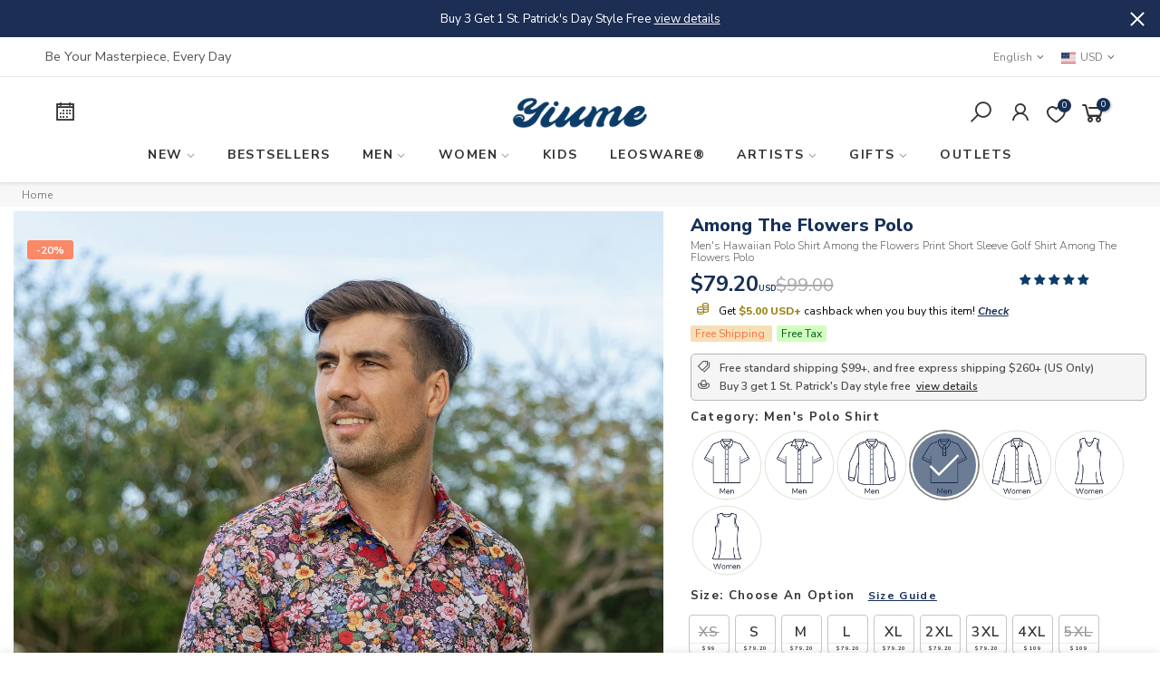

--- FILE ---
content_type: text/html; charset=utf-8
request_url: https://www.yiume.com/products/mens-hawaiian-among-the-flowers-print-short-sleeve-polo-shirt
body_size: 100643
content:
<!doctype html>
<html class="no-js" lang="en">
<head>
<meta name="viewport" content="width=device-width, initial-scale=1">
<meta name="p:domain_verify" content="60647ecba55a0f37ff0c3ddfc50551a5"/>

<!-- Hyperspeed:381984 -->
<!-- hs-shared_id:45a278b7 -->


<style id='hs-critical-css'>@font-face{font-family:'Nunito Sans';font-style:italic;font-weight:300;font-stretch:normal;font-display:swap;src:url(https://fonts.gstatic.com/s/nunitosans/v18/pe1kMImSLYBIv1o4X1M8cce4OdVisMz5nZRqy6cmmmU3t2FQWEAEOvV9wNvrwlNstMKW3Y6K5WMwXeVy3GboJ0kTHmrR92UnK_c.ttf) format('truetype')}@font-face{font-family:'Nunito Sans';font-style:italic;font-weight:400;font-stretch:normal;font-display:swap;src:url(https://fonts.gstatic.com/s/nunitosans/v18/pe1kMImSLYBIv1o4X1M8cce4OdVisMz5nZRqy6cmmmU3t2FQWEAEOvV9wNvrwlNstMKW3Y6K5WMwXeVy3GboJ0kTHmqP92UnK_c.ttf) format('truetype')}@font-face{font-family:'Nunito Sans';font-style:italic;font-weight:500;font-stretch:normal;font-display:swap;src:url(https://fonts.gstatic.com/s/nunitosans/v18/pe1kMImSLYBIv1o4X1M8cce4OdVisMz5nZRqy6cmmmU3t2FQWEAEOvV9wNvrwlNstMKW3Y6K5WMwXeVy3GboJ0kTHmq992UnK_c.ttf) format('truetype')}@font-face{font-family:'Nunito Sans';font-style:italic;font-weight:600;font-stretch:normal;font-display:swap;src:url(https://fonts.gstatic.com/s/nunitosans/v18/pe1kMImSLYBIv1o4X1M8cce4OdVisMz5nZRqy6cmmmU3t2FQWEAEOvV9wNvrwlNstMKW3Y6K5WMwXeVy3GboJ0kTHmpR8GUnK_c.ttf) format('truetype')}@font-face{font-family:'Nunito Sans';font-style:italic;font-weight:700;font-stretch:normal;font-display:swap;src:url(https://fonts.gstatic.com/s/nunitosans/v18/pe1kMImSLYBIv1o4X1M8cce4OdVisMz5nZRqy6cmmmU3t2FQWEAEOvV9wNvrwlNstMKW3Y6K5WMwXeVy3GboJ0kTHmpo8GUnK_c.ttf) format('truetype')}@font-face{font-family:'Nunito Sans';font-style:italic;font-weight:800;font-stretch:normal;font-display:swap;src:url(https://fonts.gstatic.com/s/nunitosans/v18/pe1kMImSLYBIv1o4X1M8cce4OdVisMz5nZRqy6cmmmU3t2FQWEAEOvV9wNvrwlNstMKW3Y6K5WMwXeVy3GboJ0kTHmoP8GUnK_c.ttf) format('truetype')}@font-face{font-family:'Nunito Sans';font-style:normal;font-weight:300;font-stretch:normal;font-display:swap;src:url(https://fonts.gstatic.com/s/nunitosans/v18/pe1mMImSLYBIv1o4X1M8ce2xCx3yop4tQpF_MeTm0lfGWVpNn64CL7U8upHZIbMV51Q42ptCp5F5bxqqtQ1yiU4GiClXs1Ug.ttf) format('truetype')}@font-face{font-family:'Nunito Sans';font-style:normal;font-weight:400;font-stretch:normal;font-display:swap;src:url(https://fonts.gstatic.com/s/nunitosans/v18/pe1mMImSLYBIv1o4X1M8ce2xCx3yop4tQpF_MeTm0lfGWVpNn64CL7U8upHZIbMV51Q42ptCp5F5bxqqtQ1yiU4G1ilXs1Ug.ttf) format('truetype')}@font-face{font-family:'Nunito Sans';font-style:normal;font-weight:500;font-stretch:normal;font-display:swap;src:url(https://fonts.gstatic.com/s/nunitosans/v18/pe1mMImSLYBIv1o4X1M8ce2xCx3yop4tQpF_MeTm0lfGWVpNn64CL7U8upHZIbMV51Q42ptCp5F5bxqqtQ1yiU4G5ClXs1Ug.ttf) format('truetype')}@font-face{font-family:'Nunito Sans';font-style:normal;font-weight:600;font-stretch:normal;font-display:swap;src:url(https://fonts.gstatic.com/s/nunitosans/v18/pe1mMImSLYBIv1o4X1M8ce2xCx3yop4tQpF_MeTm0lfGWVpNn64CL7U8upHZIbMV51Q42ptCp5F5bxqqtQ1yiU4GCC5Xs1Ug.ttf) format('truetype')}@font-face{font-family:'Nunito Sans';font-style:normal;font-weight:700;font-stretch:normal;font-display:swap;src:url(https://fonts.gstatic.com/s/nunitosans/v18/pe1mMImSLYBIv1o4X1M8ce2xCx3yop4tQpF_MeTm0lfGWVpNn64CL7U8upHZIbMV51Q42ptCp5F5bxqqtQ1yiU4GMS5Xs1Ug.ttf) format('truetype')}@font-face{font-family:'Nunito Sans';font-style:normal;font-weight:800;font-stretch:normal;font-display:swap;src:url(https://fonts.gstatic.com/s/nunitosans/v18/pe1mMImSLYBIv1o4X1M8ce2xCx3yop4tQpF_MeTm0lfGWVpNn64CL7U8upHZIbMV51Q42ptCp5F5bxqqtQ1yiU4GVi5Xs1Ug.ttf) format('truetype')}@font-face{font-family:Quattrocento;font-style:normal;font-weight:400;font-display:swap;src:url(https://fonts.gstatic.com/s/quattrocento/v24/OZpEg_xvsDZQL_LKIF7q4jP3w2j_.ttf) format('truetype')}@font-face{font-family:Quattrocento;font-style:normal;font-weight:700;font-display:swap;src:url(https://fonts.gstatic.com/s/quattrocento/v24/OZpbg_xvsDZQL_LKIF7q4jP_eE3vcKnd.ttf) format('truetype')}@font-face{font-family:'Line Awesome Brands';font-style:normal;font-weight:400;font-display:swap;src:url(https://www.yiume.com/cdn/shop/t/82/assets/la-brands-400.eot);src:url(https://www.yiume.com/cdn/shop/t/82/assets/la-brands-400.eot?#iefix) format("embedded-opentype"),url(https://www.yiume.com/cdn/shop/t/82/assets/la-brands-400.woff2) format("woff2"),url(https://www.yiume.com/cdn/shop/t/82/assets/la-brands-400.woff) format("woff"),url(https://www.yiume.com/cdn/shop/t/82/assets/la-brands-400.ttf) format("truetype"),url(https://www.yiume.com/cdn/shop/t/82/assets/la-brands-400.svg#lineawesome) format("svg")}@font-face{font-family:'Line Awesome Free';font-style:normal;font-weight:400;font-display:swap;src:url(https://www.yiume.com/cdn/shop/t/82/assets/la-regular-400.eot);src:url(https://www.yiume.com/cdn/shop/t/82/assets/la-regular-400.eot?#iefix) format("embedded-opentype"),url(https://www.yiume.com/cdn/shop/t/82/assets/la-regular-400.woff2) format("woff2"),url(https://www.yiume.com/cdn/shop/t/82/assets/la-regular-400.woff) format("woff"),url(https://www.yiume.com/cdn/shop/t/82/assets/la-regular-400.ttf) format("truetype"),url(https://www.yiume.com/cdn/shop/t/82/assets/la-regular-400.svg#lineawesome) format("svg")}@font-face{font-family:'Line Awesome Free';font-style:normal;font-weight:900;font-display:swap;src:url(https://www.yiume.com/cdn/shop/t/82/assets/la-solid-900.eot);src:url(https://www.yiume.com/cdn/shop/t/82/assets/la-solid-900.eot?#iefix) format("embedded-opentype"),url(https://www.yiume.com/cdn/shop/t/82/assets/la-solid-900.woff2) format("woff2"),url(https://www.yiume.com/cdn/shop/t/82/assets/la-solid-900.woff) format("woff"),url(https://www.yiume.com/cdn/shop/t/82/assets/la-solid-900.ttf) format("truetype"),url(https://www.yiume.com/cdn/shop/t/82/assets/la-solid-900.svg#lineawesome) format("svg")}@media (max-width:798px){.sp-single .product-images .nt_labels{left:5px!important;top:5px!important}.sp-single .product-images .wrap_t4_btns{top:-5px!important;right:-5px!important}.pr_grid_item{padding-left:1.5px!important;padding-right:1.5px!important}.js-sl-item.p-item.col-10.mb__10{padding-left:1px!important;padding-right:1px!important}}input[type=email],input[type=number],input[type=text],select,textarea{width:100%;height:40px;line-height:18px;box-shadow:none;border-radius:0;-webkit-appearance:none;-moz-appearance:none;appearance:none}.no-gutters>.col,.no-gutters>[class*=col-]{padding-right:0;padding-left:0}.ntpf,.pf{position:fixed}.bgw{background:#fff}.quantity .tc a,.quantity .tc button{top:0;width:25px;height:28px;line-height:30px;border:0;background:0 0;padding:0 5px;min-height:28px!important}.rtl_false .quantity .tc a.plus,.rtl_false .quantity .tc button.plus{border-left:1px solid #ccc}.rtl_false .quantity .tc a.minus,.rtl_false .quantity .tc button.minus{border-right:1px solid #ccc}.signup-newsletter-form{border-radius:50px;border:1px solid #878787;padding:2px}.signup-newsletter-form .submit-btn{text-transform:none;border-radius:50px;font-size:14px;padding:0 20px;margin:0;border:none;background:#333;color:#fff}.signup-newsletter-form input.input-text{width:100%;background-color:transparent;border-radius:50px;padding:0 10px;border:0}.widget ul li{line-height:25px;list-style:none;margin-bottom:5px}.footer__top .menu li{list-style-type:none;line-height:30px;margin-right:0}.footer__top a{color:#878787}.footer__top p{margin-bottom:1.3em;line-height:24px}.price,.price ins,.sticky_atc_price{color:#173057}.price del,.sticky_atc_price del{color:#aaa}@font-face{font-family:'Line Awesome Brands';font-style:normal;font-weight:400;font-display:swap;src:url(https://www.yiume.com/cdn/shop/t/83/assets/la-brands-400.eot);src:url(https://www.yiume.com/cdn/shop/t/83/assets/la-brands-400.eot?#iefix) format("embedded-opentype"),url(https://www.yiume.com/cdn/shop/t/83/assets/la-brands-400.woff2) format("woff2"),url(https://www.yiume.com/cdn/shop/t/83/assets/la-brands-400.woff) format("woff"),url(https://www.yiume.com/cdn/shop/t/83/assets/la-brands-400.ttf) format("truetype"),url(https://www.yiume.com/cdn/shop/t/83/assets/la-brands-400.svg#lineawesome) format("svg")}@font-face{font-family:'Line Awesome Free';font-style:normal;font-weight:400;font-display:swap;src:url(https://www.yiume.com/cdn/shop/t/83/assets/la-regular-400.eot);src:url(https://www.yiume.com/cdn/shop/t/83/assets/la-regular-400.eot?#iefix) format("embedded-opentype"),url(https://www.yiume.com/cdn/shop/t/83/assets/la-regular-400.woff2) format("woff2"),url(https://www.yiume.com/cdn/shop/t/83/assets/la-regular-400.woff) format("woff"),url(https://www.yiume.com/cdn/shop/t/83/assets/la-regular-400.ttf) format("truetype"),url(https://www.yiume.com/cdn/shop/t/83/assets/la-regular-400.svg#lineawesome) format("svg")}@font-face{font-family:'Line Awesome Free';font-style:normal;font-weight:900;font-display:swap;src:url(https://www.yiume.com/cdn/shop/t/83/assets/la-solid-900.eot);src:url(https://www.yiume.com/cdn/shop/t/83/assets/la-solid-900.eot?#iefix) format("embedded-opentype"),url(https://www.yiume.com/cdn/shop/t/83/assets/la-solid-900.woff2) format("woff2"),url(https://www.yiume.com/cdn/shop/t/83/assets/la-solid-900.woff) format("woff"),url(https://www.yiume.com/cdn/shop/t/83/assets/la-solid-900.ttf) format("truetype"),url(https://www.yiume.com/cdn/shop/t/83/assets/la-solid-900.svg#lineawesome) format("svg")}.footer__top .signup-newsletter-form,.footer__top .signup-newsletter-form input.input-text{background-color:transparent}.footer__top .signup-newsletter-form input.input-text{color:#555}.footer__top .signup-newsletter-form .submit-btn{color:#fff;background-color:#173057}.footer__top a:not(:hover){color:#555}.footer__top .signup-newsletter-form{border-color:#ccc}.sticky_atc_wrap{z-index:340;box-shadow:0 0 9px rgba(0,0,0,.12);-webkit-transform:translate3d(0,100%,0);transform:translate3d(0,100%,0)}.sticky_atc_thumb{min-height:75px}.sticky_atc_thumb img{max-height:75px;max-width:65px;width:auto}.sticky_atc_btn .quantity{border-radius:2px;border-color:#ddd}.sticky_atc_btn .single_add_to_cart_button{border-radius:2px;box-shadow:inset 0 -2px 0 rgba(0,0,0,.15)}.sticky_atc_info>h4{color:#222}.sticky_atc_price{font-size:16px}.sticky_atc_price ins{text-decoration:none}@media (max-width:575px){.sticky_atc_btn .txt_under{width:100%;min-width:100%;margin:0 0 10px}.sticky_atc_price{display:none}.sticky_atc_btn{-ms-flex-preferred-size:0;flex-basis:0;-ms-flex-positive:1;flex-grow:1;max-width:100%;padding:0 2px}.sticky_atc_btn .single_add_to_cart_button{width:100%;margin:0;-ms-flex-preferred-size:0;flex-basis:0;-ms-flex-positive:1;flex-grow:1;max-width:100%}.sticky_atc_btn .quantity{margin-left:0}}a,b,body,del,div,form,h3,h4,header,html,i,iframe,img,ins,label,li,nav,p,span,strong,ul{margin:0;padding:0;border:0;font-size:100%;font:inherit;vertical-align:baseline}h3,h4{margin:.65em 0 .5em;line-height:1.428;font-family:sans-serif;color:#333;letter-spacing:0}a,button,input{-ms-touch-action:manipulation;touch-action:manipulation}.col,.col-10,.col-12,.col-2,.col-3,.col-4,.col-6,.col-auto,.col-lg-3,.col-lg-6,.col-md-12,.col-md-3,.col-md-6,.col-md-7{position:relative;width:100%;padding-right:7.5px;padding-left:7.5px}.flex.column{-webkit-flex-direction:column;-ms-flex-direction:column;-webkit-box-orient:vertical;-webkit-box-direction:column;flex-direction:column}.price{color:#696969;margin:0}.price del{color:#878787}.price ins{color:#ec0101;text-decoration:none}.btn_des_2 .out_stock,.btn_des_2 .variations_form .quantity{border-radius:5px!important}.lazyloadt4sed .h3,.lazyloadt4sed h3,.lazyloadt4sed h4,.nt_action .tcount{font-family:Nunito Sans}.h3,h3,h4{text-rendering:optimizeLegibility;font-weight:600;color:#333;letter-spacing:0;line-height:1.428}.price,.price ins{color:#173057}.price del{color:#aaa}body,del,div,form,h3,h4,header,html,iframe,img,ins,label,li,nav,span,strong,ul{margin:0;padding:0;border:0;vertical-align:baseline}@media (max-width:767px){.footer_collapse_true .widget-title+.widget_footer{display:none}.sticky_atc_content{display:none}.sticky_atc_btn .txt_under{display:block;font-size:14px}}@media (min-width:1025px){.db_lg{display:block}.dn_lg{display:none}.tl_lg{text-align:left}.tr_lg{text-align:right}.row{margin-right:-15px;margin-left:-15px}.col,.col-10,.col-12,.col-2,.col-3,.col-4,.col-6,.col-auto,.col-lg-3,.col-lg-6,.col-md-12,.col-md-3,.col-md-4,.col-md-5,.col-md-6,.col-md-7{padding-right:15px;padding-left:15px}.nt_action>a,.nt_action>div{padding:0 8px}body:not(.des_header_1):not(.des_header_6):not(.des_header_10) #nt_menu_canvas.lazyloadt4s{display:none}.variations_button>.wrap{-webkit-flex-wrap:nowrap;-ms-flex-wrap:nowrap;flex-wrap:nowrap}.single_add_to_cart_button{margin-top:0;-ms-flex-order:2;order:2}button.single_add_to_cart_button.disabled{opacity:.5}#nt_wrapper,body{background-color:#fff}}@media (max-width:1024px){.kalles_toolbar_true .sticky_atc_wrap{bottom:55px}.dn_true_1024{display:none}form.variations_form .quantity{margin-bottom:10px}.header__mid .css_h_se{min-height:50px!important}}@media (min-width:768px){.section-title{font-size:36px;font-weight:500}.section-subtitle{font-size:14px;font-weight:400}.ul_tabs li.tab_title_block a{border-radius:0}}@media (max-width:798px){.sp-single .product-images .nt_labels{left:5px!important;top:5px!important}.sp-single .product-images .wrap_t4_btns{top:-5px!important;right:-5px!important}.pr_grid_item{padding-left:1.5px!important;padding-right:1.5px!important}.pl-swatches__swatch-wrapper--active:before{width:60px;height:60px;font-size:35px}.js-sl-item.p-item.col-10.mb__10{padding-left:1px!important;padding-right:1px!important}}@font-face{font-family:JudgemeStar;src:url("[data-uri]") format("woff");font-weight:400;font-style:normal}.air-datepicker--navigation{grid-area:nav}.air-datepicker--content{box-sizing:content-box;padding:var(--adp-padding);grid-area:body}.air-datepicker--time{grid-area:timepicker}.air-datepicker--buttons{grid-area:buttons}div.ecom-builder *{box-sizing:border-box}@media (max-width:767px){img.w__100.logo_sticky.dn{width:75px!important}.bgbl.pt__5.pb__5.pl__10.pr__10.lh__1.breadcrumb_pr_wrap{display:none}#nt_cart_canvas,#nt_menu_canvas,#nt_search_canvas{width:100%}div#nt_menu_canvas{width:320px!important}.sticky_atc_btn .txt_under{display:block;font-size:14px}}body>*{visibility:hidden}header:first-of-type,nav:first-of-type{visibility:visible}:root{--ecom-global-colors-primary:#ffffff;--ecom-global-colors-secondary:#ffffff;--ecom-global-colors-text:#ffffff;--ecom-global-colors-accent:#ffffff}#ecom-toast{visibility:hidden;max-width:50px;min-height:50px;margin:auto;background-color:#333;color:#fff;text-align:center;border-radius:2px;position:fixed;z-index:1;left:0;right:0;bottom:30px;font-size:17px;display:grid;grid-template-columns:50px auto;align-items:center;justify-content:start;align-content:center;justify-items:start}#ecom-toast .ecom-toast-icon-svg{width:100%;height:100%;display:block;position:relative;vertical-align:middle;margin:auto;text-align:center}a,b,body,del,div,form,h1,h3,h4,h5,header,html,i,iframe,img,ins,label,li,nav,p,span,strong,ul{margin:0;padding:0;border:0;font-size:100%;font:inherit;vertical-align:baseline}header,nav{display:block}button::-moz-focus-inner,input::-moz-focus-inner{padding:0;border:0}html{font-family:sans-serif;-ms-text-size-adjust:100%;-webkit-text-size-adjust:100%;background-color:transparent}body{width:100%;font:400 14px/1.75 sans-serif;color:#878787;overflow-x:hidden;scroll-behavior:smooth}#nt_wrapper{overflow:hidden;background-color:#fff}ul{list-style:inside}ul ul{padding-left:1.5em}i{font-style:italic}b,strong{font-weight:700}a{color:#333}a{text-decoration:none;outline:0}strong{font-weight:700}img{height:auto;max-width:100%;vertical-align:middle}iframe{max-width:100%}h1,h3,h4,h5{margin:.65em 0 .5em;line-height:1.428;font-family:sans-serif;color:#333;letter-spacing:0}h1{margin:0;font-size:2.6179em}h3{font-size:1.618em}h4{font-size:1.3em}h5{font-size:1.2em}p{margin-bottom:1.3em}button,input,select,textarea{color:inherit;font:inherit}input[type=number],input[type=text],select,textarea{width:100%;height:40px;line-height:18px;box-shadow:none;border-radius:0;-webkit-appearance:none;-moz-appearance:none;appearance:none}input:-webkit-autofill{border-color:#e6e6e6;-webkit-box-shadow:0 0 0 1000px #fff inset;-webkit-text-fill-color:#878787}input:not([type=submit]):not([type=checkbox]),select,textarea{border:1px solid #ccc;font-size:13px;outline:0;padding:0 15px;color:#878787;border-radius:0;max-width:100%}textarea{overflow:auto;padding:10px 15px;min-height:190px}a.button,button{border:2px solid #333;padding:5px 25px;background:#fff;color:#333;border-radius:6px;font-size:14px;font-weight:700;min-height:40px}a.button{display:inline-block;background:0 0}.entry-summary>.price-review.rating_t4s_true:not(:last-child){margin-bottom:2px}a.out_stock{background-color:#f1f1f1;color:#222;border-color:#f1f1f1;text-transform:uppercase;letter-spacing:2px;font-size:11px;display:-ms-inline-flexbox;display:inline-flex;-ms-flex-align:center;align-items:center;-ms-flex-pack:center;justify-content:center;line-height:25px}button{-webkit-appearance:button}::-webkit-input-placeholder{color:#c1c1c1}:-moz-placeholder{color:#c1c1c1}::-moz-placeholder{color:#c1c1c1}input:-webkit-autofill{-webkit-box-shadow:0 0 0 1000px #fff inset}@-moz-document url-prefix(){select:-moz-focusring,select::-moz-focus-inner{color:transparent!important;text-shadow:0 0 0 #999!important;background-image:none!important;border:0}}select{padding:0 30px 0 15px;max-width:100%;width:100%;height:40px;border:1px solid #e3e3e3;vertical-align:middle;font-size:14px;-webkit-appearance:none;-moz-appearance:none;appearance:none;background-image:url([data-uri]);background-position:right 10px top 50%;background-size:auto 18px;background-repeat:no-repeat;display:inline-block;background-color:transparent;box-shadow:none;color:#333;border-radius:30px}.yes-js #cart-form_ppr select.product-select_pr{display:none}.swatch .nt-swatch,a,button,input{-ms-touch-action:manipulation;touch-action:manipulation}.button,button,input[type=button]{-webkit-appearance:none;-moz-appearance:none;appearance:none}*,:after,:before{-webkit-box-sizing:border-box;box-sizing:border-box}.visually-hidden{position:absolute!important;overflow:hidden;clip:rect(0 0 0 0);height:1px;width:1px;margin:-1px;padding:0;border:0}.container{width:100%;padding-right:15px;padding-left:15px;margin-right:auto;margin-left:auto}@media (min-width:1200px){.container{max-width:1170px}}@media (min-width:1230px){.container{max-width:1280px}}.row{display:-ms-flexbox;display:flex;-ms-flex-wrap:wrap;flex-wrap:wrap;margin-right:-7.5px;margin-left:-7.5px}.col,.col-10,.col-12,.col-2,.col-3,.col-4,.col-6,.col-auto,.col-lg-3,.col-lg-6,.col-md-12,.col-md-3,.col-md-4,.col-md-5,.col-md-6,.col-md-7{position:relative;width:100%;padding-right:7.5px;padding-left:7.5px}.col{-ms-flex-preferred-size:0;flex-basis:0;-ms-flex-positive:1;flex-grow:1;max-width:100%}.col-auto{-ms-flex:0 0 auto;flex:0 0 auto;width:auto;max-width:100%}.col-2{-ms-flex:0 0 16.666667%;flex:0 0 16.666667%;max-width:16.666667%}.col-3{-ms-flex:0 0 25%;flex:0 0 25%;max-width:25%}.col-4{-ms-flex:0 0 33.333333%;flex:0 0 33.333333%;max-width:33.333333%}.col-6{-ms-flex:0 0 50%;flex:0 0 50%;max-width:50%}.col-10{-ms-flex:0 0 83.333333%;flex:0 0 83.333333%;max-width:83.333333%}.col-12{-ms-flex:0 0 100%;flex:0 0 100%;max-width:100%}.order-1{-ms-flex-order:1;order:1}.order-2{-ms-flex-order:2;order:2}.order-4{-ms-flex-order:4;order:4}@media (min-width:768px){.col-md-3{-ms-flex:0 0 25%;flex:0 0 25%;max-width:25%}.col-md-4{-ms-flex:0 0 33.333333%;flex:0 0 33.333333%;max-width:33.333333%}.col-md-5{-ms-flex:0 0 41.666667%;flex:0 0 41.666667%;max-width:41.666667%}.col-md-6{-ms-flex:0 0 50%;flex:0 0 50%;max-width:50%}.col-md-7{-ms-flex:0 0 58.333333%;flex:0 0 58.333333%;max-width:58.333333%}.col-md-12{-ms-flex:0 0 100%;flex:0 0 100%;max-width:100%}}@media (min-width:1025px){.row.products{margin-left:-10px;margin-right:-10px}.products .nt_pr{padding-left:10px;padding-right:10px}.col-lg-3{-ms-flex:0 0 25%;flex:0 0 25%;max-width:25%}.col-lg-6{-ms-flex:0 0 50%;flex:0 0 50%;max-width:50%}}.row.no-gutters{margin-right:0;margin-left:0}.nt_slider{position:relative;scrollbar-width:none}.nt_slider::-webkit-scrollbar{width:0!important;height:0!important}.flickity-enabled{position:relative}.flickity-viewport{overflow:hidden;position:relative;width:100%;height:100%}.flickity-slider{position:absolute;width:100%;height:100%}.mg__0{margin:0}.mt__5{margin-top:5px}.mt__10{margin-top:10px}.mt__15{margin-top:15px}.mt__20{margin-top:20px}.mt__30{margin-top:30px}.mt__35{margin-top:35px}.mt__40{margin-top:40px}.mr__5{margin-right:5px}.mr__10{margin-right:10px}.mr__15{margin-right:15px}.mb__5{margin-bottom:5px}.mb__10{margin-bottom:10px}.mb__15{margin-bottom:15px}.mb__20{margin-bottom:20px}.mb__60{margin-bottom:60px}.ml__5{margin-left:5px}.ml__10{margin-left:10px}.ml__20{margin-left:20px}.pd__0{padding:0}.pt__5{padding-top:5px}.pt__10{padding-top:10px}.pt__15{padding-top:15px}.pr__5{padding-right:5px}.pr__10{padding-right:10px}.pr__15{padding-right:15px}.pb__5{padding-bottom:5px}.pb__10{padding-bottom:10px}.pb__15{padding-bottom:15px}.pl__10{padding-left:10px}.pl__15{padding-left:15px}.w__100{width:100%}.h__100{height:100%}.br__50{border-radius:50%}.fs__12{font-size:12px}.fs__14{font-size:14px}.fs__16{font-size:16px}.fs__18{font-size:18px}.fs__20{font-size:20px}.fs__24{font-size:24px}.db{display:block}.dn{display:none}.hide{display:none!important}.dib{display:inline-block}.tl{text-align:left}.tc{text-align:center}.tr{text-align:right}.pa{position:absolute}.pr{position:relative}.l__0{left:0}.r__0{right:0}.t__0{top:0}.b__0{bottom:0}.op__0{opacity:0}.ntpf{position:fixed}.nt_full{width:100%;max-width:100%}.cb{color:#000}.cd{color:#333}.cd2{color:#7e7e7e}.cp{color:#f76b6a}.cw{color:#fff}.cg{color:#555}.cr{color:#ec0101}.bgb{background:#000}.bgbl{background:#f7f7f7}.bgp{background:#f76b6a}.tu{text-transform:capitalize}.fwm{font-weight:500}.fwsb{font-weight:600}.fwb{font-weight:700}.lh__1{line-height:1}.oh{overflow:hidden}.wsn{white-space:nowrap}.z_100{z-index:100}.z_200{z-index:200}.tt_txt{font-size:0;opacity:0;visibility:hidden}.ttip_nt{position:relative;display:inline-block}.flex{display:-webkit-box;display:-ms-flexbox;display:flex}.in_flex{display:-ms-inline-flexbox;display:-webkit-inline-flex;display:inline-flex}.truncate{overflow:hidden;text-overflow:ellipsis;white-space:nowrap}.txt_under{text-decoration:underline!important}.flex.column,.in_flex.column{-webkit-flex-direction:column;-ms-flex-direction:column;-webkit-box-orient:vertical;-webkit-box-direction:column;flex-direction:column}.flex.wrap,.in_flex.wrap{-webkit-flex-direction:row;-ms-flex-direction:row;-webkit-box-orient:horizontal;-webkit-box-direction:normal;flex-direction:row;-webkit-flex-wrap:wrap;-ms-flex-wrap:wrap;flex-wrap:wrap}.al_center{-webkit-box-align:center;-ms-flex-align:center;align-items:center}.fl_center{justify-content:center;-ms-flex-pack:center;-webkit-justify-content:center;-ms-justify-content:center}.fl_between{-webkit-justify-content:space-between;-ms-flex-pack:justify;-webkit-box-pack:justify;justify-content:space-between}.is-flex{display:-webkit-box;display:-webkit-flex;display:-ms-flexbox;display:flex;-webkit-flex-wrap:wrap;-ms-flex-wrap:wrap;flex-wrap:wrap}.ul_none{list-style:none}.row:after,.row:before{display:none!important}#nt_content{min-height:50vh}.antialiased{-webkit-font-smoothing:antialiased;-moz-osx-font-smoothing:grayscale}.branding>a{font-size:1.25em;text-transform:uppercase;letter-spacing:.1em}.header_4 .branding img{margin:0 auto}body:not(.des_header_7) #ntheader{position:relative}.nt_action>a,.nt_action>div{padding:0 6px}.nt_action>a>i,.nt_action>div>a>i{font-size:22px;line-height:1}.h_icon_la .nt_action>a>i,.h_icon_la .nt_action>div>a>i{font-size:28px}.h_icon_la .nt_action a>i.la-shopping-cart{font-size:32px}.nt_menu li{font-size:14px;list-style:none;position:relative}.nt_menu>li>a{padding-right:17.5px;padding-left:17.5px}.nt_menu>li>.sub-menu{position:absolute;opacity:0;visibility:hidden}.nt_action>a,.nt_action>div>a{color:#333}.menu_wid_full .sub-menu{width:100vw;padding:10px 20px}.menu_wid_full .container{max-width:100%}#shopify-section-header_banner{will-change:height}.h_calc_ready #shopify-section-header_banner{position:relative;overflow:hidden;height:0}.h__banner .col-auto:first-child{opacity:0}.products.space_20 .nt_pr{margin-top:20px}.wrap_swap_price{overflow:hidden;position:relative;width:100%}.nt_pr .product-info .price{word-break:break-all}.price del{font-size:95%;font-weight:400}.equal_nt .nt_bg_lz,.pr_lazy_img{display:block;width:100%;height:100%;position:relative;background-repeat:no-repeat;background-size:cover}.p-thumb.equal_nt .nt_bg_lz{height:auto}.pr_lazy_img{background-position:center center}.nt_bg_lz.lazyloadt4s,.nt_fk_lz{position:relative;background-color:#f5f5f5;background-image:none!important}.lds_bginfinity:before,.nt_bg_lz.lazyloadt4s:before,.nt_fk_lz:before{position:absolute;content:"";display:block;width:100%;z-index:90;top:0;left:0;right:0;bottom:0;background-repeat:no-repeat;background-position:center;background-size:50px}.nt_fk_lz:before{z-index:2}.lds_bginfinity{width:50px;height:50px;margin-left:auto;margin-right:auto}.lds_bginfinity:before{background-size:50px}.equal_nt.ratio_nt .nt_bg_lz{padding-top:127.7777778%}.equal_nt.nt_contain .nt_bg_lz{background-size:contain}.equal_nt.position_8 .nt_bg_lz{background-position:center center}.price,.price_range{color:#696969;margin:0}.price del,.price_range del{color:#878787}.price ins,.price_range ins{color:#ec0101;text-decoration:none}.nt_labels,.wrap_t4_btns{opacity:0;visibility:hidden}.sp-breadcrumb{padding:0}.sp-single .sp-breadcrumb{line-height:1.4}.sp-single .entry-summary>:not(:last-child){margin-bottom:20px}.product_title{font-size:16px;margin-bottom:10px!important;font-weight:800}.pr_carousel:after{content:'flickity';display:none}.entry-summary .price_range{font-size:24px;line-height:24px;font-weight:700}.entry-summary .price_range del{font-weight:400;font-size:85%}.swatch{margin-bottom:10px}.pl-swatches__label,.swatch__title{font-size:13.2px;text-transform:capitalize;font-weight:700;color:#333;letter-spacing:.1em;line-height:1.24138em}.swatch__list_pr{list-style:none;margin:10px -5px;padding:0}.swatch_pr_item{display:inline-block;margin:3px}.swatch__value_pr{padding:5px;display:inline-block;text-align:center;background-position:center center!important;background-repeat:no-repeat!important;background-size:cover!important}.variations_form .quantity{min-width:80px;width:80px;height:30px;text-align:center;display:inline-block;border:1px solid #ccc;overflow:hidden}.ttip_nt .tt_txt{opacity:0;position:absolute}.variations_form .quantity.qty__false{display:none!important}.quantity input.input-text[type=number]{-moz-appearance:textfield;width:30px;height:28px;background:0 0;padding:0;font-weight:700;font-size:14px;color:#333;border:0}.quantity input::-webkit-inner-spin-button,.quantity input::-webkit-outer-spin-button{-webkit-appearance:none}.quantity .tc button{top:0;width:25px;height:28px;line-height:30px;border:0;background:0 0;padding:0 5px;min-height:28px!important}.rtl_false .quantity .tc button.plus{border-left:1px solid #ccc}.rtl_false .quantity .tc button.minus{border-right:1px solid #ccc}.btn_des_2 .out_stock,.btn_des_2 .single_add_to_cart_button,.btn_des_2 .variations_form .quantity{border-radius:5px!important}.btn_txt_3 .single_add_to_cart_button{text-transform:uppercase}.single_add_to_cart_button{background-color:#f76b6a;border:none;color:#fff;text-transform:uppercase;position:relative;letter-spacing:2px;font-weight:700;font-size:12px;margin:0;border-radius:0}.single_stt.out_stock{display:none}.variations.style__rectangle .swatch:not(.is-color) li{font-weight:600;font-style:normal;letter-spacing:.1em;text-transform:uppercase;line-height:1;padding-top:5px;padding-bottom:5px;font-size:.96471em;background-color:#fff;border:1px solid #c6c6c6;color:#333;min-width:45px;text-align:center;border-radius:4px}.des_style_2.sp-tab:not(.clicked_accordion)>.sp-tab-content,.des_style_2.ul_tabs{display:none}.ul_tabs li.tab_title_block a{font-size:14px;font-weight:600;margin:10px;line-height:1.2;border-bottom:2px solid transparent}.ul_tabs li.active a,.ul_tabs li.tab_title_block.active a{color:#333}.des_style_2.sp-tab>.sp-tab-content{padding:5px}.section-title{margin:0}.sub-title{font-family:serif;font-style:italic;font-size:14px;color:#878787;font-weight:400;margin-top:0}.item__position{background-position:center center}.nt_promotion>a:after{content:'';position:absolute;top:0;left:0;width:100%;height:100%}.nt_promotion .pa{z-index:10;padding:10px}.nt_promotion_html.pa{position:absolute;padding:15px;max-width:100%}.is_sticky{will-change:min-height,height}.is_sticky .theiaStickySidebar{transform:translate(0,0);transform:translate3d(0,0,0);will-change:position,transform}.sp-single .product-images .nt_labels{left:15px}::placeholder{color:currentcolor;opacity:1}:-ms-input-placeholder{color:currentcolor}::-ms-input-placeholder{color:currentcolor}.branding img{padding-top:5px;padding-bottom:5px;perspective:800px;-webkit-perspective:800px;backface-visibility:hidden;-webkit-backface-visibility:hidden}.branding>a{font-weight:700}@media (min-width:768px){.nt_action>a,.nt_action>div{padding:0 8px}.db_md{display:block}.pr_carousel:after{content:''}.product .summary{margin-top:0}.sp-single-7 .p-thumb{margin-right:-5px;margin-left:-5px}.sp-single-7 .p-thumb>.p-item:not(:last-child){margin-bottom:10px}.sp-single-7 .p-thumb>.p-item{padding-right:5px;padding-left:5px}.ul_tabs.des_mb_2{margin-bottom:0}.ul_tabs.des_mb_2>.tab_title_block{display:inline-block}.ul_tabs li.tab_title_block a{min-height:40px;display:-ms-inline-flexbox;display:inline-flex;-ms-flex-align:center;align-items:center;border-radius:40px;margin:0 15px;font-size:28px;font-weight:800;padding:3px 0;color:#aaa}}@media (min-width:1025px){.db_lg{display:block}.dn_lg{display:none}.tl_lg{text-align:left}.tr_lg{text-align:right}.row{margin-right:-15px;margin-left:-15px}.col,.col-10,.col-12,.col-2,.col-3,.col-4,.col-6,.col-auto,.col-lg-3,.col-lg-6,.col-md-12,.col-md-3,.col-md-4,.col-md-5,.col-md-6,.col-md-7{padding-right:15px;padding-left:15px}.nt_action>a,.nt_action>div{padding:0 8px}body:not(.des_header_1):not(.des_header_6):not(.des_header_10) #nt_menu_canvas.lazyloadt4s{display:none}.variations_button>.wrap{-webkit-flex-wrap:nowrap;-ms-flex-wrap:nowrap;flex-wrap:nowrap}.single_add_to_cart_button{margin-top:0;-ms-flex-order:2;order:2}button.single_add_to_cart_button.disabled{opacity:.5}#nt_wrapper,body{background-color:#fff}}@media (max-width:1024px){.dn_true_1024{display:none}form.variations_form .quantity{margin-bottom:10px}.header__mid .css_h_se{min-height:50px!important}}.type_prs_slide .nasa-title{font-size:15.95px}.prs_slide_item{font-size:14.5px;line-height:1;opacity:.2}.prs_slide_item.is-selected{opacity:1}.flickity-enabled .prs_slide_item .title-wrap{visibility:hidden;opacity:0}.flickity-enabled .prs_slide_item.is-selected .title-wrap{visibility:visible;opacity:1}.prs_slide_item .title-wrap a{font-weight:800;font-size:210%;padding:20px 0 10px;margin:0}@media (max-width:767px){.prs_slide_item .title-wrap a{font-size:140%;padding:10px 0}}:root{--primary:#173057;--progress-bar-color:#173057}body{font-family:Nunito Sans;font-size:16px;line-height:1.6;color:#555;font-weight:400}.lazyloadt4sed .h3,.lazyloadt4sed h1,.lazyloadt4sed h3,.lazyloadt4sed h4,.lazyloadt4sed h5,.nt_action .tcount{font-family:Nunito Sans}.h3,h1,h3,h4,h5{text-rendering:optimizeLegibility;font-weight:600;color:#333;letter-spacing:0;line-height:1.428}h1{font-size:37px}h3{font-size:23px}h4{font-size:18px}h5{font-size:17px}.lazyloadt4sed .sub-title{font-family:Nunito Sans}.lazyloadt4sed .section-title{font-family:Quattrocento}.nt_menu>li>a{font-family:Nunito Sans}.nt_pr h3.product-title{font-family:Nunito Sans}.lazyloadt4sed .widget-title,.widget-title{font-family:Quattrocento}.section-subtitle,.sub-title{color:#878787}.section-title{font-size:28px;font-weight:500;color:#000}.section-title{font-weight:500}.section-subtitle{font-size:14px;font-weight:300}@media (min-width:768px){.section-title{font-size:36px;font-weight:500}.section-subtitle{font-size:14px;font-weight:400}.ul_tabs li.tab_title_block a{border-radius:0}}.nt_pr h3.product-title{font-size:12px;font-weight:600;text-transform:capitalize}.widget-title{font-weight:700}.mini_cart_header .widget-title{font-weight:800}.nt_pr .product-info{margin-top:10px}.nt_pr .product-info .price{font-size:14px}.nt_menu>li>a{font-weight:700;font-size:14px;letter-spacing:1.5px}.cp,.currencies .selected,.languages .selected,.sp_languages .selected{color:#173057}.bgp,.mini_cart_footer .button.btn-checkout,.single_add_to_cart_button,input.button.btn_back{background-color:#173057}.single_add_to_cart_button,input.button.btn_back{border-color:#173057}.nt_label{background-color:#ff7043}h3.product-title,h3.product-title>a{color:#173057}.price,.price ins,.price_range,.price_range ins{color:#173057}.price del,.price_range del{color:#aaa}.nt_bg_lz.lazyloadt4s,.nt_fk_lz{background-color:#f5f5f5}.lds_bginfinity:before,.nt_bg_lz.lazyloadt4s:before,.nt_fk_lz:before{background-image:url(data:image/svg+xml,%3Csvg%20xmlns%3D%22http%3A%2F%2Fwww.w3.org%2F2000%2Fsvg%22%20width%3D%22100px%22%20height%3D%22100px%22%20viewBox%3D%220%200%20100%20100%22%20preserveAspectRatio%3D%22xMidYMid%22%3E%3Cpath%20fill%3D%22none%22%20d%3D%22M24.3%2C30C11.4%2C30%2C5%2C43.3%2C5%2C50s6.4%2C20%2C19.3%2C20c19.3%2C0%2C32.1-40%2C51.4-40%20C88.6%2C30%2C95%2C43.3%2C95%2C50s-6.4%2C20-19.3%2C20C56.4%2C70%2C43.6%2C30%2C24.3%2C30z%22%20stroke%3D%22%23173057%22%20stroke-width%3D%222%22%20stroke-dasharray%3D%22205.271142578125%2051.317785644531256%22%3E%3Canimate%20attributeName%3D%22stroke-dashoffset%22%20calcMode%3D%22linear%22%20values%3D%220%3B256.58892822265625%22%20keyTimes%3D%220%3B1%22%20dur%3D%221%22%20begin%3D%220s%22%20repeatCount%3D%22indefinite%22%2F%3E%3C%2Fpath%3E%3C%2Fsvg%3E)}.single_add_to_cart_button{background:#173057;color:#fff}.ttip_nt .tt_txt{background:#383838;color:#fff}.tooltip_top:before{border-top-color:#383838}.ntheader .branding>a,.ntheader .cus_txt_h,.ntheader .nt_action>a,.ntheader .nt_action>div>a,.ntheader .nt_menu>li>a{color:#333}.push-menu-btn>svg{fill:#333}.ntheader .nt_menu>li.has-children>a:after{color:#33333373}.sp_header_mid{background-color:#fff}.nt_action .tcount{background-color:#173057;color:#fff}.equal_nt.ratio_cus1 .nt_bg_lz{padding-top:125%}#ld_cl_bar{background:#ff7043}.shipping_calculator input[type=text],a.button:not(.nt_cat_lm),button:not(.single_add_to_cart_button):not(.flickity-button):not(.submit-btn),input.button.btn_back,select{border-radius:0}.cart_bar_w{background-color:#f1f1f1}.cart_bar_w>span{background-color:#5e8ca8}.cart_bar_w>span:after{background-color:#5e8ca8}.product-inner .product-info h3 a.cd.chp{text-align:center;text-overflow:ellipsis;overflow:hidden;white-space:nowrap;display:block}.img_ptw.p_ptw.sp-pr-gallery__img.w__100.nt_bg_lz.lazyloadt4sed:after{position:absolute;top:0;left:0;width:100%;height:100%;background-color:#000;opacity:.03;content:"";display:block}.sp-single .product-images .nt_labels{left:30px!important;top:32px!important}.wrap_t4_btns{top:22px!important}@media (min-width:798px){.sp-breadcrumb{margin-left:14px}}.jdgm-rev__reply{display:none}.pl-swatches__swatch-wrapper--active:before{font-family:Line Awesome Free;position:absolute;content:"\f00c";background-color:#173057a1;color:#fff;width:70px;height:70px;text-align:center;align-content:center;border-radius:100px;font-weight:900;font-size:38px;display:flex;flex-wrap:wrap;justify-content:center}@media (max-width:798px){.sp-single .product-images .nt_labels{left:5px!important;top:5px!important}.sp-single .product-images .wrap_t4_btns{top:-5px!important;right:-5px!important}.pr_grid_item{padding-left:1.5px!important;padding-right:1.5px!important}.pl-swatches__swatch-wrapper--active:before{width:60px;height:60px;font-size:35px}.js-sl-item.p-item.col-10.mb__10{padding-left:1px!important;padding-right:1px!important}}a.rating_sp_kl.dib{float:right;margin-right:5px}.dib{font-size:12px;color:gray}div#sizeinfo{text-align:left;background:#fafafa;padding:10px;font-size:12px;color:#666}div#delivery_ppr{color:#767676;background-color:#f6f6f6;padding:10px;font-size:12px;border-radius:5px}span.jdgm-prev-badge__text{color:#0b3d6a!important;font-size:10px!important;border-bottom:1px solid #0b3d6a!important;padding-right:0!important;font-weight:700!important;font-family:Nunito Sans!important}.jdgm-rev__cf-ans{font-size:13px;list-style:none;display:flex;flex-direction:column;flex-basis:22%}b.jdgm-rev__cf-ans__title{font-weight:700!important}.product-info.mt__15{text-align:center}#nt_cart_canvas,#nt_menu_canvas,#nt_search_canvas{width:400px}@media (min-width:1025px){.header__mid>.container{max-width:100%!important;padding:16px 50px 0;border-bottom:1px solid #e1e1e1;box-shadow:0 .13333rem .21333rem #00000014}#shopify-section-header_top .container{max-width:100%!important;padding:0 50px}}.lab,.lar,.las{-moz-osx-font-smoothing:grayscale;-webkit-font-smoothing:antialiased;display:inline-block;font-style:normal;font-variant:normal;text-rendering:auto;line-height:1}.la-birthday-cake:before{content:"\f1fd"}.la-calendar:before{content:"\f133"}.la-clipboard:before{content:"\f328"}.la-clipboard-list:before{content:"\f46d"}.la-coins:before{content:"\f51e"}.la-cotton-bureau:before{content:"\f89e"}.la-gem:before{content:"\f3a5"}.la-hand-holding-usd:before{content:"\f4c0"}.la-leaf:before{content:"\f06c"}.la-minus:before{content:"\f068"}.la-plus:before{content:"\f067"}.la-search:before{content:"\f002"}.la-shipping-fast:before{content:"\f48b"}.la-shopping-bag:before{content:"\f290"}.la-shopping-cart:before{content:"\f07a"}.la-slack:before{content:"\f198"}.la-sync:before{content:"\f021"}.la-tag:before{content:"\f02b"}.la-tags:before{content:"\f02c"}.la-tint-slash:before{content:"\f5c7"}.la-user:before{content:"\f007"}.lab{font-family:'Line Awesome Brands'}.lar{font-family:'Line Awesome Free';font-weight:400}.las{font-family:'Line Awesome Free';font-weight:900}:root{--jdgm-primary-color:#173057;--jdgm-secondary-color:rgba(23,48,87,0.1);--jdgm-star-color:#1D2E54;--jdgm-write-review-text-color:white;--jdgm-write-review-bg-color:#173057;--jdgm-paginate-color:#173057;--jdgm-border-radius:10;--jdgm-reviewer-name-color:#173057}.jdgm-preview-badge .jdgm-star.jdgm-star{color:#0b3d6a}.jdgm-prev-badge__text{visibility:hidden}@-webkit-keyframes jdgm-spin{0%{-webkit-transform:rotate(0);-ms-transform:rotate(0);transform:rotate(0)}100%{-webkit-transform:rotate(359deg);-ms-transform:rotate(359deg);transform:rotate(359deg)}}@keyframes jdgm-spin{0%{-webkit-transform:rotate(0);-ms-transform:rotate(0);transform:rotate(0)}100%{-webkit-transform:rotate(359deg);-ms-transform:rotate(359deg);transform:rotate(359deg)}}.jdgm-star{font-family:JudgemeStar;display:inline!important;text-decoration:none!important;padding:0 4px 0 0!important;margin:0!important;font-weight:700;opacity:1;-webkit-font-smoothing:antialiased;-moz-osx-font-smoothing:grayscale}.jdgm-star:last-of-type{padding:0!important}.jdgm-star.jdgm--on:before{content:"\e000"}.jdgm-widget *{margin:0;line-height:1.4;-webkit-box-sizing:border-box;-moz-box-sizing:border-box;box-sizing:border-box;-webkit-overflow-scrolling:touch}.jdgm-hidden{display:none!important;visibility:hidden!important}.jdgm-spinner{width:40px;height:40px;margin:auto;border-radius:50%;border-top:2px solid #eee;border-right:2px solid #eee;border-bottom:2px solid #eee;border-left:2px solid #ccc;-webkit-animation:.8s linear infinite jdgm-spin;animation:.8s linear infinite jdgm-spin}.jdgm-prev-badge{display:block!important}:root{--ecom-global-container-width:1200px;--ecom-global-colunm-gap:20px;--ecom-global-elements-space:20px;--ecom-global-colors-primary:#1D2E54;--ecom-global-colors-secondary:#FF7043;--ecom-global-colors-text:#ffffff;--ecom-global-colors-accent:#ffffff;--ecom-global-typography-h1-font-weight:600;--ecom-global-typography-h1-letter-spacing:0em;--ecom-global-typography-h1-font-family:Nunito Sans;--ecom-global-typography-h1-font-size:32px;--ecom-global-typography-h2-font-weight:600;--ecom-global-typography-h2-font-size:14px;--ecom-global-typography-h2-line-height:72px;--ecom-global-typography-h2-letter-spacing:-0.02em;--ecom-global-typography-h2-font-family:Nunito Sans;--ecom-global-typography-h3-font-family:Nunito Sans;--ecom-global-typography-h3-font-weight:normal;--ecom-global-typography-h3-font-size:10px;--ecom-global-typography-h4-font-weight:600;--ecom-global-typography-h4-font-size:36px;--ecom-global-typography-h4-line-height:44px;--ecom-global-typography-h4-letter-spacing:-0.02em;--ecom-global-typography-h5-font-weight:600;--ecom-global-typography-h5-font-size:30px;--ecom-global-typography-h5-line-height:38px;--ecom-global-typography-h5-font-family:NunitoSans-Regular;--ecom-global-typography-h6-font-weight:600;--ecom-global-typography-h6-font-size:14px;--ecom-global-typography-h6-font-family:NunitoSans-Regular;--ecom-global-typography-h7-font-weight:400;--ecom-global-typography-h7-font-size:12px;--ecom-global-typography-h7-line-height:28px}#ecom-toast{visibility:hidden;max-width:50px;height:60px;margin:auto;background-color:#333;color:#fff;text-align:center;border-radius:2px;position:fixed;z-index:1;left:0;right:0;bottom:30px;font-size:17px;display:grid;grid-template-columns:50px auto;align-items:center;justify-content:start;align-content:center;justify-items:start}#ecom-toast #ecom-toast-icon{width:50px;height:100%;box-sizing:border-box;background-color:#111;color:#fff;padding:5px}#ecom-toast .ecom-toast-icon-svg{width:100%;height:100%;position:relative;vertical-align:middle;margin:auto;text-align:center}#ecom-toast #ecom-toast-desc{color:#fff;padding:16px;overflow:hidden;white-space:nowrap}@media (max-width:768px){#ecom-toast #ecom-toast-desc{white-space:normal;min-width:250px}#ecom-toast{height:auto;min-height:60px}}.ecom-quickview__wrapper{opacity:0;display:none}.ecom-quickview__container{text-align:center;position:absolute;width:100%;height:100%;left:0;top:0;padding:0 8px;box-sizing:border-box;opacity:0;background-color:rgba(0,0,0,.8)}.ecom-quickview__container:before{content:"";display:inline-block;height:100%;vertical-align:middle}.ecom-quickview__content{position:relative;display:inline-block;opacity:0;visibility:hidden;-webkit-transform:translateX(-100px);transform:translateX(-100px)}.ecom-quickview__content-inner{position:relative;display:inline-block;vertical-align:middle;margin:0 auto;text-align:left;z-index:999;overflow-y:auto;max-height:80vh}.ecom-quickview__close-btn{position:fixed!important;top:0;right:0;transform:none;background-color:transparent;color:#000;opacity:0;width:40px;height:40px;z-index:9999}.ecom-quickview__close-btn{stroke:#fff}@media screen and (max-width:1024px){.ecom-quickview__content{position:absolute;inset:0;margin:50px 15px;display:flex}.ecom-quickview__close-btn{right:0}}.ecom-toast-icon-info{display:none}.ecom-toast-icon-success{fill:#fff;width:35px}.h-wishlist-icon .wishlist-h-count{display:inline-block;position:absolute;border-radius:50%;color:#fff;text-align:center}.h-wishlist-icon{text-decoration:none;color:inherit;vertical-align:middle;position:relative}.h-wishlist-icon svg{vertical-align:middle;width:25px;height:25px;overflow:unset!important}.h-wishlist-icon .wishlist-h-count{padding-left:3px;width:15px;height:15px;font-size:8px;background:#000;right:0;top:7px;line-height:15px}.theiaStickySidebar:after{content:"";display:table;clear:both}.h__banner{background-color:#173057;min-height:41px;font-size:13.5px}.h_banner_wrap{color:#fff}.h_banner_close{color:#fff!important}.h_banner_close:after,.h_banner_close:before{background-color:#fff}.h__top{min-height:42px;font-size:14.5px}.h__top.bgbl{background-color:#fff;border-bottom:1px solid #ececec;color:#555}.h__top .nt_currency{color:#555}#bk_banner_HbcBDa .nt_promotion_html{top:50%;width:100%;left:50%;transform:translate(-50%,-50%)}#bk_banner_HbcBDa .nt_promotion_html{color:#fff}#bk_banner_HbcBDa .nt_promotion>a:after{background-color:#000;opacity:0}#bk_banner_HbcBDa .nt_bg_lz{padding-top:137.5%}#bk_banner_n63xRy .nt_promotion_html{top:50%;width:100%;left:50%;transform:translate(-50%,-50%)}#bk_banner_n63xRy .nt_promotion_html{color:#fff}#bk_banner_n63xRy .nt_promotion>a:after{background-color:#000;opacity:0}#bk_banner_n63xRy .nt_bg_lz{padding-top:137.5%}#bk_banner_qLwCx8 .nt_promotion_html{top:50%;width:100%;left:50%;transform:translate(-50%,-50%)}#bk_banner_qLwCx8 .nt_promotion_html{color:#fff}#bk_banner_qLwCx8 .nt_promotion>a:after{background-color:#000;opacity:0}#bk_banner_qLwCx8 .nt_bg_lz{padding-top:137.5%}#bk_banner_3pJ6et .nt_promotion_html{top:50%;width:100%;left:50%;transform:translate(-50%,-50%)}#bk_banner_3pJ6et .nt_promotion_html{color:#fff}#bk_banner_3pJ6et .nt_promotion>a:after{background-color:#000;opacity:0}#bk_banner_3pJ6et .nt_bg_lz{padding-top:137.5%}#bk_banner_QMPatK .nt_promotion_html{top:50%;width:100%;left:50%;transform:translate(-50%,-50%)}#bk_banner_QMPatK .nt_promotion_html{color:#fff}#bk_banner_QMPatK .nt_promotion>a:after{background-color:#000;opacity:0}#bk_banner_QMPatK .nt_bg_lz{padding-top:137.5%}#bk_banner_7CtjXW .nt_promotion_html{top:50%;width:100%;left:50%;transform:translate(-50%,-50%)}#bk_banner_7CtjXW .nt_promotion_html{color:#fff}#bk_banner_7CtjXW .nt_promotion>a:after{background-color:#000;opacity:0}#bk_banner_7CtjXW .nt_bg_lz{padding-top:137.5%}#bk_banner_bM3yqt .nt_promotion_html{top:50%;width:100%;left:50%;transform:translate(-50%,-50%)}#bk_banner_bM3yqt .nt_promotion_html{color:#fff}#bk_banner_bM3yqt .nt_promotion>a:after{background-color:#000;opacity:0}#bk_banner_bM3yqt .nt_bg_lz{padding-top:137.5%}#bk_banner_D74jEd .nt_promotion_html{top:50%;width:100%;left:50%;transform:translate(-50%,-50%)}#bk_banner_D74jEd .nt_promotion_html{color:#fff}#bk_banner_D74jEd .nt_promotion>a:after{background-color:#000;opacity:0}#bk_banner_D74jEd .nt_bg_lz{padding-top:137.5%}.header__mid .css_h_se{min-height:50px}.nt_menu>li>a{height:40px}.header__mid .nt_menu{min-height:40px}.pl-swatches__group{margin-bottom:10px}.pl-swatches__container{display:flex;flex-wrap:wrap;column-gap:4px;row-gap:4px}.pl-swatches__label{margin-bottom:5px}.pl-swatches__link{text-decoration:none;display:inline-block}.pl-swatches__swatch-wrapper{position:relative;display:inline-block;margin:3px 5px;border:2px solid #fff;line-height:normal;border-radius:var(--pl-swatch-radius);box-shadow:0 0 0 1.5px #e8e8e1}.pl-swatches__swatch-wrapper--active{box-shadow:0 0 0 2px #888883}.pl-swatches__swatch{display:flex;flex-direction:column-reverse;margin:0;padding:0;box-shadow:0;border:0;width:var(--pl-swatch-size);height:var(--pl-swatch-size);overflow:hidden;vertical-align:middle;border-radius:inherit}.pl-swatches__color{display:inline-block!important;height:100%;width:100%}.pl-swatches__color img{object-fit:contain;vertical-align:initial}.pl-swatches{margin-top:10px}.pl-swatches__swatch-wrapper{margin:3px}@media (max-width:798px){.pl-swatches__container{column-gap:0;row-gap:0}.pl-swatches__swatch{width:60px;height:60px}}.product-intro__brand-name{display:-webkit-inline-box;display:inline-flex;flex-wrap:wrap;-webkit-box-align:center;align-items:center;font-size:14px;font-weight:700;color:#000}.nt_se_prs_slide_productInfo{margin-top:10px!important;margin-right:auto!important;margin-bottom:0!important;margin-left:auto!important}.flickity-viewport{border-radius:5px}.prs_slide_item .title-wrap a.product-intro__brand-name{font-size:12px!important;font-weight:600!important;text-overflow:ellipsis;overflow:hidden;white-space:nowrap;display:block}.nt_se_product-recommendations-list{margin-top:50px!important;margin-right:auto!important;margin-bottom:50px!important;margin-left:auto!important}body,del,div,form,h1,h3,h4,h5,header,html,iframe,img,ins,label,li,nav,span,strong,ul{margin:0;padding:0;border:0;vertical-align:baseline}html{scroll-behavior:smooth}div.ecom-builder *,div.ecom-builder ::after,div.ecom-builder ::before{box-sizing:border-box}.ecom-dn{display:none}.ecom-core div:empty{display:block}.ecom-grid-layout>.core__block{grid-area:1/1/2/2;position:relative}.sticky_atc_a{font-size:13px}@media (max-width:767px){img.w__100.logo_sticky.dn{width:75px!important}.bgbl.pt__5.pb__5.pl__10.pr__10.lh__1.breadcrumb_pr_wrap{display:none}#nt_cart_canvas,#nt_menu_canvas,#nt_search_canvas{width:100%}div#nt_menu_canvas{width:320px!important}.sticky_atc_btn .txt_under{display:block;font-size:14px}}@media (max-width:575px){.sticky_atc_btn .txt_under{width:100%;min-width:100%;margin:0 0 10px}}.jdgm-widget.jdgm-widget{display:block}.jdgm-widget div:empty{display:block}.jdgm-rev__reply{border-radius:calc(var(--jdgm-border-radius) * .5px)}.jdgm-ask-question-btn,.jdgm-chip,.jdgm-write-rev-link{border-radius:calc(var(--jdgm-border-radius) * 2.5px)}.jdgm-histogram__row{height:14px}.jdgm-histogram__row:not([data-rating="1"]){margin-bottom:10px}.jdgm-histogram__clear-filter{display:none;margin-top:16px;margin-bottom:0}@media only screen and (max-width:320px){[data-widget-name]:not([data-widget-name=reviews_tab]) .jdgm-histogram__row{display:flex;flex-direction:column;height:auto;align-items:center}}.jdgm-rev a{color:#108474;color:var(--jdgm-primary-color);text-decoration:underline}.jdgm-rev a:visited{color:var(--jdgm-primary-color)}.jdgm-rev__reply .jdgm-rev__replier-wrapper{margin-bottom:5px}.jdgm-rev__reply{margin:5px 0;padding:10px 16px;background-color:rgba(16,132,116,.1);background-color:var(--jdgm-secondary-color)}.jdgm-rev__reply-content>p{margin-bottom:8px}.jdgm-rev__body-read-more{display:none}.jdgm-rev__cf-ans__title{display:block;color:#108474;color:var(--jdgm-primary-color);font-weight:400}.jdgm-rev-widg__paginate-spinner-wrapper{display:none}.jdgm-star{font-family:JudgemeStar!important}.jdgm-histogram__clear-filter{color:#108474;color:var(--jdgm-primary-color);text-decoration:underline}.jdgm-histogram__clear-filter:visited{color:var(--jdgm-primary-color)}.jdgm-ask-question-btn,.jdgm-write-rev-link{display:block;width:100%;margin:0 auto;padding:10px 20px;font-size:16px;font-weight:700;line-height:1;text-decoration:none}.jdgm-ask-question-btn.jdgm-ask-question-btn{color:#108474;color:var(--jdgm-primary-color);background-color:#fff;border:2px solid #108474;border-color:var(--jdgm-primary-color);margin-top:10px;color:#108474;color:var(--jdgm-primary-color);background-color:#fff;border:2px solid #108474;border-color:var(--jdgm-primary-color)}.jdgm-write-rev-link.jdgm-write-rev-link{color:var(--jdgm-write-review-text-color,#fff);background-color:#108474;background-color:var(--jdgm-write-review-bg-color,var(--jdgm-primary-color));border:2px solid #108474;border-color:var(--jdgm-write-review-bg-color,var(--jdgm-primary-color))}.jdgm-chip{display:inline-block;padding:6px 12px;margin:3px 0;border:1px solid var(--jdgm-primary-color);font-size:14px}.jdgm-chip:not(.active){color:var(--jdgm-primary-color)}.jdgm-chip+.jdgm-chip{margin-left:6px}.jdgm-custom-forms-filters{padding:16px 0}.jdgm-custom-forms-filters .jdgm-rev__cf-ans__title{padding-bottom:8px}.jdgm-custom-forms-filters .jdgm-rev__cf-ans:not(:last-of-type){padding-bottom:24px}@media only screen and (min-width:768px) and (max-width:991px){.jdgm-ask-question-btn,.jdgm-write-rev-link{display:inline-block;margin:0 5px}}body>*{visibility:visible}.jdgm-prev-badge__text{visibility:unset}.jdgm-star{color:#1d2e54}.jdgm-ask-question-btn,.jdgm-write-rev-link{color:#333}a.jdgm-write-rev-link{color:#333;background-color:#fff}.jdgm-preview-badge .jdgm-star{color:#1d2e54}</style>


<script>window.HS_JS_OVERRIDES = [{"load_method":"ON_ACTION","match":"inbox-chat-loader","pages":null,"match_type":"SMART_DEFER_JS","extension_id":null,"file_name":null},{"load_method":"ON_ACTION","match":"getwair.com","pages":null,"match_type":"SMART_DEFER_JS","extension_id":null,"file_name":null},{"load_method":"ON_ACTION","match":"zeptoapps.com","pages":null,"match_type":"SMART_DEFER_JS","extension_id":null,"file_name":null},{"load_method":"ON_ACTION","match":"static.klaviyo.com","pages":null,"match_type":"SMART_DEFER_JS","extension_id":null,"file_name":null},{"load_method":"ON_ACTION","match":"shopifycloud\/portable-wallets","pages":null,"match_type":"SMART_DEFER_JS","extension_id":null,"file_name":null},{"load_method":"ON_ACTION","match":"pinterest.com","pages":null,"match_type":"SMART_DEFER_JS","extension_id":null,"file_name":null},{"load_method":"ON_ACTION","match":"ptengine.com","pages":null,"match_type":"SMART_DEFER_JS","extension_id":null,"file_name":null},{"load_method":"ON_ACTION","match":"taboola.com","pages":null,"match_type":"SMART_DEFER_JS","extension_id":null,"file_name":null},{"load_method":"ON_ACTION","match":"bing.com","pages":null,"match_type":"SMART_DEFER_JS","extension_id":null,"file_name":null},{"load_method":"ON_ACTION","match":"ads-twitter.com","pages":null,"match_type":"SMART_DEFER_JS","extension_id":null,"file_name":null},{"load_method":"ON_ACTION","match":"redditstatic.com","pages":null,"match_type":"SMART_DEFER_JS","extension_id":null,"file_name":null},{"load_method":"ON_ACTION","match":"stream-subscribe.js","pages":null,"match_type":"SMART_DEFER_JS","extension_id":null,"file_name":null},{"load_method":"ON_ACTION","match":"strn.rise-ai.com","pages":null,"match_type":"SMART_DEFER_JS","extension_id":null,"file_name":null},{"load_method":"ON_ACTION","match":"mailsturbo-core.min.js","pages":null,"match_type":"SMART_DEFER_JS","extension_id":null,"file_name":null},{"load_method":"ON_ACTION","match":"matomo.js","pages":null,"match_type":"SMART_DEFER_JS","extension_id":null,"file_name":null},{"load_method":"ON_ACTION","match":"creativecdn.com","pages":null,"match_type":"SMART_DEFER_JS","extension_id":null,"file_name":null},{"load_method":"ON_ACTION","match":"fontawesome.com","pages":null,"match_type":"SMART_DEFER_JS","extension_id":null,"file_name":null},{"load_method":"ON_ACTION","match":"newsbreak.com","pages":null,"match_type":"SMART_DEFER_JS","extension_id":null,"file_name":null},{"load_method":"ON_ACTION","match":"transtore.app","pages":null,"match_type":"SMART_DEFER_JS","extension_id":null,"file_name":null},{"load_method":"ON_ACTION","match":"tiktok.com","pages":null,"match_type":"SMART_DEFER_JS","extension_id":null,"file_name":null},{"load_method":"ON_ACTION","match":"meetbot.biz","pages":null,"match_type":"SMART_DEFER_JS","extension_id":null,"file_name":null},{"load_method":"ON_ACTION","match":"pixel.ecomposer.app","pages":null,"match_type":"SMART_DEFER_JS","extension_id":null,"file_name":null},{"load_method":"ON_ACTION","match":"criteo.com","pages":null,"match_type":"SMART_DEFER_JS","extension_id":null,"file_name":null},{"load_method":"ON_ACTION","match":"pubmatic.com","pages":null,"match_type":"SMART_DEFER_JS","extension_id":null,"file_name":null},{"load_method":"ON_ACTION","match":"ptengine.jp","pages":null,"match_type":"SMART_DEFER_JS","extension_id":null,"file_name":null},{"load_method":"ON_ACTION","match":"streamhub.tech","pages":null,"match_type":"SMART_DEFER_JS","extension_id":null,"file_name":null},{"load_method":"ON_ACTION","match":"pushowl.com","pages":null,"match_type":"SMART_DEFER_JS","extension_id":null,"file_name":null},{"load_method":"ON_ACTION","match":"shopiapps.in","pages":null,"match_type":"SMART_DEFER_JS","extension_id":null,"file_name":null},{"load_method":"ON_ACTION","match":"trekkie.load","pages":null,"match_type":"SMART_DEFER_JS","extension_id":null,"file_name":null},{"load_method":"ON_ACTION","match":"019bdabd-6cb4-76dd-b102-0fca94c8df62\/wishlist-engine-app.js","pages":["HOME","COLLECTIONS","PRODUCT","CART","OTHER"],"match_type":"APP_EMBED_JS","extension_id":"019bdabd-6cb4-76dd-b102-0fca94c8df62","file_name":"wishlist-engine-app.js"},{"load_method":"ON_ACTION","match":"019b200c-ceec-7ac9-af95-28c32fd62de8\/ecom.js","pages":["HOME","COLLECTIONS","PRODUCT","CART","OTHER"],"match_type":"APP_EMBED_JS","extension_id":"019b200c-ceec-7ac9-af95-28c32fd62de8","file_name":"ecom.js"},{"load_method":"ON_ACTION","match":"019b28a1-6d88-7215-9c94-f46d681e3a80\/app-embed.js","pages":["HOME","COLLECTIONS","PRODUCT","CART","OTHER"],"match_type":"APP_EMBED_JS","extension_id":"019b28a1-6d88-7215-9c94-f46d681e3a80","file_name":"app-embed.js"},{"load_method":"ON_ACTION","match":"019bbb9c-032f-74b5-b742-26ea31c2c215\/sealapps_email_config.js","pages":["HOME","COLLECTIONS","PRODUCT","CART","OTHER"],"match_type":"APP_EMBED_JS","extension_id":"019bbb9c-032f-74b5-b742-26ea31c2c215","file_name":"sealapps_email_config.js"},{"load_method":"ON_ACTION","match":"905e8931-910e-4f6f-857c-d0be375d80d9\/installpwa_js.min.js","pages":["HOME","COLLECTIONS","PRODUCT","CART","OTHER"],"match_type":"APP_EMBED_JS","extension_id":"905e8931-910e-4f6f-857c-d0be375d80d9","file_name":"installpwa_js.min.js"},{"load_method":"ON_ACTION","match":"019a10f6-a8a0-797e-a7ac-5e79f24cd7e1\/sb_banner.min.js","pages":["HOME","COLLECTIONS","PRODUCT","CART","OTHER"],"match_type":"APP_EMBED_JS","extension_id":"019a10f6-a8a0-797e-a7ac-5e79f24cd7e1","file_name":"sb_banner.min.js"},{"load_method":"ON_ACTION","match":"019bbb9c-032f-74b5-b742-26ea31c2c215\/product_restore_email.js","pages":["HOME","COLLECTIONS","PRODUCT","CART","OTHER"],"match_type":"APP_EMBED_JS","extension_id":"019bbb9c-032f-74b5-b742-26ea31c2c215","file_name":"product_restore_email.js"},{"load_method":"ON_ACTION","match":"019bc5da-5ba6-7e9a-9888-a6222a70d7c3\/pushowl-shopify.js","pages":["HOME","COLLECTIONS","PRODUCT","CART","OTHER"],"match_type":"APP_EMBED_JS","extension_id":"019bc5da-5ba6-7e9a-9888-a6222a70d7c3","file_name":"pushowl-shopify.js"},{"load_method":"ON_ACTION","match":"019a10f6-a8a0-797e-a7ac-5e79f24cd7e1\/sb_fab.min.js","pages":["HOME","COLLECTIONS","PRODUCT","CART","OTHER"],"match_type":"APP_EMBED_JS","extension_id":"019a10f6-a8a0-797e-a7ac-5e79f24cd7e1","file_name":"sb_fab.min.js"},{"load_method":"DEFER","match":"019beb2a-7cf9-7238-9765-11a892117c03\/loader.js","pages":["HOME","COLLECTIONS","PRODUCT","CART","OTHER"],"match_type":"APP_EMBED_JS","extension_id":"019beb2a-7cf9-7238-9765-11a892117c03","file_name":"loader.js"},{"load_method":"DEFER","match":"e8878072-2f6b-4e89-8082-94b04320908d\/inbox-chat-loader.js","pages":["HOME","COLLECTIONS","PRODUCT","CART","OTHER"],"match_type":"APP_EMBED_JS","extension_id":"e8878072-2f6b-4e89-8082-94b04320908d","file_name":"inbox-chat-loader.js"},{"load_method":"ON_ACTION","match":"019bef04-0c81-7477-96b1-1041fb5fa113\/collection-swatches.js","pages":["HOME","COLLECTIONS","PRODUCT","CART","OTHER"],"match_type":"APP_EMBED_JS","extension_id":"019bef04-0c81-7477-96b1-1041fb5fa113","file_name":"collection-swatches.js"}];</script>
<script>!function(e,t){if("object"==typeof exports&&"object"==typeof module)module.exports=t();else if("function"==typeof define&&define.amd)define([],t);else{var n=t();for(var o in n)("object"==typeof exports?exports:e)[o]=n[o]}}(self,(()=>(()=>{"use strict";var e={};(e=>{"undefined"!=typeof Symbol&&Symbol.toStringTag&&Object.defineProperty(e,Symbol.toStringTag,{value:"Module"}),Object.defineProperty(e,"__esModule",{value:!0})})(e);const t="hyperscript/defer-load",n="ON_ACTION",o=["window.Station.Apps.Tabs",".replace('no-js', 'js')","onLoadStylesheet()","window.onpageshow","spratlyThemeSettings","lazysizes","window.MinimogSettings","onloadt4relcss","asyncLoad","_bstrLocale","window.PandectesSettings","window.Rivo.common","__engine_loaded"],s=window.HS_JS_OVERRIDES||[];function r(e,t){const n=!e||"string"!=typeof e,r=t&&t.hasAttribute("hs-ignore"),i=t&&t.innerHTML,c=t&&"application/ld+json"===t.getAttribute("type")||i&&o.some((e=>t.innerHTML.includes(e)));if(!t&&n||r||c)return null;{const n=s.find((n=>e&&e.includes(n.match)||i&&t.innerHTML.includes(n.match)));return n?function(e,t){let n=t;if(e.cdn){n=`https://cdn.hyperspeed.me/script/${t.replace(/^(http:\/\/|https:\/\/|\/\/)/,"")}`}return{load_method:e.load_method||"default",src:n}}(n,e):null}}window.HS_LOAD_ON_ACTION_SCRIPTS=window.HS_LOAD_ON_ACTION_SCRIPTS||[];const i=document.createElement,c={src:Object.getOwnPropertyDescriptor(HTMLScriptElement.prototype,"src"),type:Object.getOwnPropertyDescriptor(HTMLScriptElement.prototype,"type")},l=HTMLScriptElement.prototype.setAttribute,p=Symbol("hs-setting");function d(e,n){window.HS_LOAD_ON_ACTION_SCRIPTS.push([e,n]),e.type=t;const o=function(n){e.getAttribute("type")===t&&n.preventDefault(),e.removeEventListener("beforescriptexecute",o)};e.addEventListener("beforescriptexecute",o)}return document.createElement=function(...e){if("script"!==e[0].toLowerCase()||window.hsUnblocked)return i.apply(document,e);const o=i.apply(document,e);try{Object.defineProperties(o,{src:{...c.src,set(e){if(this[p])c.src.set.call(this,e);else{this[p]=!0;try{const o=r(e,null),s=o&&o.load_method===n,i=o?o.src:e;s&&c.type.set.call(this,t),c.src.set.call(this,i)}finally{this[p]=!1}}}},type:{...c.type,set(e){if(this[p])return void c.type.set.call(this,e);const s=r(o.src,null),i=s&&s.load_method===n;c.type.set.call(this,i?t:e)}}}),o.setAttribute=function(e,t){if("src"===e||"type"===e){if(this[p])return void c[e].set.call(this,t);this[p]=!0;try{this[e]=t}finally{this[p]=!1}}else l.call(this,e,t)}}catch(e){console.warn("HyperScripts: unable to prevent script execution for script src ",o.src,".\n",'A likely cause would be because you are using a third-party browser extension that monkey patches the "document.createElement" function.')}return o},window.hsScriptObserver=new MutationObserver((e=>{for(let o=0;o<e.length;o++){const{addedNodes:s}=e[o];for(let e=0;e<s.length;e++){const o=s[e];if(1===o.nodeType&&"SCRIPT"===o.tagName)if(o.type===t)d(o,null);else{const e=r(o.src,o);e&&e.load_method===n&&d(o,o.type===t?null:o.type)}}}})),window.hsScriptObserver.observe(document.documentElement,{childList:!0,subtree:!0}),e})()));</script>


<!-- Third party app optimization -->
<!-- Is an app not updating? Just click Rebuild Cache in Hyperspeed. -->
<!-- Or, stop deferring the app by clicking View Details on App Optimization in your Theme Optimization settings. -->
<script hs-ignore>(function(){var hsUrls=[{"load_method":"ON_ACTION","original_url":"https:\/\/dkov91l6wait7.cloudfront.net\/almighty.js?shop=davidwear.myshopify.com","pages":["HOME","COLLECTIONS","PRODUCT","CART","OTHER"]},{"load_method":"ON_ACTION","original_url":"https:\/\/strn.rise-ai.com\/?shop=davidwear.myshopify.com","pages":["HOME","COLLECTIONS","PRODUCT","CART","OTHER"]},{"load_method":"ON_ACTION","original_url":"\/\/cdn.shopify.com\/proxy\/58f0315d5fced065cda01941402ba4867db7c16e23f842f53c69160fe5b8ca20\/product-colors.platmart.app\/platmart-product-colors.js?shop=davidwear.myshopify.com\u0026sp-cache-control=cHVibGljLCBtYXgtYWdlPTkwMA","pages":["HOME","COLLECTIONS","PRODUCT","CART","OTHER"]},{"load_method":"ON_ACTION","original_url":"https:\/\/str.rise-ai.com\/?shop=davidwear.myshopify.com","pages":["HOME","COLLECTIONS","PRODUCT","CART","OTHER"]}];var insertBeforeBackup=Node.prototype.insertBefore;var currentPageType=getPageType();function getPageType(){var currentPage="product";if(currentPage==='index'){return'HOME';}else if(currentPage==='collection'){return'COLLECTIONS';}else if(currentPage==='product'){return'PRODUCT';}else if(currentPage==='cart'){return'CART';}else{return'OTHER';}}
function isWhitelistedPage(script){return script.pages.includes(currentPageType);}
function getCachedScriptUrl(url){var result=(hsUrls||[]).find(function(el){var compareUrl=el.original_url;if(url.substring(0,6)==="https:"&&el.original_url.substring(0,2)==="//"){compareUrl="https:"+el.original_url;}
return url==compareUrl;});return result;}
function loadScript(scriptInfo){if(isWhitelistedPage(scriptInfo)){var s=document.createElement('script');s.type='text/javascript';s.async=true;s.src=scriptInfo.original_url;var x=document.getElementsByTagName('script')[0];insertBeforeBackup.apply(x.parentNode,[s,x]);}}
var userEvents={touch:["touchmove","touchend"],mouse:["mousemove","click","keydown","scroll"]};function isTouch(){var touchIdentifiers=" -webkit- -moz- -o- -ms- ".split(" ");if("ontouchstart"in window||window.DocumentTouch&&document instanceof DocumentTouch){return true;}
var query=["(",touchIdentifiers.join("touch-enabled),("),"hsterminal",")"].join("");return window.matchMedia(query).matches;}
var actionEvents=isTouch()?userEvents.touch:userEvents.mouse;function loadOnUserAction(){(hsUrls||[]).filter(function(url){return url.load_method==='ON_ACTION';}).forEach(function(scriptInfo){loadScript(scriptInfo)})
actionEvents.forEach(function(userEvent){document.removeEventListener(userEvent,loadOnUserAction);});}
Node.prototype.insertBefore=function(newNode,refNode){if(newNode.type!=="text/javascript"&&newNode.type!=="application/javascript"&&newNode.type!=="application/ecmascript"){return insertBeforeBackup.apply(this,arguments);}
var scriptInfo=getCachedScriptUrl(newNode.src);if(!scriptInfo){return insertBeforeBackup.apply(this,arguments);}
if(isWhitelistedPage(scriptInfo)&&scriptInfo.load_method!=='ON_ACTION'){var s=document.createElement('script');s.type='text/javascript';s.async=true;s.src=scriptInfo.original_url;insertBeforeBackup.apply(this,[s,refNode]);}}
document.addEventListener("DOMContentLoaded",function(){actionEvents.forEach(function(userEvent){document.addEventListener(userEvent,loadOnUserAction);});});})();</script>

<!-- instant.load -->
<script defer src="//www.yiume.com/cdn/shop/t/122/assets/hs-instantload.min.js?v=106803949153345037901767064222"></script>

<!-- defer JS until action -->
<script async src="//www.yiume.com/cdn/shop/t/122/assets/hs-script-loader.min.js?v=12968219469015325731767064222"></script>



<style>
    	body > * {
          visibility: hidden;
        }
        header:first-of-type, nav:first-of-type, #shopify-section-header, #shopify-section-announcement, #shopify-section-AnnouncementBar, #shopify-section-header-template {
          visibility: visible;
        }
</style>
<noscript>
  <style>body > *{visibility:visible;}</style>
</noscript>
<script>
(function() {
  window.addEventListener("DOMContentLoaded", function() {
    var alteredNodes = [];
    var timer = null;
    
    var options = {
      attributes: true,
      attributeFilter: ['class', 'id', 'style'],
      subtree: true,
      childlist: true
    };
    var observer = new MutationObserver(mCallback);

    function mCallback (mutations, observer) {
        for (let mutation of mutations) {
          if (mutation.type === 'attributes') {
            if (!alteredNodes.includes(mutation.target) && isAboveFold(mutation.target)) {
              disconnectObserver(observer);
            }
            alteredNodes.push(mutation.target);
          }
        }
    }

    function disconnectObserver(observer) {
      if (timer) {
        clearTimeout(timer);
      }
      timer = setTimeout(function(){
         document.body.insertAdjacentHTML("beforeend", `<style>body > *{visibility:visible;}</style>`);
         observer.disconnect();
      },300);
    }

    function isAboveFold(targetNode) {
      var viewportHeight = window.innerHeight;
      var viewportWidth = window.innerWidth;
      var coords = targetNode.getBoundingClientRect();
      return coords.top <= viewportHeight && coords.left <= viewportWidth;
    }

    observer.observe(document.body, options);
    disconnectObserver(observer);
  });
 })();
</script>



  <meta charset="utf-8">
  
  <meta name="theme-color" content="#173057">
  <meta name="format-detection" content="telephone=no">

    
        <link rel="preload" href="//www.yiume.com/cdn/shop/files/73f1b16f-fcf2-4bec-a587-d8e6d2400771-DN4A3090__1_28fd4e2b-d954-43c6-87fd-f87d4d616097.png?v=1765791112">
    
        <link rel="preload" href="//www.yiume.com/cdn/shop/files/8e32c32a-7915-4f95-b32b-a0e4e1944085-94dd1e996b7a_f241dc36-f104-4d5e-bccb-a10cd82f675c.jpg?v=1765791112">
    
        <link rel="preload" href="//www.yiume.com/cdn/shop/files/fac113b6-1f83-4e42-b2e0-a1ff5d34b000-1_0015__e5_9b_be_e5_b1_82_2010_34557f27-2b12-41aa-9371-f875eb06d525.jpg?v=1765791112">
    
        <link rel="preload" href="//www.yiume.com/cdn/shop/files/42997d58-83db-4307-ba48-e3ac63307759-d2ca4714de17_0017e020-a035-4071-bac1-36e18a25a3ce.jpg?v=1752577281">
    
        <link rel="preload" href="//www.yiume.com/cdn/shop/files/833b4625-caaa-4fe1-811a-9b8f465dc671-8018-INCH.png?v=1752577281">
    
        <link rel="preload" href="//www.yiume.com/cdn/shop/files/894f71ae-29d4-4fc6-83c2-35f16222eebc-8018-CM.png?v=1752577281">
    





    
        
<link
      rel="stylesheet"id="ecom-global-css"
      href="[data-uri]"
      media="print"
      onload="this.media='all'; this.onload = null">
    
    


        <script id="ecom-custom-js" async="async">
            
        </script><style>
    .ecom-cart-popup {
        display: grid;
        position: fixed;
        inset: 0;
        z-index: 9999999;
        align-content: center;
        padding: 5px;
        justify-content: center;
        align-items: center;
        justify-items: center;
    }

    .ecom-cart-popup::before {content: ' ';position: absolute;background: #e5e5e5b3;inset: 0;}
    .ecom-ajax-loading{
        cursor:not-allowed;
    pointer-events: none;
    opacity: 0.6;
    }


    #ecom-toast {
    visibility: hidden;
    max-width: 50px;
    min-height: 50px;
    margin: auto;
    background-color: #333;
    color: #fff;
    text-align: center;
    border-radius: 2px;
    position: fixed;
    z-index: 1;
    left: 0;
    right: 0;
    bottom: 30px;
    font-size: 17px;
    display: grid;
    grid-template-columns: 50px auto;
    align-items: center;
    justify-content: start;
    align-content: center;
    justify-items: start;
    }
    #ecom-toast.ecom-toast-show {
    visibility: visible;
    -webkit-animation: ecomFadein 0.5s, ecomExpand 0.5s 0.5s, ecomStay 3s 1s, ecomShrink 0.5s 2s, ecomFadeout 0.5s 2.5s;
    animation: ecomFadein 0.5s, ecomExpand 0.5s 0.5s, ecomStay 3s 1s, ecomShrink 0.5s 4s, ecomFadeout 0.5s 4.5s;
    }
    #ecom-toast #ecom-toast-icon {
    width: 50px;
    height: 100%;
    /* float: left; */
    /* padding-top: 16px; */
    /* padding-bottom: 16px; */
    box-sizing: border-box;
    background-color: #111;
    color: #fff;
    padding: 5px;
    }
    #ecom-toast .ecom-toast-icon-svg {
    width: 100%;
    height: 100%;
    display: block;
    position: relative;
    vertical-align: middle;
    margin: auto;
    text-align: center;
    /* padding: 5px; */
    }
    #ecom-toast #ecom-toast-desc {
    color: #fff;
    padding: 16px;
    overflow: hidden;
    white-space: nowrap;
    }

    @-webkit-keyframes ecomFadein {
    from {
        bottom: 0;
        opacity: 0;
    }
    to {
        bottom: 30px;
        opacity: 1;
    }
    }
    @keyframes fadein {
    from {
        bottom: 0;
        opacity: 0;
    }
    to {
        bottom: 30px;
        opacity: 1;
    }
    }
    @-webkit-keyframes ecomExpand {
    from {
        min-width: 50px;
    }
    to {
        min-width: var(--ecom-max-width);
    }
    }
    @keyframes ecomExpand {
    from {
        min-width: 50px;
    }
    to {
        min-width: var(--ecom-max-width);
    }
    }
    @-webkit-keyframes ecomStay {
    from {
        min-width: var(--ecom-max-width);
    }
    to {
        min-width: var(--ecom-max-width);
    }
    }
    @keyframes ecomStay {
    from {
        min-width: var(--ecom-max-width);
    }
    to {
        min-width: var(--ecom-max-width);
    }
    }
    @-webkit-keyframes ecomShrink {
    from {
        min-width: var(--ecom-max-width);
    }
    to {
        min-width: 50px;
    }
    }
    @keyframes ecomShrink {
    from {
        min-width: var(--ecom-max-width);
    }
    to {
        min-width: 50px;
    }
    }
    @-webkit-keyframes ecomFadeout {
    from {
        bottom: 30px;
        opacity: 1;
    }
    to {
        bottom: 60px;
        opacity: 0;
    }
    }
    @keyframes ecomFadeout {
    from {
        bottom: 30px;
        opacity: 1;
    }
    to {
        bottom: 60px;
        opacity: 0;
    }
    }
    </style>

    <script type="text/javascript" id="ecom-theme-helpers" async="async">
        window.EComposer = window.EComposer || {};
        (function(){this.configs = {"custom_code":{"enable_jquery":true,"custom_js":""},"instagram":"IGQVJXSUZABY0g5UG5WaHRvcjFBREpRSW1zUlRGSm9vVWFGSVVEbEpfc2xra1drYzR3V0V2cmRJRnBxWUhuVXJpRGpEeGhfQ3QyVXlhaU1wVTdFdG1HNWJTMlpNNi1xN2R5eG8xbnZA3"};
        
            this.customer = false;
        
            this.routes = {
                domain: 'https://www.yiume.com',
                root_url: '/',
                collections_url: '/collections',
                all_products_collection_url: '/collections/all',
                cart_url:'/cart',
                cart_add_url:'/cart/add',
                cart_change_url:'/cart/change',
                cart_clear_url: '/cart/clear',
                cart_update_url: '/cart/update',
                product_recommendations_url: '/recommendations/products'
            };
            this.queryParams = {};
            if (window.location.search.length) {
                new URLSearchParams(window.location.search).forEach((value,key)=>{
                    this.queryParams[key] = value;
                })
            }
            this.money_format = "\u003cspan class=money\u003e${{amount}}\u003c\/span\u003e",
            this.money_with_currency_format = "\u003cspan class=money\u003e${{amount}} USD\u003c\/span\u003e",
            this.formatMoney = function(t, e) {
                function n(t, e) {
                    return void 0 === t ? e : t
                }
                function o(t, e, o, i) {
                    if (e = n(e, 2),
                    o = n(o, ","),
                    i = n(i, "."),
                    isNaN(t) || null == t)
                        return 0;
                    var r = (t = (t / 100).toFixed(e)).split(".");
                    return r[0].replace(/(\d)(?=(\d\d\d)+(?!\d))/g, "$1" + o) + (r[1] ? i + r[1] : "")
                }
                "string" == typeof t && (t = t.replace(".", ""));
                var i = ""
                , r = /\{\{\s*(\w+)\s*\}\}/
                , a = e || this.money_format;
                switch (a.match(r)[1]) {
                case "amount":
                    i = o(t, 2);
                    break;
                case "amount_no_decimals":
                    i = o(t, 0);
                    break;
                case "amount_with_comma_separator":
                    i = o(t, 2, ".", ",");
                    break;
                case "amount_with_space_separator":
                    i = o(t, 2, " ", ",");
                    break;
                case "amount_with_period_and_space_separator":
                    i = o(t, 2, " ", ".");
                    break;
                case "amount_no_decimals_with_comma_separator":
                    i = o(t, 0, ".", ",");
                    break;
                case "amount_no_decimals_with_space_separator":
                    i = o(t, 0, " ");
                    break;
                case "amount_with_apostrophe_separator":
                    i = o(t, 2, "'", ".")
                }
                return a.replace(r, i)
            }
            this.resizeImage = function(t, r) {
                try {
                    if (t.indexOf('cdn.shopify.com') === -1)
                        return t;
                    if (!r || "original" == r ||  "full" == r || "master" == r)
                        return t;
                    var o = t.match(/\.(jpg|jpeg|gif|png|bmp|bitmap|tiff|tif)((\#[0-9a-z\-]+)?(\?v=.*)?)?$/igm);
                    if (null == o)
                        return null;
                    var i = t.split(o[0])
                    , x = o[0];
                    return i[0] + "_" + r + x;
                } catch (o) {
                    return t
                }
            },
            this.getProduct = function(handle){
            if(!handle)
            {
                return false;
            }
            let endpoint = this.routes.root_url + '/products/' + handle + '.js'
            if(window.ECOM_LIVE)
            {
                endpoint = '/shop/builder/ajax/ecom-proxy/products/' + handle;
            }
            return  window.fetch(endpoint,{
                headers: {
                'Content-Type' : 'application/json'
                }
            })
            .then(res=> res.json());

            }
        }).bind(window.EComposer)();
    </script>


<script crossorigin="anonymous" referrerpolicy="no-referrer" src="https://cdn.ecomposer.app/vendors/js/jquery.min.js"></script><link rel="canonical" href="https://www.yiume.com/products/mens-hawaiian-among-the-flowers-print-short-sleeve-polo-shirt">
  <link rel="prefetch" as="document" href="https://www.yiume.com">
  <link rel="dns-prefetch" href="https://cdn.shopify.com" crossorigin>
  <link rel="preconnect" href="https://cdn.shopify.com" crossorigin>
  <link rel="preconnect" href="https://monorail-edge.shopifysvc.com"><link rel="dns-prefetch" href="https://fonts.googleapis.com" crossorigin>
    <link rel="preconnect" href="https://fonts.googleapis.com" crossorigin>
    <link rel="dns-prefetch" href="https://fonts.gstatic.com" crossorigin>
    <link rel="preconnect" href="https://fonts.gstatic.com" crossorigin><link rel="preload" as="style" href="//www.yiume.com/cdn/shop/t/122/assets/pre_theme.min.css?v=171694592353851369361767064243">
  <link rel="preload" as="style" href="//www.yiume.com/cdn/shop/t/122/assets/theme.css?enable_css_minification=1&v=13283018672814665131767064331"><link 
    rel="preload" 
    as="image" 
    href="//www.yiume.com/cdn/shop/files/73f1b16f-fcf2-4bec-a587-d8e6d2400771-DN4A3090__1_28fd4e2b-d954-43c6-87fd-f87d4d616097_1080x.png?v=1765791112" 
    imagesrcset="
      //www.yiume.com/cdn/shop/files/73f1b16f-fcf2-4bec-a587-d8e6d2400771-DN4A3090__1_28fd4e2b-d954-43c6-87fd-f87d4d616097_540x.png?v=1765791112 540w,
      //www.yiume.com/cdn/shop/files/73f1b16f-fcf2-4bec-a587-d8e6d2400771-DN4A3090__1_28fd4e2b-d954-43c6-87fd-f87d4d616097_720x.png?v=1765791112 720w,
      //www.yiume.com/cdn/shop/files/73f1b16f-fcf2-4bec-a587-d8e6d2400771-DN4A3090__1_28fd4e2b-d954-43c6-87fd-f87d4d616097_1080x.png?v=1765791112 1080w,
      //www.yiume.com/cdn/shop/files/73f1b16f-fcf2-4bec-a587-d8e6d2400771-DN4A3090__1_28fd4e2b-d954-43c6-87fd-f87d4d616097_1500x.png?v=1765791112 1500w
    " 
    imagesizes="100vw"
  ><title>Men&#39;s Hawaiian Polo Shirt Among the Flowers Print Short Sleeve Golf Sh &ndash; Yiume</title><meta name="description" content="Discover the perfect blend of style and comfort with our Men&#39;s Hawaiian Polo Shirt, featuring a unique floral print and moisture-wicking fabric. Ideal for golf or any casual occasion!"><link rel="shortcut icon" type="image/png" href="//www.yiume.com/cdn/shop/files/yiume_icon_blue_296a76c0-a79d-4314-b295-9c2acf787299_32x.png?v=1682918321"><meta name="keywords" content="Men&#39;s Hawaiian Polo Shirt Among the Flowers Print Short Sleeve Golf Shirt Among The Flowers Polo, Yiume, www.yiume.com"/><meta name="author" content="Yiume">

<meta property="og:site_name" content="Yiume">
<meta property="og:url" content="https://www.yiume.com/products/mens-hawaiian-among-the-flowers-print-short-sleeve-polo-shirt">
<meta property="og:title" content="Men&#39;s Hawaiian Polo Shirt Among the Flowers Print Short Sleeve Golf Sh">
<meta property="og:type" content="product">
<meta property="og:description" content="Discover the perfect blend of style and comfort with our Men&#39;s Hawaiian Polo Shirt, featuring a unique floral print and moisture-wicking fabric. Ideal for golf or any casual occasion!"><meta property="og:image" content="http://www.yiume.com/cdn/shop/files/73f1b16f-fcf2-4bec-a587-d8e6d2400771-DN4A3090__1_28fd4e2b-d954-43c6-87fd-f87d4d616097.png?v=1765791112">
  <meta property="og:image:secure_url" content="https://www.yiume.com/cdn/shop/files/73f1b16f-fcf2-4bec-a587-d8e6d2400771-DN4A3090__1_28fd4e2b-d954-43c6-87fd-f87d4d616097.png?v=1765791112">
  <meta property="og:image:width" content="2000">
  <meta property="og:image:height" content="2500"><meta property="og:price:amount" content="79.20">
  <meta property="og:price:currency" content="USD"><meta name="twitter:site" content="@yiume_official"><meta name="twitter:card" content="summary_large_image">
<meta name="twitter:title" content="Men&#39;s Hawaiian Polo Shirt Among the Flowers Print Short Sleeve Golf Sh">
<meta name="twitter:description" content="Discover the perfect blend of style and comfort with our Men&#39;s Hawaiian Polo Shirt, featuring a unique floral print and moisture-wicking fabric. Ideal for golf or any casual occasion!">
<link
      rel="stylesheet"
      href="//www.yiume.com/cdn/shop/t/122/assets/pre_theme.min.css?v=171694592353851369361767064243"
      media="print"
      onload="this.media='all'; this.onload = null">
<link rel="preload" as="script" href="//www.yiume.com/cdn/shop/t/122/assets/lazysizes.min.js?v=36113997772709414851767064232">
<link rel="preload" as="script" href="//www.yiume.com/cdn/shop/t/122/assets/nt_vendor2.min.js?v=42422918620433123951767064239">
<script>document.documentElement.className = document.documentElement.className.replace('no-js', 'yes-js');const t_name = "product",designMode = false,t_cartCount = 0,ThemeNameT4='elessi',ThemeNameT42='ThemeIdT4Elessi',themeIDt4 = 186625950066,ck_hostname = 'elessi-2-none',Themekey = "22a1f1cd-bde7-4f01-9a4c-6adc6c14ecdf",ThemeIdT4 = "true",SopEmlT4="service@yiume.com",ThemePuT4 = '#purchase_codet4',t_shop_currency = "USD", t_moneyFormat = "\u003cspan class=money\u003e${{amount}}\u003c\/span\u003e", t_cart_url = "\/cart",t_cartadd_url = "\/cart\/add",t_cartchange_url = "\/cart\/change", pr_re_url = "\/recommendations\/products"; try {var T4AgentNT = (navigator.userAgent.indexOf('Chrome-Lighthouse') == -1)}catch(err){var T4AgentNT = true} function onloadt4relcss(_this) {_this.onload=null;if(T4AgentNT){_this.rel='stylesheet'}} (function () {window.onpageshow = function() {if (performance.navigation.type === 2) {document.dispatchEvent(new CustomEvent('cart:refresh'))} }; })();
var T4stt_str = {
  "PleaseChoosePrOptions":"Please select some product options before adding this product to your cart.", 
  "will_not_ship":"Will not ship until \u003cspan class=\"jsnt\"\u003e{{date}}\u003c\/span\u003e",
  "will_stock_after":"Will be in stock after \u003cspan class=\"jsnt\"\u003e{{date}}\u003c\/span\u003e",
  "replace_item_atc":"Replace item",
  "replace_item_pre":"Replace item",
  "added_to_cart": "Product was successfully added to your cart.",
  "view_cart": "View cart",
  "continue_shopping": "Continue Shopping",
  "save_js":"-[sale]%","bannerCountdown":"%D days %H:%M:%S",
  "prItemCountdown":"%D Days %H:%M:%S",
  "countdown_days":"days",
  "countdown_hours":"hours",
  "countdown_mins":"mins",
  "countdown_sec":"secs",
  "multiple_rates": "We found [number_of_rates] shipping rates available for [address], starting at [rate].",
  "one_rate": "We found one shipping rate available for [address].",
  "no_rates": "Sorry, we do not ship to this destination.",
  "rate_value": "[rate_title] at [rate]",
  "agree_checkout": "You must agree with the terms and conditions of sales to check out.",
  "added_text_cp":"Compare products"
};
</script>
<link rel="preload" href="//www.yiume.com/cdn/shop/t/122/assets/style.min.css?v=118427290093464142791767064254" as="style" onload="onloadt4relcss(this)"><link href="//www.yiume.com/cdn/shop/t/122/assets/theme.css?enable_css_minification=1&amp;v=13283018672814665131767064331" rel="stylesheet" type="text/css" media="all" /><link rel="preload" href="https://fonts.googleapis.com/css?family=Nunito+Sans:300,300i,400,400i,500,500i,600,600i,700,700i,800,800i|Quattrocento:300,300i,400,400i,500,500i,600,600i,700,700i,800,800i&display=swap" as="style" onload="onloadt4relcss(this)"><link id="sett_clt4" rel="preload" href="//www.yiume.com/cdn/shop/t/122/assets/sett_cl.css?enable_css_minification=1&v=103732595745850226541767064251" as="style" onload="onloadt4relcss(this)"><link rel="preload" as="style" href="//www.yiume.com/cdn/shop/t/122/assets/custom.css?enable_css_minification=1&v=113232938201944811781767064331"><link href="//www.yiume.com/cdn/shop/t/122/assets/custom.css?enable_css_minification=1&amp;v=113232938201944811781767064331" rel="stylesheet" type="text/css" media="all" /><link rel="preload" href="//www.yiume.com/cdn/shop/t/122/assets/line-awesome.min.css?v=36930450349382045261767064234" as="style" onload="onloadt4relcss(this)">
<script defer id="js_lzt4" src="//www.yiume.com/cdn/shop/t/122/assets/lazysizes.min.js?v=36113997772709414851767064232"></script>
<script src="//www.yiume.com/cdn/shop/t/122/assets/nt_vendor2.min.js?v=42422918620433123951767064239" defer="defer" id="js_ntt4"
  data-theme='//www.yiume.com/cdn/shop/t/122/assets/nt_theme.min.js?v=26919863470222954981767064238'
  data-stt='//www.yiume.com/cdn/shop/t/122/assets/nt_settings.js?enable_js_minification=1&v=157455198952591380201767064331'
  data-cat='//www.yiume.com/cdn/shop/t/122/assets/cat.min.js?v=173856502301210829681767842979' 
  data-sw='//www.yiume.com/cdn/shop/t/122/assets/swatch.min.js?v=129809644696240393551767942870'
  data-prjs='//www.yiume.com/cdn/shop/t/122/assets/produc.min.js?v=66856717831304081821767064244' 
  data-mail='//www.yiume.com/cdn/shop/t/122/assets/platform_mail.min.js?v=120104920183136925081767064242'
  data-my='//www.yiume.com/cdn/shop/t/122/assets/my.js?v=111603181540343972631767064236' data-cusp='//www.yiume.com/cdn/shop/t/122/assets/my.js?v=111603181540343972631767064236' data-cur='//www.yiume.com/cdn/shop/t/122/assets/my.js?v=111603181540343972631767064236' data-mdl='//www.yiume.com/cdn/shop/t/122/assets/module.min.js?v=4705173922121016931767064236'
  data-map='//www.yiume.com/cdn/shop/t/122/assets/maplace.min.js?v=123640464312137447171767064235'
  data-time='//www.yiume.com/cdn/shop/t/122/assets/spacetime.min.js?v=22001'
  data-ins='//www.yiume.com/cdn/shop/t/122/assets/nt_instagram.min.js?v=29627089105197311381767064237'
  data-user='//www.yiume.com/cdn/shop/t/122/assets/interactable.min.js?v=108378901084656046741767064225'
  data-add='//www.yiume.com/cdn/shop/t/122/assets/my.js?v=111603181540343972631767064236'
  data-klaviyo='//www.klaviyo.com/media/js/public/klaviyo_subscribe.js'
  data-font='iconKalles , fakalles , Pe-icon-7-stroke , Font Awesome 5 Free:n9'
  data-fm='Nunito Sans'
  data-spcmn='//www.yiume.com/cdn/shopifycloud/storefront/assets/themes_support/shopify_common-5f594365.js'
  data-cust='//www.yiume.com/cdn/shop/t/122/assets/customerclnt.min.js?v=3252781937110261681767064089'
  data-cusjs='none'
  data-desadm='//www.yiume.com/cdn/shop/t/122/assets/des_adm.min.js?v=55511513953641893761767064090'
  data-otherryv='//www.yiume.com/cdn/shop/t/122/assets/reviewOther.js?enable_js_minification=1&v=3813928545023403481767064250'></script><script>window.performance && window.performance.mark && window.performance.mark('shopify.content_for_header.start');</script><meta name="facebook-domain-verification" content="y82c73cz3191i5g62gmi66q5gua8zu">
<meta name="facebook-domain-verification" content="6q0d9dqyad4qxslfjs3xs3f56wcnnm">
<meta name="google-site-verification" content="gnRZb3gbe5ZDvjllLcDUoCybmQfy-tHpd1WwywNRVwk">
<meta name="google-site-verification" content="Twq2dET19vNINdwo1O0IxF9J-N5JRmk4XB9a40KY30E">
<meta id="shopify-digital-wallet" name="shopify-digital-wallet" content="/56739954771/digital_wallets/dialog">
<meta name="shopify-checkout-api-token" content="f57f67ae0e807ce85c6ae19f016d8326">
<meta id="in-context-paypal-metadata" data-shop-id="56739954771" data-venmo-supported="false" data-environment="production" data-locale="en_US" data-paypal-v4="true" data-currency="USD">
<link rel="alternate" hreflang="x-default" href="https://www.yiume.com/products/mens-hawaiian-among-the-flowers-print-short-sleeve-polo-shirt">
<link rel="alternate" hreflang="en" href="https://www.yiume.com/products/mens-hawaiian-among-the-flowers-print-short-sleeve-polo-shirt">
<link rel="alternate" hreflang="fr" href="https://www.yiume.com/fr/products/mens-hawaiian-among-the-flowers-print-short-sleeve-polo-shirt">
<link rel="alternate" hreflang="de" href="https://www.yiume.com/de/products/mens-hawaiian-among-the-flowers-print-short-sleeve-polo-shirt">
<link rel="alternate" hreflang="ja" href="https://www.yiume.com/ja/products/mens-hawaiian-among-the-flowers-print-short-sleeve-polo-shirt">
<link rel="alternate" hreflang="en-GB" href="https://www.yiume.com/en-gb/products/mens-hawaiian-among-the-flowers-print-short-sleeve-polo-shirt">
<link rel="alternate" hreflang="fr-GB" href="https://www.yiume.com/fr-gb/products/mens-hawaiian-among-the-flowers-print-short-sleeve-polo-shirt">
<link rel="alternate" hreflang="en-CA" href="https://www.yiume.com/en-ca/products/mens-hawaiian-among-the-flowers-print-short-sleeve-polo-shirt">
<link rel="alternate" hreflang="fr-CA" href="https://www.yiume.com/fr-ca/products/mens-hawaiian-among-the-flowers-print-short-sleeve-polo-shirt">
<link rel="alternate" hreflang="de-CA" href="https://www.yiume.com/de-ca/products/mens-hawaiian-among-the-flowers-print-short-sleeve-polo-shirt">
<link rel="alternate" hreflang="en-PH" href="https://www.yiume.com/en-ph/products/mens-hawaiian-among-the-flowers-print-short-sleeve-polo-shirt">
<link rel="alternate" hreflang="fr-PH" href="https://www.yiume.com/fr-ph/products/mens-hawaiian-among-the-flowers-print-short-sleeve-polo-shirt">
<link rel="alternate" hreflang="de-PH" href="https://www.yiume.com/de-ph/products/mens-hawaiian-among-the-flowers-print-short-sleeve-polo-shirt">
<link rel="alternate" hreflang="en-IT" href="https://www.yiume.com/en-it/products/mens-hawaiian-among-the-flowers-print-short-sleeve-polo-shirt">
<link rel="alternate" hreflang="fr-IT" href="https://www.yiume.com/fr-it/products/mens-hawaiian-among-the-flowers-print-short-sleeve-polo-shirt">
<link rel="alternate" hreflang="de-IT" href="https://www.yiume.com/de-it/products/mens-hawaiian-among-the-flowers-print-short-sleeve-polo-shirt">
<link rel="alternate" hreflang="en-ES" href="https://www.yiume.com/en-es/products/mens-hawaiian-among-the-flowers-print-short-sleeve-polo-shirt">
<link rel="alternate" hreflang="de-ES" href="https://www.yiume.com/de-es/products/mens-hawaiian-among-the-flowers-print-short-sleeve-polo-shirt">
<link rel="alternate" hreflang="fr-ES" href="https://www.yiume.com/fr-es/products/mens-hawaiian-among-the-flowers-print-short-sleeve-polo-shirt">
<link rel="alternate" hreflang="en-DE" href="https://www.yiume.com/en-de/products/mens-hawaiian-among-the-flowers-print-short-sleeve-polo-shirt">
<link rel="alternate" hreflang="fr-DE" href="https://www.yiume.com/fr-de/products/mens-hawaiian-among-the-flowers-print-short-sleeve-polo-shirt">
<link rel="alternate" hreflang="de-DE" href="https://www.yiume.com/de-de/products/mens-hawaiian-among-the-flowers-print-short-sleeve-polo-shirt">
<link rel="alternate" hreflang="en-AU" href="https://www.yiume.com/en-au/products/mens-hawaiian-among-the-flowers-print-short-sleeve-polo-shirt">
<link rel="alternate" hreflang="fr-AU" href="https://www.yiume.com/fr-au/products/mens-hawaiian-among-the-flowers-print-short-sleeve-polo-shirt">
<link rel="alternate" hreflang="de-AU" href="https://www.yiume.com/de-au/products/mens-hawaiian-among-the-flowers-print-short-sleeve-polo-shirt">
<link rel="alternate" hreflang="en-FR" href="https://www.yiume.com/en-fr/products/mens-hawaiian-among-the-flowers-print-short-sleeve-polo-shirt">
<link rel="alternate" hreflang="fr-FR" href="https://www.yiume.com/fr-fr/products/mens-hawaiian-among-the-flowers-print-short-sleeve-polo-shirt">
<link rel="alternate" hreflang="de-FR" href="https://www.yiume.com/de-fr/products/mens-hawaiian-among-the-flowers-print-short-sleeve-polo-shirt">
<link rel="alternate" hreflang="en-NO" href="https://www.yiume.com/en-no/products/mens-hawaiian-among-the-flowers-print-short-sleeve-polo-shirt">
<link rel="alternate" hreflang="fr-NO" href="https://www.yiume.com/fr-no/products/mens-hawaiian-among-the-flowers-print-short-sleeve-polo-shirt">
<link rel="alternate" hreflang="de-NO" href="https://www.yiume.com/de-no/products/mens-hawaiian-among-the-flowers-print-short-sleeve-polo-shirt">
<link rel="alternate" hreflang="en-MX" href="https://www.yiume.com/en-mx/products/mens-hawaiian-among-the-flowers-print-short-sleeve-polo-shirt">
<link rel="alternate" hreflang="fr-MX" href="https://www.yiume.com/fr-mx/products/mens-hawaiian-among-the-flowers-print-short-sleeve-polo-shirt">
<link rel="alternate" hreflang="de-MX" href="https://www.yiume.com/de-mx/products/mens-hawaiian-among-the-flowers-print-short-sleeve-polo-shirt">
<link rel="alternate" hreflang="en-PL" href="https://www.yiume.com/en-pl/products/mens-hawaiian-among-the-flowers-print-short-sleeve-polo-shirt">
<link rel="alternate" hreflang="fr-PL" href="https://www.yiume.com/fr-pl/products/mens-hawaiian-among-the-flowers-print-short-sleeve-polo-shirt">
<link rel="alternate" hreflang="de-PL" href="https://www.yiume.com/de-pl/products/mens-hawaiian-among-the-flowers-print-short-sleeve-polo-shirt">
<link rel="alternate" hreflang="en-JP" href="https://www.yiume.com/en-jp/products/mens-hawaiian-among-the-flowers-print-short-sleeve-polo-shirt">
<link rel="alternate" hreflang="ja-JP" href="https://www.yiume.com/ja-jp/products/mens-hawaiian-among-the-flowers-print-short-sleeve-polo-shirt">
<link rel="alternate" hreflang="fr-JP" href="https://www.yiume.com/fr-jp/products/mens-hawaiian-among-the-flowers-print-short-sleeve-polo-shirt">
<link rel="alternate" hreflang="de-JP" href="https://www.yiume.com/de-jp/products/mens-hawaiian-among-the-flowers-print-short-sleeve-polo-shirt">
<link rel="alternate" hreflang="en-NZ" href="https://www.yiume.com/en-nz/products/mens-hawaiian-among-the-flowers-print-short-sleeve-polo-shirt">
<link rel="alternate" hreflang="fr-NZ" href="https://www.yiume.com/fr-nz/products/mens-hawaiian-among-the-flowers-print-short-sleeve-polo-shirt">
<link rel="alternate" hreflang="de-NZ" href="https://www.yiume.com/de-nz/products/mens-hawaiian-among-the-flowers-print-short-sleeve-polo-shirt">
<link rel="alternate" hreflang="en-SG" href="https://www.yiume.com/en-sg/products/mens-hawaiian-among-the-flowers-print-short-sleeve-polo-shirt">
<link rel="alternate" hreflang="de-SG" href="https://www.yiume.com/de-sg/products/mens-hawaiian-among-the-flowers-print-short-sleeve-polo-shirt">
<link rel="alternate" hreflang="fr-SG" href="https://www.yiume.com/fr-sg/products/mens-hawaiian-among-the-flowers-print-short-sleeve-polo-shirt">
<link rel="alternate" hreflang="en-CH" href="https://www.yiume.com/en-ch/products/mens-hawaiian-among-the-flowers-print-short-sleeve-polo-shirt">
<link rel="alternate" hreflang="de-CH" href="https://www.yiume.com/de-ch/products/mens-hawaiian-among-the-flowers-print-short-sleeve-polo-shirt">
<link rel="alternate" hreflang="fr-CH" href="https://www.yiume.com/fr-ch/products/mens-hawaiian-among-the-flowers-print-short-sleeve-polo-shirt">
<link rel="alternate" hreflang="en-HK" href="https://www.yiume.com/en-hk/products/mens-hawaiian-among-the-flowers-print-short-sleeve-polo-shirt">
<link rel="alternate" hreflang="fr-HK" href="https://www.yiume.com/fr-hk/products/mens-hawaiian-among-the-flowers-print-short-sleeve-polo-shirt">
<link rel="alternate" hreflang="de-HK" href="https://www.yiume.com/de-hk/products/mens-hawaiian-among-the-flowers-print-short-sleeve-polo-shirt">
<link rel="alternate" hreflang="en-SA" href="https://www.yiume.com/en-ae/products/mens-hawaiian-among-the-flowers-print-short-sleeve-polo-shirt">
<link rel="alternate" hreflang="de-SA" href="https://www.yiume.com/de-ae/products/mens-hawaiian-among-the-flowers-print-short-sleeve-polo-shirt">
<link rel="alternate" hreflang="fr-SA" href="https://www.yiume.com/fr-ae/products/mens-hawaiian-among-the-flowers-print-short-sleeve-polo-shirt">
<link rel="alternate" type="application/json+oembed" href="https://www.yiume.com/products/mens-hawaiian-among-the-flowers-print-short-sleeve-polo-shirt.oembed">
<script async="async" src="/checkouts/internal/preloads.js?locale=en-US"></script>
<link rel="preconnect" href="https://shop.app" crossorigin="anonymous">
<script async="async" src="https://shop.app/checkouts/internal/preloads.js?locale=en-US&shop_id=56739954771" crossorigin="anonymous"></script>
<script id="apple-pay-shop-capabilities" type="application/json">{"shopId":56739954771,"countryCode":"HK","currencyCode":"USD","merchantCapabilities":["supports3DS"],"merchantId":"gid:\/\/shopify\/Shop\/56739954771","merchantName":"Yiume","requiredBillingContactFields":["postalAddress","email","phone"],"requiredShippingContactFields":["postalAddress","email","phone"],"shippingType":"shipping","supportedNetworks":["visa","masterCard","amex"],"total":{"type":"pending","label":"Yiume","amount":"1.00"},"shopifyPaymentsEnabled":true,"supportsSubscriptions":true}</script>
<script id="shopify-features" type="application/json">{"accessToken":"f57f67ae0e807ce85c6ae19f016d8326","betas":["rich-media-storefront-analytics"],"domain":"www.yiume.com","predictiveSearch":true,"shopId":56739954771,"locale":"en"}</script>
<script>var Shopify = Shopify || {};
Shopify.shop = "davidwear.myshopify.com";
Shopify.locale = "en";
Shopify.currency = {"active":"USD","rate":"1.0"};
Shopify.country = "US";
Shopify.theme = {"name":"[HS][v24] elessi-3-3-0 Valentine's Day 251230-1200","id":186625950066,"schema_name":"Elessi","schema_version":"3.3.0","theme_store_id":null,"role":"main"};
Shopify.theme.handle = "null";
Shopify.theme.style = {"id":null,"handle":null};
Shopify.cdnHost = "www.yiume.com/cdn";
Shopify.routes = Shopify.routes || {};
Shopify.routes.root = "/";</script>
<script type="module">!function(o){(o.Shopify=o.Shopify||{}).modules=!0}(window);</script>
<script>!function(o){function n(){var o=[];function n(){o.push(Array.prototype.slice.apply(arguments))}return n.q=o,n}var t=o.Shopify=o.Shopify||{};t.loadFeatures=n(),t.autoloadFeatures=n()}(window);</script>
<script>
  window.ShopifyPay = window.ShopifyPay || {};
  window.ShopifyPay.apiHost = "shop.app\/pay";
  window.ShopifyPay.redirectState = null;
</script>
<script id="shop-js-analytics" type="application/json">{"pageType":"product"}</script>
<script defer="defer" async type="module" src="//www.yiume.com/cdn/shopifycloud/shop-js/modules/v2/client.init-shop-cart-sync_BT-GjEfc.en.esm.js"></script>
<script defer="defer" async type="module" src="//www.yiume.com/cdn/shopifycloud/shop-js/modules/v2/chunk.common_D58fp_Oc.esm.js"></script>
<script defer="defer" async type="module" src="//www.yiume.com/cdn/shopifycloud/shop-js/modules/v2/chunk.modal_xMitdFEc.esm.js"></script>
<script type="module">
  await import("//www.yiume.com/cdn/shopifycloud/shop-js/modules/v2/client.init-shop-cart-sync_BT-GjEfc.en.esm.js");
await import("//www.yiume.com/cdn/shopifycloud/shop-js/modules/v2/chunk.common_D58fp_Oc.esm.js");
await import("//www.yiume.com/cdn/shopifycloud/shop-js/modules/v2/chunk.modal_xMitdFEc.esm.js");

  window.Shopify.SignInWithShop?.initShopCartSync?.({"fedCMEnabled":true,"windoidEnabled":true});

</script>
<script>
  window.Shopify = window.Shopify || {};
  if (!window.Shopify.featureAssets) window.Shopify.featureAssets = {};
  window.Shopify.featureAssets['shop-js'] = {"shop-cart-sync":["modules/v2/client.shop-cart-sync_DZOKe7Ll.en.esm.js","modules/v2/chunk.common_D58fp_Oc.esm.js","modules/v2/chunk.modal_xMitdFEc.esm.js"],"init-fed-cm":["modules/v2/client.init-fed-cm_B6oLuCjv.en.esm.js","modules/v2/chunk.common_D58fp_Oc.esm.js","modules/v2/chunk.modal_xMitdFEc.esm.js"],"shop-cash-offers":["modules/v2/client.shop-cash-offers_D2sdYoxE.en.esm.js","modules/v2/chunk.common_D58fp_Oc.esm.js","modules/v2/chunk.modal_xMitdFEc.esm.js"],"shop-login-button":["modules/v2/client.shop-login-button_QeVjl5Y3.en.esm.js","modules/v2/chunk.common_D58fp_Oc.esm.js","modules/v2/chunk.modal_xMitdFEc.esm.js"],"pay-button":["modules/v2/client.pay-button_DXTOsIq6.en.esm.js","modules/v2/chunk.common_D58fp_Oc.esm.js","modules/v2/chunk.modal_xMitdFEc.esm.js"],"shop-button":["modules/v2/client.shop-button_DQZHx9pm.en.esm.js","modules/v2/chunk.common_D58fp_Oc.esm.js","modules/v2/chunk.modal_xMitdFEc.esm.js"],"avatar":["modules/v2/client.avatar_BTnouDA3.en.esm.js"],"init-windoid":["modules/v2/client.init-windoid_CR1B-cfM.en.esm.js","modules/v2/chunk.common_D58fp_Oc.esm.js","modules/v2/chunk.modal_xMitdFEc.esm.js"],"init-shop-for-new-customer-accounts":["modules/v2/client.init-shop-for-new-customer-accounts_C_vY_xzh.en.esm.js","modules/v2/client.shop-login-button_QeVjl5Y3.en.esm.js","modules/v2/chunk.common_D58fp_Oc.esm.js","modules/v2/chunk.modal_xMitdFEc.esm.js"],"init-shop-email-lookup-coordinator":["modules/v2/client.init-shop-email-lookup-coordinator_BI7n9ZSv.en.esm.js","modules/v2/chunk.common_D58fp_Oc.esm.js","modules/v2/chunk.modal_xMitdFEc.esm.js"],"init-shop-cart-sync":["modules/v2/client.init-shop-cart-sync_BT-GjEfc.en.esm.js","modules/v2/chunk.common_D58fp_Oc.esm.js","modules/v2/chunk.modal_xMitdFEc.esm.js"],"shop-toast-manager":["modules/v2/client.shop-toast-manager_DiYdP3xc.en.esm.js","modules/v2/chunk.common_D58fp_Oc.esm.js","modules/v2/chunk.modal_xMitdFEc.esm.js"],"init-customer-accounts":["modules/v2/client.init-customer-accounts_D9ZNqS-Q.en.esm.js","modules/v2/client.shop-login-button_QeVjl5Y3.en.esm.js","modules/v2/chunk.common_D58fp_Oc.esm.js","modules/v2/chunk.modal_xMitdFEc.esm.js"],"init-customer-accounts-sign-up":["modules/v2/client.init-customer-accounts-sign-up_iGw4briv.en.esm.js","modules/v2/client.shop-login-button_QeVjl5Y3.en.esm.js","modules/v2/chunk.common_D58fp_Oc.esm.js","modules/v2/chunk.modal_xMitdFEc.esm.js"],"shop-follow-button":["modules/v2/client.shop-follow-button_CqMgW2wH.en.esm.js","modules/v2/chunk.common_D58fp_Oc.esm.js","modules/v2/chunk.modal_xMitdFEc.esm.js"],"checkout-modal":["modules/v2/client.checkout-modal_xHeaAweL.en.esm.js","modules/v2/chunk.common_D58fp_Oc.esm.js","modules/v2/chunk.modal_xMitdFEc.esm.js"],"shop-login":["modules/v2/client.shop-login_D91U-Q7h.en.esm.js","modules/v2/chunk.common_D58fp_Oc.esm.js","modules/v2/chunk.modal_xMitdFEc.esm.js"],"lead-capture":["modules/v2/client.lead-capture_BJmE1dJe.en.esm.js","modules/v2/chunk.common_D58fp_Oc.esm.js","modules/v2/chunk.modal_xMitdFEc.esm.js"],"payment-terms":["modules/v2/client.payment-terms_Ci9AEqFq.en.esm.js","modules/v2/chunk.common_D58fp_Oc.esm.js","modules/v2/chunk.modal_xMitdFEc.esm.js"]};
</script>
<script>(function() {
  var isLoaded = false;
  function asyncLoad() {
    if (isLoaded) return;
    isLoaded = true;
    var urls = ["\/\/cdn.shopify.com\/proxy\/58f0315d5fced065cda01941402ba4867db7c16e23f842f53c69160fe5b8ca20\/product-colors.platmart.app\/platmart-product-colors.js?shop=davidwear.myshopify.com\u0026sp-cache-control=cHVibGljLCBtYXgtYWdlPTkwMA","https:\/\/str.rise-ai.com\/?shop=davidwear.myshopify.com","https:\/\/strn.rise-ai.com\/?shop=davidwear.myshopify.com","https:\/\/dkov91l6wait7.cloudfront.net\/almighty.js?shop=davidwear.myshopify.com"];
    for (var i = 0; i < urls.length; i++) {
      var s = document.createElement('script');
      s.type = 'text/javascript';
      s.async = true;
      s.src = urls[i];
      var x = document.getElementsByTagName('script')[0];
      x.parentNode.insertBefore(s, x);
    }
  };
  if(window.attachEvent) {
    window.attachEvent('onload', asyncLoad);
  } else {
    window.addEventListener('load', asyncLoad, false);
  }
})();</script>
<script id="__st">var __st={"a":56739954771,"offset":-28800,"reqid":"28f68f69-7bd1-4b38-8dfc-eab750bd19ce-1769332476","pageurl":"www.yiume.com\/products\/mens-hawaiian-among-the-flowers-print-short-sleeve-polo-shirt","u":"3a8ff52c69e2","p":"product","rtyp":"product","rid":7198974083155};</script>
<script>window.ShopifyPaypalV4VisibilityTracking = true;</script>
<script id="form-persister">!function(){'use strict';const t='contact',e='new_comment',n=[[t,t],['blogs',e],['comments',e],[t,'customer']],o='password',r='form_key',c=['recaptcha-v3-token','g-recaptcha-response','h-captcha-response',o],s=()=>{try{return window.sessionStorage}catch{return}},i='__shopify_v',u=t=>t.elements[r],a=function(){const t=[...n].map((([t,e])=>`form[action*='/${t}']:not([data-nocaptcha='true']) input[name='form_type'][value='${e}']`)).join(',');var e;return e=t,()=>e?[...document.querySelectorAll(e)].map((t=>t.form)):[]}();function m(t){const e=u(t);a().includes(t)&&(!e||!e.value)&&function(t){try{if(!s())return;!function(t){const e=s();if(!e)return;const n=u(t);if(!n)return;const o=n.value;o&&e.removeItem(o)}(t);const e=Array.from(Array(32),(()=>Math.random().toString(36)[2])).join('');!function(t,e){u(t)||t.append(Object.assign(document.createElement('input'),{type:'hidden',name:r})),t.elements[r].value=e}(t,e),function(t,e){const n=s();if(!n)return;const r=[...t.querySelectorAll(`input[type='${o}']`)].map((({name:t})=>t)),u=[...c,...r],a={};for(const[o,c]of new FormData(t).entries())u.includes(o)||(a[o]=c);n.setItem(e,JSON.stringify({[i]:1,action:t.action,data:a}))}(t,e)}catch(e){console.error('failed to persist form',e)}}(t)}const f=t=>{if('true'===t.dataset.persistBound)return;const e=function(t,e){const n=function(t){return'function'==typeof t.submit?t.submit:HTMLFormElement.prototype.submit}(t).bind(t);return function(){let t;return()=>{t||(t=!0,(()=>{try{e(),n()}catch(t){(t=>{console.error('form submit failed',t)})(t)}})(),setTimeout((()=>t=!1),250))}}()}(t,(()=>{m(t)}));!function(t,e){if('function'==typeof t.submit&&'function'==typeof e)try{t.submit=e}catch{}}(t,e),t.addEventListener('submit',(t=>{t.preventDefault(),e()})),t.dataset.persistBound='true'};!function(){function t(t){const e=(t=>{const e=t.target;return e instanceof HTMLFormElement?e:e&&e.form})(t);e&&m(e)}document.addEventListener('submit',t),document.addEventListener('DOMContentLoaded',(()=>{const e=a();for(const t of e)f(t);var n;n=document.body,new window.MutationObserver((t=>{for(const e of t)if('childList'===e.type&&e.addedNodes.length)for(const t of e.addedNodes)1===t.nodeType&&'FORM'===t.tagName&&a().includes(t)&&f(t)})).observe(n,{childList:!0,subtree:!0,attributes:!1}),document.removeEventListener('submit',t)}))}()}();</script>
<script integrity="sha256-4kQ18oKyAcykRKYeNunJcIwy7WH5gtpwJnB7kiuLZ1E=" data-source-attribution="shopify.loadfeatures" defer="defer" src="//www.yiume.com/cdn/shopifycloud/storefront/assets/storefront/load_feature-a0a9edcb.js" crossorigin="anonymous"></script>
<script crossorigin="anonymous" defer="defer" src="//www.yiume.com/cdn/shopifycloud/storefront/assets/shopify_pay/storefront-65b4c6d7.js?v=20250812"></script>
<script data-source-attribution="shopify.dynamic_checkout.dynamic.init">var Shopify=Shopify||{};Shopify.PaymentButton=Shopify.PaymentButton||{isStorefrontPortableWallets:!0,init:function(){window.Shopify.PaymentButton.init=function(){};var t=document.createElement("script");t.src="https://www.yiume.com/cdn/shopifycloud/portable-wallets/latest/portable-wallets.en.js",t.type="module",document.head.appendChild(t)}};
</script>
<script data-source-attribution="shopify.dynamic_checkout.buyer_consent">
  function portableWalletsHideBuyerConsent(e){var t=document.getElementById("shopify-buyer-consent"),n=document.getElementById("shopify-subscription-policy-button");t&&n&&(t.classList.add("hidden"),t.setAttribute("aria-hidden","true"),n.removeEventListener("click",e))}function portableWalletsShowBuyerConsent(e){var t=document.getElementById("shopify-buyer-consent"),n=document.getElementById("shopify-subscription-policy-button");t&&n&&(t.classList.remove("hidden"),t.removeAttribute("aria-hidden"),n.addEventListener("click",e))}window.Shopify?.PaymentButton&&(window.Shopify.PaymentButton.hideBuyerConsent=portableWalletsHideBuyerConsent,window.Shopify.PaymentButton.showBuyerConsent=portableWalletsShowBuyerConsent);
</script>
<script data-source-attribution="shopify.dynamic_checkout.cart.bootstrap">document.addEventListener("DOMContentLoaded",(function(){function t(){return document.querySelector("shopify-accelerated-checkout-cart, shopify-accelerated-checkout")}if(t())Shopify.PaymentButton.init();else{new MutationObserver((function(e,n){t()&&(Shopify.PaymentButton.init(),n.disconnect())})).observe(document.body,{childList:!0,subtree:!0})}}));
</script>
<script id='scb4127' type='text/javascript' async='' src='https://www.yiume.com/cdn/shopifycloud/privacy-banner/storefront-banner.js'></script><link id="shopify-accelerated-checkout-styles" rel="stylesheet" media="screen" href="https://www.yiume.com/cdn/shopifycloud/portable-wallets/latest/accelerated-checkout-backwards-compat.css" crossorigin="anonymous">
<style id="shopify-accelerated-checkout-cart">
        #shopify-buyer-consent {
  margin-top: 1em;
  display: inline-block;
  width: 100%;
}

#shopify-buyer-consent.hidden {
  display: none;
}

#shopify-subscription-policy-button {
  background: none;
  border: none;
  padding: 0;
  text-decoration: underline;
  font-size: inherit;
  cursor: pointer;
}

#shopify-subscription-policy-button::before {
  box-shadow: none;
}

      </style>
<script id="sections-script" data-sections="product-recommendations-list" defer="defer" src="//www.yiume.com/cdn/shop/t/122/compiled_assets/scripts.js?v=22001"></script>
<script>window.performance && window.performance.mark && window.performance.mark('shopify.content_for_header.end');</script>
    <!-- Start NB Pixel Snippet -->
<script>
!(function (e, n, t, i, p, a, s) {
  e[i] ||
    (((p = e[i] =
      function () {
        p.process ? p.process.apply(p, arguments) : p.queue.push(arguments);
      }).queue = []),
    (p.t = +new Date()),
    ((a = n.createElement(t)).async = 1),
    (a.src = 'https://static.newsbreak.com/business/tracking/nbpixel.js?t=' + 864e5 * Math.ceil(new Date() / 864e5)),
    (s = n.getElementsByTagName(t)[0]).parentNode.insertBefore(a, s));
})(window, document, 'script', 'nbpix'),
  nbpix('init', 'ID-1811308877352808450'),
  nbpix('event', 'pageload');
</script>
<!-- End NB Pixel Snippet -->
<!-- Ptengine Tag -->
<noscript class="hs-load-onaction"><script src="https://js.ptengine.com/6daciqu9.js"></script></noscript>
<!-- End Ptengine Tag -->
<!-- Google Tag Manager -->
<script>(function(w,d,s,l,i){w[l]=w[l]||[];w[l].push({'gtm.start':
new Date().getTime(),event:'gtm.js'});var f=d.getElementsByTagName(s)[0],
j=d.createElement(s),dl=l!='dataLayer'?'&l='+l:'';j.async=true;j.src=
'https://www.googletagmanager.com/gtm.js?id='+i+dl;f.parentNode.insertBefore(j,f);
})(window,document,'script','dataLayer','GTM-WFSJFW2X');</script>
<!-- End Google Tag Manager -->
<!-- Google Tag Manager (noscript) -->
<noscript><iframe src="https://www.googletagmanager.com/ns.html?id=GTM-WFSJFW2X"
height="0" width="0" style="display:none;visibility:hidden"></iframe></noscript>
<!-- End Google Tag Manager (noscript) -->
<!-- text amount currency exchange start -->
<script>
  document.addEventListener('DOMContentLoaded', function() {
    // get currency
    var currentCurrency = Shopify.currency.active;
    // get currency rate
    var conversionRate = Shopify.currency.rate;
    // get span
    var amountElements = document.querySelectorAll('.convertible-amount');
    amountElements.forEach(function(element) {
        // get span amount
       var initialAmount = parseFloat(element.getAttribute('data-amount'));
        // exchange amount
        var convertedAmount = initialAmount * conversionRate;
        
        // Round down to the nearest whole number
        var roundedAmount = Math.floor(convertedAmount); // 或使用 Math.round、Math.ceil 等根据需要调整取整方式
        
        // Format the rounded amount
        var formattedAmount = new Intl.NumberFormat('en-US', {
            style: 'currency',
            currency: currentCurrency,
            minimumFractionDigits: 0, // 不显示小数位
            maximumFractionDigits: 0  // 不显示小数位
        }).format(roundedAmount);
        
        // Update span text
        element.textContent = formattedAmount;
    });
});
</script>
<!-- text amount currency exchange end -->

<!--Bing Code Start -->
<!-- <script>
    (function(w,d,t,r,u)
    {
        var f,n,i;
        w[u]=w[u]||[],f=function()
        {
            var o={ti:"136028550"};
            o.q=w[u],w[u]=new UET(o),w[u].push("pageLoad")
        },
        n=d.createElement(t),n.src=r,n.async=1,n.onload=n.onreadystatechange=function()
        {
            var s=this.readyState;
            s&&s!=="loaded"&&s!=="complete"||(f(),n.onload=n.onreadystatechange=null)
        },
        i=d.getElementsByTagName(t)[0],i.parentNode.insertBefore(n,i)
    })
    (window,document,"script","//bat.bing.com/bat.js","uetq");
</script> -->
<!--Bing Code END -->
<!-- Start of RTB Pixel Code -->
<!-- <script>
(function (w,d,dn,t){w[dn]=w[dn]||[];w[dn].push({eventType:'init',value:t,dc:'sin'});
var f=d.getElementsByTagName('script')[0],c=d.createElement('script');c.async=true;
c.src='https://tags.creativecdn.com/Cu2SnJa1Z4iwm0pdn6ay.js';
f.parentNode.insertBefore(c,f);})(window,document,'rtbhEvents','Cu2SnJa1Z4iwm0pdn6ay');
</script>

    <script>
      (rtbhEvents = window.rtbhEvents || []).push(
      {
      eventType: 'offer',
      offerId: '41494393880659'
      },
      {
      eventType: 'uid',
      id: 'unknown'
      });
      function Rtb_addtocart()
      {
        (rtbhEvents = window.rtbhEvents || []).push(
        {
        eventType: 'basketadd',
        offerId: '41494393880659'
        },
        {
        eventType: 'uid',
        id: 'unknown'
        });
      }
    </script>
   -->
<!-- End of RTB Pixel Code -->
<script>
  window.addEventListener('load', function () {
    var checkoutBtn_models=$('.btn-checkout');
    var checkoutBtn_cartpage=$('.btn_checkout');

    // RTB
    // function Rtb_startorder()
    //         {
    //           (rtbhEvents = window.rtbhEvents || []).push(
    //           {
    //           eventType: 'startorder'
    //           },
    //           {
    //           eventType: 'uid',
    //           id: 'unknown'
    //           });
    //         }

    //checkoutBtn_models event start
    if(checkoutBtn_models.length>0)
    {
     for (var i = checkoutBtn_models.length - 1; i >= 0; i--) 
     {
      checkoutBtn_models[i].addEventListener('click', function () 
      {
      
        // add event code
        //Rtb
        // Rtb_startorder();
      
      }, false);
     }
    }
    //checkoutBtn_models event end

     //checkoutBtn_cartpage event start
    if(checkoutBtn_cartpage.length>0)
    {
     for (var i = checkoutBtn_cartpage.length - 1; i >= 0; i--) 
     {
    checkoutBtn_cartpage[i].addEventListener('click', function () 
      {
      
        // add event code
        //Rtb
        // Rtb_startorder();
      
      }, false);
     }
    }
    //checkoutBtn_cartpage event end
    
  }, false);

</script>


<!--Bing Code Start -->
<!-- <script>
  function uet_report_conversion() {
       window.uetq = window.uetq || [];
       window.uetq.push('event', 'add_to_cart', {'revenue_value':79.20,'currency':'USD'});
  }
</script> -->
<!--Bing Code END -->
<!-- Cart Event Start -->
<!-- Event snippet for-cart conversion page
In your html page, add the snippet and call gtag_report_conversion when someone clicks on the chosen link or button. -->
<script>
  window.addEventListener('load', function () {
    var addToCartBtn = $('.single_add_to_cart_button');
   //var QaddToCartBtn== document.querySelector('single_add_to_cart_button.button.truncate.sticky_atc_js');  
    //addtocartbtn event start
    if(addToCartBtn.length>0){
     for (var i = addToCartBtn.length - 1; i >= 0; i--) {
    addToCartBtn[i].addEventListener('click', function () {
      function gtag_report_conversion() {
        var callback = function () {
        };
        //MCC EVENT 20240725
        // gtag('event', 'conversion', {
        //   'send_to': 'AW-10980903443/93KXCNPm0tsDEJOUjfQo',
        //   'value': 1,
        //   'currency': 'USD',
        //   'event_callback': callback
        // });
        
        //Bing
        // uet_report_conversion();

        //klaviylo
        _learnq.push(['track', 'Added to Cart', item]);

        //Rtb
        // Rtb_addtocart();
        //go to shopify-section-product-recommendations-list
        var targetSection = document.getElementById('shopify-section-product-recommendations-list');
        if (targetSection) {
           setTimeout(function() {
          // 使用 scrollIntoView 滚动到目标位置
          targetSection.scrollIntoView({
            behavior: 'smooth', // 平滑滚动
            block: 'start'      // 滚动到目标元素的顶部
          });     
        }, 3000);
        }
        return false;
      }
      gtag_report_conversion();
    }, false);
     }}
    //addtocartbtn event end

  }, false);

</script>
<!-- Cart Event End -->


<script defer="" id="merchantWidgetScript" src="https://cdn.hyperspeed.me/script/www.gstatic.com/shopping/merchant/merchantwidget.js"></script>
<script type="text/javascript">
  merchantWidgetScript.addEventListener('load', function () {
    merchantwidget.start({
      position: 'LEFT_BOTTOM',
      sideMargin: 1,
      bottomMargin: 125,
      mobileSideMargin: 8,
      mobileBottomMargin: 135
    });
  });
</script>

<script>
 function isInStandaloneMode() {
    // iOS PWA（桌面快捷方式）
    if (window.navigator.standalone === true) return true;

    // Android PWA（Chrome 安装）
    if (window.matchMedia('(display-mode: standalone)').matches) return true;

    return false;
  }

  function isSafariOnIOS() {
    const ua = navigator.userAgent.toLowerCase();
    return /iphone|ipad|ipod/.test(ua) &&
           /safari/.test(ua) &&
           !/crios|fxios/.test(ua); // 排除 iOS 上的 Chrome / Firefox
  }

  function isChromeOnAndroid() {
    const ua = navigator.userAgent.toLowerCase();
    return /android/.test(ua) &&
           /chrome/.test(ua) &&
           !/edg/.test(ua) &&
           !/firefox/.test(ua);
  }

  function shouldShowPromo() {
    if (isInStandaloneMode()) return false; // 🚫 PWA 一律不显示
    if (isSafariOnIOS()) return true;       // ✅ iOS Safari 显示
    if (isChromeOnAndroid()) return true;   // ✅ Android Chrome 显示
    return false;                           // 其他情况不显示
  }

  document.addEventListener("DOMContentLoaded", function () {
    if (shouldShowPromo()) {
      document.getElementById('pwa_install_mss').style.display = 'block';
    }
  });
</script>
     
<!-- Start of Judge.me Core -->
<link rel="dns-prefetch" href="https://cdn.judge.me/">
<script data-cfasync='false' class='jdgm-settings-script'>window.jdgmSettings={"pagination":5,"disable_web_reviews":false,"badge_no_review_text":"No reviews","badge_n_reviews_text":"{{ n }} Reviews","badge_star_color":"#0B3D6A","hide_badge_preview_if_no_reviews":true,"badge_hide_text":false,"enforce_center_preview_badge":false,"widget_title":"Customer Reviews","widget_open_form_text":"Write a review","widget_close_form_text":"Cancel review","widget_refresh_page_text":"Refresh page","widget_summary_text":"Based on {{ number_of_reviews }} review/reviews","widget_no_review_text":"Be the first to write a review","widget_name_field_text":"Display name","widget_verified_name_field_text":"Verified Name (public)","widget_name_placeholder_text":"Display name","widget_required_field_error_text":"This field is required.","widget_email_field_text":"Email address","widget_verified_email_field_text":"Verified Email (private, can not be edited)","widget_email_placeholder_text":"Your email address","widget_email_field_error_text":"Please enter a valid email address.","widget_rating_field_text":"Rating","widget_review_title_field_text":"Review Title","widget_review_title_placeholder_text":"Give your review a title","widget_review_body_field_text":"Review content","widget_review_body_placeholder_text":"Start writing here...","widget_pictures_field_text":"Picture/Video (optional)","widget_submit_review_text":"Submit Review","widget_submit_verified_review_text":"Submit Verified Review","widget_submit_success_msg_with_auto_publish":"Thank you! Please refresh the page in a few moments to see your review. You can remove or edit your review by logging into \u003ca href='https://judge.me/login' target='_blank' rel='nofollow noopener'\u003eJudge.me\u003c/a\u003e","widget_submit_success_msg_no_auto_publish":"Thank you! Your review will be published as soon as it is approved by the shop admin. You can remove or edit your review by logging into \u003ca href='https://judge.me/login' target='_blank' rel='nofollow noopener'\u003eJudge.me\u003c/a\u003e","widget_show_default_reviews_out_of_total_text":"Showing {{ n_reviews_shown }} out of {{ n_reviews }} reviews.","widget_show_all_link_text":"Show all","widget_show_less_link_text":"Show less","widget_author_said_text":"{{ reviewer_name }} said:","widget_days_text":"{{ n }} days ago","widget_weeks_text":"{{ n }} week/weeks ago","widget_months_text":"{{ n }} month/months ago","widget_years_text":"{{ n }} year/years ago","widget_yesterday_text":"Yesterday","widget_today_text":"Today","widget_replied_text":"\u003e\u003e {{ shop_name }} replied:","widget_read_more_text":"Read more","widget_reviewer_name_as_initial":"last_initial","widget_rating_filter_color":"","widget_rating_filter_see_all_text":"See all reviews","widget_sorting_most_recent_text":"Most Recent","widget_sorting_highest_rating_text":"Highest Rating","widget_sorting_lowest_rating_text":"Lowest Rating","widget_sorting_with_pictures_text":"Only Pictures","widget_sorting_most_helpful_text":"Most Helpful","widget_open_question_form_text":"Ask a question","widget_reviews_subtab_text":"Reviews","widget_questions_subtab_text":"Questions","widget_question_label_text":"Question","widget_answer_label_text":"Answer","widget_question_placeholder_text":"Write your question here","widget_submit_question_text":"Submit Question","widget_question_submit_success_text":"Thank you for your question! We will notify you once it gets answered.","widget_star_color":"#1D2E54","verified_badge_text":"Verified","verified_badge_bg_color":"#5E8CA8","verified_badge_text_color":"#ffffff","verified_badge_placement":"left-of-reviewer-name","widget_review_max_height":2,"widget_hide_border":false,"widget_social_share":true,"widget_thumb":false,"widget_review_location_show":true,"widget_location_format":"country_iso_code","all_reviews_include_out_of_store_products":true,"all_reviews_out_of_store_text":"(out of store)","all_reviews_pagination":100,"all_reviews_product_name_prefix_text":"about","enable_review_pictures":true,"enable_question_anwser":true,"widget_theme":"","review_date_format":"mm/dd/yyyy","default_sort_method":"most-recent","widget_product_reviews_subtab_text":"Product Reviews","widget_shop_reviews_subtab_text":"Shop Reviews","widget_other_products_reviews_text":"Reviews for other products","widget_store_reviews_subtab_text":"Store reviews","widget_no_store_reviews_text":"This store hasn't received any reviews yet","widget_web_restriction_product_reviews_text":"This product hasn't received any reviews yet","widget_no_items_text":"No items found","widget_show_more_text":"Show more","widget_write_a_store_review_text":"Write a Store Review","widget_other_languages_heading":"Reviews in Other Languages","widget_translate_review_text":"Translate review to {{ language }}","widget_translating_review_text":"Translating...","widget_show_original_translation_text":"Show original ({{ language }})","widget_translate_review_failed_text":"Review couldn't be translated.","widget_translate_review_retry_text":"Retry","widget_translate_review_try_again_later_text":"Try again later","show_product_url_for_grouped_product":true,"widget_sorting_pictures_first_text":"Pictures First","show_pictures_on_all_rev_page_mobile":false,"show_pictures_on_all_rev_page_desktop":true,"floating_tab_hide_mobile_install_preference":false,"floating_tab_button_name":"★ Reviews","floating_tab_title":"Let customers speak for us","floating_tab_button_color":"","floating_tab_button_background_color":"","floating_tab_url":"","floating_tab_url_enabled":true,"floating_tab_tab_style":"text","all_reviews_text_badge_text":"Customers rate us {{ shop.metafields.judgeme.all_reviews_rating | round: 1 }}/5 based on {{ shop.metafields.judgeme.all_reviews_count }} reviews.","all_reviews_text_badge_text_branded_style":"{{ shop.metafields.judgeme.all_reviews_rating | round: 1 }} out of 5 stars based on {{ shop.metafields.judgeme.all_reviews_count }} reviews","is_all_reviews_text_badge_a_link":false,"show_stars_for_all_reviews_text_badge":false,"all_reviews_text_badge_url":"","all_reviews_text_style":"branded","all_reviews_text_color_style":"judgeme_brand_color","all_reviews_text_color":"#108474","all_reviews_text_show_jm_brand":true,"featured_carousel_show_header":true,"featured_carousel_title":"Let customers speak for us","testimonials_carousel_title":"Customers are saying","videos_carousel_title":"Real customer stories","cards_carousel_title":"Customers are saying","featured_carousel_count_text":"from {{ n }} reviews","featured_carousel_add_link_to_all_reviews_page":false,"featured_carousel_url":"","featured_carousel_show_images":true,"featured_carousel_autoslide_interval":5,"featured_carousel_arrows_on_the_sides":false,"featured_carousel_height":250,"featured_carousel_width":80,"featured_carousel_image_size":0,"featured_carousel_image_height":250,"featured_carousel_arrow_color":"#eeeeee","verified_count_badge_style":"vintage","verified_count_badge_orientation":"horizontal","verified_count_badge_color_style":"judgeme_brand_color","verified_count_badge_color":"#108474","is_verified_count_badge_a_link":false,"verified_count_badge_url":"","verified_count_badge_show_jm_brand":true,"widget_rating_preset_default":5,"widget_first_sub_tab":"product-reviews","widget_show_histogram":true,"widget_histogram_use_custom_color":false,"widget_pagination_use_custom_color":false,"widget_star_use_custom_color":true,"widget_verified_badge_use_custom_color":true,"widget_write_review_use_custom_color":false,"picture_reminder_submit_button":"Upload Pictures","enable_review_videos":true,"mute_video_by_default":true,"widget_sorting_videos_first_text":"Videos First","widget_review_pending_text":"Pending","featured_carousel_items_for_large_screen":3,"social_share_options_order":"Facebook,Twitter,Pinterest,LinkedIn","remove_microdata_snippet":false,"disable_json_ld":false,"enable_json_ld_products":false,"preview_badge_show_question_text":false,"preview_badge_no_question_text":"No questions","preview_badge_n_question_text":"{{ number_of_questions }} question/questions","qa_badge_show_icon":false,"qa_badge_position":"same-row","remove_judgeme_branding":true,"widget_add_search_bar":false,"widget_search_bar_placeholder":"Search","widget_sorting_verified_only_text":"Verified only","featured_carousel_theme":"vertical","featured_carousel_show_rating":true,"featured_carousel_show_title":true,"featured_carousel_show_body":true,"featured_carousel_show_date":true,"featured_carousel_show_reviewer":true,"featured_carousel_show_product":true,"featured_carousel_header_background_color":"#108474","featured_carousel_header_text_color":"#ffffff","featured_carousel_name_product_separator":"reviewed","featured_carousel_full_star_background":"#108474","featured_carousel_empty_star_background":"#dadada","featured_carousel_vertical_theme_background":"#f9fafb","featured_carousel_verified_badge_enable":true,"featured_carousel_verified_badge_color":"#108474","featured_carousel_border_style":"round","featured_carousel_review_line_length_limit":3,"featured_carousel_more_reviews_button_text":"Read more reviews","featured_carousel_view_product_button_text":"View product","all_reviews_page_load_reviews_on":"scroll","all_reviews_page_load_more_text":"Load More Reviews","disable_fb_tab_reviews":false,"enable_ajax_cdn_cache":false,"widget_advanced_speed_features":5,"widget_public_name_text":"displayed publicly like","default_reviewer_name":"John Smith","default_reviewer_name_has_non_latin":true,"widget_reviewer_anonymous":"Anonymous","medals_widget_title":"Judge.me Review Medals","medals_widget_background_color":"#f9fafb","medals_widget_position":"footer_all_pages","medals_widget_border_color":"#f9fafb","medals_widget_verified_text_position":"left","medals_widget_use_monochromatic_version":false,"medals_widget_elements_color":"#108474","show_reviewer_avatar":true,"widget_invalid_yt_video_url_error_text":"Not a YouTube video URL","widget_max_length_field_error_text":"Please enter no more than {0} characters.","widget_show_country_flag":true,"widget_show_collected_via_shop_app":true,"widget_verified_by_shop_badge_style":"light","widget_verified_by_shop_text":"Verified by Shop","widget_show_photo_gallery":true,"widget_load_with_code_splitting":true,"widget_ugc_install_preference":false,"widget_ugc_title":"Made by us, Shared by you","widget_ugc_subtitle":"Tag us to see your picture featured in our page","widget_ugc_arrows_color":"#ffffff","widget_ugc_primary_button_text":"Buy Now","widget_ugc_primary_button_background_color":"#108474","widget_ugc_primary_button_text_color":"#ffffff","widget_ugc_primary_button_border_width":"0","widget_ugc_primary_button_border_style":"none","widget_ugc_primary_button_border_color":"#108474","widget_ugc_primary_button_border_radius":"25","widget_ugc_secondary_button_text":"Load More","widget_ugc_secondary_button_background_color":"#ffffff","widget_ugc_secondary_button_text_color":"#108474","widget_ugc_secondary_button_border_width":"2","widget_ugc_secondary_button_border_style":"solid","widget_ugc_secondary_button_border_color":"#108474","widget_ugc_secondary_button_border_radius":"25","widget_ugc_reviews_button_text":"View Reviews","widget_ugc_reviews_button_background_color":"#ffffff","widget_ugc_reviews_button_text_color":"#108474","widget_ugc_reviews_button_border_width":"2","widget_ugc_reviews_button_border_style":"solid","widget_ugc_reviews_button_border_color":"#108474","widget_ugc_reviews_button_border_radius":"25","widget_ugc_reviews_button_link_to":"judgeme-reviews-page","widget_ugc_show_post_date":true,"widget_ugc_max_width":"800","widget_rating_metafield_value_type":true,"widget_primary_color":"#173057","widget_enable_secondary_color":false,"widget_secondary_color":"#edf5f5","widget_summary_average_rating_text":"{{ average_rating }} out of 5","widget_media_grid_title":"Customer photos \u0026 videos","widget_media_grid_see_more_text":"See more","widget_round_style":true,"widget_show_product_medals":false,"widget_verified_by_judgeme_text":"Verified by Judge.me","widget_show_store_medals":true,"widget_verified_by_judgeme_text_in_store_medals":"Verified","widget_media_field_exceed_quantity_message":"Sorry, we can only accept {{ max_media }} for one review.","widget_media_field_exceed_limit_message":"{{ file_name }} is too large, please select a {{ media_type }} less than {{ size_limit }}MB.","widget_review_submitted_text":"Review Submitted!","widget_question_submitted_text":"Question Submitted!","widget_close_form_text_question":"Cancel","widget_write_your_answer_here_text":"Write your answer here","widget_enabled_branded_link":true,"widget_show_collected_by_judgeme":false,"widget_reviewer_name_color":"","widget_write_review_text_color":"","widget_write_review_bg_color":"","widget_collected_by_judgeme_text":"collected by Judge.me","widget_pagination_type":"load_more","widget_load_more_text":"Load More","widget_load_more_color":"#108474","widget_full_review_text":"Full Review","widget_read_more_reviews_text":"Read More Reviews","widget_read_questions_text":"Read Questions","widget_questions_and_answers_text":"Questions \u0026 Answers","widget_verified_by_text":"Verified by","widget_verified_text":"Verified","widget_number_of_reviews_text":"{{ number_of_reviews }} reviews","widget_back_button_text":"Back","widget_next_button_text":"Next","widget_custom_forms_filter_button":"Filters","custom_forms_style":"vertical","widget_show_review_information":false,"how_reviews_are_collected":"How reviews are collected?","widget_show_review_keywords":true,"widget_gdpr_statement":"How we use your data: We'll only contact you about the review you left, and only if necessary. By submitting your review, you agree to Judge.me's \u003ca href='https://judge.me/terms' target='_blank' rel='nofollow noopener'\u003eterms\u003c/a\u003e, \u003ca href='https://judge.me/privacy' target='_blank' rel='nofollow noopener'\u003eprivacy\u003c/a\u003e and \u003ca href='https://judge.me/content-policy' target='_blank' rel='nofollow noopener'\u003econtent\u003c/a\u003e policies.","widget_multilingual_sorting_enabled":false,"widget_translate_review_content_enabled":false,"widget_translate_review_content_method":"manual","popup_widget_review_selection":"automatically_with_pictures","popup_widget_round_border_style":true,"popup_widget_show_title":true,"popup_widget_show_body":true,"popup_widget_show_reviewer":false,"popup_widget_show_product":true,"popup_widget_show_pictures":true,"popup_widget_use_review_picture":true,"popup_widget_show_on_home_page":true,"popup_widget_show_on_product_page":true,"popup_widget_show_on_collection_page":true,"popup_widget_show_on_cart_page":true,"popup_widget_position":"bottom_left","popup_widget_first_review_delay":5,"popup_widget_duration":5,"popup_widget_interval":5,"popup_widget_review_count":5,"popup_widget_hide_on_mobile":true,"review_snippet_widget_round_border_style":true,"review_snippet_widget_card_color":"#FFFFFF","review_snippet_widget_slider_arrows_background_color":"#FFFFFF","review_snippet_widget_slider_arrows_color":"#000000","review_snippet_widget_star_color":"#108474","show_product_variant":false,"all_reviews_product_variant_label_text":"Variant: ","widget_show_verified_branding":false,"widget_ai_summary_title":"Customers say","widget_ai_summary_disclaimer":"AI-powered review summary based on recent customer reviews","widget_show_ai_summary":false,"widget_show_ai_summary_bg":false,"widget_show_review_title_input":true,"redirect_reviewers_invited_via_email":"review_widget","request_store_review_after_product_review":false,"request_review_other_products_in_order":false,"review_form_color_scheme":"default","review_form_corner_style":"square","review_form_star_color":{},"review_form_text_color":"#333333","review_form_background_color":"#ffffff","review_form_field_background_color":"#fafafa","review_form_button_color":{},"review_form_button_text_color":"#ffffff","review_form_modal_overlay_color":"#000000","review_content_screen_title_text":"How would you rate this product?","review_content_introduction_text":"We would love it if you would share a bit about your experience.","store_review_form_title_text":"How would you rate this store?","store_review_form_introduction_text":"We would love it if you would share a bit about your experience.","show_review_guidance_text":true,"one_star_review_guidance_text":"Poor","five_star_review_guidance_text":"Great","customer_information_screen_title_text":"About you","customer_information_introduction_text":"Please tell us more about you.","custom_questions_screen_title_text":"Your experience in more detail","custom_questions_introduction_text":"Here are a few questions to help us understand more about your experience.","review_submitted_screen_title_text":"Thanks for your review!","review_submitted_screen_thank_you_text":"We are processing it and it will appear on the store soon.","review_submitted_screen_email_verification_text":"Please confirm your email by clicking the link we just sent you. This helps us keep reviews authentic.","review_submitted_request_store_review_text":"Would you like to share your experience of shopping with us?","review_submitted_review_other_products_text":"Would you like to review these products?","store_review_screen_title_text":"Would you like to share your experience of shopping with us?","store_review_introduction_text":"We value your feedback and use it to improve. Please share any thoughts or suggestions you have.","reviewer_media_screen_title_picture_text":"Share a picture","reviewer_media_introduction_picture_text":"Upload a photo to support your review.","reviewer_media_screen_title_video_text":"Share a video","reviewer_media_introduction_video_text":"Upload a video to support your review.","reviewer_media_screen_title_picture_or_video_text":"Share a picture or video","reviewer_media_introduction_picture_or_video_text":"Upload a photo or video to support your review.","reviewer_media_youtube_url_text":"Paste your Youtube URL here","advanced_settings_next_step_button_text":"Next","advanced_settings_close_review_button_text":"Close","modal_write_review_flow":false,"write_review_flow_required_text":"Required","write_review_flow_privacy_message_text":"We respect your privacy.","write_review_flow_anonymous_text":"Post review as anonymous","write_review_flow_visibility_text":"This won't be visible to other customers.","write_review_flow_multiple_selection_help_text":"Select as many as you like","write_review_flow_single_selection_help_text":"Select one option","write_review_flow_required_field_error_text":"This field is required","write_review_flow_invalid_email_error_text":"Please enter a valid email address","write_review_flow_max_length_error_text":"Max. {{ max_length }} characters.","write_review_flow_media_upload_text":"\u003cb\u003eClick to upload\u003c/b\u003e or drag and drop","write_review_flow_gdpr_statement":"We'll only contact you about your review if necessary. By submitting your review, you agree to our \u003ca href='https://judge.me/terms' target='_blank' rel='nofollow noopener'\u003eterms and conditions\u003c/a\u003e and \u003ca href='https://judge.me/privacy' target='_blank' rel='nofollow noopener'\u003eprivacy policy\u003c/a\u003e.","rating_only_reviews_enabled":false,"show_negative_reviews_help_screen":false,"new_review_flow_help_screen_rating_threshold":3,"negative_review_resolution_screen_title_text":"Tell us more","negative_review_resolution_text":"Your experience matters to us. If there were issues with your purchase, we're here to help. Feel free to reach out to us, we'd love the opportunity to make things right.","negative_review_resolution_button_text":"Contact us","negative_review_resolution_proceed_with_review_text":"Leave a review","negative_review_resolution_subject":"Issue with purchase from {{ shop_name }}.{{ order_name }}","preview_badge_collection_page_install_status":false,"widget_review_custom_css":"@media only screen and (min-width: 768px) {\n  .jdgm-gallery {\n    width: 1200px; } }\n@media only screen and (max-width: 767px) {\n  .jdgm-rev__prod-info-wrapper:not(.jdgm-hidden) {\n    -webkit-line-clamp: 1; } }\n","preview_badge_custom_css":"","preview_badge_stars_count":"5-stars","featured_carousel_custom_css":"","floating_tab_custom_css":"","all_reviews_widget_custom_css":"","medals_widget_custom_css":"","verified_badge_custom_css":"","all_reviews_text_custom_css":"","transparency_badges_collected_via_store_invite":false,"transparency_badges_from_another_provider":false,"transparency_badges_collected_from_store_visitor":false,"transparency_badges_collected_by_verified_review_provider":false,"transparency_badges_earned_reward":false,"transparency_badges_collected_via_store_invite_text":"Review collected via store invitation","transparency_badges_from_another_provider_text":"Review collected from another provider","transparency_badges_collected_from_store_visitor_text":"Review collected from a store visitor","transparency_badges_written_in_google_text":"Review written in Google","transparency_badges_written_in_etsy_text":"Review written in Etsy","transparency_badges_written_in_shop_app_text":"Review written in Shop App","transparency_badges_earned_reward_text":"Review earned a reward for future purchase","product_review_widget_per_page":7,"widget_store_review_label_text":"Review about the store","checkout_comment_extension_title_on_product_page":"Customer Comments","checkout_comment_extension_num_latest_comment_show":5,"checkout_comment_extension_format":"name_and_timestamp","checkout_comment_customer_name":"last_initial","checkout_comment_comment_notification":true,"preview_badge_collection_page_install_preference":false,"preview_badge_home_page_install_preference":false,"preview_badge_product_page_install_preference":false,"review_widget_install_preference":"","review_carousel_install_preference":false,"floating_reviews_tab_install_preference":"none","verified_reviews_count_badge_install_preference":false,"all_reviews_text_install_preference":false,"review_widget_best_location":false,"judgeme_medals_install_preference":false,"review_widget_revamp_enabled":false,"review_widget_qna_enabled":false,"review_widget_header_theme":"minimal","review_widget_widget_title_enabled":true,"review_widget_header_text_size":"medium","review_widget_header_text_weight":"regular","review_widget_average_rating_style":"compact","review_widget_bar_chart_enabled":true,"review_widget_bar_chart_type":"numbers","review_widget_bar_chart_style":"standard","review_widget_expanded_media_gallery_enabled":false,"review_widget_reviews_section_theme":"standard","review_widget_image_style":"thumbnails","review_widget_review_image_ratio":"square","review_widget_stars_size":"medium","review_widget_verified_badge":"standard_text","review_widget_review_title_text_size":"medium","review_widget_review_text_size":"medium","review_widget_review_text_length":"medium","review_widget_number_of_columns_desktop":3,"review_widget_carousel_transition_speed":5,"review_widget_custom_questions_answers_display":"always","review_widget_button_text_color":"#FFFFFF","review_widget_text_color":"#000000","review_widget_lighter_text_color":"#7B7B7B","review_widget_corner_styling":"soft","review_widget_review_word_singular":"review","review_widget_review_word_plural":"reviews","review_widget_voting_label":"Helpful?","review_widget_shop_reply_label":"Reply from {{ shop_name }}:","review_widget_filters_title":"Filters","qna_widget_question_word_singular":"Question","qna_widget_question_word_plural":"Questions","qna_widget_answer_reply_label":"Answer from {{ answerer_name }}:","qna_content_screen_title_text":"Ask a question about this product","qna_widget_question_required_field_error_text":"Please enter your question.","qna_widget_flow_gdpr_statement":"We'll only contact you about your question if necessary. By submitting your question, you agree to our \u003ca href='https://judge.me/terms' target='_blank' rel='nofollow noopener'\u003eterms and conditions\u003c/a\u003e and \u003ca href='https://judge.me/privacy' target='_blank' rel='nofollow noopener'\u003eprivacy policy\u003c/a\u003e.","qna_widget_question_submitted_text":"Thanks for your question!","qna_widget_close_form_text_question":"Close","qna_widget_question_submit_success_text":"We’ll notify you by email when your question is answered.","all_reviews_widget_v2025_enabled":false,"all_reviews_widget_v2025_header_theme":"default","all_reviews_widget_v2025_widget_title_enabled":true,"all_reviews_widget_v2025_header_text_size":"medium","all_reviews_widget_v2025_header_text_weight":"regular","all_reviews_widget_v2025_average_rating_style":"compact","all_reviews_widget_v2025_bar_chart_enabled":true,"all_reviews_widget_v2025_bar_chart_type":"numbers","all_reviews_widget_v2025_bar_chart_style":"standard","all_reviews_widget_v2025_expanded_media_gallery_enabled":false,"all_reviews_widget_v2025_show_store_medals":true,"all_reviews_widget_v2025_show_photo_gallery":true,"all_reviews_widget_v2025_show_review_keywords":false,"all_reviews_widget_v2025_show_ai_summary":false,"all_reviews_widget_v2025_show_ai_summary_bg":false,"all_reviews_widget_v2025_add_search_bar":false,"all_reviews_widget_v2025_default_sort_method":"most-recent","all_reviews_widget_v2025_reviews_per_page":10,"all_reviews_widget_v2025_reviews_section_theme":"default","all_reviews_widget_v2025_image_style":"thumbnails","all_reviews_widget_v2025_review_image_ratio":"square","all_reviews_widget_v2025_stars_size":"medium","all_reviews_widget_v2025_verified_badge":"bold_badge","all_reviews_widget_v2025_review_title_text_size":"medium","all_reviews_widget_v2025_review_text_size":"medium","all_reviews_widget_v2025_review_text_length":"medium","all_reviews_widget_v2025_number_of_columns_desktop":3,"all_reviews_widget_v2025_carousel_transition_speed":5,"all_reviews_widget_v2025_custom_questions_answers_display":"always","all_reviews_widget_v2025_show_product_variant":false,"all_reviews_widget_v2025_show_reviewer_avatar":true,"all_reviews_widget_v2025_reviewer_name_as_initial":"","all_reviews_widget_v2025_review_location_show":false,"all_reviews_widget_v2025_location_format":"","all_reviews_widget_v2025_show_country_flag":false,"all_reviews_widget_v2025_verified_by_shop_badge_style":"light","all_reviews_widget_v2025_social_share":false,"all_reviews_widget_v2025_social_share_options_order":"Facebook,Twitter,LinkedIn,Pinterest","all_reviews_widget_v2025_pagination_type":"standard","all_reviews_widget_v2025_button_text_color":"#FFFFFF","all_reviews_widget_v2025_text_color":"#000000","all_reviews_widget_v2025_lighter_text_color":"#7B7B7B","all_reviews_widget_v2025_corner_styling":"soft","all_reviews_widget_v2025_title":"Customer reviews","all_reviews_widget_v2025_ai_summary_title":"Customers say about this store","all_reviews_widget_v2025_no_review_text":"Be the first to write a review","platform":"shopify","branding_url":"https://app.judge.me/reviews","branding_text":"Powered by Judge.me","locale":"en","reply_name":"Yiume","widget_version":"3.0","footer":true,"autopublish":true,"review_dates":true,"enable_custom_form":true,"shop_use_review_site":false,"shop_locale":"en","enable_multi_locales_translations":true,"show_review_title_input":true,"review_verification_email_status":"always","can_be_branded":true,"reply_name_text":"Yiume"};</script> <style class='jdgm-settings-style'>.jdgm-xx{left:0}:root{--jdgm-primary-color: #173057;--jdgm-secondary-color: rgba(23,48,87,0.1);--jdgm-star-color: #1D2E54;--jdgm-write-review-text-color: white;--jdgm-write-review-bg-color: #173057;--jdgm-paginate-color: #173057;--jdgm-border-radius: 10;--jdgm-reviewer-name-color: #173057}.jdgm-histogram__bar-content{background-color:#173057}.jdgm-rev[data-verified-buyer=true] .jdgm-rev__icon.jdgm-rev__icon:after,.jdgm-rev__buyer-badge.jdgm-rev__buyer-badge{color:#ffffff;background-color:#5E8CA8}.jdgm-review-widget--small .jdgm-gallery.jdgm-gallery .jdgm-gallery__thumbnail-link:nth-child(8) .jdgm-gallery__thumbnail-wrapper.jdgm-gallery__thumbnail-wrapper:before{content:"See more"}@media only screen and (min-width: 768px){.jdgm-gallery.jdgm-gallery .jdgm-gallery__thumbnail-link:nth-child(8) .jdgm-gallery__thumbnail-wrapper.jdgm-gallery__thumbnail-wrapper:before{content:"See more"}}.jdgm-preview-badge .jdgm-star.jdgm-star{color:#0B3D6A}.jdgm-prev-badge[data-average-rating='0.00']{display:none !important}.jdgm-author-fullname{display:none !important}.jdgm-author-all-initials{display:none !important}.jdgm-rev-widg__title{visibility:hidden}.jdgm-rev-widg__summary-text{visibility:hidden}.jdgm-prev-badge__text{visibility:hidden}.jdgm-rev__prod-link-prefix:before{content:'about'}.jdgm-rev__variant-label:before{content:'Variant: '}.jdgm-rev__out-of-store-text:before{content:'(out of store)'}@media only screen and (max-width: 768px){.jdgm-rev__pics .jdgm-rev_all-rev-page-picture-separator,.jdgm-rev__pics .jdgm-rev__product-picture{display:none}}.jdgm-preview-badge[data-template="product"]{display:none !important}.jdgm-preview-badge[data-template="collection"]{display:none !important}.jdgm-preview-badge[data-template="index"]{display:none !important}.jdgm-review-widget[data-from-snippet="true"]{display:none !important}.jdgm-verified-count-badget[data-from-snippet="true"]{display:none !important}.jdgm-carousel-wrapper[data-from-snippet="true"]{display:none !important}.jdgm-all-reviews-text[data-from-snippet="true"]{display:none !important}.jdgm-medals-section[data-from-snippet="true"]{display:none !important}.jdgm-ugc-media-wrapper[data-from-snippet="true"]{display:none !important}.jdgm-rev__transparency-badge[data-badge-type="review_collected_via_store_invitation"]{display:none !important}.jdgm-rev__transparency-badge[data-badge-type="review_collected_from_another_provider"]{display:none !important}.jdgm-rev__transparency-badge[data-badge-type="review_collected_from_store_visitor"]{display:none !important}.jdgm-rev__transparency-badge[data-badge-type="review_written_in_etsy"]{display:none !important}.jdgm-rev__transparency-badge[data-badge-type="review_written_in_google_business"]{display:none !important}.jdgm-rev__transparency-badge[data-badge-type="review_written_in_shop_app"]{display:none !important}.jdgm-rev__transparency-badge[data-badge-type="review_earned_for_future_purchase"]{display:none !important}.jdgm-review-snippet-widget .jdgm-rev-snippet-widget__cards-container .jdgm-rev-snippet-card{border-radius:8px;background:#fff}.jdgm-review-snippet-widget .jdgm-rev-snippet-widget__cards-container .jdgm-rev-snippet-card__rev-rating .jdgm-star{color:#108474}.jdgm-review-snippet-widget .jdgm-rev-snippet-widget__prev-btn,.jdgm-review-snippet-widget .jdgm-rev-snippet-widget__next-btn{border-radius:50%;background:#fff}.jdgm-review-snippet-widget .jdgm-rev-snippet-widget__prev-btn>svg,.jdgm-review-snippet-widget .jdgm-rev-snippet-widget__next-btn>svg{fill:#000}.jdgm-full-rev-modal.rev-snippet-widget .jm-mfp-container .jm-mfp-content,.jdgm-full-rev-modal.rev-snippet-widget .jm-mfp-container .jdgm-full-rev__icon,.jdgm-full-rev-modal.rev-snippet-widget .jm-mfp-container .jdgm-full-rev__pic-img,.jdgm-full-rev-modal.rev-snippet-widget .jm-mfp-container .jdgm-full-rev__reply{border-radius:8px}.jdgm-full-rev-modal.rev-snippet-widget .jm-mfp-container .jdgm-full-rev[data-verified-buyer="true"] .jdgm-full-rev__icon::after{border-radius:8px}.jdgm-full-rev-modal.rev-snippet-widget .jm-mfp-container .jdgm-full-rev .jdgm-rev__buyer-badge{border-radius:calc( 8px / 2 )}.jdgm-full-rev-modal.rev-snippet-widget .jm-mfp-container .jdgm-full-rev .jdgm-full-rev__replier::before{content:'Yiume'}.jdgm-full-rev-modal.rev-snippet-widget .jm-mfp-container .jdgm-full-rev .jdgm-full-rev__product-button{border-radius:calc( 8px * 6 )}
</style> <style class='jdgm-settings-style'>@media only screen and (min-width: 768px){.jdgm-review-widget .jdgm-gallery{width:1200px}}@media only screen and (max-width: 767px){.jdgm-review-widget .jdgm-rev__prod-info-wrapper:not(.jdgm-hidden){-webkit-line-clamp:1}}
</style>

  
  
  
  <style class='jdgm-miracle-styles'>
  @-webkit-keyframes jdgm-spin{0%{-webkit-transform:rotate(0deg);-ms-transform:rotate(0deg);transform:rotate(0deg)}100%{-webkit-transform:rotate(359deg);-ms-transform:rotate(359deg);transform:rotate(359deg)}}@keyframes jdgm-spin{0%{-webkit-transform:rotate(0deg);-ms-transform:rotate(0deg);transform:rotate(0deg)}100%{-webkit-transform:rotate(359deg);-ms-transform:rotate(359deg);transform:rotate(359deg)}}@font-face{font-family:'JudgemeStar';src:url("[data-uri]") format("woff");font-weight:normal;font-style:normal}.jdgm-star{font-family:'JudgemeStar';display:inline !important;text-decoration:none !important;padding:0 4px 0 0 !important;margin:0 !important;font-weight:bold;opacity:1;-webkit-font-smoothing:antialiased;-moz-osx-font-smoothing:grayscale}.jdgm-star:hover{opacity:1}.jdgm-star:last-of-type{padding:0 !important}.jdgm-star.jdgm--on:before{content:"\e000"}.jdgm-star.jdgm--off:before{content:"\e001"}.jdgm-star.jdgm--half:before{content:"\e002"}.jdgm-widget *{margin:0;line-height:1.4;-webkit-box-sizing:border-box;-moz-box-sizing:border-box;box-sizing:border-box;-webkit-overflow-scrolling:touch}.jdgm-hidden{display:none !important;visibility:hidden !important}.jdgm-temp-hidden{display:none}.jdgm-spinner{width:40px;height:40px;margin:auto;border-radius:50%;border-top:2px solid #eee;border-right:2px solid #eee;border-bottom:2px solid #eee;border-left:2px solid #ccc;-webkit-animation:jdgm-spin 0.8s infinite linear;animation:jdgm-spin 0.8s infinite linear}.jdgm-prev-badge{display:block !important}

</style>


  
  
   


<script data-cfasync='false' class='jdgm-script'>
!function(e){window.jdgm=window.jdgm||{},jdgm.CDN_HOST="https://cdn.judge.me/",
jdgm.docReady=function(d){(e.attachEvent?"complete"===e.readyState:"loading"!==e.readyState)?
setTimeout(d,0):e.addEventListener("DOMContentLoaded",d)},jdgm.loadCSS=function(d,t,o,s){
!o&&jdgm.loadCSS.requestedUrls.indexOf(d)>=0||(jdgm.loadCSS.requestedUrls.push(d),
(s=e.createElement("link")).rel="stylesheet",s.class="jdgm-stylesheet",s.media="nope!",
s.href=d,s.onload=function(){this.media="all",t&&setTimeout(t)},e.body.appendChild(s))},
jdgm.loadCSS.requestedUrls=[],jdgm.loadJS=function(e,d){var t=new XMLHttpRequest;
t.onreadystatechange=function(){4===t.readyState&&(Function(t.response)(),d&&d(t.response))},
t.open("GET",e),t.send()},jdgm.docReady((function(){(window.jdgmLoadCSS||e.querySelectorAll(
".jdgm-widget, .jdgm-all-reviews-page").length>0)&&(jdgmSettings.widget_load_with_code_splitting?
parseFloat(jdgmSettings.widget_version)>=3?jdgm.loadCSS(jdgm.CDN_HOST+"widget_v3/base.css"):
jdgm.loadCSS(jdgm.CDN_HOST+"widget/base.css"):jdgm.loadCSS(jdgm.CDN_HOST+"shopify_v2.css"),
jdgm.loadJS(jdgm.CDN_HOST+"loader.js"))}))}(document);
</script>

<noscript>
<link
      rel="stylesheet"id="None"
      href="https://cdn.judge.me/shopify_v2.css"
      media="print"
      onload="this.media='all'; this.onload = null"></noscript>
<!-- End of Judge.me Core -->


<!-- BEGIN app block: shopify://apps/wair-size-fit-recommendation/blocks/app-embed/68b6dfc9-7d29-46dc-8820-cbcd3543e806 -->



  


<script type="text/javascript">
  var predictProduct = {"id":7198974083155,"title":"Men's Hawaiian Polo Shirt Among the Flowers Print Short Sleeve Golf Shirt Among The Flowers Polo","handle":"mens-hawaiian-among-the-flowers-print-short-sleeve-polo-shirt","description":"\n                                \n                                \n                                \n                                \u003cdiv data-mce-fragment=\"1\"\u003e\u003cstrong data-mce-fragment=\"1\"\u003e\u003cspan data-mce-fragment=\"1\"\u003eAs morning light kisses the earth, tiny florals bloom like awakened spirits, weaving memories into a vibrant tapestry. Each blossom recalls childhood summers—roses on fences, golden fields, Mediterranean dreams. Now printed on this Hawaiian shirt, they stir warmth, wanderlust, and joy. A garden you can wear, whispering stories of home, freedom, and love with every breeze. A tribute to where you've been—and where you're going.\u003c\/span\u003e\u003c\/strong\u003e\u003c\/div\u003e\n\u003cdiv data-mce-fragment=\"1\"\u003e\n\u003cbr data-mce-fragment=\"1\"\u003e\n\u003c\/div\u003e\n\u003cdiv style=\"justify-items: center; flex-wrap: wrap; display: flex;\"\u003e\n\u003cdiv style=\"width: 33.33333%; text-align: center;\"\u003e\n\u003cimg src=\"https:\/\/cdn.shopify.com\/s\/files\/1\/0567\/3995\/4771\/files\/recycled_icon_239fb97a-c3ad-4d7c-ba2b-3a6f72429a6d.webp?v=1706258313\" alt=\"Made from 7 Plastic Bottles\" style=\"width: 50px; height: 50px; margin-bottom: 0.10667rem; \/* margin: 0 auto;\"\u003e\n\u003cdiv style=\"font-weight: 400; font-family: Roboto; font-size: 10px; line-height: 10px; color: rgba(0,0,0,.7); box-sizing: border-box; text-align: center; margin-bottom: .74667rem;\"\u003eMade from 7 Plastic Bottles\u003c\/div\u003e\n\u003c\/div\u003e\n\u003cdiv style=\"width: 33.33333%; text-align: center;\"\u003e\n\u003cimg src=\"https:\/\/cdn.shopify.com\/s\/files\/1\/0567\/3995\/4771\/files\/soft_insole_icon_a59d430c-b3ae-4a6f-99c3-056ae95ee705.webp?v=1706258959\" alt=\"Antimicrobial and Breathable\" style=\"width: 50px; height: 50px; margin-bottom: 0.10667rem;\"\u003e\n\u003cdiv style=\"font-weight: 400; font-family: Roboto; font-size: 10px; line-height: 10px; color: rgba(0,0,0,.7); box-sizing: border-box; text-align: center; margin-bottom: .74667rem;\"\u003eAntimicrobial and Breathable\u003c\/div\u003e\n\u003c\/div\u003e\n\u003cdiv style=\"width: 33.33333%; text-align: center;\"\u003e\n\u003cimg src=\"https:\/\/cdn.shopify.com\/s\/files\/1\/0567\/3995\/4771\/files\/washing_machine_icon_93327739-abae-422a-8cf3-c2d28eed33d7.webp?v=1706258959\" alt=\"Machine Washable\" style=\"width: 50px; height: 50px; margin-bottom: 0.10667rem;\"\u003e\n\u003cdiv style=\"font-weight: 400; font-family: Roboto; font-size: 10px; line-height: 10px; color: rgba(0,0,0,.7); box-sizing: border-box; text-align: center; margin-bottom: .74667rem;\"\u003eMachine Washable\u003c\/div\u003e\n\u003c\/div\u003e\n\u003c\/div\u003e\n\u003cul style=\"font-weight: 400;\" data-mce-fragment=\"1\" data-mce-style=\"font-weight: 400;\"\u003e\n\u003cli data-aria-posinset=\"1\" data-aria-level=\"2\" data-mce-fragment=\"1\"\u003e\u003cspan data-contrast=\"none\" data-mce-fragment=\"1\"\u003ePerformance Fabric: 83% recycled polyester, 17% spandex\u003c\/span\u003e\u003c\/li\u003e\n\u003cli data-aria-posinset=\"2\" data-aria-level=\"2\" data-mce-fragment=\"1\"\u003eLightweight ultra-soft stretch fabric\u003c\/li\u003e\n\u003cli data-aria-posinset=\"3\" data-aria-level=\"2\" data-mce-fragment=\"1\"\u003eHidden three button placket\u003c\/li\u003e\n\u003cli data-aria-posinset=\"4\" data-aria-level=\"2\" data-mce-fragment=\"1\"\u003eClassic Graphic\u003c\/li\u003e\n\u003cli data-aria-posinset=\"4\" data-aria-level=\"2\" data-mce-fragment=\"1\"\u003e\u003cspan data-mce-fragment=\"1\"\u003eFour-way stretch\u003c\/span\u003e\u003c\/li\u003e\n\u003cli data-aria-posinset=\"6\" data-aria-level=\"2\" data-mce-fragment=\"1\"\u003eMoisture wicking and non-clinging\u003c\/li\u003e\n\u003cli data-aria-posinset=\"7\" data-aria-level=\"2\" data-mce-fragment=\"1\"\u003eUPF 30 sun protection\u003c\/li\u003e\n\u003cli data-aria-posinset=\"8\" data-aria-level=\"2\" data-mce-fragment=\"1\"\u003eMachine wash cold without fabric softener, tumble dry low or line dry.\u003c\/li\u003e\n\u003cli data-aria-posinset=\"9\" data-aria-level=\"2\" data-mce-fragment=\"1\"\u003e\n\u003cspan data-contrast=\"none\" data-mce-fragment=\"1\"\u003eSPU: \u003c\/span\u003eDWPS00013\u003c\/li\u003e\n\u003c\/ul\u003e\n                            \n                            \n                            \n                            ","published_at":"2024-05-07T02:02:29-07:00","created_at":"2024-03-19T04:50:22-07:00","vendor":"Yiume","type":"Men Polo Shirts","tags":["20% Off","240507","activeproduct","color_Blue","color_Red","color_Yellow","Element_Flower","judgeme.survey","matching","Occasion_ValentinesDay","On Sale","over size","Plants","POLO","reviews_Men Polo Shirts","sales","Yiume"],"price":7920,"price_min":7920,"price_max":10900,"available":true,"price_varies":true,"compare_at_price":9900,"compare_at_price_min":9900,"compare_at_price_max":10900,"compare_at_price_varies":true,"variants":[{"id":41494393847891,"title":"XS","option1":"XS","option2":null,"option3":null,"sku":"DWPS00013-XS","requires_shipping":true,"taxable":false,"featured_image":{"id":54460440478066,"product_id":7198974083155,"position":1,"created_at":"2025-07-15T04:01:21-07:00","updated_at":"2025-12-15T01:31:52-08:00","alt":null,"width":2000,"height":2500,"src":"\/\/www.yiume.com\/cdn\/shop\/files\/73f1b16f-fcf2-4bec-a587-d8e6d2400771-DN4A3090__1_28fd4e2b-d954-43c6-87fd-f87d4d616097.png?v=1765791112","variant_ids":[41494393847891,41494393880659,41494393913427,41494393946195,41494393978963,41494394011731,41494394044499,41494394077267,41494394110035]},"available":false,"name":"Men's Hawaiian Polo Shirt Among the Flowers Print Short Sleeve Golf Shirt Among The Flowers Polo - XS","public_title":"XS","options":["XS"],"price":9900,"weight":300,"compare_at_price":9900,"inventory_management":"shopify","barcode":"717020205512","featured_media":{"alt":null,"id":46419339641202,"position":1,"preview_image":{"aspect_ratio":0.8,"height":2500,"width":2000,"src":"\/\/www.yiume.com\/cdn\/shop\/files\/73f1b16f-fcf2-4bec-a587-d8e6d2400771-DN4A3090__1_28fd4e2b-d954-43c6-87fd-f87d4d616097.png?v=1765791112"}},"requires_selling_plan":false,"selling_plan_allocations":[],"quantity_rule":{"min":1,"max":null,"increment":1}},{"id":41494393880659,"title":"S","option1":"S","option2":null,"option3":null,"sku":"DWPS00013-S","requires_shipping":true,"taxable":false,"featured_image":{"id":54460440478066,"product_id":7198974083155,"position":1,"created_at":"2025-07-15T04:01:21-07:00","updated_at":"2025-12-15T01:31:52-08:00","alt":null,"width":2000,"height":2500,"src":"\/\/www.yiume.com\/cdn\/shop\/files\/73f1b16f-fcf2-4bec-a587-d8e6d2400771-DN4A3090__1_28fd4e2b-d954-43c6-87fd-f87d4d616097.png?v=1765791112","variant_ids":[41494393847891,41494393880659,41494393913427,41494393946195,41494393978963,41494394011731,41494394044499,41494394077267,41494394110035]},"available":true,"name":"Men's Hawaiian Polo Shirt Among the Flowers Print Short Sleeve Golf Shirt Among The Flowers Polo - S","public_title":"S","options":["S"],"price":7920,"weight":206,"compare_at_price":9900,"inventory_management":"shopify","barcode":"717020205451","featured_media":{"alt":null,"id":46419339641202,"position":1,"preview_image":{"aspect_ratio":0.8,"height":2500,"width":2000,"src":"\/\/www.yiume.com\/cdn\/shop\/files\/73f1b16f-fcf2-4bec-a587-d8e6d2400771-DN4A3090__1_28fd4e2b-d954-43c6-87fd-f87d4d616097.png?v=1765791112"}},"requires_selling_plan":false,"selling_plan_allocations":[],"quantity_rule":{"min":1,"max":null,"increment":1}},{"id":41494393913427,"title":"M","option1":"M","option2":null,"option3":null,"sku":"DWPS00013-M","requires_shipping":true,"taxable":false,"featured_image":{"id":54460440478066,"product_id":7198974083155,"position":1,"created_at":"2025-07-15T04:01:21-07:00","updated_at":"2025-12-15T01:31:52-08:00","alt":null,"width":2000,"height":2500,"src":"\/\/www.yiume.com\/cdn\/shop\/files\/73f1b16f-fcf2-4bec-a587-d8e6d2400771-DN4A3090__1_28fd4e2b-d954-43c6-87fd-f87d4d616097.png?v=1765791112","variant_ids":[41494393847891,41494393880659,41494393913427,41494393946195,41494393978963,41494394011731,41494394044499,41494394077267,41494394110035]},"available":true,"name":"Men's Hawaiian Polo Shirt Among the Flowers Print Short Sleeve Golf Shirt Among The Flowers Polo - M","public_title":"M","options":["M"],"price":7920,"weight":229,"compare_at_price":9900,"inventory_management":"shopify","barcode":"717020205420","featured_media":{"alt":null,"id":46419339641202,"position":1,"preview_image":{"aspect_ratio":0.8,"height":2500,"width":2000,"src":"\/\/www.yiume.com\/cdn\/shop\/files\/73f1b16f-fcf2-4bec-a587-d8e6d2400771-DN4A3090__1_28fd4e2b-d954-43c6-87fd-f87d4d616097.png?v=1765791112"}},"requires_selling_plan":false,"selling_plan_allocations":[],"quantity_rule":{"min":1,"max":null,"increment":1}},{"id":41494393946195,"title":"L","option1":"L","option2":null,"option3":null,"sku":"DWPS00013-L","requires_shipping":true,"taxable":false,"featured_image":{"id":54460440478066,"product_id":7198974083155,"position":1,"created_at":"2025-07-15T04:01:21-07:00","updated_at":"2025-12-15T01:31:52-08:00","alt":null,"width":2000,"height":2500,"src":"\/\/www.yiume.com\/cdn\/shop\/files\/73f1b16f-fcf2-4bec-a587-d8e6d2400771-DN4A3090__1_28fd4e2b-d954-43c6-87fd-f87d4d616097.png?v=1765791112","variant_ids":[41494393847891,41494393880659,41494393913427,41494393946195,41494393978963,41494394011731,41494394044499,41494394077267,41494394110035]},"available":true,"name":"Men's Hawaiian Polo Shirt Among the Flowers Print Short Sleeve Golf Shirt Among The Flowers Polo - L","public_title":"L","options":["L"],"price":7920,"weight":233,"compare_at_price":9900,"inventory_management":"shopify","barcode":"717020205390","featured_media":{"alt":null,"id":46419339641202,"position":1,"preview_image":{"aspect_ratio":0.8,"height":2500,"width":2000,"src":"\/\/www.yiume.com\/cdn\/shop\/files\/73f1b16f-fcf2-4bec-a587-d8e6d2400771-DN4A3090__1_28fd4e2b-d954-43c6-87fd-f87d4d616097.png?v=1765791112"}},"requires_selling_plan":false,"selling_plan_allocations":[],"quantity_rule":{"min":1,"max":null,"increment":1}},{"id":41494393978963,"title":"XL","option1":"XL","option2":null,"option3":null,"sku":"DWPS00013-XL","requires_shipping":true,"taxable":false,"featured_image":{"id":54460440478066,"product_id":7198974083155,"position":1,"created_at":"2025-07-15T04:01:21-07:00","updated_at":"2025-12-15T01:31:52-08:00","alt":null,"width":2000,"height":2500,"src":"\/\/www.yiume.com\/cdn\/shop\/files\/73f1b16f-fcf2-4bec-a587-d8e6d2400771-DN4A3090__1_28fd4e2b-d954-43c6-87fd-f87d4d616097.png?v=1765791112","variant_ids":[41494393847891,41494393880659,41494393913427,41494393946195,41494393978963,41494394011731,41494394044499,41494394077267,41494394110035]},"available":true,"name":"Men's Hawaiian Polo Shirt Among the Flowers Print Short Sleeve Golf Shirt Among The Flowers Polo - XL","public_title":"XL","options":["XL"],"price":7920,"weight":265,"compare_at_price":9900,"inventory_management":"shopify","barcode":"717020205482","featured_media":{"alt":null,"id":46419339641202,"position":1,"preview_image":{"aspect_ratio":0.8,"height":2500,"width":2000,"src":"\/\/www.yiume.com\/cdn\/shop\/files\/73f1b16f-fcf2-4bec-a587-d8e6d2400771-DN4A3090__1_28fd4e2b-d954-43c6-87fd-f87d4d616097.png?v=1765791112"}},"requires_selling_plan":false,"selling_plan_allocations":[],"quantity_rule":{"min":1,"max":null,"increment":1}},{"id":41494394011731,"title":"2XL","option1":"2XL","option2":null,"option3":null,"sku":"DWPS00013-2XL","requires_shipping":true,"taxable":false,"featured_image":{"id":54460440478066,"product_id":7198974083155,"position":1,"created_at":"2025-07-15T04:01:21-07:00","updated_at":"2025-12-15T01:31:52-08:00","alt":null,"width":2000,"height":2500,"src":"\/\/www.yiume.com\/cdn\/shop\/files\/73f1b16f-fcf2-4bec-a587-d8e6d2400771-DN4A3090__1_28fd4e2b-d954-43c6-87fd-f87d4d616097.png?v=1765791112","variant_ids":[41494393847891,41494393880659,41494393913427,41494393946195,41494393978963,41494394011731,41494394044499,41494394077267,41494394110035]},"available":true,"name":"Men's Hawaiian Polo Shirt Among the Flowers Print Short Sleeve Golf Shirt Among The Flowers Polo - 2XL","public_title":"2XL","options":["2XL"],"price":7920,"weight":268,"compare_at_price":9900,"inventory_management":"shopify","barcode":"717020205277","featured_media":{"alt":null,"id":46419339641202,"position":1,"preview_image":{"aspect_ratio":0.8,"height":2500,"width":2000,"src":"\/\/www.yiume.com\/cdn\/shop\/files\/73f1b16f-fcf2-4bec-a587-d8e6d2400771-DN4A3090__1_28fd4e2b-d954-43c6-87fd-f87d4d616097.png?v=1765791112"}},"requires_selling_plan":false,"selling_plan_allocations":[],"quantity_rule":{"min":1,"max":null,"increment":1}},{"id":41494394044499,"title":"3XL","option1":"3XL","option2":null,"option3":null,"sku":"DWPS00013-3XL","requires_shipping":true,"taxable":false,"featured_image":{"id":54460440478066,"product_id":7198974083155,"position":1,"created_at":"2025-07-15T04:01:21-07:00","updated_at":"2025-12-15T01:31:52-08:00","alt":null,"width":2000,"height":2500,"src":"\/\/www.yiume.com\/cdn\/shop\/files\/73f1b16f-fcf2-4bec-a587-d8e6d2400771-DN4A3090__1_28fd4e2b-d954-43c6-87fd-f87d4d616097.png?v=1765791112","variant_ids":[41494393847891,41494393880659,41494393913427,41494393946195,41494393978963,41494394011731,41494394044499,41494394077267,41494394110035]},"available":true,"name":"Men's Hawaiian Polo Shirt Among the Flowers Print Short Sleeve Golf Shirt Among The Flowers Polo - 3XL","public_title":"3XL","options":["3XL"],"price":7920,"weight":285,"compare_at_price":9900,"inventory_management":"shopify","barcode":"717020205307","featured_media":{"alt":null,"id":46419339641202,"position":1,"preview_image":{"aspect_ratio":0.8,"height":2500,"width":2000,"src":"\/\/www.yiume.com\/cdn\/shop\/files\/73f1b16f-fcf2-4bec-a587-d8e6d2400771-DN4A3090__1_28fd4e2b-d954-43c6-87fd-f87d4d616097.png?v=1765791112"}},"requires_selling_plan":false,"selling_plan_allocations":[],"quantity_rule":{"min":1,"max":null,"increment":1}},{"id":41494394077267,"title":"4XL","option1":"4XL","option2":null,"option3":null,"sku":"DWPS00013-4XL","requires_shipping":true,"taxable":false,"featured_image":{"id":54460440478066,"product_id":7198974083155,"position":1,"created_at":"2025-07-15T04:01:21-07:00","updated_at":"2025-12-15T01:31:52-08:00","alt":null,"width":2000,"height":2500,"src":"\/\/www.yiume.com\/cdn\/shop\/files\/73f1b16f-fcf2-4bec-a587-d8e6d2400771-DN4A3090__1_28fd4e2b-d954-43c6-87fd-f87d4d616097.png?v=1765791112","variant_ids":[41494393847891,41494393880659,41494393913427,41494393946195,41494393978963,41494394011731,41494394044499,41494394077267,41494394110035]},"available":true,"name":"Men's Hawaiian Polo Shirt Among the Flowers Print Short Sleeve Golf Shirt Among The Flowers Polo - 4XL","public_title":"4XL","options":["4XL"],"price":10900,"weight":320,"compare_at_price":10900,"inventory_management":"shopify","barcode":"717020205338","featured_media":{"alt":null,"id":46419339641202,"position":1,"preview_image":{"aspect_ratio":0.8,"height":2500,"width":2000,"src":"\/\/www.yiume.com\/cdn\/shop\/files\/73f1b16f-fcf2-4bec-a587-d8e6d2400771-DN4A3090__1_28fd4e2b-d954-43c6-87fd-f87d4d616097.png?v=1765791112"}},"requires_selling_plan":false,"selling_plan_allocations":[],"quantity_rule":{"min":1,"max":null,"increment":1}},{"id":41494394110035,"title":"5XL","option1":"5XL","option2":null,"option3":null,"sku":"DWPS00013-5XL","requires_shipping":true,"taxable":false,"featured_image":{"id":54460440478066,"product_id":7198974083155,"position":1,"created_at":"2025-07-15T04:01:21-07:00","updated_at":"2025-12-15T01:31:52-08:00","alt":null,"width":2000,"height":2500,"src":"\/\/www.yiume.com\/cdn\/shop\/files\/73f1b16f-fcf2-4bec-a587-d8e6d2400771-DN4A3090__1_28fd4e2b-d954-43c6-87fd-f87d4d616097.png?v=1765791112","variant_ids":[41494393847891,41494393880659,41494393913427,41494393946195,41494393978963,41494394011731,41494394044499,41494394077267,41494394110035]},"available":false,"name":"Men's Hawaiian Polo Shirt Among the Flowers Print Short Sleeve Golf Shirt Among The Flowers Polo - 5XL","public_title":"5XL","options":["5XL"],"price":10900,"weight":341,"compare_at_price":10900,"inventory_management":"shopify","barcode":"717020205369","featured_media":{"alt":null,"id":46419339641202,"position":1,"preview_image":{"aspect_ratio":0.8,"height":2500,"width":2000,"src":"\/\/www.yiume.com\/cdn\/shop\/files\/73f1b16f-fcf2-4bec-a587-d8e6d2400771-DN4A3090__1_28fd4e2b-d954-43c6-87fd-f87d4d616097.png?v=1765791112"}},"requires_selling_plan":false,"selling_plan_allocations":[],"quantity_rule":{"min":1,"max":null,"increment":1}}],"images":["\/\/www.yiume.com\/cdn\/shop\/files\/73f1b16f-fcf2-4bec-a587-d8e6d2400771-DN4A3090__1_28fd4e2b-d954-43c6-87fd-f87d4d616097.png?v=1765791112","\/\/www.yiume.com\/cdn\/shop\/files\/8e32c32a-7915-4f95-b32b-a0e4e1944085-94dd1e996b7a_f241dc36-f104-4d5e-bccb-a10cd82f675c.jpg?v=1765791112","\/\/www.yiume.com\/cdn\/shop\/files\/fac113b6-1f83-4e42-b2e0-a1ff5d34b000-1_0015__e5_9b_be_e5_b1_82_2010_34557f27-2b12-41aa-9371-f875eb06d525.jpg?v=1765791112","\/\/www.yiume.com\/cdn\/shop\/files\/42997d58-83db-4307-ba48-e3ac63307759-d2ca4714de17_0017e020-a035-4071-bac1-36e18a25a3ce.jpg?v=1752577281","\/\/www.yiume.com\/cdn\/shop\/files\/833b4625-caaa-4fe1-811a-9b8f465dc671-8018-INCH.png?v=1752577281","\/\/www.yiume.com\/cdn\/shop\/files\/894f71ae-29d4-4fc6-83c2-35f16222eebc-8018-CM.png?v=1752577281"],"featured_image":"\/\/www.yiume.com\/cdn\/shop\/files\/73f1b16f-fcf2-4bec-a587-d8e6d2400771-DN4A3090__1_28fd4e2b-d954-43c6-87fd-f87d4d616097.png?v=1765791112","options":["Size"],"media":[{"alt":null,"id":46419339641202,"position":1,"preview_image":{"aspect_ratio":0.8,"height":2500,"width":2000,"src":"\/\/www.yiume.com\/cdn\/shop\/files\/73f1b16f-fcf2-4bec-a587-d8e6d2400771-DN4A3090__1_28fd4e2b-d954-43c6-87fd-f87d4d616097.png?v=1765791112"},"aspect_ratio":0.8,"height":2500,"media_type":"image","src":"\/\/www.yiume.com\/cdn\/shop\/files\/73f1b16f-fcf2-4bec-a587-d8e6d2400771-DN4A3090__1_28fd4e2b-d954-43c6-87fd-f87d4d616097.png?v=1765791112","width":2000},{"alt":null,"id":46419339673970,"position":2,"preview_image":{"aspect_ratio":1.0,"height":2000,"width":2000,"src":"\/\/www.yiume.com\/cdn\/shop\/files\/8e32c32a-7915-4f95-b32b-a0e4e1944085-94dd1e996b7a_f241dc36-f104-4d5e-bccb-a10cd82f675c.jpg?v=1765791112"},"aspect_ratio":1.0,"height":2000,"media_type":"image","src":"\/\/www.yiume.com\/cdn\/shop\/files\/8e32c32a-7915-4f95-b32b-a0e4e1944085-94dd1e996b7a_f241dc36-f104-4d5e-bccb-a10cd82f675c.jpg?v=1765791112","width":2000},{"alt":null,"id":46419339706738,"position":3,"preview_image":{"aspect_ratio":1.0,"height":2000,"width":2000,"src":"\/\/www.yiume.com\/cdn\/shop\/files\/fac113b6-1f83-4e42-b2e0-a1ff5d34b000-1_0015__e5_9b_be_e5_b1_82_2010_34557f27-2b12-41aa-9371-f875eb06d525.jpg?v=1765791112"},"aspect_ratio":1.0,"height":2000,"media_type":"image","src":"\/\/www.yiume.com\/cdn\/shop\/files\/fac113b6-1f83-4e42-b2e0-a1ff5d34b000-1_0015__e5_9b_be_e5_b1_82_2010_34557f27-2b12-41aa-9371-f875eb06d525.jpg?v=1765791112","width":2000},{"alt":null,"id":46419339739506,"position":4,"preview_image":{"aspect_ratio":1.0,"height":2000,"width":2000,"src":"\/\/www.yiume.com\/cdn\/shop\/files\/42997d58-83db-4307-ba48-e3ac63307759-d2ca4714de17_0017e020-a035-4071-bac1-36e18a25a3ce.jpg?v=1752577281"},"aspect_ratio":1.0,"height":2000,"media_type":"image","src":"\/\/www.yiume.com\/cdn\/shop\/files\/42997d58-83db-4307-ba48-e3ac63307759-d2ca4714de17_0017e020-a035-4071-bac1-36e18a25a3ce.jpg?v=1752577281","width":2000},{"alt":null,"id":46419339772274,"position":5,"preview_image":{"aspect_ratio":1.27,"height":1022,"width":1298,"src":"\/\/www.yiume.com\/cdn\/shop\/files\/833b4625-caaa-4fe1-811a-9b8f465dc671-8018-INCH.png?v=1752577281"},"aspect_ratio":1.27,"height":1022,"media_type":"image","src":"\/\/www.yiume.com\/cdn\/shop\/files\/833b4625-caaa-4fe1-811a-9b8f465dc671-8018-INCH.png?v=1752577281","width":1298},{"alt":null,"id":46419339805042,"position":6,"preview_image":{"aspect_ratio":1.27,"height":1022,"width":1298,"src":"\/\/www.yiume.com\/cdn\/shop\/files\/894f71ae-29d4-4fc6-83c2-35f16222eebc-8018-CM.png?v=1752577281"},"aspect_ratio":1.27,"height":1022,"media_type":"image","src":"\/\/www.yiume.com\/cdn\/shop\/files\/894f71ae-29d4-4fc6-83c2-35f16222eebc-8018-CM.png?v=1752577281","width":1298}],"requires_selling_plan":false,"selling_plan_groups":[],"content":"\n                                \n                                \n                                \n                                \u003cdiv data-mce-fragment=\"1\"\u003e\u003cstrong data-mce-fragment=\"1\"\u003e\u003cspan data-mce-fragment=\"1\"\u003eAs morning light kisses the earth, tiny florals bloom like awakened spirits, weaving memories into a vibrant tapestry. Each blossom recalls childhood summers—roses on fences, golden fields, Mediterranean dreams. Now printed on this Hawaiian shirt, they stir warmth, wanderlust, and joy. A garden you can wear, whispering stories of home, freedom, and love with every breeze. A tribute to where you've been—and where you're going.\u003c\/span\u003e\u003c\/strong\u003e\u003c\/div\u003e\n\u003cdiv data-mce-fragment=\"1\"\u003e\n\u003cbr data-mce-fragment=\"1\"\u003e\n\u003c\/div\u003e\n\u003cdiv style=\"justify-items: center; flex-wrap: wrap; display: flex;\"\u003e\n\u003cdiv style=\"width: 33.33333%; text-align: center;\"\u003e\n\u003cimg src=\"https:\/\/cdn.shopify.com\/s\/files\/1\/0567\/3995\/4771\/files\/recycled_icon_239fb97a-c3ad-4d7c-ba2b-3a6f72429a6d.webp?v=1706258313\" alt=\"Made from 7 Plastic Bottles\" style=\"width: 50px; height: 50px; margin-bottom: 0.10667rem; \/* margin: 0 auto;\"\u003e\n\u003cdiv style=\"font-weight: 400; font-family: Roboto; font-size: 10px; line-height: 10px; color: rgba(0,0,0,.7); box-sizing: border-box; text-align: center; margin-bottom: .74667rem;\"\u003eMade from 7 Plastic Bottles\u003c\/div\u003e\n\u003c\/div\u003e\n\u003cdiv style=\"width: 33.33333%; text-align: center;\"\u003e\n\u003cimg src=\"https:\/\/cdn.shopify.com\/s\/files\/1\/0567\/3995\/4771\/files\/soft_insole_icon_a59d430c-b3ae-4a6f-99c3-056ae95ee705.webp?v=1706258959\" alt=\"Antimicrobial and Breathable\" style=\"width: 50px; height: 50px; margin-bottom: 0.10667rem;\"\u003e\n\u003cdiv style=\"font-weight: 400; font-family: Roboto; font-size: 10px; line-height: 10px; color: rgba(0,0,0,.7); box-sizing: border-box; text-align: center; margin-bottom: .74667rem;\"\u003eAntimicrobial and Breathable\u003c\/div\u003e\n\u003c\/div\u003e\n\u003cdiv style=\"width: 33.33333%; text-align: center;\"\u003e\n\u003cimg src=\"https:\/\/cdn.shopify.com\/s\/files\/1\/0567\/3995\/4771\/files\/washing_machine_icon_93327739-abae-422a-8cf3-c2d28eed33d7.webp?v=1706258959\" alt=\"Machine Washable\" style=\"width: 50px; height: 50px; margin-bottom: 0.10667rem;\"\u003e\n\u003cdiv style=\"font-weight: 400; font-family: Roboto; font-size: 10px; line-height: 10px; color: rgba(0,0,0,.7); box-sizing: border-box; text-align: center; margin-bottom: .74667rem;\"\u003eMachine Washable\u003c\/div\u003e\n\u003c\/div\u003e\n\u003c\/div\u003e\n\u003cul style=\"font-weight: 400;\" data-mce-fragment=\"1\" data-mce-style=\"font-weight: 400;\"\u003e\n\u003cli data-aria-posinset=\"1\" data-aria-level=\"2\" data-mce-fragment=\"1\"\u003e\u003cspan data-contrast=\"none\" data-mce-fragment=\"1\"\u003ePerformance Fabric: 83% recycled polyester, 17% spandex\u003c\/span\u003e\u003c\/li\u003e\n\u003cli data-aria-posinset=\"2\" data-aria-level=\"2\" data-mce-fragment=\"1\"\u003eLightweight ultra-soft stretch fabric\u003c\/li\u003e\n\u003cli data-aria-posinset=\"3\" data-aria-level=\"2\" data-mce-fragment=\"1\"\u003eHidden three button placket\u003c\/li\u003e\n\u003cli data-aria-posinset=\"4\" data-aria-level=\"2\" data-mce-fragment=\"1\"\u003eClassic Graphic\u003c\/li\u003e\n\u003cli data-aria-posinset=\"4\" data-aria-level=\"2\" data-mce-fragment=\"1\"\u003e\u003cspan data-mce-fragment=\"1\"\u003eFour-way stretch\u003c\/span\u003e\u003c\/li\u003e\n\u003cli data-aria-posinset=\"6\" data-aria-level=\"2\" data-mce-fragment=\"1\"\u003eMoisture wicking and non-clinging\u003c\/li\u003e\n\u003cli data-aria-posinset=\"7\" data-aria-level=\"2\" data-mce-fragment=\"1\"\u003eUPF 30 sun protection\u003c\/li\u003e\n\u003cli data-aria-posinset=\"8\" data-aria-level=\"2\" data-mce-fragment=\"1\"\u003eMachine wash cold without fabric softener, tumble dry low or line dry.\u003c\/li\u003e\n\u003cli data-aria-posinset=\"9\" data-aria-level=\"2\" data-mce-fragment=\"1\"\u003e\n\u003cspan data-contrast=\"none\" data-mce-fragment=\"1\"\u003eSPU: \u003c\/span\u003eDWPS00013\u003c\/li\u003e\n\u003c\/ul\u003e\n                            \n                            \n                            \n                            "};
  window.addEventListener("onPredictLoad", function (event) {
    event.detail.predict.render({
      brandKey: "davidwear.myshopify.com",
      product: predictProduct ? {
        key: predictProduct.handle,
        name: predictProduct.title,
        image: "//www.yiume.com/cdn/shop/files/73f1b16f-fcf2-4bec-a587-d8e6d2400771-DN4A3090__1_28fd4e2b-d954-43c6-87fd-f87d4d616097_x600.png?v=1765791112",
      } : null
    });
  });
</script>
<script
  
    type="text/javascript"
    async
    src="https://predict-v4.getwair.com/default/predict.js">
  
</script>


<!-- END app block --><!-- BEGIN app block: shopify://apps/zepto-product-personalizer/blocks/product_personalizer_main/7411210d-7b32-4c09-9455-e129e3be4729 --><!-- BEGIN app snippet: product-personalizer -->



  
 
 

<!-- END app snippet -->
<!-- BEGIN app snippet: zepto_common --><script>
var pplr_cart = {"note":null,"attributes":{},"original_total_price":0,"total_price":0,"total_discount":0,"total_weight":0.0,"item_count":0,"items":[],"requires_shipping":false,"currency":"USD","items_subtotal_price":0,"cart_level_discount_applications":[],"checkout_charge_amount":0};
var pplr_shop_currency = "USD";
var pplr_enabled_currencies_size = 104;
var pplr_money_formate = "\u003cspan class=money\u003e${{amount}}\u003c\/span\u003e";
var pplr_manual_theme_selector=["CartCount span:first","tr:has([name*=updates])","tr img:first",".line-item__title",".cart__item--price .cart__price",".grid__item.one-half.text-right",".pplr_item_remove",".ajaxcart__qty",".header__cart-price-bubble span[data-cart-price-bubble]","form[action*=cart] [name=checkout]","Click To View Image","0","Discount Code {{ code }} is invalid","Discount code","Apply","#pplr_D_class","Subtotal","Shipping","EST. Total"];
</script>
<script defer src="//cdn-zeptoapps.com/product-personalizer/pplr_common.js?v=25" ></script><!-- END app snippet -->

<!-- END app block --><!-- BEGIN app block: shopify://apps/beans-id-verification/blocks/discount-hub/5c736972-c385-431c-8cbb-05726b7a1739 -->



<!-- END app block --><!-- BEGIN app block: shopify://apps/fintouch/blocks/mailsturbo/ed1e8929-e2f3-4ad3-8227-aa456cadcad5 --><script src="https://dy9y1w530n821.cloudfront.net/mailsturbo-prod.min.js" type="text/javascript" defer="defer"></script>
<!-- END app block --><!-- BEGIN app block: shopify://apps/se-wishlist-engine/blocks/app-embed/8f7c0857-8e71-463d-a168-8e133094753b --><link rel="preload" href="https://cdn.shopify.com/extensions/019bdabd-6cb4-76dd-b102-0fca94c8df62/wishlist-engine-226/assets/wishlist-engine.css" as="style" onload="this.onload=null;this.rel='stylesheet'">
<noscript><link rel="stylesheet" href="https://cdn.shopify.com/extensions/019bdabd-6cb4-76dd-b102-0fca94c8df62/wishlist-engine-226/assets/wishlist-engine.css"></noscript>

<meta name="wishlist_shop_current_currency" content="${{amount}}" id="wishlist_shop_current_currency"/>
<script data-id="Ad05seVZTT0FSY1FTM__14198427981142892921" type="application/javascript">
  var  customHeartIcon='';
  var  customHeartFillIcon='';
</script>

 
<script src="https://cdn.shopify.com/extensions/019bdabd-6cb4-76dd-b102-0fca94c8df62/wishlist-engine-226/assets/wishlist-engine-app.js" defer></script>

<!-- END app block --><!-- BEGIN app block: shopify://apps/platmart-swatches/blocks/collection-swatches/3d4801b8-13e2-488f-8d06-69ca04fc155d --><!-- BEGIN app snippet: widgets-config --><script>
  window.platmartSwatchesConfig = {
    enabled: true,
    country: 'US',
    language: 'EN',
    productWidgetVersion: '5',
    productWidgetEnabled: true,
    collectionWidgetVersion: '5',
    collectionWidgetEnabled: false,
    proxyPath: '/a/pl-swatches',
    storefrontToken: '609371180904e95900fe1c5fed621ee7',
    cssVariables: '--pl-swatch-radius: 50%; --pl-swatch-pill-radius: 1.2rem; --pl-swatch-size: 70px; --pl-swatch-margin-top: 0px; --pl-swatch-margin-bottom: 10px; --pl-swatch-collection-margin-top: 5px; --pl-swatch-collection-margin-bottom: 0px;',
    handleOutOfStock: true,
    outOfStockStyle: 'hide',
    collectionSwatchSize: '20px',
    collectionSwatchesLimit: 5,
    collectionShowHiddenCount: false,
    collectionCardSelector: '',
    collectionPositionSelector: '',
    collectionTargetPosition: '',
    collectionExcludedSelectors: '',
    collectionSwatchesPills: false,
    collectionCurrentSwatchFirst: false,
    collectionDisplay: 'swatches',
    collectionCountOnlyText: '{{count}} color(s)',
    tooltipEnabled: false,
    tooltipPosition: 'top',
    variantSwatchesEnabled: false,
    variantSwatchesStatus: 'disabled',
    variantSwatchesProducts: []
  }
</script>
<!-- END app snippet -->

<!-- END app block --><!-- BEGIN app block: shopify://apps/ecomposer-builder/blocks/app-embed/a0fc26e1-7741-4773-8b27-39389b4fb4a0 --><!-- DNS Prefetch & Preconnect -->
<link rel="preconnect" href="https://cdn.ecomposer.app" crossorigin>
<link rel="dns-prefetch" href="https://cdn.ecomposer.app">

<link rel="prefetch" href="https://cdn.ecomposer.app/vendors/css/ecom-swiper@11.css" as="style">
<link rel="prefetch" href="https://cdn.ecomposer.app/vendors/js/ecom-swiper@11.0.5.js" as="script">
<link rel="prefetch" href="https://cdn.ecomposer.app/vendors/js/ecom_modal.js" as="script">

<!-- Global CSS --><!--ECOM-EMBED-->
  <style id="ecom-global-css" class="ecom-global-css">/**ECOM-INSERT-CSS**/.ecom-section > div.core__row--columns, .ecom-section>.ecom-inner{max-width: 1200px;}.ecom-column>div.core__column--wrapper, .ec-flex-wp{padding: 20px;}div.core__blocks--body>div.ecom-block.elmspace:not(:first-child), .core__group--body>div.ecom-block.elmspace:not(:first-child), div.core__blocks--body>.ec-flex-wp.elmspace:not(:first-child), .core__blocks>div.ecom-block.elmspace:not(:first-child){margin-top: 20px;}:root{--ecom-global-container-width:1200px;--ecom-global-colunm-gap:20px;--ecom-global-elements-space:20px;--ecom-global-colors-primary:#1D2E54;--ecom-global-colors-secondary:#FF7043;--ecom-global-colors-text:#ffffff;--ecom-global-colors-accent:#ffffff;--ecom-global-typography-h1-font-weight:600;--ecom-global-typography-h1-letter-spacing:0em;--ecom-global-typography-h1-font-family:Nunito Sans;--ecom-global-typography-h1-font-size:32px;--ecom-global-typography-h2-font-weight:600;--ecom-global-typography-h2-font-size:14px;--ecom-global-typography-h2-line-height:72px;--ecom-global-typography-h2-letter-spacing:-0.02em;--ecom-global-typography-h2-font-family:Nunito Sans;--ecom-global-typography-h3-font-family:Nunito Sans;--ecom-global-typography-h3-font-weight:normal;--ecom-global-typography-h3-font-size:10px;--ecom-global-typography-h4-font-weight:600;--ecom-global-typography-h4-font-size:36px;--ecom-global-typography-h4-line-height:44px;--ecom-global-typography-h4-letter-spacing:-0.02em;--ecom-global-typography-h5-font-weight:600;--ecom-global-typography-h5-font-size:30px;--ecom-global-typography-h5-line-height:38px;--ecom-global-typography-h5-font-family:NunitoSans-Regular;--ecom-global-typography-h6-font-weight:600;--ecom-global-typography-h6-font-size:14px;--ecom-global-typography-h6-font-family:NunitoSans-Regular;--ecom-global-typography-h7-font-weight:400;--ecom-global-typography-h7-font-size:12px;--ecom-global-typography-h7-line-height:28px;}</style>
  <!--/ECOM-EMBED--><!-- Custom CSS & JS --><script id="ecom-custom-js" async></script><!-- Open Graph Meta Tags for Pages --><!-- Critical Inline Styles -->
<style class="ecom-theme-helper">.ecom-animation{opacity:0}.ecom-animation.animate,.ecom-animation.ecom-animated{opacity:1}.ecom-cart-popup{display:grid;position:fixed;inset:0;z-index:9999999;align-content:center;padding:5px;justify-content:center;align-items:center;justify-items:center}.ecom-cart-popup::before{content:' ';position:absolute;background:#e5e5e5b3;inset:0}.ecom-ajax-loading{cursor:not-allowed;pointer-events:none;opacity:.6}#ecom-toast{visibility:hidden;max-width:50px;height:60px;margin:auto;background-color:#333;color:#fff;text-align:center;border-radius:2px;position:fixed;z-index:1;left:0;right:0;bottom:30px;font-size:17px;display:grid;grid-template-columns:50px auto;align-items:center;justify-content:start;align-content:center;justify-items:start}#ecom-toast.ecom-toast-show{visibility:visible;animation:ecomFadein .5s,ecomExpand .5s .5s,ecomStay 3s 1s,ecomShrink .5s 4s,ecomFadeout .5s 4.5s}#ecom-toast #ecom-toast-icon{width:50px;height:100%;box-sizing:border-box;background-color:#111;color:#fff;padding:5px}#ecom-toast .ecom-toast-icon-svg{width:100%;height:100%;position:relative;vertical-align:middle;margin:auto;text-align:center}#ecom-toast #ecom-toast-desc{color:#fff;padding:16px;overflow:hidden;white-space:nowrap}@media(max-width:768px){#ecom-toast #ecom-toast-desc{white-space:normal;min-width:250px}#ecom-toast{height:auto;min-height:60px}}.ecom__column-full-height{height:100%}@keyframes ecomFadein{from{bottom:0;opacity:0}to{bottom:30px;opacity:1}}@keyframes ecomExpand{from{min-width:50px}to{min-width:var(--ecom-max-width)}}@keyframes ecomStay{from{min-width:var(--ecom-max-width)}to{min-width:var(--ecom-max-width)}}@keyframes ecomShrink{from{min-width:var(--ecom-max-width)}to{min-width:50px}}@keyframes ecomFadeout{from{bottom:30px;opacity:1}to{bottom:60px;opacity:0}}</style>


<!-- EComposer Config Script -->
<script id="ecom-theme-helpers" async>
window.EComposer=window.EComposer||{};(function(){if(!this.configs)this.configs={};this.configs={"custom_code":{"enable_jquery":true,"custom_js":""},"instagram":"IGQVJXSUZABY0g5UG5WaHRvcjFBREpRSW1zUlRGSm9vVWFGSVVEbEpfc2xra1drYzR3V0V2cmRJRnBxWUhuVXJpRGpEeGhfQ3QyVXlhaU1wVTdFdG1HNWJTMlpNNi1xN2R5eG8xbnZA3"};this.configs.ajax_cart={enable:false};this.customer=false;this.proxy_path='/apps/ecomposer-visual-page-builder';
this.popupScriptUrl='https://cdn.shopify.com/extensions/019b200c-ceec-7ac9-af95-28c32fd62de8/ecomposer-94/assets/ecom_popup.js';
this.routes={domain:'https://www.yiume.com',root_url:'/',collections_url:'/collections',all_products_collection_url:'/collections/all',cart_url:'/cart',cart_add_url:'/cart/add',cart_change_url:'/cart/change',cart_clear_url:'/cart/clear',cart_update_url:'/cart/update',product_recommendations_url:'/recommendations/products'};
this.queryParams={};
if(window.location.search.length){new URLSearchParams(window.location.search).forEach((value,key)=>{this.queryParams[key]=value})}
this.money_format="\u003cspan class=money\u003e${{amount}}\u003c\/span\u003e";
this.money_with_currency_format="\u003cspan class=money\u003e${{amount}} USD\u003c\/span\u003e";
this.currencyCodeEnabled=null;this.abTestingData = [];this.formatMoney=function(t,e){const r=this.currencyCodeEnabled?this.money_with_currency_format:this.money_format;function a(t,e){return void 0===t?e:t}function o(t,e,r,o){if(e=a(e,2),r=a(r,","),o=a(o,"."),isNaN(t)||null==t)return 0;var n=(t=(t/100).toFixed(e)).split(".");return n[0].replace(/(\d)(?=(\d\d\d)+(?!\d))/g,"$1"+r)+(n[1]?o+n[1]:"")}"string"==typeof t&&(t=t.replace(".",""));var n="",i=/\{\{\s*(\w+)\s*\}\}/,s=e||r;switch(s.match(i)[1]){case"amount":n=o(t,2);break;case"amount_no_decimals":n=o(t,0);break;case"amount_with_comma_separator":n=o(t,2,".",",");break;case"amount_with_space_separator":n=o(t,2," ",",");break;case"amount_with_period_and_space_separator":n=o(t,2," ",".");break;case"amount_no_decimals_with_comma_separator":n=o(t,0,".",",");break;case"amount_no_decimals_with_space_separator":n=o(t,0," ");break;case"amount_with_apostrophe_separator":n=o(t,2,"'",".")}return s.replace(i,n)};
this.resizeImage=function(t,e){try{if(!e||"original"==e||"full"==e||"master"==e)return t;if(-1!==t.indexOf("cdn.shopify.com")||-1!==t.indexOf("/cdn/shop/")){var r=t.match(/\.(jpg|jpeg|gif|png|bmp|bitmap|tiff|tif|webp)((\#[0-9a-z\-]+)?(\?v=.*)?)?$/gim);if(null==r)return null;var a=t.split(r[0]),o=r[0];return a[0]+"_"+e+o}}catch(r){return t}return t};
this.getProduct=function(t){if(!t)return!1;let e=("/"===this.routes.root_url?"":this.routes.root_url)+"/products/"+t+".js?shop="+Shopify.shop;return window.ECOM_LIVE&&(e="/shop/builder/ajax/ecom-proxy/products/"+t+"?shop="+Shopify.shop),window.fetch(e,{headers:{"Content-Type":"application/json"}}).then(t=>t.ok?t.json():false)};
const u=new URLSearchParams(window.location.search);if(u.has("ecom-redirect")){const r=u.get("ecom-redirect");if(r){let d;try{d=decodeURIComponent(r)}catch{return}d=d.trim().replace(/[\r\n\t]/g,"");if(d.length>2e3)return;const p=["javascript:","data:","vbscript:","file:","ftp:","mailto:","tel:","sms:","chrome:","chrome-extension:","moz-extension:","ms-browser-extension:"],l=d.toLowerCase();for(const o of p)if(l.includes(o))return;const x=[/<script/i,/<\/script/i,/javascript:/i,/vbscript:/i,/onload=/i,/onerror=/i,/onclick=/i,/onmouseover=/i,/onfocus=/i,/onblur=/i,/onsubmit=/i,/onchange=/i,/alert\s*\(/i,/confirm\s*\(/i,/prompt\s*\(/i,/document\./i,/window\./i,/eval\s*\(/i];for(const t of x)if(t.test(d))return;if(d.startsWith("/")&&!d.startsWith("//")){if(!/^[a-zA-Z0-9\-._~:/?#[\]@!$&'()*+,;=%]+$/.test(d))return;if(d.includes("../")||d.includes("./"))return;window.location.href=d;return}if(!d.includes("://")&&!d.startsWith("//")){if(!/^[a-zA-Z0-9\-._~:/?#[\]@!$&'()*+,;=%]+$/.test(d))return;if(d.includes("../")||d.includes("./"))return;window.location.href="/"+d;return}let n;try{n=new URL(d)}catch{return}if(!["http:","https:"].includes(n.protocol))return;if(n.port&&(parseInt(n.port)<1||parseInt(n.port)>65535))return;const a=[window.location.hostname];if(a.includes(n.hostname)&&(n.href===d||n.toString()===d))window.location.href=d}}
}).bind(window.EComposer)();
if(window.Shopify&&window.Shopify.designMode&&window.top&&window.top.opener){window.addEventListener("load",function(){window.top.opener.postMessage({action:"ecomposer:loaded"},"*")})}
</script>

<!-- Quickview Script -->
<script id="ecom-theme-quickview" async>
window.EComposer=window.EComposer||{};(function(){this.initQuickview=function(){var enable_qv=false;const qv_wrapper_script=document.querySelector('#ecom-quickview-template-html');if(!qv_wrapper_script)return;const ecom_quickview=document.createElement('div');ecom_quickview.classList.add('ecom-quickview');ecom_quickview.innerHTML=qv_wrapper_script.innerHTML;document.body.prepend(ecom_quickview);const qv_wrapper=ecom_quickview.querySelector('.ecom-quickview__wrapper');const ecomQuickview=function(e){let t=qv_wrapper.querySelector(".ecom-quickview__content-data");if(t){let i=document.createRange().createContextualFragment(e);t.innerHTML="",t.append(i),qv_wrapper.classList.add("ecom-open");let c=new CustomEvent("ecom:quickview:init",{detail:{wrapper:qv_wrapper}});document.dispatchEvent(c),setTimeout(function(){qv_wrapper.classList.add("ecom-display")},500),closeQuickview(t)}},closeQuickview=function(e){let t=qv_wrapper.querySelector(".ecom-quickview__close-btn"),i=qv_wrapper.querySelector(".ecom-quickview__content");function c(t){let o=t.target;do{if(o==i||o&&o.classList&&o.classList.contains("ecom-modal"))return;o=o.parentNode}while(o);o!=i&&(qv_wrapper.classList.add("ecom-remove"),qv_wrapper.classList.remove("ecom-open","ecom-display","ecom-remove"),setTimeout(function(){e.innerHTML=""},300),document.removeEventListener("click",c),document.removeEventListener("keydown",n))}function n(t){(t.isComposing||27===t.keyCode)&&(qv_wrapper.classList.add("ecom-remove"),qv_wrapper.classList.remove("ecom-open","ecom-display","ecom-remove"),setTimeout(function(){e.innerHTML=""},300),document.removeEventListener("keydown",n),document.removeEventListener("click",c))}t&&t.addEventListener("click",function(t){t.preventDefault(),document.removeEventListener("click",c),document.removeEventListener("keydown",n),qv_wrapper.classList.add("ecom-remove"),qv_wrapper.classList.remove("ecom-open","ecom-display","ecom-remove"),setTimeout(function(){e.innerHTML=""},300)}),document.addEventListener("click",c),document.addEventListener("keydown",n)};function quickViewHandler(e){e&&e.preventDefault();let t=this;t.classList&&t.classList.add("ecom-loading");let i=t.classList?t.getAttribute("href"):window.location.pathname;if(i){if(window.location.search.includes("ecom_template_id")){let c=new URLSearchParams(location.search);i=window.location.pathname+"?section_id="+c.get("ecom_template_id")}else i+=(i.includes("?")?"&":"?")+"section_id=ecom-default-template-quickview";fetch(i).then(function(e){return 200==e.status?e.text():window.document.querySelector("#admin-bar-iframe")?(404==e.status?alert("Please create Ecomposer quickview template first!"):alert("Have some problem with quickview!"),t.classList&&t.classList.remove("ecom-loading"),!1):void window.open(new URL(i).pathname,"_blank")}).then(function(e){e&&(ecomQuickview(e),setTimeout(function(){t.classList&&t.classList.remove("ecom-loading")},300))}).catch(function(e){})}}
if(window.location.search.includes('ecom_template_id')){setTimeout(quickViewHandler,1000)}
if(enable_qv){const qv_buttons=document.querySelectorAll('.ecom-product-quickview');if(qv_buttons.length>0){qv_buttons.forEach(function(button,index){button.addEventListener('click',quickViewHandler)})}}
}}).bind(window.EComposer)();
</script>

<!-- Quickview Template -->
<script type="text/template" id="ecom-quickview-template-html">
<div class="ecom-quickview__wrapper ecom-dn"><div class="ecom-quickview__container"><div class="ecom-quickview__content"><div class="ecom-quickview__content-inner"><div class="ecom-quickview__content-data"></div></div><span class="ecom-quickview__close-btn"><svg version="1.1" xmlns="http://www.w3.org/2000/svg" width="32" height="32" viewBox="0 0 32 32"><path d="M10.722 9.969l-0.754 0.754 5.278 5.278-5.253 5.253 0.754 0.754 5.253-5.253 5.253 5.253 0.754-0.754-5.253-5.253 5.278-5.278-0.754-0.754-5.278 5.278z" fill="#000000"></path></svg></span></div></div></div>
</script>

<!-- Quickview Styles -->
<style class="ecom-theme-quickview">.ecom-quickview .ecom-animation{opacity:1}.ecom-quickview__wrapper{opacity:0;display:none;pointer-events:none}.ecom-quickview__wrapper.ecom-open{position:fixed;top:0;left:0;right:0;bottom:0;display:block;pointer-events:auto;z-index:100000;outline:0!important;-webkit-backface-visibility:hidden;opacity:1;transition:all .1s}.ecom-quickview__container{text-align:center;position:absolute;width:100%;height:100%;left:0;top:0;padding:0 8px;box-sizing:border-box;opacity:0;background-color:rgba(0,0,0,.8);transition:opacity .1s}.ecom-quickview__container:before{content:"";display:inline-block;height:100%;vertical-align:middle}.ecom-quickview__wrapper.ecom-display .ecom-quickview__content{visibility:visible;opacity:1;transform:none}.ecom-quickview__content{position:relative;display:inline-block;opacity:0;visibility:hidden;transition:transform .1s,opacity .1s;transform:translateX(-100px)}.ecom-quickview__content-inner{position:relative;display:inline-block;vertical-align:middle;margin:0 auto;text-align:left;z-index:999;overflow-y:auto;max-height:80vh}.ecom-quickview__content-data>.shopify-section{margin:0 auto;max-width:980px;overflow:hidden;position:relative;background-color:#fff;opacity:0}.ecom-quickview__wrapper.ecom-display .ecom-quickview__content-data>.shopify-section{opacity:1;transform:none}.ecom-quickview__wrapper.ecom-display .ecom-quickview__container{opacity:1}.ecom-quickview__wrapper.ecom-remove #shopify-section-ecom-default-template-quickview{opacity:0;transform:translateX(100px)}.ecom-quickview__close-btn{position:fixed!important;top:0;right:0;transform:none;background-color:transparent;color:#000;opacity:0;width:40px;height:40px;transition:.25s;z-index:9999;stroke:#fff}.ecom-quickview__wrapper.ecom-display .ecom-quickview__close-btn{opacity:1}.ecom-quickview__close-btn:hover{cursor:pointer}@media screen and (max-width:1024px){.ecom-quickview__content{position:absolute;inset:0;margin:50px 15px;display:flex}.ecom-quickview__close-btn{right:0}}.ecom-toast-icon-info{display:none}.ecom-toast-error .ecom-toast-icon-info{display:inline!important}.ecom-toast-error .ecom-toast-icon-success{display:none!important}.ecom-toast-icon-success{fill:#fff;width:35px}</style>

<!-- Toast Template -->
<script type="text/template" id="ecom-template-html"><!-- BEGIN app snippet: ecom-toast --><div id="ecom-toast"><div id="ecom-toast-icon"><svg xmlns="http://www.w3.org/2000/svg" class="ecom-toast-icon-svg ecom-toast-icon-info" fill="none" viewBox="0 0 24 24" stroke="currentColor"><path stroke-linecap="round" stroke-linejoin="round" stroke-width="2" d="M13 16h-1v-4h-1m1-4h.01M21 12a9 9 0 11-18 0 9 9 0 0118 0z"/></svg>
<svg class="ecom-toast-icon-svg ecom-toast-icon-success" xmlns="http://www.w3.org/2000/svg" viewBox="0 0 512 512"><path d="M256 8C119 8 8 119 8 256s111 248 248 248 248-111 248-248S393 8 256 8zm0 48c110.5 0 200 89.5 200 200 0 110.5-89.5 200-200 200-110.5 0-200-89.5-200-200 0-110.5 89.5-200 200-200m140.2 130.3l-22.5-22.7c-4.7-4.7-12.3-4.7-17-.1L215.3 303.7l-59.8-60.3c-4.7-4.7-12.3-4.7-17-.1l-22.7 22.5c-4.7 4.7-4.7 12.3-.1 17l90.8 91.5c4.7 4.7 12.3 4.7 17 .1l172.6-171.2c4.7-4.7 4.7-12.3 .1-17z"/></svg>
</div><div id="ecom-toast-desc"></div></div><!-- END app snippet --></script><!-- END app block --><!-- BEGIN app block: shopify://apps/beans-id-verification/blocks/modern-discount-hub/5c736972-c385-431c-8cbb-05726b7a1739 -->



<!-- END app block --><!-- BEGIN app block: shopify://apps/judge-me-reviews/blocks/judgeme_core/61ccd3b1-a9f2-4160-9fe9-4fec8413e5d8 --><!-- Start of Judge.me Core -->






<link rel="dns-prefetch" href="https://cdn2.judge.me/cdn/widget_frontend">
<link rel="dns-prefetch" href="https://cdn.judge.me">
<link rel="dns-prefetch" href="https://cdn1.judge.me">
<link rel="dns-prefetch" href="https://api.judge.me">

<script data-cfasync='false' class='jdgm-settings-script'>window.jdgmSettings={"pagination":5,"disable_web_reviews":false,"badge_no_review_text":"No reviews","badge_n_reviews_text":"{{ n }} Reviews","badge_star_color":"#0B3D6A","hide_badge_preview_if_no_reviews":true,"badge_hide_text":false,"enforce_center_preview_badge":false,"widget_title":"Customer Reviews","widget_open_form_text":"Write a review","widget_close_form_text":"Cancel review","widget_refresh_page_text":"Refresh page","widget_summary_text":"Based on {{ number_of_reviews }} review/reviews","widget_no_review_text":"Be the first to write a review","widget_name_field_text":"Display name","widget_verified_name_field_text":"Verified Name (public)","widget_name_placeholder_text":"Display name","widget_required_field_error_text":"This field is required.","widget_email_field_text":"Email address","widget_verified_email_field_text":"Verified Email (private, can not be edited)","widget_email_placeholder_text":"Your email address","widget_email_field_error_text":"Please enter a valid email address.","widget_rating_field_text":"Rating","widget_review_title_field_text":"Review Title","widget_review_title_placeholder_text":"Give your review a title","widget_review_body_field_text":"Review content","widget_review_body_placeholder_text":"Start writing here...","widget_pictures_field_text":"Picture/Video (optional)","widget_submit_review_text":"Submit Review","widget_submit_verified_review_text":"Submit Verified Review","widget_submit_success_msg_with_auto_publish":"Thank you! Please refresh the page in a few moments to see your review. You can remove or edit your review by logging into \u003ca href='https://judge.me/login' target='_blank' rel='nofollow noopener'\u003eJudge.me\u003c/a\u003e","widget_submit_success_msg_no_auto_publish":"Thank you! Your review will be published as soon as it is approved by the shop admin. You can remove or edit your review by logging into \u003ca href='https://judge.me/login' target='_blank' rel='nofollow noopener'\u003eJudge.me\u003c/a\u003e","widget_show_default_reviews_out_of_total_text":"Showing {{ n_reviews_shown }} out of {{ n_reviews }} reviews.","widget_show_all_link_text":"Show all","widget_show_less_link_text":"Show less","widget_author_said_text":"{{ reviewer_name }} said:","widget_days_text":"{{ n }} days ago","widget_weeks_text":"{{ n }} week/weeks ago","widget_months_text":"{{ n }} month/months ago","widget_years_text":"{{ n }} year/years ago","widget_yesterday_text":"Yesterday","widget_today_text":"Today","widget_replied_text":"\u003e\u003e {{ shop_name }} replied:","widget_read_more_text":"Read more","widget_reviewer_name_as_initial":"last_initial","widget_rating_filter_color":"","widget_rating_filter_see_all_text":"See all reviews","widget_sorting_most_recent_text":"Most Recent","widget_sorting_highest_rating_text":"Highest Rating","widget_sorting_lowest_rating_text":"Lowest Rating","widget_sorting_with_pictures_text":"Only Pictures","widget_sorting_most_helpful_text":"Most Helpful","widget_open_question_form_text":"Ask a question","widget_reviews_subtab_text":"Reviews","widget_questions_subtab_text":"Questions","widget_question_label_text":"Question","widget_answer_label_text":"Answer","widget_question_placeholder_text":"Write your question here","widget_submit_question_text":"Submit Question","widget_question_submit_success_text":"Thank you for your question! We will notify you once it gets answered.","widget_star_color":"#1D2E54","verified_badge_text":"Verified","verified_badge_bg_color":"#5E8CA8","verified_badge_text_color":"#ffffff","verified_badge_placement":"left-of-reviewer-name","widget_review_max_height":2,"widget_hide_border":false,"widget_social_share":true,"widget_thumb":false,"widget_review_location_show":true,"widget_location_format":"country_iso_code","all_reviews_include_out_of_store_products":true,"all_reviews_out_of_store_text":"(out of store)","all_reviews_pagination":100,"all_reviews_product_name_prefix_text":"about","enable_review_pictures":true,"enable_question_anwser":true,"widget_theme":"","review_date_format":"mm/dd/yyyy","default_sort_method":"most-recent","widget_product_reviews_subtab_text":"Product Reviews","widget_shop_reviews_subtab_text":"Shop Reviews","widget_other_products_reviews_text":"Reviews for other products","widget_store_reviews_subtab_text":"Store reviews","widget_no_store_reviews_text":"This store hasn't received any reviews yet","widget_web_restriction_product_reviews_text":"This product hasn't received any reviews yet","widget_no_items_text":"No items found","widget_show_more_text":"Show more","widget_write_a_store_review_text":"Write a Store Review","widget_other_languages_heading":"Reviews in Other Languages","widget_translate_review_text":"Translate review to {{ language }}","widget_translating_review_text":"Translating...","widget_show_original_translation_text":"Show original ({{ language }})","widget_translate_review_failed_text":"Review couldn't be translated.","widget_translate_review_retry_text":"Retry","widget_translate_review_try_again_later_text":"Try again later","show_product_url_for_grouped_product":true,"widget_sorting_pictures_first_text":"Pictures First","show_pictures_on_all_rev_page_mobile":false,"show_pictures_on_all_rev_page_desktop":true,"floating_tab_hide_mobile_install_preference":false,"floating_tab_button_name":"★ Reviews","floating_tab_title":"Let customers speak for us","floating_tab_button_color":"","floating_tab_button_background_color":"","floating_tab_url":"","floating_tab_url_enabled":true,"floating_tab_tab_style":"text","all_reviews_text_badge_text":"Customers rate us {{ shop.metafields.judgeme.all_reviews_rating | round: 1 }}/5 based on {{ shop.metafields.judgeme.all_reviews_count }} reviews.","all_reviews_text_badge_text_branded_style":"{{ shop.metafields.judgeme.all_reviews_rating | round: 1 }} out of 5 stars based on {{ shop.metafields.judgeme.all_reviews_count }} reviews","is_all_reviews_text_badge_a_link":false,"show_stars_for_all_reviews_text_badge":false,"all_reviews_text_badge_url":"","all_reviews_text_style":"branded","all_reviews_text_color_style":"judgeme_brand_color","all_reviews_text_color":"#108474","all_reviews_text_show_jm_brand":true,"featured_carousel_show_header":true,"featured_carousel_title":"Let customers speak for us","testimonials_carousel_title":"Customers are saying","videos_carousel_title":"Real customer stories","cards_carousel_title":"Customers are saying","featured_carousel_count_text":"from {{ n }} reviews","featured_carousel_add_link_to_all_reviews_page":false,"featured_carousel_url":"","featured_carousel_show_images":true,"featured_carousel_autoslide_interval":5,"featured_carousel_arrows_on_the_sides":false,"featured_carousel_height":250,"featured_carousel_width":80,"featured_carousel_image_size":0,"featured_carousel_image_height":250,"featured_carousel_arrow_color":"#eeeeee","verified_count_badge_style":"vintage","verified_count_badge_orientation":"horizontal","verified_count_badge_color_style":"judgeme_brand_color","verified_count_badge_color":"#108474","is_verified_count_badge_a_link":false,"verified_count_badge_url":"","verified_count_badge_show_jm_brand":true,"widget_rating_preset_default":5,"widget_first_sub_tab":"product-reviews","widget_show_histogram":true,"widget_histogram_use_custom_color":false,"widget_pagination_use_custom_color":false,"widget_star_use_custom_color":true,"widget_verified_badge_use_custom_color":true,"widget_write_review_use_custom_color":false,"picture_reminder_submit_button":"Upload Pictures","enable_review_videos":true,"mute_video_by_default":true,"widget_sorting_videos_first_text":"Videos First","widget_review_pending_text":"Pending","featured_carousel_items_for_large_screen":3,"social_share_options_order":"Facebook,Twitter,Pinterest,LinkedIn","remove_microdata_snippet":false,"disable_json_ld":false,"enable_json_ld_products":false,"preview_badge_show_question_text":false,"preview_badge_no_question_text":"No questions","preview_badge_n_question_text":"{{ number_of_questions }} question/questions","qa_badge_show_icon":false,"qa_badge_position":"same-row","remove_judgeme_branding":true,"widget_add_search_bar":false,"widget_search_bar_placeholder":"Search","widget_sorting_verified_only_text":"Verified only","featured_carousel_theme":"vertical","featured_carousel_show_rating":true,"featured_carousel_show_title":true,"featured_carousel_show_body":true,"featured_carousel_show_date":true,"featured_carousel_show_reviewer":true,"featured_carousel_show_product":true,"featured_carousel_header_background_color":"#108474","featured_carousel_header_text_color":"#ffffff","featured_carousel_name_product_separator":"reviewed","featured_carousel_full_star_background":"#108474","featured_carousel_empty_star_background":"#dadada","featured_carousel_vertical_theme_background":"#f9fafb","featured_carousel_verified_badge_enable":true,"featured_carousel_verified_badge_color":"#108474","featured_carousel_border_style":"round","featured_carousel_review_line_length_limit":3,"featured_carousel_more_reviews_button_text":"Read more reviews","featured_carousel_view_product_button_text":"View product","all_reviews_page_load_reviews_on":"scroll","all_reviews_page_load_more_text":"Load More Reviews","disable_fb_tab_reviews":false,"enable_ajax_cdn_cache":false,"widget_advanced_speed_features":5,"widget_public_name_text":"displayed publicly like","default_reviewer_name":"John Smith","default_reviewer_name_has_non_latin":true,"widget_reviewer_anonymous":"Anonymous","medals_widget_title":"Judge.me Review Medals","medals_widget_background_color":"#f9fafb","medals_widget_position":"footer_all_pages","medals_widget_border_color":"#f9fafb","medals_widget_verified_text_position":"left","medals_widget_use_monochromatic_version":false,"medals_widget_elements_color":"#108474","show_reviewer_avatar":true,"widget_invalid_yt_video_url_error_text":"Not a YouTube video URL","widget_max_length_field_error_text":"Please enter no more than {0} characters.","widget_show_country_flag":true,"widget_show_collected_via_shop_app":true,"widget_verified_by_shop_badge_style":"light","widget_verified_by_shop_text":"Verified by Shop","widget_show_photo_gallery":true,"widget_load_with_code_splitting":true,"widget_ugc_install_preference":false,"widget_ugc_title":"Made by us, Shared by you","widget_ugc_subtitle":"Tag us to see your picture featured in our page","widget_ugc_arrows_color":"#ffffff","widget_ugc_primary_button_text":"Buy Now","widget_ugc_primary_button_background_color":"#108474","widget_ugc_primary_button_text_color":"#ffffff","widget_ugc_primary_button_border_width":"0","widget_ugc_primary_button_border_style":"none","widget_ugc_primary_button_border_color":"#108474","widget_ugc_primary_button_border_radius":"25","widget_ugc_secondary_button_text":"Load More","widget_ugc_secondary_button_background_color":"#ffffff","widget_ugc_secondary_button_text_color":"#108474","widget_ugc_secondary_button_border_width":"2","widget_ugc_secondary_button_border_style":"solid","widget_ugc_secondary_button_border_color":"#108474","widget_ugc_secondary_button_border_radius":"25","widget_ugc_reviews_button_text":"View Reviews","widget_ugc_reviews_button_background_color":"#ffffff","widget_ugc_reviews_button_text_color":"#108474","widget_ugc_reviews_button_border_width":"2","widget_ugc_reviews_button_border_style":"solid","widget_ugc_reviews_button_border_color":"#108474","widget_ugc_reviews_button_border_radius":"25","widget_ugc_reviews_button_link_to":"judgeme-reviews-page","widget_ugc_show_post_date":true,"widget_ugc_max_width":"800","widget_rating_metafield_value_type":true,"widget_primary_color":"#173057","widget_enable_secondary_color":false,"widget_secondary_color":"#edf5f5","widget_summary_average_rating_text":"{{ average_rating }} out of 5","widget_media_grid_title":"Customer photos \u0026 videos","widget_media_grid_see_more_text":"See more","widget_round_style":true,"widget_show_product_medals":false,"widget_verified_by_judgeme_text":"Verified by Judge.me","widget_show_store_medals":true,"widget_verified_by_judgeme_text_in_store_medals":"Verified","widget_media_field_exceed_quantity_message":"Sorry, we can only accept {{ max_media }} for one review.","widget_media_field_exceed_limit_message":"{{ file_name }} is too large, please select a {{ media_type }} less than {{ size_limit }}MB.","widget_review_submitted_text":"Review Submitted!","widget_question_submitted_text":"Question Submitted!","widget_close_form_text_question":"Cancel","widget_write_your_answer_here_text":"Write your answer here","widget_enabled_branded_link":true,"widget_show_collected_by_judgeme":false,"widget_reviewer_name_color":"","widget_write_review_text_color":"","widget_write_review_bg_color":"","widget_collected_by_judgeme_text":"collected by Judge.me","widget_pagination_type":"load_more","widget_load_more_text":"Load More","widget_load_more_color":"#108474","widget_full_review_text":"Full Review","widget_read_more_reviews_text":"Read More Reviews","widget_read_questions_text":"Read Questions","widget_questions_and_answers_text":"Questions \u0026 Answers","widget_verified_by_text":"Verified by","widget_verified_text":"Verified","widget_number_of_reviews_text":"{{ number_of_reviews }} reviews","widget_back_button_text":"Back","widget_next_button_text":"Next","widget_custom_forms_filter_button":"Filters","custom_forms_style":"vertical","widget_show_review_information":false,"how_reviews_are_collected":"How reviews are collected?","widget_show_review_keywords":true,"widget_gdpr_statement":"How we use your data: We'll only contact you about the review you left, and only if necessary. By submitting your review, you agree to Judge.me's \u003ca href='https://judge.me/terms' target='_blank' rel='nofollow noopener'\u003eterms\u003c/a\u003e, \u003ca href='https://judge.me/privacy' target='_blank' rel='nofollow noopener'\u003eprivacy\u003c/a\u003e and \u003ca href='https://judge.me/content-policy' target='_blank' rel='nofollow noopener'\u003econtent\u003c/a\u003e policies.","widget_multilingual_sorting_enabled":false,"widget_translate_review_content_enabled":false,"widget_translate_review_content_method":"manual","popup_widget_review_selection":"automatically_with_pictures","popup_widget_round_border_style":true,"popup_widget_show_title":true,"popup_widget_show_body":true,"popup_widget_show_reviewer":false,"popup_widget_show_product":true,"popup_widget_show_pictures":true,"popup_widget_use_review_picture":true,"popup_widget_show_on_home_page":true,"popup_widget_show_on_product_page":true,"popup_widget_show_on_collection_page":true,"popup_widget_show_on_cart_page":true,"popup_widget_position":"bottom_left","popup_widget_first_review_delay":5,"popup_widget_duration":5,"popup_widget_interval":5,"popup_widget_review_count":5,"popup_widget_hide_on_mobile":true,"review_snippet_widget_round_border_style":true,"review_snippet_widget_card_color":"#FFFFFF","review_snippet_widget_slider_arrows_background_color":"#FFFFFF","review_snippet_widget_slider_arrows_color":"#000000","review_snippet_widget_star_color":"#108474","show_product_variant":false,"all_reviews_product_variant_label_text":"Variant: ","widget_show_verified_branding":false,"widget_ai_summary_title":"Customers say","widget_ai_summary_disclaimer":"AI-powered review summary based on recent customer reviews","widget_show_ai_summary":false,"widget_show_ai_summary_bg":false,"widget_show_review_title_input":true,"redirect_reviewers_invited_via_email":"review_widget","request_store_review_after_product_review":false,"request_review_other_products_in_order":false,"review_form_color_scheme":"default","review_form_corner_style":"square","review_form_star_color":{},"review_form_text_color":"#333333","review_form_background_color":"#ffffff","review_form_field_background_color":"#fafafa","review_form_button_color":{},"review_form_button_text_color":"#ffffff","review_form_modal_overlay_color":"#000000","review_content_screen_title_text":"How would you rate this product?","review_content_introduction_text":"We would love it if you would share a bit about your experience.","store_review_form_title_text":"How would you rate this store?","store_review_form_introduction_text":"We would love it if you would share a bit about your experience.","show_review_guidance_text":true,"one_star_review_guidance_text":"Poor","five_star_review_guidance_text":"Great","customer_information_screen_title_text":"About you","customer_information_introduction_text":"Please tell us more about you.","custom_questions_screen_title_text":"Your experience in more detail","custom_questions_introduction_text":"Here are a few questions to help us understand more about your experience.","review_submitted_screen_title_text":"Thanks for your review!","review_submitted_screen_thank_you_text":"We are processing it and it will appear on the store soon.","review_submitted_screen_email_verification_text":"Please confirm your email by clicking the link we just sent you. This helps us keep reviews authentic.","review_submitted_request_store_review_text":"Would you like to share your experience of shopping with us?","review_submitted_review_other_products_text":"Would you like to review these products?","store_review_screen_title_text":"Would you like to share your experience of shopping with us?","store_review_introduction_text":"We value your feedback and use it to improve. Please share any thoughts or suggestions you have.","reviewer_media_screen_title_picture_text":"Share a picture","reviewer_media_introduction_picture_text":"Upload a photo to support your review.","reviewer_media_screen_title_video_text":"Share a video","reviewer_media_introduction_video_text":"Upload a video to support your review.","reviewer_media_screen_title_picture_or_video_text":"Share a picture or video","reviewer_media_introduction_picture_or_video_text":"Upload a photo or video to support your review.","reviewer_media_youtube_url_text":"Paste your Youtube URL here","advanced_settings_next_step_button_text":"Next","advanced_settings_close_review_button_text":"Close","modal_write_review_flow":false,"write_review_flow_required_text":"Required","write_review_flow_privacy_message_text":"We respect your privacy.","write_review_flow_anonymous_text":"Post review as anonymous","write_review_flow_visibility_text":"This won't be visible to other customers.","write_review_flow_multiple_selection_help_text":"Select as many as you like","write_review_flow_single_selection_help_text":"Select one option","write_review_flow_required_field_error_text":"This field is required","write_review_flow_invalid_email_error_text":"Please enter a valid email address","write_review_flow_max_length_error_text":"Max. {{ max_length }} characters.","write_review_flow_media_upload_text":"\u003cb\u003eClick to upload\u003c/b\u003e or drag and drop","write_review_flow_gdpr_statement":"We'll only contact you about your review if necessary. By submitting your review, you agree to our \u003ca href='https://judge.me/terms' target='_blank' rel='nofollow noopener'\u003eterms and conditions\u003c/a\u003e and \u003ca href='https://judge.me/privacy' target='_blank' rel='nofollow noopener'\u003eprivacy policy\u003c/a\u003e.","rating_only_reviews_enabled":false,"show_negative_reviews_help_screen":false,"new_review_flow_help_screen_rating_threshold":3,"negative_review_resolution_screen_title_text":"Tell us more","negative_review_resolution_text":"Your experience matters to us. If there were issues with your purchase, we're here to help. Feel free to reach out to us, we'd love the opportunity to make things right.","negative_review_resolution_button_text":"Contact us","negative_review_resolution_proceed_with_review_text":"Leave a review","negative_review_resolution_subject":"Issue with purchase from {{ shop_name }}.{{ order_name }}","preview_badge_collection_page_install_status":false,"widget_review_custom_css":"@media only screen and (min-width: 768px) {\n  .jdgm-gallery {\n    width: 1200px; } }\n@media only screen and (max-width: 767px) {\n  .jdgm-rev__prod-info-wrapper:not(.jdgm-hidden) {\n    -webkit-line-clamp: 1; } }\n","preview_badge_custom_css":"","preview_badge_stars_count":"5-stars","featured_carousel_custom_css":"","floating_tab_custom_css":"","all_reviews_widget_custom_css":"","medals_widget_custom_css":"","verified_badge_custom_css":"","all_reviews_text_custom_css":"","transparency_badges_collected_via_store_invite":false,"transparency_badges_from_another_provider":false,"transparency_badges_collected_from_store_visitor":false,"transparency_badges_collected_by_verified_review_provider":false,"transparency_badges_earned_reward":false,"transparency_badges_collected_via_store_invite_text":"Review collected via store invitation","transparency_badges_from_another_provider_text":"Review collected from another provider","transparency_badges_collected_from_store_visitor_text":"Review collected from a store visitor","transparency_badges_written_in_google_text":"Review written in Google","transparency_badges_written_in_etsy_text":"Review written in Etsy","transparency_badges_written_in_shop_app_text":"Review written in Shop App","transparency_badges_earned_reward_text":"Review earned a reward for future purchase","product_review_widget_per_page":7,"widget_store_review_label_text":"Review about the store","checkout_comment_extension_title_on_product_page":"Customer Comments","checkout_comment_extension_num_latest_comment_show":5,"checkout_comment_extension_format":"name_and_timestamp","checkout_comment_customer_name":"last_initial","checkout_comment_comment_notification":true,"preview_badge_collection_page_install_preference":false,"preview_badge_home_page_install_preference":false,"preview_badge_product_page_install_preference":false,"review_widget_install_preference":"","review_carousel_install_preference":false,"floating_reviews_tab_install_preference":"none","verified_reviews_count_badge_install_preference":false,"all_reviews_text_install_preference":false,"review_widget_best_location":false,"judgeme_medals_install_preference":false,"review_widget_revamp_enabled":false,"review_widget_qna_enabled":false,"review_widget_header_theme":"minimal","review_widget_widget_title_enabled":true,"review_widget_header_text_size":"medium","review_widget_header_text_weight":"regular","review_widget_average_rating_style":"compact","review_widget_bar_chart_enabled":true,"review_widget_bar_chart_type":"numbers","review_widget_bar_chart_style":"standard","review_widget_expanded_media_gallery_enabled":false,"review_widget_reviews_section_theme":"standard","review_widget_image_style":"thumbnails","review_widget_review_image_ratio":"square","review_widget_stars_size":"medium","review_widget_verified_badge":"standard_text","review_widget_review_title_text_size":"medium","review_widget_review_text_size":"medium","review_widget_review_text_length":"medium","review_widget_number_of_columns_desktop":3,"review_widget_carousel_transition_speed":5,"review_widget_custom_questions_answers_display":"always","review_widget_button_text_color":"#FFFFFF","review_widget_text_color":"#000000","review_widget_lighter_text_color":"#7B7B7B","review_widget_corner_styling":"soft","review_widget_review_word_singular":"review","review_widget_review_word_plural":"reviews","review_widget_voting_label":"Helpful?","review_widget_shop_reply_label":"Reply from {{ shop_name }}:","review_widget_filters_title":"Filters","qna_widget_question_word_singular":"Question","qna_widget_question_word_plural":"Questions","qna_widget_answer_reply_label":"Answer from {{ answerer_name }}:","qna_content_screen_title_text":"Ask a question about this product","qna_widget_question_required_field_error_text":"Please enter your question.","qna_widget_flow_gdpr_statement":"We'll only contact you about your question if necessary. By submitting your question, you agree to our \u003ca href='https://judge.me/terms' target='_blank' rel='nofollow noopener'\u003eterms and conditions\u003c/a\u003e and \u003ca href='https://judge.me/privacy' target='_blank' rel='nofollow noopener'\u003eprivacy policy\u003c/a\u003e.","qna_widget_question_submitted_text":"Thanks for your question!","qna_widget_close_form_text_question":"Close","qna_widget_question_submit_success_text":"We’ll notify you by email when your question is answered.","all_reviews_widget_v2025_enabled":false,"all_reviews_widget_v2025_header_theme":"default","all_reviews_widget_v2025_widget_title_enabled":true,"all_reviews_widget_v2025_header_text_size":"medium","all_reviews_widget_v2025_header_text_weight":"regular","all_reviews_widget_v2025_average_rating_style":"compact","all_reviews_widget_v2025_bar_chart_enabled":true,"all_reviews_widget_v2025_bar_chart_type":"numbers","all_reviews_widget_v2025_bar_chart_style":"standard","all_reviews_widget_v2025_expanded_media_gallery_enabled":false,"all_reviews_widget_v2025_show_store_medals":true,"all_reviews_widget_v2025_show_photo_gallery":true,"all_reviews_widget_v2025_show_review_keywords":false,"all_reviews_widget_v2025_show_ai_summary":false,"all_reviews_widget_v2025_show_ai_summary_bg":false,"all_reviews_widget_v2025_add_search_bar":false,"all_reviews_widget_v2025_default_sort_method":"most-recent","all_reviews_widget_v2025_reviews_per_page":10,"all_reviews_widget_v2025_reviews_section_theme":"default","all_reviews_widget_v2025_image_style":"thumbnails","all_reviews_widget_v2025_review_image_ratio":"square","all_reviews_widget_v2025_stars_size":"medium","all_reviews_widget_v2025_verified_badge":"bold_badge","all_reviews_widget_v2025_review_title_text_size":"medium","all_reviews_widget_v2025_review_text_size":"medium","all_reviews_widget_v2025_review_text_length":"medium","all_reviews_widget_v2025_number_of_columns_desktop":3,"all_reviews_widget_v2025_carousel_transition_speed":5,"all_reviews_widget_v2025_custom_questions_answers_display":"always","all_reviews_widget_v2025_show_product_variant":false,"all_reviews_widget_v2025_show_reviewer_avatar":true,"all_reviews_widget_v2025_reviewer_name_as_initial":"","all_reviews_widget_v2025_review_location_show":false,"all_reviews_widget_v2025_location_format":"","all_reviews_widget_v2025_show_country_flag":false,"all_reviews_widget_v2025_verified_by_shop_badge_style":"light","all_reviews_widget_v2025_social_share":false,"all_reviews_widget_v2025_social_share_options_order":"Facebook,Twitter,LinkedIn,Pinterest","all_reviews_widget_v2025_pagination_type":"standard","all_reviews_widget_v2025_button_text_color":"#FFFFFF","all_reviews_widget_v2025_text_color":"#000000","all_reviews_widget_v2025_lighter_text_color":"#7B7B7B","all_reviews_widget_v2025_corner_styling":"soft","all_reviews_widget_v2025_title":"Customer reviews","all_reviews_widget_v2025_ai_summary_title":"Customers say about this store","all_reviews_widget_v2025_no_review_text":"Be the first to write a review","platform":"shopify","branding_url":"https://app.judge.me/reviews","branding_text":"Powered by Judge.me","locale":"en","reply_name":"Yiume","widget_version":"3.0","footer":true,"autopublish":true,"review_dates":true,"enable_custom_form":true,"shop_use_review_site":false,"shop_locale":"en","enable_multi_locales_translations":true,"show_review_title_input":true,"review_verification_email_status":"always","can_be_branded":true,"reply_name_text":"Yiume"};</script> <style class='jdgm-settings-style'>.jdgm-xx{left:0}:root{--jdgm-primary-color: #173057;--jdgm-secondary-color: rgba(23,48,87,0.1);--jdgm-star-color: #1D2E54;--jdgm-write-review-text-color: white;--jdgm-write-review-bg-color: #173057;--jdgm-paginate-color: #173057;--jdgm-border-radius: 10;--jdgm-reviewer-name-color: #173057}.jdgm-histogram__bar-content{background-color:#173057}.jdgm-rev[data-verified-buyer=true] .jdgm-rev__icon.jdgm-rev__icon:after,.jdgm-rev__buyer-badge.jdgm-rev__buyer-badge{color:#ffffff;background-color:#5E8CA8}.jdgm-review-widget--small .jdgm-gallery.jdgm-gallery .jdgm-gallery__thumbnail-link:nth-child(8) .jdgm-gallery__thumbnail-wrapper.jdgm-gallery__thumbnail-wrapper:before{content:"See more"}@media only screen and (min-width: 768px){.jdgm-gallery.jdgm-gallery .jdgm-gallery__thumbnail-link:nth-child(8) .jdgm-gallery__thumbnail-wrapper.jdgm-gallery__thumbnail-wrapper:before{content:"See more"}}.jdgm-preview-badge .jdgm-star.jdgm-star{color:#0B3D6A}.jdgm-prev-badge[data-average-rating='0.00']{display:none !important}.jdgm-author-fullname{display:none !important}.jdgm-author-all-initials{display:none !important}.jdgm-rev-widg__title{visibility:hidden}.jdgm-rev-widg__summary-text{visibility:hidden}.jdgm-prev-badge__text{visibility:hidden}.jdgm-rev__prod-link-prefix:before{content:'about'}.jdgm-rev__variant-label:before{content:'Variant: '}.jdgm-rev__out-of-store-text:before{content:'(out of store)'}@media only screen and (max-width: 768px){.jdgm-rev__pics .jdgm-rev_all-rev-page-picture-separator,.jdgm-rev__pics .jdgm-rev__product-picture{display:none}}.jdgm-preview-badge[data-template="product"]{display:none !important}.jdgm-preview-badge[data-template="collection"]{display:none !important}.jdgm-preview-badge[data-template="index"]{display:none !important}.jdgm-review-widget[data-from-snippet="true"]{display:none !important}.jdgm-verified-count-badget[data-from-snippet="true"]{display:none !important}.jdgm-carousel-wrapper[data-from-snippet="true"]{display:none !important}.jdgm-all-reviews-text[data-from-snippet="true"]{display:none !important}.jdgm-medals-section[data-from-snippet="true"]{display:none !important}.jdgm-ugc-media-wrapper[data-from-snippet="true"]{display:none !important}.jdgm-rev__transparency-badge[data-badge-type="review_collected_via_store_invitation"]{display:none !important}.jdgm-rev__transparency-badge[data-badge-type="review_collected_from_another_provider"]{display:none !important}.jdgm-rev__transparency-badge[data-badge-type="review_collected_from_store_visitor"]{display:none !important}.jdgm-rev__transparency-badge[data-badge-type="review_written_in_etsy"]{display:none !important}.jdgm-rev__transparency-badge[data-badge-type="review_written_in_google_business"]{display:none !important}.jdgm-rev__transparency-badge[data-badge-type="review_written_in_shop_app"]{display:none !important}.jdgm-rev__transparency-badge[data-badge-type="review_earned_for_future_purchase"]{display:none !important}.jdgm-review-snippet-widget .jdgm-rev-snippet-widget__cards-container .jdgm-rev-snippet-card{border-radius:8px;background:#fff}.jdgm-review-snippet-widget .jdgm-rev-snippet-widget__cards-container .jdgm-rev-snippet-card__rev-rating .jdgm-star{color:#108474}.jdgm-review-snippet-widget .jdgm-rev-snippet-widget__prev-btn,.jdgm-review-snippet-widget .jdgm-rev-snippet-widget__next-btn{border-radius:50%;background:#fff}.jdgm-review-snippet-widget .jdgm-rev-snippet-widget__prev-btn>svg,.jdgm-review-snippet-widget .jdgm-rev-snippet-widget__next-btn>svg{fill:#000}.jdgm-full-rev-modal.rev-snippet-widget .jm-mfp-container .jm-mfp-content,.jdgm-full-rev-modal.rev-snippet-widget .jm-mfp-container .jdgm-full-rev__icon,.jdgm-full-rev-modal.rev-snippet-widget .jm-mfp-container .jdgm-full-rev__pic-img,.jdgm-full-rev-modal.rev-snippet-widget .jm-mfp-container .jdgm-full-rev__reply{border-radius:8px}.jdgm-full-rev-modal.rev-snippet-widget .jm-mfp-container .jdgm-full-rev[data-verified-buyer="true"] .jdgm-full-rev__icon::after{border-radius:8px}.jdgm-full-rev-modal.rev-snippet-widget .jm-mfp-container .jdgm-full-rev .jdgm-rev__buyer-badge{border-radius:calc( 8px / 2 )}.jdgm-full-rev-modal.rev-snippet-widget .jm-mfp-container .jdgm-full-rev .jdgm-full-rev__replier::before{content:'Yiume'}.jdgm-full-rev-modal.rev-snippet-widget .jm-mfp-container .jdgm-full-rev .jdgm-full-rev__product-button{border-radius:calc( 8px * 6 )}
</style> <style class='jdgm-settings-style'>@media only screen and (min-width: 768px){.jdgm-review-widget .jdgm-gallery{width:1200px}}@media only screen and (max-width: 767px){.jdgm-review-widget .jdgm-rev__prod-info-wrapper:not(.jdgm-hidden){-webkit-line-clamp:1}}
</style>

  
  
  
  <style class='jdgm-miracle-styles'>
  @-webkit-keyframes jdgm-spin{0%{-webkit-transform:rotate(0deg);-ms-transform:rotate(0deg);transform:rotate(0deg)}100%{-webkit-transform:rotate(359deg);-ms-transform:rotate(359deg);transform:rotate(359deg)}}@keyframes jdgm-spin{0%{-webkit-transform:rotate(0deg);-ms-transform:rotate(0deg);transform:rotate(0deg)}100%{-webkit-transform:rotate(359deg);-ms-transform:rotate(359deg);transform:rotate(359deg)}}@font-face{font-family:'JudgemeStar';src:url("[data-uri]") format("woff");font-weight:normal;font-style:normal}.jdgm-star{font-family:'JudgemeStar';display:inline !important;text-decoration:none !important;padding:0 4px 0 0 !important;margin:0 !important;font-weight:bold;opacity:1;-webkit-font-smoothing:antialiased;-moz-osx-font-smoothing:grayscale}.jdgm-star:hover{opacity:1}.jdgm-star:last-of-type{padding:0 !important}.jdgm-star.jdgm--on:before{content:"\e000"}.jdgm-star.jdgm--off:before{content:"\e001"}.jdgm-star.jdgm--half:before{content:"\e002"}.jdgm-widget *{margin:0;line-height:1.4;-webkit-box-sizing:border-box;-moz-box-sizing:border-box;box-sizing:border-box;-webkit-overflow-scrolling:touch}.jdgm-hidden{display:none !important;visibility:hidden !important}.jdgm-temp-hidden{display:none}.jdgm-spinner{width:40px;height:40px;margin:auto;border-radius:50%;border-top:2px solid #eee;border-right:2px solid #eee;border-bottom:2px solid #eee;border-left:2px solid #ccc;-webkit-animation:jdgm-spin 0.8s infinite linear;animation:jdgm-spin 0.8s infinite linear}.jdgm-prev-badge{display:block !important}

</style>


  
  
   


<script data-cfasync='false' class='jdgm-script'>
!function(e){window.jdgm=window.jdgm||{},jdgm.CDN_HOST="https://cdn2.judge.me/cdn/widget_frontend/",jdgm.CDN_HOST_ALT="https://cdn2.judge.me/cdn/widget_frontend/",jdgm.API_HOST="https://api.judge.me/",jdgm.CDN_BASE_URL="https://cdn.shopify.com/extensions/019beb2a-7cf9-7238-9765-11a892117c03/judgeme-extensions-316/assets/",
jdgm.docReady=function(d){(e.attachEvent?"complete"===e.readyState:"loading"!==e.readyState)?
setTimeout(d,0):e.addEventListener("DOMContentLoaded",d)},jdgm.loadCSS=function(d,t,o,a){
!o&&jdgm.loadCSS.requestedUrls.indexOf(d)>=0||(jdgm.loadCSS.requestedUrls.push(d),
(a=e.createElement("link")).rel="stylesheet",a.class="jdgm-stylesheet",a.media="nope!",
a.href=d,a.onload=function(){this.media="all",t&&setTimeout(t)},e.body.appendChild(a))},
jdgm.loadCSS.requestedUrls=[],jdgm.loadJS=function(e,d){var t=new XMLHttpRequest;
t.onreadystatechange=function(){4===t.readyState&&(Function(t.response)(),d&&d(t.response))},
t.open("GET",e),t.onerror=function(){if(e.indexOf(jdgm.CDN_HOST)===0&&jdgm.CDN_HOST_ALT!==jdgm.CDN_HOST){var f=e.replace(jdgm.CDN_HOST,jdgm.CDN_HOST_ALT);jdgm.loadJS(f,d)}},t.send()},jdgm.docReady((function(){(window.jdgmLoadCSS||e.querySelectorAll(
".jdgm-widget, .jdgm-all-reviews-page").length>0)&&(jdgmSettings.widget_load_with_code_splitting?
parseFloat(jdgmSettings.widget_version)>=3?jdgm.loadCSS(jdgm.CDN_HOST+"widget_v3/base.css"):
jdgm.loadCSS(jdgm.CDN_HOST+"widget/base.css"):jdgm.loadCSS(jdgm.CDN_HOST+"shopify_v2.css"),
jdgm.loadJS(jdgm.CDN_HOST+"loa"+"der.js"))}))}(document);
</script>
<noscript><link rel="stylesheet" type="text/css" media="all" href="https://cdn2.judge.me/cdn/widget_frontend/shopify_v2.css"></noscript>

<!-- BEGIN app snippet: theme_fix_tags --><script>
  (function() {
    var jdgmThemeFixes = {"128262275155":{"html":"","css":"","js":"setInterval(function() {\ndocument.querySelectorAll('.jdgm-chip').forEach(el =\u003e {\n\tel.innerHTML = el.innerHTML.replace(\/\u0026amp;\/g, \"\u0026\");\n})\n}, 2000);\n\n"}};
    if (!jdgmThemeFixes) return;
    var thisThemeFix = jdgmThemeFixes[Shopify.theme.id];
    if (!thisThemeFix) return;

    if (thisThemeFix.html) {
      document.addEventListener("DOMContentLoaded", function() {
        var htmlDiv = document.createElement('div');
        htmlDiv.classList.add('jdgm-theme-fix-html');
        htmlDiv.innerHTML = thisThemeFix.html;
        document.body.append(htmlDiv);
      });
    };

    if (thisThemeFix.css) {
      var styleTag = document.createElement('style');
      styleTag.classList.add('jdgm-theme-fix-style');
      styleTag.innerHTML = thisThemeFix.css;
      document.head.append(styleTag);
    };

    if (thisThemeFix.js) {
      var scriptTag = document.createElement('script');
      scriptTag.classList.add('jdgm-theme-fix-script');
      scriptTag.innerHTML = thisThemeFix.js;
      document.head.append(scriptTag);
    };
  })();
</script>
<!-- END app snippet -->
<!-- End of Judge.me Core -->



<!-- END app block --><!-- BEGIN app block: shopify://apps/beans-id-verification/blocks/discount-redeem/5c736972-c385-431c-8cbb-05726b7a1739 -->




<!-- END app block --><script src="https://cdn.shopify.com/extensions/019bc5da-5ba6-7e9a-9888-a6222a70d7c3/js-client-214/assets/pushowl-shopify.js" type="text/javascript" defer="defer"></script>
<script src="https://cdn.shopify.com/extensions/019bef04-0c81-7477-96b1-1041fb5fa113/fast-product-colors-1370/assets/collection-swatches.js" type="text/javascript" defer="defer"></script>
<script src="https://cdn.shopify.com/extensions/019b200c-ceec-7ac9-af95-28c32fd62de8/ecomposer-94/assets/ecom.js" type="text/javascript" defer="defer"></script>
<script src="https://cdn.shopify.com/extensions/019a10f6-a8a0-797e-a7ac-5e79f24cd7e1/student-beans-verification-111/assets/sb_banner.min.js" type="text/javascript" defer="defer"></script>
<script src="https://cdn.shopify.com/extensions/e8878072-2f6b-4e89-8082-94b04320908d/inbox-1254/assets/inbox-chat-loader.js" type="text/javascript" defer="defer"></script>
<script src="https://cdn.shopify.com/extensions/019beb2a-7cf9-7238-9765-11a892117c03/judgeme-extensions-316/assets/loader.js" type="text/javascript" defer="defer"></script>
<script src="https://cdn.shopify.com/extensions/905e8931-910e-4f6f-857c-d0be375d80d9/pwa-ios-android-app-14/assets/installpwa_js.min.js" type="text/javascript" defer="defer"></script>
<script src="https://cdn.shopify.com/extensions/019b28a1-6d88-7215-9c94-f46d681e3a80/axon-shop-integration-70/assets/app-embed.js" type="text/javascript" defer="defer"></script>
<script src="https://cdn.shopify.com/extensions/019a10f6-a8a0-797e-a7ac-5e79f24cd7e1/student-beans-verification-111/assets/sb_fab.min.js" type="text/javascript" defer="defer"></script>
<link href="https://monorail-edge.shopifysvc.com" rel="dns-prefetch">
<script>(function(){if ("sendBeacon" in navigator && "performance" in window) {try {var session_token_from_headers = performance.getEntriesByType('navigation')[0].serverTiming.find(x => x.name == '_s').description;} catch {var session_token_from_headers = undefined;}var session_cookie_matches = document.cookie.match(/_shopify_s=([^;]*)/);var session_token_from_cookie = session_cookie_matches && session_cookie_matches.length === 2 ? session_cookie_matches[1] : "";var session_token = session_token_from_headers || session_token_from_cookie || "";function handle_abandonment_event(e) {var entries = performance.getEntries().filter(function(entry) {return /monorail-edge.shopifysvc.com/.test(entry.name);});if (!window.abandonment_tracked && entries.length === 0) {window.abandonment_tracked = true;var currentMs = Date.now();var navigation_start = performance.timing.navigationStart;var payload = {shop_id: 56739954771,url: window.location.href,navigation_start,duration: currentMs - navigation_start,session_token,page_type: "product"};window.navigator.sendBeacon("https://monorail-edge.shopifysvc.com/v1/produce", JSON.stringify({schema_id: "online_store_buyer_site_abandonment/1.1",payload: payload,metadata: {event_created_at_ms: currentMs,event_sent_at_ms: currentMs}}));}}window.addEventListener('pagehide', handle_abandonment_event);}}());</script>
<script id="web-pixels-manager-setup">(function e(e,d,r,n,o){if(void 0===o&&(o={}),!Boolean(null===(a=null===(i=window.Shopify)||void 0===i?void 0:i.analytics)||void 0===a?void 0:a.replayQueue)){var i,a;window.Shopify=window.Shopify||{};var t=window.Shopify;t.analytics=t.analytics||{};var s=t.analytics;s.replayQueue=[],s.publish=function(e,d,r){return s.replayQueue.push([e,d,r]),!0};try{self.performance.mark("wpm:start")}catch(e){}var l=function(){var e={modern:/Edge?\/(1{2}[4-9]|1[2-9]\d|[2-9]\d{2}|\d{4,})\.\d+(\.\d+|)|Firefox\/(1{2}[4-9]|1[2-9]\d|[2-9]\d{2}|\d{4,})\.\d+(\.\d+|)|Chrom(ium|e)\/(9{2}|\d{3,})\.\d+(\.\d+|)|(Maci|X1{2}).+ Version\/(15\.\d+|(1[6-9]|[2-9]\d|\d{3,})\.\d+)([,.]\d+|)( \(\w+\)|)( Mobile\/\w+|) Safari\/|Chrome.+OPR\/(9{2}|\d{3,})\.\d+\.\d+|(CPU[ +]OS|iPhone[ +]OS|CPU[ +]iPhone|CPU IPhone OS|CPU iPad OS)[ +]+(15[._]\d+|(1[6-9]|[2-9]\d|\d{3,})[._]\d+)([._]\d+|)|Android:?[ /-](13[3-9]|1[4-9]\d|[2-9]\d{2}|\d{4,})(\.\d+|)(\.\d+|)|Android.+Firefox\/(13[5-9]|1[4-9]\d|[2-9]\d{2}|\d{4,})\.\d+(\.\d+|)|Android.+Chrom(ium|e)\/(13[3-9]|1[4-9]\d|[2-9]\d{2}|\d{4,})\.\d+(\.\d+|)|SamsungBrowser\/([2-9]\d|\d{3,})\.\d+/,legacy:/Edge?\/(1[6-9]|[2-9]\d|\d{3,})\.\d+(\.\d+|)|Firefox\/(5[4-9]|[6-9]\d|\d{3,})\.\d+(\.\d+|)|Chrom(ium|e)\/(5[1-9]|[6-9]\d|\d{3,})\.\d+(\.\d+|)([\d.]+$|.*Safari\/(?![\d.]+ Edge\/[\d.]+$))|(Maci|X1{2}).+ Version\/(10\.\d+|(1[1-9]|[2-9]\d|\d{3,})\.\d+)([,.]\d+|)( \(\w+\)|)( Mobile\/\w+|) Safari\/|Chrome.+OPR\/(3[89]|[4-9]\d|\d{3,})\.\d+\.\d+|(CPU[ +]OS|iPhone[ +]OS|CPU[ +]iPhone|CPU IPhone OS|CPU iPad OS)[ +]+(10[._]\d+|(1[1-9]|[2-9]\d|\d{3,})[._]\d+)([._]\d+|)|Android:?[ /-](13[3-9]|1[4-9]\d|[2-9]\d{2}|\d{4,})(\.\d+|)(\.\d+|)|Mobile Safari.+OPR\/([89]\d|\d{3,})\.\d+\.\d+|Android.+Firefox\/(13[5-9]|1[4-9]\d|[2-9]\d{2}|\d{4,})\.\d+(\.\d+|)|Android.+Chrom(ium|e)\/(13[3-9]|1[4-9]\d|[2-9]\d{2}|\d{4,})\.\d+(\.\d+|)|Android.+(UC? ?Browser|UCWEB|U3)[ /]?(15\.([5-9]|\d{2,})|(1[6-9]|[2-9]\d|\d{3,})\.\d+)\.\d+|SamsungBrowser\/(5\.\d+|([6-9]|\d{2,})\.\d+)|Android.+MQ{2}Browser\/(14(\.(9|\d{2,})|)|(1[5-9]|[2-9]\d|\d{3,})(\.\d+|))(\.\d+|)|K[Aa][Ii]OS\/(3\.\d+|([4-9]|\d{2,})\.\d+)(\.\d+|)/},d=e.modern,r=e.legacy,n=navigator.userAgent;return n.match(d)?"modern":n.match(r)?"legacy":"unknown"}(),u="modern"===l?"modern":"legacy",c=(null!=n?n:{modern:"",legacy:""})[u],f=function(e){return[e.baseUrl,"/wpm","/b",e.hashVersion,"modern"===e.buildTarget?"m":"l",".js"].join("")}({baseUrl:d,hashVersion:r,buildTarget:u}),m=function(e){var d=e.version,r=e.bundleTarget,n=e.surface,o=e.pageUrl,i=e.monorailEndpoint;return{emit:function(e){var a=e.status,t=e.errorMsg,s=(new Date).getTime(),l=JSON.stringify({metadata:{event_sent_at_ms:s},events:[{schema_id:"web_pixels_manager_load/3.1",payload:{version:d,bundle_target:r,page_url:o,status:a,surface:n,error_msg:t},metadata:{event_created_at_ms:s}}]});if(!i)return console&&console.warn&&console.warn("[Web Pixels Manager] No Monorail endpoint provided, skipping logging."),!1;try{return self.navigator.sendBeacon.bind(self.navigator)(i,l)}catch(e){}var u=new XMLHttpRequest;try{return u.open("POST",i,!0),u.setRequestHeader("Content-Type","text/plain"),u.send(l),!0}catch(e){return console&&console.warn&&console.warn("[Web Pixels Manager] Got an unhandled error while logging to Monorail."),!1}}}}({version:r,bundleTarget:l,surface:e.surface,pageUrl:self.location.href,monorailEndpoint:e.monorailEndpoint});try{o.browserTarget=l,function(e){var d=e.src,r=e.async,n=void 0===r||r,o=e.onload,i=e.onerror,a=e.sri,t=e.scriptDataAttributes,s=void 0===t?{}:t,l=document.createElement("script"),u=document.querySelector("head"),c=document.querySelector("body");if(l.async=n,l.src=d,a&&(l.integrity=a,l.crossOrigin="anonymous"),s)for(var f in s)if(Object.prototype.hasOwnProperty.call(s,f))try{l.dataset[f]=s[f]}catch(e){}if(o&&l.addEventListener("load",o),i&&l.addEventListener("error",i),u)u.appendChild(l);else{if(!c)throw new Error("Did not find a head or body element to append the script");c.appendChild(l)}}({src:f,async:!0,onload:function(){if(!function(){var e,d;return Boolean(null===(d=null===(e=window.Shopify)||void 0===e?void 0:e.analytics)||void 0===d?void 0:d.initialized)}()){var d=window.webPixelsManager.init(e)||void 0;if(d){var r=window.Shopify.analytics;r.replayQueue.forEach((function(e){var r=e[0],n=e[1],o=e[2];d.publishCustomEvent(r,n,o)})),r.replayQueue=[],r.publish=d.publishCustomEvent,r.visitor=d.visitor,r.initialized=!0}}},onerror:function(){return m.emit({status:"failed",errorMsg:"".concat(f," has failed to load")})},sri:function(e){var d=/^sha384-[A-Za-z0-9+/=]+$/;return"string"==typeof e&&d.test(e)}(c)?c:"",scriptDataAttributes:o}),m.emit({status:"loading"})}catch(e){m.emit({status:"failed",errorMsg:(null==e?void 0:e.message)||"Unknown error"})}}})({shopId: 56739954771,storefrontBaseUrl: "https://www.yiume.com",extensionsBaseUrl: "https://extensions.shopifycdn.com/cdn/shopifycloud/web-pixels-manager",monorailEndpoint: "https://monorail-edge.shopifysvc.com/unstable/produce_batch",surface: "storefront-renderer",enabledBetaFlags: ["2dca8a86"],webPixelsConfigList: [{"id":"1532363122","configuration":"{\"eventKey\":\"9686744e-863c-427b-b763-2ca3979184d5\",\"name\":\"davidwear - Axon Pixel\",\"storefrontToken\":\"3d29228ce5c92dfffa3f32286b24728e\"}","eventPayloadVersion":"v1","runtimeContext":"STRICT","scriptVersion":"c88b5f5bf25c33e97c35a77efbf9a2d9","type":"APP","apiClientId":256560922625,"privacyPurposes":["ANALYTICS","MARKETING","SALE_OF_DATA"],"dataSharingAdjustments":{"protectedCustomerApprovalScopes":["read_customer_address","read_customer_email","read_customer_personal_data","read_customer_phone"]}},{"id":"1101922674","configuration":"{\"webPixelName\":\"Judge.me\"}","eventPayloadVersion":"v1","runtimeContext":"STRICT","scriptVersion":"34ad157958823915625854214640f0bf","type":"APP","apiClientId":683015,"privacyPurposes":["ANALYTICS"],"dataSharingAdjustments":{"protectedCustomerApprovalScopes":["read_customer_email","read_customer_name","read_customer_personal_data","read_customer_phone"]}},{"id":"1015873906","configuration":"{\"debug\":\"false\"}","eventPayloadVersion":"v1","runtimeContext":"STRICT","scriptVersion":"a9a83cf44fb282052ff936f7ab101058","type":"APP","apiClientId":4539653,"privacyPurposes":["ANALYTICS"],"dataSharingAdjustments":{"protectedCustomerApprovalScopes":["read_customer_email","read_customer_personal_data"]}},{"id":"882999666","configuration":"{\"accountId\":\"++ac5Hrg2WA95Sv2WObR5Q==\"}","eventPayloadVersion":"v1","runtimeContext":"STRICT","scriptVersion":"51bc6488c2f9e2612fce2f075ef40fb1","type":"APP","apiClientId":75562778625,"privacyPurposes":["ANALYTICS","MARKETING","SALE_OF_DATA"],"dataSharingAdjustments":{"protectedCustomerApprovalScopes":["read_customer_address","read_customer_email","read_customer_name","read_customer_personal_data","read_customer_phone"]}},{"id":"673775986","configuration":"{\"config\":\"{\\\"google_tag_ids\\\":[\\\"G-XQ7KK2PCZ1\\\",\\\"GT-MB6LBM9\\\",\\\"AW-10980903443\\\"],\\\"target_country\\\":\\\"US\\\",\\\"gtag_events\\\":[{\\\"type\\\":\\\"begin_checkout\\\",\\\"action_label\\\":[\\\"G-XQ7KK2PCZ1\\\",\\\"AW-10980903443\\\/PN8BCJWw7tMaEJOUjfQo\\\"]},{\\\"type\\\":\\\"search\\\",\\\"action_label\\\":[\\\"G-XQ7KK2PCZ1\\\",\\\"AW-10980903443\\\/QzsmCP3x7tMaEJOUjfQo\\\"]},{\\\"type\\\":\\\"view_item\\\",\\\"action_label\\\":[\\\"G-XQ7KK2PCZ1\\\",\\\"MC-XWPHB48TEQ\\\",\\\"MC-R6X0R59DGC\\\",\\\"AW-10980903443\\\/134zCO_m7tMaEJOUjfQo\\\"]},{\\\"type\\\":\\\"purchase\\\",\\\"action_label\\\":[\\\"G-XQ7KK2PCZ1\\\",\\\"MC-XWPHB48TEQ\\\",\\\"MC-R6X0R59DGC\\\",\\\"AW-10980903443\\\/p07fCNDm0tsDEJOUjfQo\\\"]},{\\\"type\\\":\\\"page_view\\\",\\\"action_label\\\":[\\\"G-XQ7KK2PCZ1\\\",\\\"MC-XWPHB48TEQ\\\",\\\"MC-R6X0R59DGC\\\",\\\"AW-10980903443\\\/ahDLCJ-97tMaEJOUjfQo\\\"]},{\\\"type\\\":\\\"add_payment_info\\\",\\\"action_label\\\":[\\\"G-XQ7KK2PCZ1\\\",\\\"AW-10980903443\\\/UEufCOv_-tMaEJOUjfQo\\\"]},{\\\"type\\\":\\\"add_to_cart\\\",\\\"action_label\\\":[\\\"G-XQ7KK2PCZ1\\\",\\\"AW-10980903443\\\/93KXCNPm0tsDEJOUjfQo\\\"]}],\\\"enable_monitoring_mode\\\":false}\"}","eventPayloadVersion":"v1","runtimeContext":"OPEN","scriptVersion":"b2a88bafab3e21179ed38636efcd8a93","type":"APP","apiClientId":1780363,"privacyPurposes":[],"dataSharingAdjustments":{"protectedCustomerApprovalScopes":["read_customer_address","read_customer_email","read_customer_name","read_customer_personal_data","read_customer_phone"]}},{"id":"672956786","configuration":"{\"pixelCode\":\"CFKTHJJC77U2SSTKLSPG\"}","eventPayloadVersion":"v1","runtimeContext":"STRICT","scriptVersion":"22e92c2ad45662f435e4801458fb78cc","type":"APP","apiClientId":4383523,"privacyPurposes":["ANALYTICS","MARKETING","SALE_OF_DATA"],"dataSharingAdjustments":{"protectedCustomerApprovalScopes":["read_customer_address","read_customer_email","read_customer_name","read_customer_personal_data","read_customer_phone"]}},{"id":"217546835","configuration":"{\"partnerId\": \"104205\", \"environment\": \"prod\", \"countryCode\": \"US\", \"logLevel\": \"none\"}","eventPayloadVersion":"v1","runtimeContext":"STRICT","scriptVersion":"3add57fd2056b63da5cf857b4ed8b1f3","type":"APP","apiClientId":5829751,"privacyPurposes":["ANALYTICS","MARKETING","SALE_OF_DATA"],"dataSharingAdjustments":{"protectedCustomerApprovalScopes":[]}},{"id":"179830867","configuration":"{\"pixel_id\":\"1236735053757386\",\"pixel_type\":\"facebook_pixel\",\"metaapp_system_user_token\":\"-\"}","eventPayloadVersion":"v1","runtimeContext":"OPEN","scriptVersion":"ca16bc87fe92b6042fbaa3acc2fbdaa6","type":"APP","apiClientId":2329312,"privacyPurposes":["ANALYTICS","MARKETING","SALE_OF_DATA"],"dataSharingAdjustments":{"protectedCustomerApprovalScopes":["read_customer_address","read_customer_email","read_customer_name","read_customer_personal_data","read_customer_phone"]}},{"id":"88342611","configuration":"{\"subdomain\": \"davidwear\"}","eventPayloadVersion":"v1","runtimeContext":"STRICT","scriptVersion":"69e1bed23f1568abe06fb9d113379033","type":"APP","apiClientId":1615517,"privacyPurposes":["ANALYTICS","MARKETING","SALE_OF_DATA"],"dataSharingAdjustments":{"protectedCustomerApprovalScopes":["read_customer_address","read_customer_email","read_customer_name","read_customer_personal_data","read_customer_phone"]}},{"id":"78381139","configuration":"{\"accountID\":\"1234\"}","eventPayloadVersion":"v1","runtimeContext":"STRICT","scriptVersion":"0f1f41309588a4c5c77f51bb708536b3","type":"APP","apiClientId":4914567,"privacyPurposes":["ANALYTICS","MARKETING","SALE_OF_DATA"],"dataSharingAdjustments":{"protectedCustomerApprovalScopes":["read_customer_personal_data"]}},{"id":"20316243","configuration":"{\"accountID\":\"2723\",\"shopify_domain\":\"davidwear.myshopify.com\",\"ga4ID\":\"null\"}","eventPayloadVersion":"v1","runtimeContext":"STRICT","scriptVersion":"c4b16efc4916c224774f30f4b2d81d69","type":"APP","apiClientId":6509291,"privacyPurposes":["ANALYTICS","MARKETING","SALE_OF_DATA"],"dataSharingAdjustments":{"protectedCustomerApprovalScopes":["read_customer_address","read_customer_email","read_customer_name","read_customer_personal_data","read_customer_phone"]}},{"id":"8650835","configuration":"{\"myshopifyDomain\":\"davidwear.myshopify.com\"}","eventPayloadVersion":"v1","runtimeContext":"STRICT","scriptVersion":"23b97d18e2aa74363140dc29c9284e87","type":"APP","apiClientId":2775569,"privacyPurposes":["ANALYTICS","MARKETING","SALE_OF_DATA"],"dataSharingAdjustments":{"protectedCustomerApprovalScopes":["read_customer_address","read_customer_email","read_customer_name","read_customer_phone","read_customer_personal_data"]}},{"id":"20316243","eventPayloadVersion":"1","runtimeContext":"LAX","scriptVersion":"1","type":"CUSTOM","privacyPurposes":["ANALYTICS","MARKETING","SALE_OF_DATA"],"name":"Twitter-Code"},{"id":"22806611","eventPayloadVersion":"1","runtimeContext":"LAX","scriptVersion":"9","type":"CUSTOM","privacyPurposes":["ANALYTICS","MARKETING","SALE_OF_DATA"],"name":"Taboola"},{"id":"28770387","eventPayloadVersion":"1","runtimeContext":"LAX","scriptVersion":"5","type":"CUSTOM","privacyPurposes":["ANALYTICS","MARKETING","SALE_OF_DATA"],"name":"Ptengine"},{"id":"28966995","eventPayloadVersion":"1","runtimeContext":"LAX","scriptVersion":"9","type":"CUSTOM","privacyPurposes":["ANALYTICS","MARKETING","SALE_OF_DATA"],"name":"Newsbreak"},{"id":"33620051","eventPayloadVersion":"1","runtimeContext":"LAX","scriptVersion":"1","type":"CUSTOM","privacyPurposes":["ANALYTICS","MARKETING","SALE_OF_DATA"],"name":"Reddit"},{"id":"143720818","eventPayloadVersion":"1","runtimeContext":"LAX","scriptVersion":"30","type":"CUSTOM","privacyPurposes":["ANALYTICS","MARKETING","SALE_OF_DATA"],"name":"RTB House"},{"id":"143753586","eventPayloadVersion":"1","runtimeContext":"LAX","scriptVersion":"18","type":"CUSTOM","privacyPurposes":["ANALYTICS","MARKETING","SALE_OF_DATA"],"name":"Bing"},{"id":"143950194","eventPayloadVersion":"1","runtimeContext":"LAX","scriptVersion":"63","type":"CUSTOM","privacyPurposes":["ANALYTICS","MARKETING","SALE_OF_DATA"],"name":"Matomo"},{"id":"144998770","eventPayloadVersion":"1","runtimeContext":"LAX","scriptVersion":"28","type":"CUSTOM","privacyPurposes":["ANALYTICS","MARKETING","SALE_OF_DATA"],"name":"Google 加购\/转化  事件翻倍"},{"id":"164692338","eventPayloadVersion":"1","runtimeContext":"LAX","scriptVersion":"16","type":"CUSTOM","privacyPurposes":["ANALYTICS","MARKETING","SALE_OF_DATA"],"name":"Meta Pixel Code"},{"id":"shopify-app-pixel","configuration":"{}","eventPayloadVersion":"v1","runtimeContext":"STRICT","scriptVersion":"0450","apiClientId":"shopify-pixel","type":"APP","privacyPurposes":["ANALYTICS","MARKETING"]},{"id":"shopify-custom-pixel","eventPayloadVersion":"v1","runtimeContext":"LAX","scriptVersion":"0450","apiClientId":"shopify-pixel","type":"CUSTOM","privacyPurposes":["ANALYTICS","MARKETING"]}],isMerchantRequest: false,initData: {"shop":{"name":"Yiume","paymentSettings":{"currencyCode":"USD"},"myshopifyDomain":"davidwear.myshopify.com","countryCode":"HK","storefrontUrl":"https:\/\/www.yiume.com"},"customer":null,"cart":null,"checkout":null,"productVariants":[{"price":{"amount":99.0,"currencyCode":"USD"},"product":{"title":"Men's Hawaiian Polo Shirt Among the Flowers Print Short Sleeve Golf Shirt Among The Flowers Polo","vendor":"Yiume","id":"7198974083155","untranslatedTitle":"Men's Hawaiian Polo Shirt Among the Flowers Print Short Sleeve Golf Shirt Among The Flowers Polo","url":"\/products\/mens-hawaiian-among-the-flowers-print-short-sleeve-polo-shirt","type":"Men Polo Shirts"},"id":"41494393847891","image":{"src":"\/\/www.yiume.com\/cdn\/shop\/files\/73f1b16f-fcf2-4bec-a587-d8e6d2400771-DN4A3090__1_28fd4e2b-d954-43c6-87fd-f87d4d616097.png?v=1765791112"},"sku":"DWPS00013-XS","title":"XS","untranslatedTitle":"XS"},{"price":{"amount":79.2,"currencyCode":"USD"},"product":{"title":"Men's Hawaiian Polo Shirt Among the Flowers Print Short Sleeve Golf Shirt Among The Flowers Polo","vendor":"Yiume","id":"7198974083155","untranslatedTitle":"Men's Hawaiian Polo Shirt Among the Flowers Print Short Sleeve Golf Shirt Among The Flowers Polo","url":"\/products\/mens-hawaiian-among-the-flowers-print-short-sleeve-polo-shirt","type":"Men Polo Shirts"},"id":"41494393880659","image":{"src":"\/\/www.yiume.com\/cdn\/shop\/files\/73f1b16f-fcf2-4bec-a587-d8e6d2400771-DN4A3090__1_28fd4e2b-d954-43c6-87fd-f87d4d616097.png?v=1765791112"},"sku":"DWPS00013-S","title":"S","untranslatedTitle":"S"},{"price":{"amount":79.2,"currencyCode":"USD"},"product":{"title":"Men's Hawaiian Polo Shirt Among the Flowers Print Short Sleeve Golf Shirt Among The Flowers Polo","vendor":"Yiume","id":"7198974083155","untranslatedTitle":"Men's Hawaiian Polo Shirt Among the Flowers Print Short Sleeve Golf Shirt Among The Flowers Polo","url":"\/products\/mens-hawaiian-among-the-flowers-print-short-sleeve-polo-shirt","type":"Men Polo Shirts"},"id":"41494393913427","image":{"src":"\/\/www.yiume.com\/cdn\/shop\/files\/73f1b16f-fcf2-4bec-a587-d8e6d2400771-DN4A3090__1_28fd4e2b-d954-43c6-87fd-f87d4d616097.png?v=1765791112"},"sku":"DWPS00013-M","title":"M","untranslatedTitle":"M"},{"price":{"amount":79.2,"currencyCode":"USD"},"product":{"title":"Men's Hawaiian Polo Shirt Among the Flowers Print Short Sleeve Golf Shirt Among The Flowers Polo","vendor":"Yiume","id":"7198974083155","untranslatedTitle":"Men's Hawaiian Polo Shirt Among the Flowers Print Short Sleeve Golf Shirt Among The Flowers Polo","url":"\/products\/mens-hawaiian-among-the-flowers-print-short-sleeve-polo-shirt","type":"Men Polo Shirts"},"id":"41494393946195","image":{"src":"\/\/www.yiume.com\/cdn\/shop\/files\/73f1b16f-fcf2-4bec-a587-d8e6d2400771-DN4A3090__1_28fd4e2b-d954-43c6-87fd-f87d4d616097.png?v=1765791112"},"sku":"DWPS00013-L","title":"L","untranslatedTitle":"L"},{"price":{"amount":79.2,"currencyCode":"USD"},"product":{"title":"Men's Hawaiian Polo Shirt Among the Flowers Print Short Sleeve Golf Shirt Among The Flowers Polo","vendor":"Yiume","id":"7198974083155","untranslatedTitle":"Men's Hawaiian Polo Shirt Among the Flowers Print Short Sleeve Golf Shirt Among The Flowers Polo","url":"\/products\/mens-hawaiian-among-the-flowers-print-short-sleeve-polo-shirt","type":"Men Polo Shirts"},"id":"41494393978963","image":{"src":"\/\/www.yiume.com\/cdn\/shop\/files\/73f1b16f-fcf2-4bec-a587-d8e6d2400771-DN4A3090__1_28fd4e2b-d954-43c6-87fd-f87d4d616097.png?v=1765791112"},"sku":"DWPS00013-XL","title":"XL","untranslatedTitle":"XL"},{"price":{"amount":79.2,"currencyCode":"USD"},"product":{"title":"Men's Hawaiian Polo Shirt Among the Flowers Print Short Sleeve Golf Shirt Among The Flowers Polo","vendor":"Yiume","id":"7198974083155","untranslatedTitle":"Men's Hawaiian Polo Shirt Among the Flowers Print Short Sleeve Golf Shirt Among The Flowers Polo","url":"\/products\/mens-hawaiian-among-the-flowers-print-short-sleeve-polo-shirt","type":"Men Polo Shirts"},"id":"41494394011731","image":{"src":"\/\/www.yiume.com\/cdn\/shop\/files\/73f1b16f-fcf2-4bec-a587-d8e6d2400771-DN4A3090__1_28fd4e2b-d954-43c6-87fd-f87d4d616097.png?v=1765791112"},"sku":"DWPS00013-2XL","title":"2XL","untranslatedTitle":"2XL"},{"price":{"amount":79.2,"currencyCode":"USD"},"product":{"title":"Men's Hawaiian Polo Shirt Among the Flowers Print Short Sleeve Golf Shirt Among The Flowers Polo","vendor":"Yiume","id":"7198974083155","untranslatedTitle":"Men's Hawaiian Polo Shirt Among the Flowers Print Short Sleeve Golf Shirt Among The Flowers Polo","url":"\/products\/mens-hawaiian-among-the-flowers-print-short-sleeve-polo-shirt","type":"Men Polo Shirts"},"id":"41494394044499","image":{"src":"\/\/www.yiume.com\/cdn\/shop\/files\/73f1b16f-fcf2-4bec-a587-d8e6d2400771-DN4A3090__1_28fd4e2b-d954-43c6-87fd-f87d4d616097.png?v=1765791112"},"sku":"DWPS00013-3XL","title":"3XL","untranslatedTitle":"3XL"},{"price":{"amount":109.0,"currencyCode":"USD"},"product":{"title":"Men's Hawaiian Polo Shirt Among the Flowers Print Short Sleeve Golf Shirt Among The Flowers Polo","vendor":"Yiume","id":"7198974083155","untranslatedTitle":"Men's Hawaiian Polo Shirt Among the Flowers Print Short Sleeve Golf Shirt Among The Flowers Polo","url":"\/products\/mens-hawaiian-among-the-flowers-print-short-sleeve-polo-shirt","type":"Men Polo Shirts"},"id":"41494394077267","image":{"src":"\/\/www.yiume.com\/cdn\/shop\/files\/73f1b16f-fcf2-4bec-a587-d8e6d2400771-DN4A3090__1_28fd4e2b-d954-43c6-87fd-f87d4d616097.png?v=1765791112"},"sku":"DWPS00013-4XL","title":"4XL","untranslatedTitle":"4XL"},{"price":{"amount":109.0,"currencyCode":"USD"},"product":{"title":"Men's Hawaiian Polo Shirt Among the Flowers Print Short Sleeve Golf Shirt Among The Flowers Polo","vendor":"Yiume","id":"7198974083155","untranslatedTitle":"Men's Hawaiian Polo Shirt Among the Flowers Print Short Sleeve Golf Shirt Among The Flowers Polo","url":"\/products\/mens-hawaiian-among-the-flowers-print-short-sleeve-polo-shirt","type":"Men Polo Shirts"},"id":"41494394110035","image":{"src":"\/\/www.yiume.com\/cdn\/shop\/files\/73f1b16f-fcf2-4bec-a587-d8e6d2400771-DN4A3090__1_28fd4e2b-d954-43c6-87fd-f87d4d616097.png?v=1765791112"},"sku":"DWPS00013-5XL","title":"5XL","untranslatedTitle":"5XL"}],"purchasingCompany":null},},"https://www.yiume.com/cdn","fcfee988w5aeb613cpc8e4bc33m6693e112",{"modern":"","legacy":""},{"shopId":"56739954771","storefrontBaseUrl":"https:\/\/www.yiume.com","extensionBaseUrl":"https:\/\/extensions.shopifycdn.com\/cdn\/shopifycloud\/web-pixels-manager","surface":"storefront-renderer","enabledBetaFlags":"[\"2dca8a86\"]","isMerchantRequest":"false","hashVersion":"fcfee988w5aeb613cpc8e4bc33m6693e112","publish":"custom","events":"[[\"page_viewed\",{}],[\"product_viewed\",{\"productVariant\":{\"price\":{\"amount\":79.2,\"currencyCode\":\"USD\"},\"product\":{\"title\":\"Men's Hawaiian Polo Shirt Among the Flowers Print Short Sleeve Golf Shirt Among The Flowers Polo\",\"vendor\":\"Yiume\",\"id\":\"7198974083155\",\"untranslatedTitle\":\"Men's Hawaiian Polo Shirt Among the Flowers Print Short Sleeve Golf Shirt Among The Flowers Polo\",\"url\":\"\/products\/mens-hawaiian-among-the-flowers-print-short-sleeve-polo-shirt\",\"type\":\"Men Polo Shirts\"},\"id\":\"41494393880659\",\"image\":{\"src\":\"\/\/www.yiume.com\/cdn\/shop\/files\/73f1b16f-fcf2-4bec-a587-d8e6d2400771-DN4A3090__1_28fd4e2b-d954-43c6-87fd-f87d4d616097.png?v=1765791112\"},\"sku\":\"DWPS00013-S\",\"title\":\"S\",\"untranslatedTitle\":\"S\"}}]]"});</script><script>
  window.ShopifyAnalytics = window.ShopifyAnalytics || {};
  window.ShopifyAnalytics.meta = window.ShopifyAnalytics.meta || {};
  window.ShopifyAnalytics.meta.currency = 'USD';
  var meta = {"product":{"id":7198974083155,"gid":"gid:\/\/shopify\/Product\/7198974083155","vendor":"Yiume","type":"Men Polo Shirts","handle":"mens-hawaiian-among-the-flowers-print-short-sleeve-polo-shirt","variants":[{"id":41494393847891,"price":9900,"name":"Men's Hawaiian Polo Shirt Among the Flowers Print Short Sleeve Golf Shirt Among The Flowers Polo - XS","public_title":"XS","sku":"DWPS00013-XS"},{"id":41494393880659,"price":7920,"name":"Men's Hawaiian Polo Shirt Among the Flowers Print Short Sleeve Golf Shirt Among The Flowers Polo - S","public_title":"S","sku":"DWPS00013-S"},{"id":41494393913427,"price":7920,"name":"Men's Hawaiian Polo Shirt Among the Flowers Print Short Sleeve Golf Shirt Among The Flowers Polo - M","public_title":"M","sku":"DWPS00013-M"},{"id":41494393946195,"price":7920,"name":"Men's Hawaiian Polo Shirt Among the Flowers Print Short Sleeve Golf Shirt Among The Flowers Polo - L","public_title":"L","sku":"DWPS00013-L"},{"id":41494393978963,"price":7920,"name":"Men's Hawaiian Polo Shirt Among the Flowers Print Short Sleeve Golf Shirt Among The Flowers Polo - XL","public_title":"XL","sku":"DWPS00013-XL"},{"id":41494394011731,"price":7920,"name":"Men's Hawaiian Polo Shirt Among the Flowers Print Short Sleeve Golf Shirt Among The Flowers Polo - 2XL","public_title":"2XL","sku":"DWPS00013-2XL"},{"id":41494394044499,"price":7920,"name":"Men's Hawaiian Polo Shirt Among the Flowers Print Short Sleeve Golf Shirt Among The Flowers Polo - 3XL","public_title":"3XL","sku":"DWPS00013-3XL"},{"id":41494394077267,"price":10900,"name":"Men's Hawaiian Polo Shirt Among the Flowers Print Short Sleeve Golf Shirt Among The Flowers Polo - 4XL","public_title":"4XL","sku":"DWPS00013-4XL"},{"id":41494394110035,"price":10900,"name":"Men's Hawaiian Polo Shirt Among the Flowers Print Short Sleeve Golf Shirt Among The Flowers Polo - 5XL","public_title":"5XL","sku":"DWPS00013-5XL"}],"remote":false},"page":{"pageType":"product","resourceType":"product","resourceId":7198974083155,"requestId":"28f68f69-7bd1-4b38-8dfc-eab750bd19ce-1769332476"}};
  for (var attr in meta) {
    window.ShopifyAnalytics.meta[attr] = meta[attr];
  }
</script>
<script class="analytics">
  (function () {
    var customDocumentWrite = function(content) {
      var jquery = null;

      if (window.jQuery) {
        jquery = window.jQuery;
      } else if (window.Checkout && window.Checkout.$) {
        jquery = window.Checkout.$;
      }

      if (jquery) {
        jquery('body').append(content);
      }
    };

    var hasLoggedConversion = function(token) {
      if (token) {
        return document.cookie.indexOf('loggedConversion=' + token) !== -1;
      }
      return false;
    }

    var setCookieIfConversion = function(token) {
      if (token) {
        var twoMonthsFromNow = new Date(Date.now());
        twoMonthsFromNow.setMonth(twoMonthsFromNow.getMonth() + 2);

        document.cookie = 'loggedConversion=' + token + '; expires=' + twoMonthsFromNow;
      }
    }

    var trekkie = window.ShopifyAnalytics.lib = window.trekkie = window.trekkie || [];
    if (trekkie.integrations) {
      return;
    }
    trekkie.methods = [
      'identify',
      'page',
      'ready',
      'track',
      'trackForm',
      'trackLink'
    ];
    trekkie.factory = function(method) {
      return function() {
        var args = Array.prototype.slice.call(arguments);
        args.unshift(method);
        trekkie.push(args);
        return trekkie;
      };
    };
    for (var i = 0; i < trekkie.methods.length; i++) {
      var key = trekkie.methods[i];
      trekkie[key] = trekkie.factory(key);
    }
    trekkie.load = function(config) {
      trekkie.config = config || {};
      trekkie.config.initialDocumentCookie = document.cookie;
      var first = document.getElementsByTagName('script')[0];
      var script = document.createElement('script');
      script.type = 'text/javascript';
      script.onerror = function(e) {
        var scriptFallback = document.createElement('script');
        scriptFallback.type = 'text/javascript';
        scriptFallback.onerror = function(error) {
                var Monorail = {
      produce: function produce(monorailDomain, schemaId, payload) {
        var currentMs = new Date().getTime();
        var event = {
          schema_id: schemaId,
          payload: payload,
          metadata: {
            event_created_at_ms: currentMs,
            event_sent_at_ms: currentMs
          }
        };
        return Monorail.sendRequest("https://" + monorailDomain + "/v1/produce", JSON.stringify(event));
      },
      sendRequest: function sendRequest(endpointUrl, payload) {
        // Try the sendBeacon API
        if (window && window.navigator && typeof window.navigator.sendBeacon === 'function' && typeof window.Blob === 'function' && !Monorail.isIos12()) {
          var blobData = new window.Blob([payload], {
            type: 'text/plain'
          });

          if (window.navigator.sendBeacon(endpointUrl, blobData)) {
            return true;
          } // sendBeacon was not successful

        } // XHR beacon

        var xhr = new XMLHttpRequest();

        try {
          xhr.open('POST', endpointUrl);
          xhr.setRequestHeader('Content-Type', 'text/plain');
          xhr.send(payload);
        } catch (e) {
          console.log(e);
        }

        return false;
      },
      isIos12: function isIos12() {
        return window.navigator.userAgent.lastIndexOf('iPhone; CPU iPhone OS 12_') !== -1 || window.navigator.userAgent.lastIndexOf('iPad; CPU OS 12_') !== -1;
      }
    };
    Monorail.produce('monorail-edge.shopifysvc.com',
      'trekkie_storefront_load_errors/1.1',
      {shop_id: 56739954771,
      theme_id: 186625950066,
      app_name: "storefront",
      context_url: window.location.href,
      source_url: "//www.yiume.com/cdn/s/trekkie.storefront.8d95595f799fbf7e1d32231b9a28fd43b70c67d3.min.js"});

        };
        scriptFallback.async = true;
        scriptFallback.src = '//www.yiume.com/cdn/s/trekkie.storefront.8d95595f799fbf7e1d32231b9a28fd43b70c67d3.min.js';
        first.parentNode.insertBefore(scriptFallback, first);
      };
      script.async = true;
      script.src = '//www.yiume.com/cdn/s/trekkie.storefront.8d95595f799fbf7e1d32231b9a28fd43b70c67d3.min.js';
      first.parentNode.insertBefore(script, first);
    };
    trekkie.load(
      {"Trekkie":{"appName":"storefront","development":false,"defaultAttributes":{"shopId":56739954771,"isMerchantRequest":null,"themeId":186625950066,"themeCityHash":"1173719421468915075","contentLanguage":"en","currency":"USD","eventMetadataId":"6c6a99e9-25b6-43a6-b424-149489e7300a"},"isServerSideCookieWritingEnabled":true,"monorailRegion":"shop_domain","enabledBetaFlags":["65f19447"]},"Session Attribution":{},"S2S":{"facebookCapiEnabled":true,"source":"trekkie-storefront-renderer","apiClientId":580111}}
    );

    var loaded = false;
    trekkie.ready(function() {
      if (loaded) return;
      loaded = true;

      window.ShopifyAnalytics.lib = window.trekkie;

      var originalDocumentWrite = document.write;
      document.write = customDocumentWrite;
      try { window.ShopifyAnalytics.merchantGoogleAnalytics.call(this); } catch(error) {};
      document.write = originalDocumentWrite;

      window.ShopifyAnalytics.lib.page(null,{"pageType":"product","resourceType":"product","resourceId":7198974083155,"requestId":"28f68f69-7bd1-4b38-8dfc-eab750bd19ce-1769332476","shopifyEmitted":true});

      var match = window.location.pathname.match(/checkouts\/(.+)\/(thank_you|post_purchase)/)
      var token = match? match[1]: undefined;
      if (!hasLoggedConversion(token)) {
        setCookieIfConversion(token);
        window.ShopifyAnalytics.lib.track("Viewed Product",{"currency":"USD","variantId":41494393847891,"productId":7198974083155,"productGid":"gid:\/\/shopify\/Product\/7198974083155","name":"Men's Hawaiian Polo Shirt Among the Flowers Print Short Sleeve Golf Shirt Among The Flowers Polo - XS","price":"99.00","sku":"DWPS00013-XS","brand":"Yiume","variant":"XS","category":"Men Polo Shirts","nonInteraction":true,"remote":false},undefined,undefined,{"shopifyEmitted":true});
      window.ShopifyAnalytics.lib.track("monorail:\/\/trekkie_storefront_viewed_product\/1.1",{"currency":"USD","variantId":41494393847891,"productId":7198974083155,"productGid":"gid:\/\/shopify\/Product\/7198974083155","name":"Men's Hawaiian Polo Shirt Among the Flowers Print Short Sleeve Golf Shirt Among The Flowers Polo - XS","price":"99.00","sku":"DWPS00013-XS","brand":"Yiume","variant":"XS","category":"Men Polo Shirts","nonInteraction":true,"remote":false,"referer":"https:\/\/www.yiume.com\/products\/mens-hawaiian-among-the-flowers-print-short-sleeve-polo-shirt"});
      }
    });


        var eventsListenerScript = document.createElement('script');
        eventsListenerScript.async = true;
        eventsListenerScript.src = "//www.yiume.com/cdn/shopifycloud/storefront/assets/shop_events_listener-3da45d37.js";
        document.getElementsByTagName('head')[0].appendChild(eventsListenerScript);

})();</script>
<script
  defer
  src="https://www.yiume.com/cdn/shopifycloud/perf-kit/shopify-perf-kit-3.0.4.min.js"
  data-application="storefront-renderer"
  data-shop-id="56739954771"
  data-render-region="gcp-us-east1"
  data-page-type="product"
  data-theme-instance-id="186625950066"
  data-theme-name="Elessi"
  data-theme-version="3.3.0"
  data-monorail-region="shop_domain"
  data-resource-timing-sampling-rate="10"
  data-shs="true"
  data-shs-beacon="true"
  data-shs-export-with-fetch="true"
  data-shs-logs-sample-rate="1"
  data-shs-beacon-endpoint="https://www.yiume.com/api/collect"
></script>
</head>

<body class="elessi_3-0 antialiased lazy_icons min_cqty_0 btnt4_style_1 zoom_tp_2 css_scrollbar template-product js_search_true cart_pos_side kalles_toolbar_true hover_img1 swatch_style_rounded swatch_list_size_small label_style_rectangular wrapper_full_width header_full_false header_sticky_true hide_scrolld_true des_header_4 h_transparent_false h_tr_top_false h_banner_true top_bar_true catalog_mode_false cat_sticky_false prs_bordered_grid_1 prs_sw_limit_true search_pos_canvas t4_compare_false dark_mode_false h_chan_space_false pp_cp_false type_quickview_1 size_des_1 t4_cart_count_0  lazyloadt4s js_search_type rtl_false"><a class="in-page-link visually-hidden skip-link" href="#nt_content">Skip to content</a>
<div id="ld_cl_bar" class="op__0 pe_none"></div><div id="shopify-section-header_banner" class="shopify-section type_carousel tp_se_cdth"><div class="h__banner bgp pt__10 pb__10 fs__14 flex fl_center al_center pr oh show_icon_true" data-ver='1' data-date='0'><div class="container">
   <div class="row al_center"><div class="col-auto"><a data-no-instant rel="nofollow" href="#" class="h_banner_close pr pl__10 cw z_index">close</a></div><div class="col h_banner_wrap tc cw row nt_slider js_carousel" data-flickity='{ "fade":0,"cellAlign": "center","imagesLoaded": 0,"lazyLoad": 0,"freeScroll": 0,"wrapAround": true,"autoPlay" : 8000,"pauseAutoPlayOnHover" : true, "rightToLeft": false, "prevNextButtons": false,"pageDots": false, "contain" : 1,"adaptiveHeight" : 1,"dragThreshold" : 5,"percentPosition": 1 }'><div class="col-12 item_slide_ht">Buy 3 Get 1 St. Patrick's Day Style Free <a href="https://www.yiume.com/collections/st-patricks-day-gift-shop" target="_blank" style="text-decoration: underline; color: #fff;">view details</a></div><div class="col-12 item_slide_ht">Flash Sale: Up to 50% Off, Buy More, Save More <a href="https://www.yiume.com/collections/sale" target="_blank" style="text-decoration: underline; color: #fff;">view details</a></div><div class="col-12 item_slide_ht">Free Standard Shipping <span class="convertible-amount" data-amount="99">$99</span>+, and Free Express Shipping <span class="convertible-amount" data-amount="260">$260</span>+ (US Only)</div></div><div class="col-auto"><a data-no-instant rel="nofollow" href="#" class="h_banner_close pr pl__10 cw z_100">close</a></div></div>
</div></div><style data-shopify>.h__banner { background-color: #1d2e54;min-height:41px;font-size:13.5px;}.h_banner_wrap {color:#ffffff }.h_banner_close,.h_banner_close:hover,.h_banner_close:focus {color:#ffffff !important }.h_banner_close:after, .h_banner_close:before {background-color:#ffffff }</style></div><div id="nt_wrapper"><header id="ntheader" class="ntheader header_4 h_icon_la"><div class="ntheader_wrapper pr z_200"><div id="shopify-section-header_top" class="shopify-section"><div class="h__top bgbl pt__10 pb__10 fs__12 fl_center al_center dn db_lg"><div class="container">
   <div class="row al_center"><div class="col-lg-6 col-12 tc tl_lg col-md-12 dn_true_1024"><div class="header-text">Be Your Masterpiece, Every Day</div></div><div class="col-lg-6 col-12 tc col-md-12 tr_lg dn_true_1024"><div class="nt_currency pr cg languages sp_languages wsn dib mr__15 cur_stt_0"><span class="current dib flagst4 lazyloadt4s flagst4- flagst4-en">English</span><i class="facl facl-angle-down ml__5"></i>
    <ul class="pa pe_none ts__03 bgbl ul_none tl op__0 z_100 r__0 pt__15 pb__15 pr__15 pl__15">
      <li><a class="lang-item cg db flagst4 lazyloadt4s flagst4- flagst4-T4D dn" href="/" data-no-instant rel="nofollow" data-currency="T4D"></a></li><li><a class="lang-item cg db flagst4 lazyloadt4s flagst4- flagst4-en selected" href="/" data-no-instant rel="nofollow" data-currency="en">English</a></li><li><a class="lang-item cg db flagst4 lazyloadt4s flagst4- flagst4-fr" href="/" data-no-instant rel="nofollow" data-currency="fr">français</a></li><li><a class="lang-item cg db flagst4 lazyloadt4s flagst4- flagst4-de" href="/" data-no-instant rel="nofollow" data-currency="de">Deutsch</a></li><li><a class="lang-item cg db flagst4 lazyloadt4s flagst4- flagst4-ja" href="/" data-no-instant rel="nofollow" data-currency="ja">日本語</a></li></ul></div>

<div class="nt_currency pr cg currencies sp_currencies wsn dib  cur_stt_0"><span class="current dib flagst4 lazyloadt4s flagst4-sm flagst4-USD">USD</span><i class="facl facl-angle-down ml__5"></i>
            <ul class="pa pe_none ts__03 bgbl ul_none tl op__0 z_100 r__0 pt__15 pb__15 pr__15 pl__15">
            
                    <li><a class="currency-item cg db flagst4 lazyloadt4s flagst4-sm flagst4-USD selected" href="/" data-no-instant rel="nofollow" data-currency="USD">USD</a></li>
              
                    <li><a class="currency-item cg db flagst4 lazyloadt4s flagst4-sm flagst4-GBP" href="/" data-no-instant rel="nofollow" data-currency="GBP">GBP</a></li>
              
                    <li><a class="currency-item cg db flagst4 lazyloadt4s flagst4-sm flagst4-EUR" href="/" data-no-instant rel="nofollow" data-currency="EUR">EUR</a></li>
              
                    <li><a class="currency-item cg db flagst4 lazyloadt4s flagst4-sm flagst4-CAD" href="/" data-no-instant rel="nofollow" data-currency="CAD">CAD</a></li>
              
                    <li><a class="currency-item cg db flagst4 lazyloadt4s flagst4-sm flagst4-AUD" href="/" data-no-instant rel="nofollow" data-currency="AUD">AUD</a></li>
              
                    <li><a class="currency-item cg db flagst4 lazyloadt4s flagst4-sm flagst4-HKD" href="/" data-no-instant rel="nofollow" data-currency="HKD">HKD</a></li>
              
                    <li><a class="currency-item cg db flagst4 lazyloadt4s flagst4-sm flagst4-JPY" href="/" data-no-instant rel="nofollow" data-currency="JPY">JPY</a></li>
              
                    <li><a class="currency-item cg db flagst4 lazyloadt4s flagst4-sm flagst4-MXN" href="/" data-no-instant rel="nofollow" data-currency="MXN">MXN</a></li>
              
            <li style="border-bottom: 1px solid #9a9a9a; padding: 2px;"></li>
              <li><a class="currency-item cg db flagst4 lazyloadt4s flagst4-sm flagst4-T4D dn" href="/" data-no-instant rel="nofollow" data-currency="T4D"></a></li>
              <li><a class="currency-item cg db flagst4 lazyloadt4s flagst4-sm flagst4-AED" href="/" data-no-instant rel="nofollow" data-currency="AED">AED</a></li>
              <li><a class="currency-item cg db flagst4 lazyloadt4s flagst4-sm flagst4-AFN" href="/" data-no-instant rel="nofollow" data-currency="AFN">AFN</a></li>
              <li><a class="currency-item cg db flagst4 lazyloadt4s flagst4-sm flagst4-ALL" href="/" data-no-instant rel="nofollow" data-currency="ALL">ALL</a></li>
              <li><a class="currency-item cg db flagst4 lazyloadt4s flagst4-sm flagst4-AMD" href="/" data-no-instant rel="nofollow" data-currency="AMD">AMD</a></li>
              <li><a class="currency-item cg db flagst4 lazyloadt4s flagst4-sm flagst4-ANG" href="/" data-no-instant rel="nofollow" data-currency="ANG">ANG</a></li>
              <li><a class="currency-item cg db flagst4 lazyloadt4s flagst4-sm flagst4-AUD" href="/" data-no-instant rel="nofollow" data-currency="AUD">AUD</a></li>
              <li><a class="currency-item cg db flagst4 lazyloadt4s flagst4-sm flagst4-AWG" href="/" data-no-instant rel="nofollow" data-currency="AWG">AWG</a></li>
              <li><a class="currency-item cg db flagst4 lazyloadt4s flagst4-sm flagst4-AZN" href="/" data-no-instant rel="nofollow" data-currency="AZN">AZN</a></li>
              <li><a class="currency-item cg db flagst4 lazyloadt4s flagst4-sm flagst4-BAM" href="/" data-no-instant rel="nofollow" data-currency="BAM">BAM</a></li>
              <li><a class="currency-item cg db flagst4 lazyloadt4s flagst4-sm flagst4-BBD" href="/" data-no-instant rel="nofollow" data-currency="BBD">BBD</a></li>
              <li><a class="currency-item cg db flagst4 lazyloadt4s flagst4-sm flagst4-BDT" href="/" data-no-instant rel="nofollow" data-currency="BDT">BDT</a></li>
              <li><a class="currency-item cg db flagst4 lazyloadt4s flagst4-sm flagst4-BIF" href="/" data-no-instant rel="nofollow" data-currency="BIF">BIF</a></li>
              <li><a class="currency-item cg db flagst4 lazyloadt4s flagst4-sm flagst4-BND" href="/" data-no-instant rel="nofollow" data-currency="BND">BND</a></li>
              <li><a class="currency-item cg db flagst4 lazyloadt4s flagst4-sm flagst4-BOB" href="/" data-no-instant rel="nofollow" data-currency="BOB">BOB</a></li>
              <li><a class="currency-item cg db flagst4 lazyloadt4s flagst4-sm flagst4-BSD" href="/" data-no-instant rel="nofollow" data-currency="BSD">BSD</a></li>
              <li><a class="currency-item cg db flagst4 lazyloadt4s flagst4-sm flagst4-BWP" href="/" data-no-instant rel="nofollow" data-currency="BWP">BWP</a></li>
              <li><a class="currency-item cg db flagst4 lazyloadt4s flagst4-sm flagst4-BZD" href="/" data-no-instant rel="nofollow" data-currency="BZD">BZD</a></li>
              <li><a class="currency-item cg db flagst4 lazyloadt4s flagst4-sm flagst4-CAD" href="/" data-no-instant rel="nofollow" data-currency="CAD">CAD</a></li>
              <li><a class="currency-item cg db flagst4 lazyloadt4s flagst4-sm flagst4-CDF" href="/" data-no-instant rel="nofollow" data-currency="CDF">CDF</a></li>
              <li><a class="currency-item cg db flagst4 lazyloadt4s flagst4-sm flagst4-CHF" href="/" data-no-instant rel="nofollow" data-currency="CHF">CHF</a></li>
              <li><a class="currency-item cg db flagst4 lazyloadt4s flagst4-sm flagst4-CNY" href="/" data-no-instant rel="nofollow" data-currency="CNY">CNY</a></li>
              <li><a class="currency-item cg db flagst4 lazyloadt4s flagst4-sm flagst4-CVE" href="/" data-no-instant rel="nofollow" data-currency="CVE">CVE</a></li>
              <li><a class="currency-item cg db flagst4 lazyloadt4s flagst4-sm flagst4-CZK" href="/" data-no-instant rel="nofollow" data-currency="CZK">CZK</a></li>
              <li><a class="currency-item cg db flagst4 lazyloadt4s flagst4-sm flagst4-DJF" href="/" data-no-instant rel="nofollow" data-currency="DJF">DJF</a></li>
              <li><a class="currency-item cg db flagst4 lazyloadt4s flagst4-sm flagst4-DKK" href="/" data-no-instant rel="nofollow" data-currency="DKK">DKK</a></li>
              <li><a class="currency-item cg db flagst4 lazyloadt4s flagst4-sm flagst4-DOP" href="/" data-no-instant rel="nofollow" data-currency="DOP">DOP</a></li>
              <li><a class="currency-item cg db flagst4 lazyloadt4s flagst4-sm flagst4-DZD" href="/" data-no-instant rel="nofollow" data-currency="DZD">DZD</a></li>
              <li><a class="currency-item cg db flagst4 lazyloadt4s flagst4-sm flagst4-EGP" href="/" data-no-instant rel="nofollow" data-currency="EGP">EGP</a></li>
              <li><a class="currency-item cg db flagst4 lazyloadt4s flagst4-sm flagst4-ETB" href="/" data-no-instant rel="nofollow" data-currency="ETB">ETB</a></li>
              <li><a class="currency-item cg db flagst4 lazyloadt4s flagst4-sm flagst4-EUR" href="/" data-no-instant rel="nofollow" data-currency="EUR">EUR</a></li>
              <li><a class="currency-item cg db flagst4 lazyloadt4s flagst4-sm flagst4-FJD" href="/" data-no-instant rel="nofollow" data-currency="FJD">FJD</a></li>
              <li><a class="currency-item cg db flagst4 lazyloadt4s flagst4-sm flagst4-FKP" href="/" data-no-instant rel="nofollow" data-currency="FKP">FKP</a></li>
              <li><a class="currency-item cg db flagst4 lazyloadt4s flagst4-sm flagst4-GBP" href="/" data-no-instant rel="nofollow" data-currency="GBP">GBP</a></li>
              <li><a class="currency-item cg db flagst4 lazyloadt4s flagst4-sm flagst4-GMD" href="/" data-no-instant rel="nofollow" data-currency="GMD">GMD</a></li>
              <li><a class="currency-item cg db flagst4 lazyloadt4s flagst4-sm flagst4-GNF" href="/" data-no-instant rel="nofollow" data-currency="GNF">GNF</a></li>
              <li><a class="currency-item cg db flagst4 lazyloadt4s flagst4-sm flagst4-GTQ" href="/" data-no-instant rel="nofollow" data-currency="GTQ">GTQ</a></li>
              <li><a class="currency-item cg db flagst4 lazyloadt4s flagst4-sm flagst4-GYD" href="/" data-no-instant rel="nofollow" data-currency="GYD">GYD</a></li>
              <li><a class="currency-item cg db flagst4 lazyloadt4s flagst4-sm flagst4-HKD" href="/" data-no-instant rel="nofollow" data-currency="HKD">HKD</a></li>
              <li><a class="currency-item cg db flagst4 lazyloadt4s flagst4-sm flagst4-HNL" href="/" data-no-instant rel="nofollow" data-currency="HNL">HNL</a></li>
              <li><a class="currency-item cg db flagst4 lazyloadt4s flagst4-sm flagst4-HUF" href="/" data-no-instant rel="nofollow" data-currency="HUF">HUF</a></li>
              <li><a class="currency-item cg db flagst4 lazyloadt4s flagst4-sm flagst4-IDR" href="/" data-no-instant rel="nofollow" data-currency="IDR">IDR</a></li>
              <li><a class="currency-item cg db flagst4 lazyloadt4s flagst4-sm flagst4-ILS" href="/" data-no-instant rel="nofollow" data-currency="ILS">ILS</a></li>
              <li><a class="currency-item cg db flagst4 lazyloadt4s flagst4-sm flagst4-ISK" href="/" data-no-instant rel="nofollow" data-currency="ISK">ISK</a></li>
              <li><a class="currency-item cg db flagst4 lazyloadt4s flagst4-sm flagst4-JMD" href="/" data-no-instant rel="nofollow" data-currency="JMD">JMD</a></li>
              <li><a class="currency-item cg db flagst4 lazyloadt4s flagst4-sm flagst4-JPY" href="/" data-no-instant rel="nofollow" data-currency="JPY">JPY</a></li>
              <li><a class="currency-item cg db flagst4 lazyloadt4s flagst4-sm flagst4-KGS" href="/" data-no-instant rel="nofollow" data-currency="KGS">KGS</a></li>
              <li><a class="currency-item cg db flagst4 lazyloadt4s flagst4-sm flagst4-KHR" href="/" data-no-instant rel="nofollow" data-currency="KHR">KHR</a></li>
              <li><a class="currency-item cg db flagst4 lazyloadt4s flagst4-sm flagst4-KMF" href="/" data-no-instant rel="nofollow" data-currency="KMF">KMF</a></li>
              <li><a class="currency-item cg db flagst4 lazyloadt4s flagst4-sm flagst4-KRW" href="/" data-no-instant rel="nofollow" data-currency="KRW">KRW</a></li>
              <li><a class="currency-item cg db flagst4 lazyloadt4s flagst4-sm flagst4-KYD" href="/" data-no-instant rel="nofollow" data-currency="KYD">KYD</a></li>
              <li><a class="currency-item cg db flagst4 lazyloadt4s flagst4-sm flagst4-KZT" href="/" data-no-instant rel="nofollow" data-currency="KZT">KZT</a></li>
              <li><a class="currency-item cg db flagst4 lazyloadt4s flagst4-sm flagst4-LAK" href="/" data-no-instant rel="nofollow" data-currency="LAK">LAK</a></li>
              <li><a class="currency-item cg db flagst4 lazyloadt4s flagst4-sm flagst4-LBP" href="/" data-no-instant rel="nofollow" data-currency="LBP">LBP</a></li>
              <li><a class="currency-item cg db flagst4 lazyloadt4s flagst4-sm flagst4-LKR" href="/" data-no-instant rel="nofollow" data-currency="LKR">LKR</a></li>
              <li><a class="currency-item cg db flagst4 lazyloadt4s flagst4-sm flagst4-MAD" href="/" data-no-instant rel="nofollow" data-currency="MAD">MAD</a></li>
              <li><a class="currency-item cg db flagst4 lazyloadt4s flagst4-sm flagst4-MDL" href="/" data-no-instant rel="nofollow" data-currency="MDL">MDL</a></li>
              <li><a class="currency-item cg db flagst4 lazyloadt4s flagst4-sm flagst4-MKD" href="/" data-no-instant rel="nofollow" data-currency="MKD">MKD</a></li>
              <li><a class="currency-item cg db flagst4 lazyloadt4s flagst4-sm flagst4-MMK" href="/" data-no-instant rel="nofollow" data-currency="MMK">MMK</a></li>
              <li><a class="currency-item cg db flagst4 lazyloadt4s flagst4-sm flagst4-MNT" href="/" data-no-instant rel="nofollow" data-currency="MNT">MNT</a></li>
              <li><a class="currency-item cg db flagst4 lazyloadt4s flagst4-sm flagst4-MOP" href="/" data-no-instant rel="nofollow" data-currency="MOP">MOP</a></li>
              <li><a class="currency-item cg db flagst4 lazyloadt4s flagst4-sm flagst4-MUR" href="/" data-no-instant rel="nofollow" data-currency="MUR">MUR</a></li>
              <li><a class="currency-item cg db flagst4 lazyloadt4s flagst4-sm flagst4-MVR" href="/" data-no-instant rel="nofollow" data-currency="MVR">MVR</a></li>
              <li><a class="currency-item cg db flagst4 lazyloadt4s flagst4-sm flagst4-MWK" href="/" data-no-instant rel="nofollow" data-currency="MWK">MWK</a></li>
              <li><a class="currency-item cg db flagst4 lazyloadt4s flagst4-sm flagst4-MXN" href="/" data-no-instant rel="nofollow" data-currency="MXN">MXN</a></li>
              <li><a class="currency-item cg db flagst4 lazyloadt4s flagst4-sm flagst4-MYR" href="/" data-no-instant rel="nofollow" data-currency="MYR">MYR</a></li>
              <li><a class="currency-item cg db flagst4 lazyloadt4s flagst4-sm flagst4-NGN" href="/" data-no-instant rel="nofollow" data-currency="NGN">NGN</a></li>
              <li><a class="currency-item cg db flagst4 lazyloadt4s flagst4-sm flagst4-NIO" href="/" data-no-instant rel="nofollow" data-currency="NIO">NIO</a></li>
              <li><a class="currency-item cg db flagst4 lazyloadt4s flagst4-sm flagst4-NOK" href="/" data-no-instant rel="nofollow" data-currency="NOK">NOK</a></li>
              <li><a class="currency-item cg db flagst4 lazyloadt4s flagst4-sm flagst4-NPR" href="/" data-no-instant rel="nofollow" data-currency="NPR">NPR</a></li>
              <li><a class="currency-item cg db flagst4 lazyloadt4s flagst4-sm flagst4-NZD" href="/" data-no-instant rel="nofollow" data-currency="NZD">NZD</a></li>
              <li><a class="currency-item cg db flagst4 lazyloadt4s flagst4-sm flagst4-PEN" href="/" data-no-instant rel="nofollow" data-currency="PEN">PEN</a></li>
              <li><a class="currency-item cg db flagst4 lazyloadt4s flagst4-sm flagst4-PGK" href="/" data-no-instant rel="nofollow" data-currency="PGK">PGK</a></li>
              <li><a class="currency-item cg db flagst4 lazyloadt4s flagst4-sm flagst4-PHP" href="/" data-no-instant rel="nofollow" data-currency="PHP">PHP</a></li>
              <li><a class="currency-item cg db flagst4 lazyloadt4s flagst4-sm flagst4-PKR" href="/" data-no-instant rel="nofollow" data-currency="PKR">PKR</a></li>
              <li><a class="currency-item cg db flagst4 lazyloadt4s flagst4-sm flagst4-PLN" href="/" data-no-instant rel="nofollow" data-currency="PLN">PLN</a></li>
              <li><a class="currency-item cg db flagst4 lazyloadt4s flagst4-sm flagst4-PYG" href="/" data-no-instant rel="nofollow" data-currency="PYG">PYG</a></li>
              <li><a class="currency-item cg db flagst4 lazyloadt4s flagst4-sm flagst4-QAR" href="/" data-no-instant rel="nofollow" data-currency="QAR">QAR</a></li>
              <li><a class="currency-item cg db flagst4 lazyloadt4s flagst4-sm flagst4-RON" href="/" data-no-instant rel="nofollow" data-currency="RON">RON</a></li>
              <li><a class="currency-item cg db flagst4 lazyloadt4s flagst4-sm flagst4-RSD" href="/" data-no-instant rel="nofollow" data-currency="RSD">RSD</a></li>
              <li><a class="currency-item cg db flagst4 lazyloadt4s flagst4-sm flagst4-RWF" href="/" data-no-instant rel="nofollow" data-currency="RWF">RWF</a></li>
              <li><a class="currency-item cg db flagst4 lazyloadt4s flagst4-sm flagst4-SAR" href="/" data-no-instant rel="nofollow" data-currency="SAR">SAR</a></li>
              <li><a class="currency-item cg db flagst4 lazyloadt4s flagst4-sm flagst4-SEK" href="/" data-no-instant rel="nofollow" data-currency="SEK">SEK</a></li>
              <li><a class="currency-item cg db flagst4 lazyloadt4s flagst4-sm flagst4-SGD" href="/" data-no-instant rel="nofollow" data-currency="SGD">SGD</a></li>
              <li><a class="currency-item cg db flagst4 lazyloadt4s flagst4-sm flagst4-SHP" href="/" data-no-instant rel="nofollow" data-currency="SHP">SHP</a></li>
              <li><a class="currency-item cg db flagst4 lazyloadt4s flagst4-sm flagst4-SLL" href="/" data-no-instant rel="nofollow" data-currency="SLL">SLL</a></li>
              <li><a class="currency-item cg db flagst4 lazyloadt4s flagst4-sm flagst4-STD" href="/" data-no-instant rel="nofollow" data-currency="STD">STD</a></li>
              <li><a class="currency-item cg db flagst4 lazyloadt4s flagst4-sm flagst4-THB" href="/" data-no-instant rel="nofollow" data-currency="THB">THB</a></li>
              <li><a class="currency-item cg db flagst4 lazyloadt4s flagst4-sm flagst4-TJS" href="/" data-no-instant rel="nofollow" data-currency="TJS">TJS</a></li>
              <li><a class="currency-item cg db flagst4 lazyloadt4s flagst4-sm flagst4-TOP" href="/" data-no-instant rel="nofollow" data-currency="TOP">TOP</a></li>
              <li><a class="currency-item cg db flagst4 lazyloadt4s flagst4-sm flagst4-TTD" href="/" data-no-instant rel="nofollow" data-currency="TTD">TTD</a></li>
              <li><a class="currency-item cg db flagst4 lazyloadt4s flagst4-sm flagst4-TWD" href="/" data-no-instant rel="nofollow" data-currency="TWD">TWD</a></li>
              <li><a class="currency-item cg db flagst4 lazyloadt4s flagst4-sm flagst4-TZS" href="/" data-no-instant rel="nofollow" data-currency="TZS">TZS</a></li>
              <li><a class="currency-item cg db flagst4 lazyloadt4s flagst4-sm flagst4-UGX" href="/" data-no-instant rel="nofollow" data-currency="UGX">UGX</a></li>
              <li><a class="currency-item cg db flagst4 lazyloadt4s flagst4-sm flagst4-USD selected" href="/" data-no-instant rel="nofollow" data-currency="USD">USD</a></li>
              <li><a class="currency-item cg db flagst4 lazyloadt4s flagst4-sm flagst4-UYU" href="/" data-no-instant rel="nofollow" data-currency="UYU">UYU</a></li>
              <li><a class="currency-item cg db flagst4 lazyloadt4s flagst4-sm flagst4-UZS" href="/" data-no-instant rel="nofollow" data-currency="UZS">UZS</a></li>
              <li><a class="currency-item cg db flagst4 lazyloadt4s flagst4-sm flagst4-VND" href="/" data-no-instant rel="nofollow" data-currency="VND">VND</a></li>
              <li><a class="currency-item cg db flagst4 lazyloadt4s flagst4-sm flagst4-VUV" href="/" data-no-instant rel="nofollow" data-currency="VUV">VUV</a></li>
              <li><a class="currency-item cg db flagst4 lazyloadt4s flagst4-sm flagst4-WST" href="/" data-no-instant rel="nofollow" data-currency="WST">WST</a></li>
              <li><a class="currency-item cg db flagst4 lazyloadt4s flagst4-sm flagst4-XAF" href="/" data-no-instant rel="nofollow" data-currency="XAF">XAF</a></li>
              <li><a class="currency-item cg db flagst4 lazyloadt4s flagst4-sm flagst4-XCD" href="/" data-no-instant rel="nofollow" data-currency="XCD">XCD</a></li>
              <li><a class="currency-item cg db flagst4 lazyloadt4s flagst4-sm flagst4-XOF" href="/" data-no-instant rel="nofollow" data-currency="XOF">XOF</a></li>
              <li><a class="currency-item cg db flagst4 lazyloadt4s flagst4-sm flagst4-XPF" href="/" data-no-instant rel="nofollow" data-currency="XPF">XPF</a></li>
              <li><a class="currency-item cg db flagst4 lazyloadt4s flagst4-sm flagst4-YER" href="/" data-no-instant rel="nofollow" data-currency="YER">YER</a></li></ul></div></div></div>
</div></div><style data-shopify>.h__top {min-height:42px;font-size:14.5px;}h__top,.h__top.bgbl { background-color: #ffffff;border-bottom: 1px solid #ececec;color:#555555 } .header-text >.cg,.h__top .nt_currency,.h__top .nt-social .cb { color:#555555  } .h__top .cr { color:#ec0101  } .header-text >a:not(.cg),.dark_mode_true .header-text>a:not(.cg) { color:#222222  }</style></div><div id="shopify-section-header_4" class="shopify-section sp_header_mid"><div class="header__mid"><div class="container">
     <div class="row al_center css_h_se">
        <div class="col-lg-3 col-md-3 col-3"><a href="/" data-id='#nt_menu_canvas' class="push_side push-menu-btn dn_lg lh__1 flex al_center"><svg xmlns="http://www.w3.org/2000/svg" width="30" height="16" viewBox="0 0 30 16"><rect width="30" height="1.5"></rect><rect y="7" width="20" height="1.5"></rect><rect y="14" width="30" height="1.5"></rect></svg></a><div class="dn db_lg cus_txt_h h_icon_la nt_action">
             <a rel="nofollow" class="dn db_md" data-no-instant href="webcal://cdn.shopify.com/s/files/1/0567/3995/4771/files/weekly_reminder_pc.ics?v=1732861428" title="Add this event to your calendar and never miss Member's Day!"><i class="las la-calendar pr"></i></a></div>  
        </div>
        <div class="col-lg-6 col-md-6 col-6 tc"><div class=" branding ts__05 lh__1"><a class="dib" href="/" ><img alt="Yiume" class="w__100 logo_normal dn db_lg" src="//www.yiume.com/cdn/shop/files/yiume_logo_blue_2c4a7fdf-c502-4d9b-b32d-6f659ab11651_190x.png?v=1683701355" srcset="//www.yiume.com/cdn/shop/files/yiume_logo_blue_2c4a7fdf-c502-4d9b-b32d-6f659ab11651_190x.png?v=1683701355 1x,//www.yiume.com/cdn/shop/files/yiume_logo_blue_2c4a7fdf-c502-4d9b-b32d-6f659ab11651_190x@2x.png?v=1683701355 2x" style="width: 150px"/><img alt="Yiume" class="w__100 logo_sticky dn" src="//www.yiume.com/cdn/shop/files/yiume_logo_blue_2c4a7fdf-c502-4d9b-b32d-6f659ab11651_190x.png?v=1683701355" srcset="//www.yiume.com/cdn/shop/files/yiume_logo_blue_2c4a7fdf-c502-4d9b-b32d-6f659ab11651_190x.png?v=1683701355 1x,//www.yiume.com/cdn/shop/files/yiume_logo_blue_2c4a7fdf-c502-4d9b-b32d-6f659ab11651_190x@2x.png?v=1683701355 2x" style="width: 150px"/><img alt="Yiume" class="w__100 logo_mobile dn_lg" src="//www.yiume.com/cdn/shop/files/yiume_logo_blue_2c4a7fdf-c502-4d9b-b32d-6f659ab11651_135x.png?v=1683701355" srcset="//www.yiume.com/cdn/shop/files/yiume_logo_blue_2c4a7fdf-c502-4d9b-b32d-6f659ab11651_135x.png?v=1683701355 1x,//www.yiume.com/cdn/shop/files/yiume_logo_blue_2c4a7fdf-c502-4d9b-b32d-6f659ab11651_135x@2x.png?v=1683701355 2x" style="width: 95px;"/></a></div> </div>
        <div class="col-lg-3 col-md-3 col-3 tr"><div class="nt_action in_flex al_center cart_des_1"><a class="icon_search push_side cb chp" data-id="#nt_search_canvas" href="/search"><i class="las la-search"></i></a><div class="my-account ts__05 pr dn db_md">
             <a class="cb chp db push_side" href="https://www.yiume.com/customer_authentication/redirect?locale=en&region_country=US" data-id="#nt_login_canvas"><i class="las la-user"></i></a>
          </div><a href="javascript:void(0)" class="header__icon h-wishlist-icon wishlist-page-widget  dn db_md">
           <svg xmlns="http://www.w3.org/2000/svg" width="24" height="24" viewBox="0 0 24 24" fill="none" overflow="unset" class="icon" style="width: 18px !important;height: 18px !important;">
             <path d="M12.4869 22C12.2364 21.9968 11.9918 21.9232 11.7804 21.7875C8.18822 19.57 5.48518 17.3766 3.2783 14.8705C2.01853 13.5287 1.04215 11.942 0.408559 10.207C-0.730606 6.84675 0.5832 2.9211 3.46882 1.07256C4.78425 0.221399 6.35422 -0.134962 7.90363 0.0659208C9.45304 0.266804 10.8831 1.01212 11.9431 2.17126C12.1376 2.37977 12.3162 2.60031 12.4869 2.81685C12.7194 2.51694 12.97 2.2317 13.2371 1.96275C13.8816 1.32075 14.6473 0.816306 15.4888 0.479444C16.3303 0.142583 17.2302 -0.0198119 18.1351 0.00192686C19.0214 0.0266866 19.8936 0.23235 20.6992 0.606539C21.5048 0.980728 22.2271 1.51571 22.8227 2.17928C25.0693 4.63732 25.6012 7.62065 24.3072 10.8045C23.6255 12.404 22.6611 13.8647 21.4613 15.1151C19.3548 17.3836 16.9713 19.3724 14.3683 21.0336C14.019 21.2662 13.6578 21.4907 13.3006 21.7113L13.1934 21.7795C12.9825 21.9174 12.738 21.9937 12.4869 22Z" stroke="#333" stroke-width="2.5"></path>
           </svg>
           <span style="padding-left: 0px !important;top: -5px !important;font-size: 10px !important;background: #173057 !important;" class="wishlist-h-count wishlist-total-count" data-total="0">0</span>
         </a><div class="icon_cart pr"><a class="push_side pr cb chp db" href="/cart" data-id="#nt_cart_canvas"><i class="las la-shopping-cart pr"><span class="op__0 ts_op pa tcount jsccount bgb br__50 cw tc">0</span></i></a></div></div></div>
     </div>
     <div class="header__bot pb__10 border_false dn db_lg"><nav class="nt_navigation tc hover_side_up nav_arrow_true"> 
   <ul id="nt_menu_id" class="nt_menu in_flex wrap al_center"><li id="item_mega_UL4iYd" class="type_mega menu_wid_full menu-item has-children menu_has_offsets menu_default pos_default" >
               <a class="lh__1 flex al_center pr" href="/collections/what-s-new" target="_self">NEW</a>
               <div class="full sub-menu"><div class="container" style="width:1200px"><div class="row lazy_menu unlazy_menu_mega" data-jspackery='{ "itemSelector": ".sub-column-item","gutter": 0,"percentPosition": true,"originLeft": true }'>
<div id="bk_link_Qn4tnK" class="type_mn_link menu-item sub-column-item col-2"><a href="/collections/what-s-new" target="_self">Featured</a><ul class="sub-column not_tt_mn"><li class="menu-item"><a href="/collections/what-s-new">Shop All</a></li><li class="menu-item"><a href="/collections/customized">Customized</a></li><li class="menu-item"><a href="/collections/mens-bowling-shirts">Bowling Shirts</a></li><li class="menu-item"><a href="/collections/mens-jackets-outerwear">Jackets & Outerwear</a></li><li class="menu-item"><a href="/collections/leosware%C2%AE">LeosWare®</a></li><li class="menu-item"><a href="/collections/st-patricks-day-gift-shop">St. Patrick's Day Gift Shop</a></li><li class="menu-item"><a href="/collections/scarves">Silk Scarves</a></li><li class="menu-item"><a href="/collections/women-shoes">Women's Shoes</a></li><li class="menu-item"><a href="/collections/mix-match">Mix & Match</a></li><li class="menu-item"><a href="/collections/socks">Socks</a></li><li class="menu-item"><a href="/products/rise-ai-giftcard">Gift Card</a></li></ul>
	         </div><div id="bk_banner_HbcBDa" class="type_mn_banner menu-item sub-column-item col-3">
		        <div class="banner_hzoom nt_promotion oh pr"><div class="nt_bg_lz pr_lazy_img lazyloadt4s item__position " data-bgset="//www.yiume.com/cdn/shop/files/8875C6CA-E69D-432B-BB34-387A43A72FEE_1x1.png?v=1768966340" data-ratio="0.7272727272727273" data-sizes="auto" data-parent-fit="cover"></div><a href="/products/mens-hawaiian-shirt-short-sleeve-button-down-100-cotton-blue-aloha-enchanted-underwater-world" target="_blank" class="pa t__0 l__0 r__0 b__0"></a><div class="nt_promotion_html pa t__0 l__0 tc pe_none"></div>
		        </div>
	         </div><style data-shopify>#bk_banner_HbcBDa .nt_promotion_html {top:100%;right:0%;
                    transform: translate(0%, -100%);}
                #bk_banner_HbcBDa .nt_promotion_html,#bk_banner_HbcBDa .nt_promotion_html>*,#bk_banner_HbcBDa .nt_promotion_html .btn_icon_true:after{ color: #ffffff }
                #bk_banner_HbcBDa .nt_promotion>a:after{ background-color: #000000;opacity: 0.0 }
                #bk_banner_HbcBDa .nt_bg_lz {padding-top:137.5%;}
                </style><div id="bk_banner_KDbt49" class="type_mn_banner menu-item sub-column-item col-3">
		        <div class="banner_hzoom nt_promotion oh pr"><div class="nt_bg_lz pr_lazy_img lazyloadt4s item__position " data-bgset="//www.yiume.com/cdn/shop/files/Yiume_2b22766e-e253-440e-b63d-07861cd64dfb_1x1.webp?v=1768381808" data-ratio="0.7272727272727273" data-sizes="auto" data-parent-fit="cover"></div><a href="/products/mens-hawaiian-shirt-short-sleeve-button-down-100-cotton-blue-aloha-tiki-retro-totem" target="_blank" class="pa t__0 l__0 r__0 b__0"></a><div class="nt_promotion_html pa t__0 l__0 tc pe_none"></div>
		        </div>
	         </div><style data-shopify>#bk_banner_KDbt49 .nt_promotion_html {top:100%;right:0%;
                    transform: translate(0%, -100%);}
                #bk_banner_KDbt49 .nt_promotion_html,#bk_banner_KDbt49 .nt_promotion_html>*,#bk_banner_KDbt49 .nt_promotion_html .btn_icon_true:after{ color: #ffffff }
                #bk_banner_KDbt49 .nt_promotion>a:after{ background-color: #000000;opacity: 0.0 }
                #bk_banner_KDbt49 .nt_bg_lz {padding-top:137.5%;}
                </style><div id="bk_banner_WwHKQz" class="type_mn_banner menu-item sub-column-item col-3">
		        <div class="banner_hzoom nt_promotion oh pr"><div class="nt_bg_lz pr_lazy_img lazyloadt4s item__position " data-bgset="//www.yiume.com/cdn/shop/files/Yiume_09301345-aece-410e-bb90-ef58547584bc_1x1.webp?v=1767755747" data-ratio="0.7272727272727273" data-sizes="auto" data-parent-fit="cover"></div><a href="/products/music-mens-hawaiian-shirt-short-sleeve-camp-collar-100-cotton-black-aloha-island-serenade" target="_blank" class="pa t__0 l__0 r__0 b__0"></a><div class="nt_promotion_html pa t__0 l__0 tc pe_none"></div>
		        </div>
	         </div><style data-shopify>#bk_banner_WwHKQz .nt_promotion_html {top:100%;right:0%;
                    transform: translate(0%, -100%);}
                #bk_banner_WwHKQz .nt_promotion_html,#bk_banner_WwHKQz .nt_promotion_html>*,#bk_banner_WwHKQz .nt_promotion_html .btn_icon_true:after{ color: #ffffff }
                #bk_banner_WwHKQz .nt_promotion>a:after{ background-color: #000000;opacity: 0.0 }
                #bk_banner_WwHKQz .nt_bg_lz {padding-top:137.5%;}
                </style>
</div></div></div>
            </li><li id="item_simple_gDybME" class="menu-item type_simple" ><a class="lh__1 flex al_center pr" href="/collections/best-sellers" target="_self">BESTSELLERS</a></li>
<li id="item_mega_VpLEaP" class="type_mega menu_wid_full menu-item has-children menu_has_offsets menu_default pos_default" >
               <a class="lh__1 flex al_center pr" href="/collections/mens-collection" target="_self">MEN</a>
               <div class="full sub-menu"><div class="container" style="width:1200px"><div class="row lazy_menu unlazy_menu_mega" data-jspackery='{ "itemSelector": ".sub-column-item","gutter": 0,"percentPosition": true,"originLeft": true }'>
<div id="bk_banner_n63xRy" class="type_mn_banner menu-item sub-column-item col-3">
		        <div class="banner_hzoom nt_promotion oh pr"><div class="nt_bg_lz pr_lazy_img lazyloadt4s item__position " data-bgset="//www.yiume.com/cdn/shop/files/Yiume_d20eb250-0d08-4d9d-830a-f5beeab21d0f_1x1.webp?v=1763521112" data-ratio="0.7272727272727273" data-sizes="auto" data-parent-fit="cover"></div><a href="/collections/mens-jackets-outerwear" target="_blank" class="pa t__0 l__0 r__0 b__0"></a><div class="nt_promotion_html pa t__0 l__0 tc pe_none"></div>
		        </div>
	         </div><style data-shopify>#bk_banner_n63xRy .nt_promotion_html {top:50%;width:100%;left:50%;
                    transform: translate(-50%, -50%);}
                #bk_banner_n63xRy .nt_promotion_html,#bk_banner_n63xRy .nt_promotion_html>*,#bk_banner_n63xRy .nt_promotion_html .btn_icon_true:after{ color: #ffffff }
                #bk_banner_n63xRy .nt_promotion>a:after{ background-color: #000000;opacity: 0.0 }
                #bk_banner_n63xRy .nt_bg_lz {padding-top:137.5%;}
                </style><div id="bk_link_hG3iFH" class="type_mn_link menu-item sub-column-item col-2"><a href="/collections/mens-collection" target="_self">Featured</a><ul class="sub-column not_tt_mn"><li class="menu-item"><a href="https://www.yiume.com/collections/mens-collection/?q=filter_tag%3don+sale&sort_by=manualhttps://www.yiume.com/collections/mens-collection/?q=filter_tag%3don+sale&sort_by=manual">On Sale</a></li><li class="menu-item"><a href="https://www.yiume.com/products/customized-mens-short-sleeve-button-down-shirt">Customized</a></li><li class="menu-item"><a href="/collections/basics-collection">Basics</a></li><li class="menu-item"><a href="/collections/mens-bowling-shirts">Bowling Shirts</a></li><li class="menu-item"><a href="/collections/mens-jackets-outerwear">Jackets & Outerwear</a></li><li class="menu-item"><a href="/collections/leosware%C2%AE">LeosWare®</a></li><li class="menu-item"><a href="/collections/polos">Polos</a></li><li class="menu-item"><a href="/collections/scarves">Silk Scarves</a></li><li class="menu-item"><a href="/collections/mix-match">Mix & Match</a></li><li class="menu-item"><a href="/products/rise-ai-giftcard">Gift Card</a></li></ul>
	         </div><div id="bk_link_kTEKrY" class="type_mn_link menu-item sub-column-item col-2"><a href="/collections/mens-collection" target="_self">Shop by Category</a><ul class="sub-column not_tt_mn"><li class="menu-item"><a href="/collections/mens-collection">Shop All</a></li><li class="menu-item"><a href="/collections/mens-shirts">Men's Shirts</a></li><li class="menu-item"><a href="/collections/short-sleeve-shirts">Short Sleeves</a></li><li class="menu-item"><a href="/collections/mens-long-sleeve-shirts">Long Sleeves</a></li><li class="menu-item"><a href="/collections/polos">Polos</a></li><li class="menu-item"><a href="/collections/graphic-tee">Tees</a></li><li class="menu-item"><a href="/collections/linen-shorts-men">5-Pocket Shorts & Pants</a></li><li class="menu-item"><a href="/collections/basics-collection">Basics</a></li><li class="menu-item"><a href="/collections/hoodies">Hoodies</a></li><li class="menu-item"><a href="/collections/mens-sweaters">Sweaters</a></li><li class="menu-item"><a href="/collections/mens-jackets-outerwear">Jackets & Outerwear</a></li><li class="menu-item"><a href="/collections/scarves">Silk Scarves</a></li><li class="menu-item"><a href="/collections/mens-socks-fashion-accessories">Socks & Accessories</a></li><li class="menu-item"><a href="/products/mystery-mens-short-sleeve-shirt">Mystery Box</a></li></ul>
	         </div><div id="bk_link_qCfkcE" class="type_mn_link menu-item sub-column-item col-2"><a href="/collections/mens-collection" target="_self">Shop by Collection</a><ul class="sub-column not_tt_mn"><li class="menu-item"><a href="/collections/tiki-1">TIKI Collection</a></li><li class="menu-item"><a href="/collections/fish-shirts">Fish Collection</a></li><li class="menu-item"><a href="/collections/cat-series">Cat Collection</a></li><li class="menu-item"><a href="/collections/12-zodiac-customized-series">12 Zodiac Collection</a></li></ul>
	         </div><div id="bk_link_HprD7d" class="type_mn_link menu-item sub-column-item col-2"><a href="/collections/mens-collection" target="_self">Shop by Collar</a><ul class="sub-column not_tt_mn"><li class="menu-item"><a href="/collections/camp-shirts">Camp Shirts</a></li><li class="menu-item"><a href="/collections/button-down-shirts">Button-Down Shirts</a></li><li class="menu-item"><a href="/collections/polos">Polo Shirts</a></li></ul>
	         </div><div id="bk_link_TMHQKK" class="type_mn_link menu-item sub-column-item col-2"><a href="/collections/mens-collection" target="_self">Shop by Fabric</a><ul class="sub-column not_tt_mn"><li class="menu-item"><a href="/collections/100-cotton"><i class="lab la-cotton-bureau fs__20"></i>100% Cotton</a></li><li class="menu-item"><a href="/collections/100-silk"><i class="las la-tint-slash fs__20" title="100% Silk"></i>100% Silk</a></li><li class="menu-item"><a href="/collections/tencel%E2%84%A2"><i class="las la-leaf fs__20" title="Tencel™"></i>Tencel™</a></li><li class="menu-item"><a href="https://www.yiume.com/collections/linen-shop"><i class="lab la-slack fs__20"></i> Linen</a></li></ul>
	         </div>
</div></div></div>
            </li><li id="item_mega_7BwkaY" class="type_mega menu_wid_full menu-item has-children menu_has_offsets menu_default pos_default" >
               <a class="lh__1 flex al_center pr" href="/collections/womens-hawaiian-shirts" target="_self">WOMEN</a>
               <div class="full sub-menu"><div class="container" style="width:1200px"><div class="row lazy_menu unlazy_menu_mega" data-jspackery='{ "itemSelector": ".sub-column-item","gutter": 0,"percentPosition": true,"originLeft": true }'>
<div id="bk_link_EbNTtg" class="type_mn_link menu-item sub-column-item col-2"><a href="/collections/womens-hawaiian-shirts" target="_self">Featured</a><ul class="sub-column not_tt_mn"><li class="menu-item"><a href="https://www.yiume.com/collections/womens-hawaiian-shirts/?q=filter_tag%3don+sale&sort_by=manual">On Sale</a></li><li class="menu-item"><a href="https://www.yiume.com/products/customized-womens-short-sleeve-button-up-shirt">Customized</a></li><li class="menu-item"><a href="/collections/scarves">Silk Scarves</a></li><li class="menu-item"><a href="/collections/women-shoes">Slip-on Shoes</a></li><li class="menu-item"><a href="/collections/womens-best-sellers">Best Sellers</a></li><li class="menu-item"><a href="https://www.yiume.com/collections/womens-hawaiian-shirts?sort_by=created-descending">New Arrivals</a></li><li class="menu-item"><a href="/collections/mix-match">Mix & Match</a></li><li class="menu-item"><a href="/products/rise-ai-giftcard">Gift Card</a></li></ul>
	         </div><div id="bk_link_iREMGE" class="type_mn_link menu-item sub-column-item col-2"><a href="/collections/womens-hawaiian-shirts" target="_self">Shop by Category</a><ul class="sub-column not_tt_mn"><li class="menu-item"><a href="https://www.yiume.com/collections/womens-hawaiian-shirts">Shop All</a></li><li class="menu-item"><a href="/collections/womens-blouses">Blouses</a></li><li class="menu-item"><a href="/collections/women-shirts">Shirts</a></li><li class="menu-item"><a href="/collections/dresses">Dresses</a></li><li class="menu-item"><a href="/collections/womens-skirts">Skirts</a></li><li class="menu-item"><a href="/collections/womens-pants">Pants</a></li><li class="menu-item"><a href="/collections/women-shoes">Shoes</a></li><li class="menu-item"><a href="/collections/scarves">Silk Scarves</a></li><li class="menu-item"><a href="/collections/fashion-accessories">Accessories</a></li></ul>
	         </div><div id="bk_banner_qLwCx8" class="type_mn_banner menu-item sub-column-item col-2">
		        <div class="banner_hzoom nt_promotion oh pr"><div class="nt_bg_lz pr_lazy_img lazyloadt4s item__position " data-bgset="//www.yiume.com/cdn/shop/files/1_ff28dfce-1e4b-44db-b9d8-9e8508cdc10e_1x1.webp?v=1763531034" data-ratio="0.7272727272727273" data-sizes="auto" data-parent-fit="cover"></div><a href="/collections/womens-short-shirts" target="_blank" class="pa t__0 l__0 r__0 b__0"></a><div class="nt_promotion_html pa t__0 l__0 tc pe_none"></div>
		        </div>
	         </div><style data-shopify>#bk_banner_qLwCx8 .nt_promotion_html {top:50%;width:100%;left:50%;
                    transform: translate(-50%, -50%);}
                #bk_banner_qLwCx8 .nt_promotion_html,#bk_banner_qLwCx8 .nt_promotion_html>*,#bk_banner_qLwCx8 .nt_promotion_html .btn_icon_true:after{ color: #ffffff }
                #bk_banner_qLwCx8 .nt_promotion>a:after{ background-color: #000000;opacity: 0.0 }
                #bk_banner_qLwCx8 .nt_bg_lz {padding-top:137.5%;}
                </style><div id="bk_banner_JEGfAT" class="type_mn_banner menu-item sub-column-item col-2">
		        <div class="banner_hzoom nt_promotion oh pr"><div class="nt_bg_lz pr_lazy_img lazyloadt4s item__position " data-bgset="//www.yiume.com/cdn/shop/files/2_6d8975f4-4ba4-4cf8-84ea-6f3ecf321801_1x1.webp?v=1763531054" data-ratio="0.7272727272727273" data-sizes="auto" data-parent-fit="cover"></div><a href="/collections/womens-long-shirts" target="_blank" class="pa t__0 l__0 r__0 b__0"></a><div class="nt_promotion_html pa t__0 l__0 tc pe_none"></div>
		        </div>
	         </div><style data-shopify>#bk_banner_JEGfAT .nt_promotion_html {top:50%;width:100%;left:50%;
                    transform: translate(-50%, -50%);}
                #bk_banner_JEGfAT .nt_promotion_html,#bk_banner_JEGfAT .nt_promotion_html>*,#bk_banner_JEGfAT .nt_promotion_html .btn_icon_true:after{ color: #ffffff }
                #bk_banner_JEGfAT .nt_promotion>a:after{ background-color: #000000;opacity: 0.0 }
                #bk_banner_JEGfAT .nt_bg_lz {padding-top:137.5%;}
                </style><div id="bk_banner_UQdnbq" class="type_mn_banner menu-item sub-column-item col-2">
		        <div class="banner_hzoom nt_promotion oh pr"><div class="nt_bg_lz pr_lazy_img lazyloadt4s item__position " data-bgset="//www.yiume.com/cdn/shop/files/1_64e0c212-a120-46a4-b483-bb3b9b7bf3fe_1x1.png?v=1759116920" data-ratio="0.7272727272727273" data-sizes="auto" data-parent-fit="cover"></div><a href="/collections/womens-blouses" target="_blank" class="pa t__0 l__0 r__0 b__0"></a><div class="nt_promotion_html pa t__0 l__0 tc pe_none"></div>
		        </div>
	         </div><style data-shopify>#bk_banner_UQdnbq .nt_promotion_html {top:50%;width:100%;left:50%;
                    transform: translate(-50%, -50%);}
                #bk_banner_UQdnbq .nt_promotion_html,#bk_banner_UQdnbq .nt_promotion_html>*,#bk_banner_UQdnbq .nt_promotion_html .btn_icon_true:after{ color: #ffffff }
                #bk_banner_UQdnbq .nt_promotion>a:after{ background-color: #000000;opacity: 0.0 }
                #bk_banner_UQdnbq .nt_bg_lz {padding-top:137.5%;}
                </style><div id="bk_banner_VaqPin" class="type_mn_banner menu-item sub-column-item col-2">
		        <div class="banner_hzoom nt_promotion oh pr"><div class="nt_bg_lz pr_lazy_img lazyloadt4s item__position " data-bgset="//www.yiume.com/cdn/shop/files/3_5c7f2b13-65fb-4fb2-afb8-1e7ba3af1cdd_1x1.webp?v=1763531152" data-ratio="0.7272727272727273" data-sizes="auto" data-parent-fit="cover"></div><a href="/collections/dresses" target="_blank" class="pa t__0 l__0 r__0 b__0"></a><div class="nt_promotion_html pa t__0 l__0 tc pe_none"></div>
		        </div>
	         </div><style data-shopify>#bk_banner_VaqPin .nt_promotion_html {top:50%;width:100%;left:50%;
                    transform: translate(-50%, -50%);}
                #bk_banner_VaqPin .nt_promotion_html,#bk_banner_VaqPin .nt_promotion_html>*,#bk_banner_VaqPin .nt_promotion_html .btn_icon_true:after{ color: #ffffff }
                #bk_banner_VaqPin .nt_promotion>a:after{ background-color: #000000;opacity: 0.0 }
                #bk_banner_VaqPin .nt_bg_lz {padding-top:137.5%;}
                </style><div id="bk_banner_3pJ6et" class="type_mn_banner menu-item sub-column-item col-2">
		        <div class="banner_hzoom nt_promotion oh pr"><div class="nt_bg_lz pr_lazy_img lazyloadt4s item__position " data-bgset="//www.yiume.com/cdn/shop/files/4_e4c322b2-7a51-432e-a3fe-e013e4c3e8a1_1x1.webp?v=1763531212" data-ratio="0.7272727272727273" data-sizes="auto" data-parent-fit="cover"></div><a href="/collections/womens-skirts" target="_blank" class="pa t__0 l__0 r__0 b__0"></a><div class="nt_promotion_html pa t__0 l__0 tc pe_none"></div>
		        </div>
	         </div><style data-shopify>#bk_banner_3pJ6et .nt_promotion_html {top:50%;width:100%;left:50%;
                    transform: translate(-50%, -50%);}
                #bk_banner_3pJ6et .nt_promotion_html,#bk_banner_3pJ6et .nt_promotion_html>*,#bk_banner_3pJ6et .nt_promotion_html .btn_icon_true:after{ color: #ffffff }
                #bk_banner_3pJ6et .nt_promotion>a:after{ background-color: #000000;opacity: 0.0 }
                #bk_banner_3pJ6et .nt_bg_lz {padding-top:137.5%;}
                </style><div id="bk_banner_QMPatK" class="type_mn_banner menu-item sub-column-item col-2">
		        <div class="banner_hzoom nt_promotion oh pr"><div class="nt_bg_lz pr_lazy_img lazyloadt4s item__position " data-bgset="//www.yiume.com/cdn/shop/files/5_c84b9f6b-7e75-4141-9abe-eab63430988b_1x1.webp?v=1763531187" data-ratio="0.7272727272727273" data-sizes="auto" data-parent-fit="cover"></div><a href="/collections/womens-pants" target="_blank" class="pa t__0 l__0 r__0 b__0"></a><div class="nt_promotion_html pa t__0 l__0 tc pe_none"></div>
		        </div>
	         </div><style data-shopify>#bk_banner_QMPatK .nt_promotion_html {top:50%;width:100%;left:50%;
                    transform: translate(-50%, -50%);}
                #bk_banner_QMPatK .nt_promotion_html,#bk_banner_QMPatK .nt_promotion_html>*,#bk_banner_QMPatK .nt_promotion_html .btn_icon_true:after{ color: #ffffff }
                #bk_banner_QMPatK .nt_promotion>a:after{ background-color: #000000;opacity: 0.0 }
                #bk_banner_QMPatK .nt_bg_lz {padding-top:137.5%;}
                </style><div id="bk_banner_7CtjXW" class="type_mn_banner menu-item sub-column-item col-2">
		        <div class="banner_hzoom nt_promotion oh pr"><div class="nt_bg_lz pr_lazy_img lazyloadt4s item__position " data-bgset="//www.yiume.com/cdn/shop/files/6_d207bb2b-a963-4148-b89c-879c38580d4d_1x1.webp?v=1763531242" data-ratio="0.7272727272727273" data-sizes="auto" data-parent-fit="cover"></div><a href="/collections/women-shoes" target="_blank" class="pa t__0 l__0 r__0 b__0"></a><div class="nt_promotion_html pa t__0 l__0 tc pe_none"></div>
		        </div>
	         </div><style data-shopify>#bk_banner_7CtjXW .nt_promotion_html {top:50%;width:100%;left:50%;
                    transform: translate(-50%, -50%);}
                #bk_banner_7CtjXW .nt_promotion_html,#bk_banner_7CtjXW .nt_promotion_html>*,#bk_banner_7CtjXW .nt_promotion_html .btn_icon_true:after{ color: #ffffff }
                #bk_banner_7CtjXW .nt_promotion>a:after{ background-color: #000000;opacity: 0.0 }
                #bk_banner_7CtjXW .nt_bg_lz {padding-top:137.5%;}
                </style><div id="bk_banner_fKdhKV" class="type_mn_banner menu-item sub-column-item col-2">
		        <div class="banner_hzoom nt_promotion oh pr"><div class="nt_bg_lz pr_lazy_img lazyloadt4s item__position " data-bgset="//www.yiume.com/cdn/shop/files/Yiume_a0389261-a0ff-4a4b-84d3-196ee79f3172_1x1.webp?v=1763532466" data-ratio="0.7272727272727273" data-sizes="auto" data-parent-fit="cover"></div><a href="/collections/fashion-accessories" target="_blank" class="pa t__0 l__0 r__0 b__0"></a><div class="nt_promotion_html pa t__0 l__0 tc pe_none"></div>
		        </div>
	         </div><style data-shopify>#bk_banner_fKdhKV .nt_promotion_html {top:50%;width:100%;left:50%;
                    transform: translate(-50%, -50%);}
                #bk_banner_fKdhKV .nt_promotion_html,#bk_banner_fKdhKV .nt_promotion_html>*,#bk_banner_fKdhKV .nt_promotion_html .btn_icon_true:after{ color: #ffffff }
                #bk_banner_fKdhKV .nt_promotion>a:after{ background-color: #000000;opacity: 0.0 }
                #bk_banner_fKdhKV .nt_bg_lz {padding-top:137.5%;}
                </style>
</div></div></div>
            </li><li id="item_simple_mrznhj" class="menu-item type_simple" ><a class="lh__1 flex al_center pr" href="/collections/youth-shirts" target="_self">KIDS</a></li>
<li id="item_simple_4LU86J" class="menu-item type_simple" ><a class="lh__1 flex al_center pr" href="/collections/leosware%C2%AE" target="_self">LEOSWARE®</a></li>
<li id="item_mega_hp6E4x" class="type_mega menu_wid_full menu-item has-children menu_has_offsets menu_default pos_default" >
               <a class="lh__1 flex al_center pr" href="" target="_self">ARTISTS</a>
               <div class="full sub-menu"><div class="container" style="width:1200px"><div class="row lazy_menu unlazy_menu_mega" data-jspackery='{ "itemSelector": ".sub-column-item","gutter": 0,"percentPosition": true,"originLeft": true }'>
<div id="bk_banner_bM3yqt" class="type_mn_banner menu-item sub-column-item col-3">
		        <div class="banner_hzoom nt_promotion oh pr"><div class="nt_bg_lz pr_lazy_img lazyloadt4s item__position " data-bgset="//www.yiume.com/cdn/shop/files/6_5be5516b-f132-49d8-9ee9-28386467c0f5_1x1.png?v=1756114284" data-ratio="0.7272727272727273" data-sizes="auto" data-parent-fit="cover"></div><a href="/products/mens-hawaiian-shirt-short-sleeve-button-down-100-cotton-black-aloha-flower-power-by-rachel-parker" target="_blank" class="pa t__0 l__0 r__0 b__0"></a><div class="nt_promotion_html pa t__0 l__0 tc pe_none"></div>
		        </div>
	         </div><style data-shopify>#bk_banner_bM3yqt .nt_promotion_html {top:50%;width:100%;left:50%;
                    transform: translate(-50%, -50%);}
                #bk_banner_bM3yqt .nt_promotion_html,#bk_banner_bM3yqt .nt_promotion_html>*,#bk_banner_bM3yqt .nt_promotion_html .btn_icon_true:after{ color: #ffffff }
                #bk_banner_bM3yqt .nt_promotion>a:after{ background-color: #000000;opacity: 0.0 }
                #bk_banner_bM3yqt .nt_bg_lz {padding-top:137.5%;}
                </style><div id="bk_link_TCCfWN" class="type_mn_link menu-item sub-column-item col-2"><a href="/collections/yiume-x-artists" target="_self">Featured</a><ul class="sub-column not_tt_mn"><li class="menu-item"><a href="https://www.yiume.com/pages/artist-collaboration">Artist Collaboration</a></li></ul>
	         </div><div id="bk_link_PNq49g" class="type_mn_link menu-item sub-column-item col-4"><a href="/collections/yiume-x-artists" target="_self">Shop by Artists</a><ul class="sub-column not_tt_mn"><li class="menu-item"><a href="https://www.yiume.com/blogs/artist-stories/artist-profile-tikirob">Rob Hawes (TIKIROB)</a></li><li class="menu-item"><a href="/collections/andersson-grace">Andersson Grace</a></li><li class="menu-item"><a href="/collections/rlon">RLoN</a></li><li class="menu-item"><a href="https://www.yiume.com/blogs/artist-stories/artist-profile-alicekathleenbrown">Alice Brown</a></li><li class="menu-item"><a href="https://www.yiume.com/blogs/artist-stories/artist-profile-amysutherdesign">Amy Suther</a></li><li class="menu-item"><a href="https://www.yiume.com/blogs/artist-stories/artist-profile-car-pintos">Car Pintos</a></li><li class="menu-item"><a href="https://www.yiume.com/collections/all?view=ecom-artist-profile-jenna-nelson">Luova Flow</a></li><li class="menu-item"><a href="/collections/yiume-x-artists">More...</a></li></ul>
	         </div>
</div></div></div>
            </li><li id="item_mega_F3dQzH" class="type_mega menu_wid_full menu-item has-children menu_has_offsets menu_default pos_default" >
               <a class="lh__1 flex al_center pr" href="/collections/customers-favorite" target="_self">GIFTS</a>
               <div class="full sub-menu"><div class="container" style="width:1200px"><div class="row lazy_menu unlazy_menu_mega" data-jspackery='{ "itemSelector": ".sub-column-item","gutter": 0,"percentPosition": true,"originLeft": true }'>
<div id="bk_link_CaRWMm" class="type_mn_link menu-item sub-column-item col-2"><a href="" target="_self">Shop by Collection</a><ul class="sub-column not_tt_mn"><li class="menu-item"><a href="/collections/tiki-1">Tiki Collection</a></li><li class="menu-item"><a href="/collections/marine-life">Marine Life</a></li><li class="menu-item"><a href="/collections/wedding-party">Dress Codes</a></li><li class="menu-item"><a href="/collections/japanese-ukiyo-e-1">Japanese Ukiyo-e</a></li><li class="menu-item"><a href="/collections/floral-collection">Floral Collection</a></li><li class="menu-item"><a href="/collections/japanese-style">Japanese Style</a></li><li class="menu-item"><a href="/collections/cat-series">Cat Lovers</a></li><li class="menu-item"><a href="/collections/fish-shirts">Fish Collection</a></li><li class="menu-item"><a href="/collections/12-zodiac-customized-series">12 Zodiac Collection</a></li></ul>
	         </div><div id="bk_link_EVJzFe" class="type_mn_link menu-item sub-column-item col-2"><a href="" target="_self">Shop by Holiday</a><ul class="sub-column not_tt_mn"><li class="menu-item"><a href="/collections/valentines-day-gift-shop">Valentine's Day</a></li><li class="menu-item"><a href="/collections/st-patricks-day-gift-shop">St. Patrick's Day</a></li><li class="menu-item"><a href="/collections/easter-gift-shop">Easter</a></li><li class="menu-item"><a href="https://www.yiume.com/collections/mothers-day-gift-shop">Mother's Day</a></li><li class="menu-item"><a href="/collections/earth-day-collection">Earth Day</a></li><li class="menu-item"><a href="/collections/red-white-blue">Red White & Blue</a></li><li class="menu-item"><a href="/collections/halloween-collection">Halloween</a></li><li class="menu-item"><a href="/collections/thanksgiving-day-gift-shop">Thanksgiving</a></li><li class="menu-item"><a href="/collections/christmas-collection-2">Christmas</a></li></ul>
	         </div><div id="bk_link_keJAEh" class="type_mn_link menu-item sub-column-item col-2"><a href="/collections/customers-favorite" target="_self">Explore</a><ul class="sub-column not_tt_mn"><li class="menu-item"><a href="/pages/about-yiume">About Yiume</a></li><li class="menu-item"><a href="/blogs/pieces-of-wearable-art">Art Stories</a></li><li class="menu-item"><a href="/pages/artist-collaboration">Artist Collaboration</a></li><li class="menu-item"><a href="https://www.yiume.com/pages/collectors-closet">Collector's Closet</a></li><li class="menu-item"><a href="/pages/rewards-program-page">Rewards</a></li><li class="menu-item"><a href="/blogs/news-event">Give Back</a></li></ul>
	         </div><div id="bk_banner_D74jEd" class="type_mn_banner menu-item sub-column-item col-3">
		        <div class="banner_hzoom nt_promotion oh pr"><div class="nt_bg_lz pr_lazy_img lazyloadt4s item__position " data-bgset="//www.yiume.com/cdn/shop/files/1_aad8bb72-369e-4f53-a5d8-ef8f4127e38d_1x1.webp?v=1765347420" data-ratio="0.7272727272727273" data-sizes="auto" data-parent-fit="cover"></div><a href="/collections/st-patricks-day-gift-shop" target="_blank" class="pa t__0 l__0 r__0 b__0"></a><div class="nt_promotion_html pa t__0 l__0 tc pe_none"></div>
		        </div>
	         </div><style data-shopify>#bk_banner_D74jEd .nt_promotion_html {top:50%;width:100%;left:50%;
                    transform: translate(-50%, -50%);}
                #bk_banner_D74jEd .nt_promotion_html,#bk_banner_D74jEd .nt_promotion_html>*,#bk_banner_D74jEd .nt_promotion_html .btn_icon_true:after{ color: #ffffff }
                #bk_banner_D74jEd .nt_promotion>a:after{ background-color: #000000;opacity: 0.0 }
                #bk_banner_D74jEd .nt_bg_lz {padding-top:137.5%;}
                </style><div id="bk_banner_4H8FNy" class="type_mn_banner menu-item sub-column-item col-3">
		        <div class="banner_hzoom nt_promotion oh pr"><div class="nt_bg_lz pr_lazy_img lazyloadt4s item__position " data-bgset="//www.yiume.com/cdn/shop/files/Yiume_e637d904-391a-44ea-982b-6ade73eafb6a_1x1.webp?v=1765357902" data-ratio="0.7272727272727273" data-sizes="auto" data-parent-fit="cover"></div><a href="/collections/sale" target="_blank" class="pa t__0 l__0 r__0 b__0"></a><div class="nt_promotion_html pa t__0 l__0 tc pe_none"></div>
		        </div>
	         </div><style data-shopify>#bk_banner_4H8FNy .nt_promotion_html {top:50%;width:100%;left:50%;
                    transform: translate(-50%, -50%);}
                #bk_banner_4H8FNy .nt_promotion_html,#bk_banner_4H8FNy .nt_promotion_html>*,#bk_banner_4H8FNy .nt_promotion_html .btn_icon_true:after{ color: #ffffff }
                #bk_banner_4H8FNy .nt_promotion>a:after{ background-color: #000000;opacity: 0.0 }
                #bk_banner_4H8FNy .nt_bg_lz {padding-top:137.5%;}
                </style>
</div></div></div>
            </li><li id="item_simple_xDrEfR" class="menu-item type_simple" ><a class="lh__1 flex al_center pr" href="https://outlets.yiume.com/?utm_source=yiume.com&utm_medium=referral&utm_campaign=PrimaryNavigationPC" target="_blank">OUTLETS</a></li>
</ul>
</nav>
</div>
  </div></div><style data-shopify>.header__mid .css_h_se {min-height: 50px}.nt_menu >li>a{height:40px}.header__mid .nt_menu{min-height: 40px}.header__bot.border_true {border-color:#ececec}</style></div></div>
</header>
<div id="nt_content"><div class="sp-single sp-single-7 des_pr_layout_2 mb__60"><div class="bgbl pt__5 pb__5 pl__10 pr__10 lh__1 breadcrumb_pr_wrap" style="font-size: 12px;">
      <div class="container">
        <div class="row">
          <nav class="sp-breadcrumb">
            <a href="/" class="dib">Home</a><!-- <i class="facl facl-angle-right"></i>Men's Hawaiian Polo Shirt Among the Flowers Print Short Sleeve Golf Shirt Among The Flowers Polo -->
          </nav>
        </div>
      </div>
    </div><div class="container container_cat cat_default">
      <div class="row product mt__5" id="product-7198974083155" data-featured-product-se data-id="_ppr"><div class="col-md-12 col-12 thumb_7">
          <div class="row mb__10 pr_sticky_content">
            <div
              class="col-md-7 col-12 pr product-images img_action_popup pr_sticky_img"
              data-pr-single-media-group
            >
              <div class="row theiaStickySidebar">
    <div class="col-12 col_thumb"><style>
                .product-images .flickity-page-dots {bottom: 1.8%;position:absolute;}
                /* white circles */
                .only_owl_mb.row.p-thumb.fade_flick_2.p-thumb_ppr.images.sp-pr-gallery .flickity-page-dots .dot {
                  width: 12px;
                  height: 12px;
                  height: 4px;
                  width: 40px;
                  margin: 0;
                  border-radius: 0;
                }
               
                } @media (max-width: 798px) {.only_owl_mb.row.p-thumb.fade_flick_2.p-thumb_ppr.images.sp-pr-gallery.equal_nt.pr_carousel.flickity-enabled.is-draggable {
        margin-left: -23px;
            margin-right: -23px;
            margin-top: -3px;
        }
        .js-sl-item.p-item.col-10.mb__10 {
            padding-left: 1px !important;
            padding-right: 1px !important;}
                                           }
      </style>
       <div class="only_owl_mb row p-thumb fade_flick_2 p-thumb_ppr images sp-pr-gallery equal_nt nt_cover ratio1_1 position_9 pr_carousel" 
       data-prmasonry='{"transitionDuration": 0,"selector":".p-item:not(.is_varhide)","filter": ".p-item:not(.is_varhide)", "layoutMode":"fitRows","originLeft": true }' 
       data-flickity='{"watchCSS": true,"arrowShape": {"x0": 20, "x1": 60, "y1": 40, "x2": 65, "y2": 35, "x3": 30},"initialIndex": ".media_id_46419339641202","cellSelector": ".p-item:not(.is_varhide)","draggable":">1","cellAlign": "left","wrapAround": true,"autoPlay": false,"prevNextButtons":true,"adaptiveHeight": true,"imagesLoaded": false, "lazyLoad": 2,"dragThreshold" : 6,"pageDots": true,"rightToLeft": false }'><div
      data-grname="not4"
      data-grpvl="ntt4"
      class="js-sl-item p-item col-10 col-md-12 mb__10 media_id_46419339641202"
      data-mdid="46419339641202"
      data-mdtype="image"
      data-ratio="1"
      data-rationav=""
      style=""
    ><div class="sp-pr-gallery__img w__100 is45size"><img src="//www.yiume.com/cdn/shop/files/73f1b16f-fcf2-4bec-a587-d8e6d2400771-DN4A3090__1_28fd4e2b-d954-43c6-87fd-f87d4d616097.png?v=1765791112&amp;width=2040" alt="Men&#39;s Hawaiian Polo Shirt Among the Flowers Print Short Sleeve Golf Shirt Among The Flowers Polo" srcset="//www.yiume.com/cdn/shop/files/73f1b16f-fcf2-4bec-a587-d8e6d2400771-DN4A3090__1_28fd4e2b-d954-43c6-87fd-f87d4d616097.png?v=1765791112&amp;width=300 300w, //www.yiume.com/cdn/shop/files/73f1b16f-fcf2-4bec-a587-d8e6d2400771-DN4A3090__1_28fd4e2b-d954-43c6-87fd-f87d4d616097.png?v=1765791112&amp;width=360 360w, //www.yiume.com/cdn/shop/files/73f1b16f-fcf2-4bec-a587-d8e6d2400771-DN4A3090__1_28fd4e2b-d954-43c6-87fd-f87d4d616097.png?v=1765791112&amp;width=420 420w, //www.yiume.com/cdn/shop/files/73f1b16f-fcf2-4bec-a587-d8e6d2400771-DN4A3090__1_28fd4e2b-d954-43c6-87fd-f87d4d616097.png?v=1765791112&amp;width=480 480w, //www.yiume.com/cdn/shop/files/73f1b16f-fcf2-4bec-a587-d8e6d2400771-DN4A3090__1_28fd4e2b-d954-43c6-87fd-f87d4d616097.png?v=1765791112&amp;width=540 540w, //www.yiume.com/cdn/shop/files/73f1b16f-fcf2-4bec-a587-d8e6d2400771-DN4A3090__1_28fd4e2b-d954-43c6-87fd-f87d4d616097.png?v=1765791112&amp;width=600 600w, //www.yiume.com/cdn/shop/files/73f1b16f-fcf2-4bec-a587-d8e6d2400771-DN4A3090__1_28fd4e2b-d954-43c6-87fd-f87d4d616097.png?v=1765791112&amp;width=660 660w, //www.yiume.com/cdn/shop/files/73f1b16f-fcf2-4bec-a587-d8e6d2400771-DN4A3090__1_28fd4e2b-d954-43c6-87fd-f87d4d616097.png?v=1765791112&amp;width=720 720w, //www.yiume.com/cdn/shop/files/73f1b16f-fcf2-4bec-a587-d8e6d2400771-DN4A3090__1_28fd4e2b-d954-43c6-87fd-f87d4d616097.png?v=1765791112&amp;width=780 780w, //www.yiume.com/cdn/shop/files/73f1b16f-fcf2-4bec-a587-d8e6d2400771-DN4A3090__1_28fd4e2b-d954-43c6-87fd-f87d4d616097.png?v=1765791112&amp;width=840 840w, //www.yiume.com/cdn/shop/files/73f1b16f-fcf2-4bec-a587-d8e6d2400771-DN4A3090__1_28fd4e2b-d954-43c6-87fd-f87d4d616097.png?v=1765791112&amp;width=900 900w, //www.yiume.com/cdn/shop/files/73f1b16f-fcf2-4bec-a587-d8e6d2400771-DN4A3090__1_28fd4e2b-d954-43c6-87fd-f87d4d616097.png?v=1765791112&amp;width=960 960w, //www.yiume.com/cdn/shop/files/73f1b16f-fcf2-4bec-a587-d8e6d2400771-DN4A3090__1_28fd4e2b-d954-43c6-87fd-f87d4d616097.png?v=1765791112&amp;width=1020 1020w, //www.yiume.com/cdn/shop/files/73f1b16f-fcf2-4bec-a587-d8e6d2400771-DN4A3090__1_28fd4e2b-d954-43c6-87fd-f87d4d616097.png?v=1765791112&amp;width=1080 1080w, //www.yiume.com/cdn/shop/files/73f1b16f-fcf2-4bec-a587-d8e6d2400771-DN4A3090__1_28fd4e2b-d954-43c6-87fd-f87d4d616097.png?v=1765791112&amp;width=1140 1140w, //www.yiume.com/cdn/shop/files/73f1b16f-fcf2-4bec-a587-d8e6d2400771-DN4A3090__1_28fd4e2b-d954-43c6-87fd-f87d4d616097.png?v=1765791112&amp;width=1200 1200w, //www.yiume.com/cdn/shop/files/73f1b16f-fcf2-4bec-a587-d8e6d2400771-DN4A3090__1_28fd4e2b-d954-43c6-87fd-f87d4d616097.png?v=1765791112&amp;width=1320 1320w, //www.yiume.com/cdn/shop/files/73f1b16f-fcf2-4bec-a587-d8e6d2400771-DN4A3090__1_28fd4e2b-d954-43c6-87fd-f87d4d616097.png?v=1765791112&amp;width=1440 1440w, //www.yiume.com/cdn/shop/files/73f1b16f-fcf2-4bec-a587-d8e6d2400771-DN4A3090__1_28fd4e2b-d954-43c6-87fd-f87d4d616097.png?v=1765791112&amp;width=1560 1560w, //www.yiume.com/cdn/shop/files/73f1b16f-fcf2-4bec-a587-d8e6d2400771-DN4A3090__1_28fd4e2b-d954-43c6-87fd-f87d4d616097.png?v=1765791112&amp;width=1680 1680w, //www.yiume.com/cdn/shop/files/73f1b16f-fcf2-4bec-a587-d8e6d2400771-DN4A3090__1_28fd4e2b-d954-43c6-87fd-f87d4d616097.png?v=1765791112&amp;width=1800 1800w, //www.yiume.com/cdn/shop/files/73f1b16f-fcf2-4bec-a587-d8e6d2400771-DN4A3090__1_28fd4e2b-d954-43c6-87fd-f87d4d616097.png?v=1765791112&amp;width=1920 1920w, //www.yiume.com/cdn/shop/files/73f1b16f-fcf2-4bec-a587-d8e6d2400771-DN4A3090__1_28fd4e2b-d954-43c6-87fd-f87d4d616097.png?v=1765791112&amp;width=2040 2040w" width="2040" height="2550" loading="eager" sizes="100vw" fetchpriority="high" style="width:100%;height:100%;object-fit:cover;vertical-align: middle;object-position: center bottom;">
</div>
    </div><div
      data-grname="not4"
      data-grpvl="ntt4"
      class="js-sl-item p-item col-10 col-md-12 mb__10 media_id_46419339673970"
      data-mdid="46419339673970"
      data-mdtype="image"
      data-ratio="1"
      data-rationav=""
      style=""
    ><div class="sp-pr-gallery__img w__100"><img src="//www.yiume.com/cdn/shop/files/8e32c32a-7915-4f95-b32b-a0e4e1944085-94dd1e996b7a_f241dc36-f104-4d5e-bccb-a10cd82f675c.jpg?v=1765791112&amp;width=2040" alt="Men&#39;s Hawaiian Polo Shirt Among the Flowers Print Short Sleeve Golf Shirt Among The Flowers Polo" srcset="//www.yiume.com/cdn/shop/files/8e32c32a-7915-4f95-b32b-a0e4e1944085-94dd1e996b7a_f241dc36-f104-4d5e-bccb-a10cd82f675c.jpg?v=1765791112&amp;width=300 300w, //www.yiume.com/cdn/shop/files/8e32c32a-7915-4f95-b32b-a0e4e1944085-94dd1e996b7a_f241dc36-f104-4d5e-bccb-a10cd82f675c.jpg?v=1765791112&amp;width=360 360w, //www.yiume.com/cdn/shop/files/8e32c32a-7915-4f95-b32b-a0e4e1944085-94dd1e996b7a_f241dc36-f104-4d5e-bccb-a10cd82f675c.jpg?v=1765791112&amp;width=420 420w, //www.yiume.com/cdn/shop/files/8e32c32a-7915-4f95-b32b-a0e4e1944085-94dd1e996b7a_f241dc36-f104-4d5e-bccb-a10cd82f675c.jpg?v=1765791112&amp;width=480 480w, //www.yiume.com/cdn/shop/files/8e32c32a-7915-4f95-b32b-a0e4e1944085-94dd1e996b7a_f241dc36-f104-4d5e-bccb-a10cd82f675c.jpg?v=1765791112&amp;width=540 540w, //www.yiume.com/cdn/shop/files/8e32c32a-7915-4f95-b32b-a0e4e1944085-94dd1e996b7a_f241dc36-f104-4d5e-bccb-a10cd82f675c.jpg?v=1765791112&amp;width=600 600w, //www.yiume.com/cdn/shop/files/8e32c32a-7915-4f95-b32b-a0e4e1944085-94dd1e996b7a_f241dc36-f104-4d5e-bccb-a10cd82f675c.jpg?v=1765791112&amp;width=660 660w, //www.yiume.com/cdn/shop/files/8e32c32a-7915-4f95-b32b-a0e4e1944085-94dd1e996b7a_f241dc36-f104-4d5e-bccb-a10cd82f675c.jpg?v=1765791112&amp;width=720 720w, //www.yiume.com/cdn/shop/files/8e32c32a-7915-4f95-b32b-a0e4e1944085-94dd1e996b7a_f241dc36-f104-4d5e-bccb-a10cd82f675c.jpg?v=1765791112&amp;width=780 780w, //www.yiume.com/cdn/shop/files/8e32c32a-7915-4f95-b32b-a0e4e1944085-94dd1e996b7a_f241dc36-f104-4d5e-bccb-a10cd82f675c.jpg?v=1765791112&amp;width=840 840w, //www.yiume.com/cdn/shop/files/8e32c32a-7915-4f95-b32b-a0e4e1944085-94dd1e996b7a_f241dc36-f104-4d5e-bccb-a10cd82f675c.jpg?v=1765791112&amp;width=900 900w, //www.yiume.com/cdn/shop/files/8e32c32a-7915-4f95-b32b-a0e4e1944085-94dd1e996b7a_f241dc36-f104-4d5e-bccb-a10cd82f675c.jpg?v=1765791112&amp;width=960 960w, //www.yiume.com/cdn/shop/files/8e32c32a-7915-4f95-b32b-a0e4e1944085-94dd1e996b7a_f241dc36-f104-4d5e-bccb-a10cd82f675c.jpg?v=1765791112&amp;width=1020 1020w, //www.yiume.com/cdn/shop/files/8e32c32a-7915-4f95-b32b-a0e4e1944085-94dd1e996b7a_f241dc36-f104-4d5e-bccb-a10cd82f675c.jpg?v=1765791112&amp;width=1080 1080w, //www.yiume.com/cdn/shop/files/8e32c32a-7915-4f95-b32b-a0e4e1944085-94dd1e996b7a_f241dc36-f104-4d5e-bccb-a10cd82f675c.jpg?v=1765791112&amp;width=1140 1140w, //www.yiume.com/cdn/shop/files/8e32c32a-7915-4f95-b32b-a0e4e1944085-94dd1e996b7a_f241dc36-f104-4d5e-bccb-a10cd82f675c.jpg?v=1765791112&amp;width=1200 1200w, //www.yiume.com/cdn/shop/files/8e32c32a-7915-4f95-b32b-a0e4e1944085-94dd1e996b7a_f241dc36-f104-4d5e-bccb-a10cd82f675c.jpg?v=1765791112&amp;width=1320 1320w, //www.yiume.com/cdn/shop/files/8e32c32a-7915-4f95-b32b-a0e4e1944085-94dd1e996b7a_f241dc36-f104-4d5e-bccb-a10cd82f675c.jpg?v=1765791112&amp;width=1440 1440w, //www.yiume.com/cdn/shop/files/8e32c32a-7915-4f95-b32b-a0e4e1944085-94dd1e996b7a_f241dc36-f104-4d5e-bccb-a10cd82f675c.jpg?v=1765791112&amp;width=1560 1560w, //www.yiume.com/cdn/shop/files/8e32c32a-7915-4f95-b32b-a0e4e1944085-94dd1e996b7a_f241dc36-f104-4d5e-bccb-a10cd82f675c.jpg?v=1765791112&amp;width=1680 1680w, //www.yiume.com/cdn/shop/files/8e32c32a-7915-4f95-b32b-a0e4e1944085-94dd1e996b7a_f241dc36-f104-4d5e-bccb-a10cd82f675c.jpg?v=1765791112&amp;width=1800 1800w, //www.yiume.com/cdn/shop/files/8e32c32a-7915-4f95-b32b-a0e4e1944085-94dd1e996b7a_f241dc36-f104-4d5e-bccb-a10cd82f675c.jpg?v=1765791112&amp;width=1920 1920w, //www.yiume.com/cdn/shop/files/8e32c32a-7915-4f95-b32b-a0e4e1944085-94dd1e996b7a_f241dc36-f104-4d5e-bccb-a10cd82f675c.jpg?v=1765791112&amp;width=2040 2040w" width="2040" height="2040" loading="lazy" sizes="100vw" style="width:100%;height:100%;object-fit:cover;vertical-align: middle;">
</div>
    </div><div
      data-grname="not4"
      data-grpvl="ntt4"
      class="js-sl-item p-item col-10 col-md-6 mb__10 media_id_46419339706738"
      data-mdid="46419339706738"
      data-mdtype="image"
      data-ratio="1"
      data-rationav=""
      style=""
    ><div class="sp-pr-gallery__img w__100"><img src="//www.yiume.com/cdn/shop/files/fac113b6-1f83-4e42-b2e0-a1ff5d34b000-1_0015__e5_9b_be_e5_b1_82_2010_34557f27-2b12-41aa-9371-f875eb06d525.jpg?v=1765791112&amp;width=2040" alt="Men&#39;s Hawaiian Polo Shirt Among the Flowers Print Short Sleeve Golf Shirt Among The Flowers Polo" srcset="//www.yiume.com/cdn/shop/files/fac113b6-1f83-4e42-b2e0-a1ff5d34b000-1_0015__e5_9b_be_e5_b1_82_2010_34557f27-2b12-41aa-9371-f875eb06d525.jpg?v=1765791112&amp;width=300 300w, //www.yiume.com/cdn/shop/files/fac113b6-1f83-4e42-b2e0-a1ff5d34b000-1_0015__e5_9b_be_e5_b1_82_2010_34557f27-2b12-41aa-9371-f875eb06d525.jpg?v=1765791112&amp;width=360 360w, //www.yiume.com/cdn/shop/files/fac113b6-1f83-4e42-b2e0-a1ff5d34b000-1_0015__e5_9b_be_e5_b1_82_2010_34557f27-2b12-41aa-9371-f875eb06d525.jpg?v=1765791112&amp;width=420 420w, //www.yiume.com/cdn/shop/files/fac113b6-1f83-4e42-b2e0-a1ff5d34b000-1_0015__e5_9b_be_e5_b1_82_2010_34557f27-2b12-41aa-9371-f875eb06d525.jpg?v=1765791112&amp;width=480 480w, //www.yiume.com/cdn/shop/files/fac113b6-1f83-4e42-b2e0-a1ff5d34b000-1_0015__e5_9b_be_e5_b1_82_2010_34557f27-2b12-41aa-9371-f875eb06d525.jpg?v=1765791112&amp;width=540 540w, //www.yiume.com/cdn/shop/files/fac113b6-1f83-4e42-b2e0-a1ff5d34b000-1_0015__e5_9b_be_e5_b1_82_2010_34557f27-2b12-41aa-9371-f875eb06d525.jpg?v=1765791112&amp;width=600 600w, //www.yiume.com/cdn/shop/files/fac113b6-1f83-4e42-b2e0-a1ff5d34b000-1_0015__e5_9b_be_e5_b1_82_2010_34557f27-2b12-41aa-9371-f875eb06d525.jpg?v=1765791112&amp;width=660 660w, //www.yiume.com/cdn/shop/files/fac113b6-1f83-4e42-b2e0-a1ff5d34b000-1_0015__e5_9b_be_e5_b1_82_2010_34557f27-2b12-41aa-9371-f875eb06d525.jpg?v=1765791112&amp;width=720 720w, //www.yiume.com/cdn/shop/files/fac113b6-1f83-4e42-b2e0-a1ff5d34b000-1_0015__e5_9b_be_e5_b1_82_2010_34557f27-2b12-41aa-9371-f875eb06d525.jpg?v=1765791112&amp;width=780 780w, //www.yiume.com/cdn/shop/files/fac113b6-1f83-4e42-b2e0-a1ff5d34b000-1_0015__e5_9b_be_e5_b1_82_2010_34557f27-2b12-41aa-9371-f875eb06d525.jpg?v=1765791112&amp;width=840 840w, //www.yiume.com/cdn/shop/files/fac113b6-1f83-4e42-b2e0-a1ff5d34b000-1_0015__e5_9b_be_e5_b1_82_2010_34557f27-2b12-41aa-9371-f875eb06d525.jpg?v=1765791112&amp;width=900 900w, //www.yiume.com/cdn/shop/files/fac113b6-1f83-4e42-b2e0-a1ff5d34b000-1_0015__e5_9b_be_e5_b1_82_2010_34557f27-2b12-41aa-9371-f875eb06d525.jpg?v=1765791112&amp;width=960 960w, //www.yiume.com/cdn/shop/files/fac113b6-1f83-4e42-b2e0-a1ff5d34b000-1_0015__e5_9b_be_e5_b1_82_2010_34557f27-2b12-41aa-9371-f875eb06d525.jpg?v=1765791112&amp;width=1020 1020w, //www.yiume.com/cdn/shop/files/fac113b6-1f83-4e42-b2e0-a1ff5d34b000-1_0015__e5_9b_be_e5_b1_82_2010_34557f27-2b12-41aa-9371-f875eb06d525.jpg?v=1765791112&amp;width=1080 1080w, //www.yiume.com/cdn/shop/files/fac113b6-1f83-4e42-b2e0-a1ff5d34b000-1_0015__e5_9b_be_e5_b1_82_2010_34557f27-2b12-41aa-9371-f875eb06d525.jpg?v=1765791112&amp;width=1140 1140w, //www.yiume.com/cdn/shop/files/fac113b6-1f83-4e42-b2e0-a1ff5d34b000-1_0015__e5_9b_be_e5_b1_82_2010_34557f27-2b12-41aa-9371-f875eb06d525.jpg?v=1765791112&amp;width=1200 1200w, //www.yiume.com/cdn/shop/files/fac113b6-1f83-4e42-b2e0-a1ff5d34b000-1_0015__e5_9b_be_e5_b1_82_2010_34557f27-2b12-41aa-9371-f875eb06d525.jpg?v=1765791112&amp;width=1320 1320w, //www.yiume.com/cdn/shop/files/fac113b6-1f83-4e42-b2e0-a1ff5d34b000-1_0015__e5_9b_be_e5_b1_82_2010_34557f27-2b12-41aa-9371-f875eb06d525.jpg?v=1765791112&amp;width=1440 1440w, //www.yiume.com/cdn/shop/files/fac113b6-1f83-4e42-b2e0-a1ff5d34b000-1_0015__e5_9b_be_e5_b1_82_2010_34557f27-2b12-41aa-9371-f875eb06d525.jpg?v=1765791112&amp;width=1560 1560w, //www.yiume.com/cdn/shop/files/fac113b6-1f83-4e42-b2e0-a1ff5d34b000-1_0015__e5_9b_be_e5_b1_82_2010_34557f27-2b12-41aa-9371-f875eb06d525.jpg?v=1765791112&amp;width=1680 1680w, //www.yiume.com/cdn/shop/files/fac113b6-1f83-4e42-b2e0-a1ff5d34b000-1_0015__e5_9b_be_e5_b1_82_2010_34557f27-2b12-41aa-9371-f875eb06d525.jpg?v=1765791112&amp;width=1800 1800w, //www.yiume.com/cdn/shop/files/fac113b6-1f83-4e42-b2e0-a1ff5d34b000-1_0015__e5_9b_be_e5_b1_82_2010_34557f27-2b12-41aa-9371-f875eb06d525.jpg?v=1765791112&amp;width=1920 1920w, //www.yiume.com/cdn/shop/files/fac113b6-1f83-4e42-b2e0-a1ff5d34b000-1_0015__e5_9b_be_e5_b1_82_2010_34557f27-2b12-41aa-9371-f875eb06d525.jpg?v=1765791112&amp;width=2040 2040w" width="2040" height="2040" loading="lazy" sizes="100vw" style="width:100%;height:100%;object-fit:cover;vertical-align: middle;">
</div>
    </div><div
      data-grname="not4"
      data-grpvl="ntt4"
      class="js-sl-item p-item col-10 col-md-6 mb__10 media_id_46419339739506"
      data-mdid="46419339739506"
      data-mdtype="image"
      data-ratio="1"
      data-rationav=""
      style=""
    ><div class="sp-pr-gallery__img w__100"><img src="//www.yiume.com/cdn/shop/files/42997d58-83db-4307-ba48-e3ac63307759-d2ca4714de17_0017e020-a035-4071-bac1-36e18a25a3ce.jpg?v=1752577281&amp;width=2040" alt="Men&#39;s Hawaiian Polo Shirt Among the Flowers Print Short Sleeve Golf Shirt Among The Flowers Polo" srcset="//www.yiume.com/cdn/shop/files/42997d58-83db-4307-ba48-e3ac63307759-d2ca4714de17_0017e020-a035-4071-bac1-36e18a25a3ce.jpg?v=1752577281&amp;width=300 300w, //www.yiume.com/cdn/shop/files/42997d58-83db-4307-ba48-e3ac63307759-d2ca4714de17_0017e020-a035-4071-bac1-36e18a25a3ce.jpg?v=1752577281&amp;width=360 360w, //www.yiume.com/cdn/shop/files/42997d58-83db-4307-ba48-e3ac63307759-d2ca4714de17_0017e020-a035-4071-bac1-36e18a25a3ce.jpg?v=1752577281&amp;width=420 420w, //www.yiume.com/cdn/shop/files/42997d58-83db-4307-ba48-e3ac63307759-d2ca4714de17_0017e020-a035-4071-bac1-36e18a25a3ce.jpg?v=1752577281&amp;width=480 480w, //www.yiume.com/cdn/shop/files/42997d58-83db-4307-ba48-e3ac63307759-d2ca4714de17_0017e020-a035-4071-bac1-36e18a25a3ce.jpg?v=1752577281&amp;width=540 540w, //www.yiume.com/cdn/shop/files/42997d58-83db-4307-ba48-e3ac63307759-d2ca4714de17_0017e020-a035-4071-bac1-36e18a25a3ce.jpg?v=1752577281&amp;width=600 600w, //www.yiume.com/cdn/shop/files/42997d58-83db-4307-ba48-e3ac63307759-d2ca4714de17_0017e020-a035-4071-bac1-36e18a25a3ce.jpg?v=1752577281&amp;width=660 660w, //www.yiume.com/cdn/shop/files/42997d58-83db-4307-ba48-e3ac63307759-d2ca4714de17_0017e020-a035-4071-bac1-36e18a25a3ce.jpg?v=1752577281&amp;width=720 720w, //www.yiume.com/cdn/shop/files/42997d58-83db-4307-ba48-e3ac63307759-d2ca4714de17_0017e020-a035-4071-bac1-36e18a25a3ce.jpg?v=1752577281&amp;width=780 780w, //www.yiume.com/cdn/shop/files/42997d58-83db-4307-ba48-e3ac63307759-d2ca4714de17_0017e020-a035-4071-bac1-36e18a25a3ce.jpg?v=1752577281&amp;width=840 840w, //www.yiume.com/cdn/shop/files/42997d58-83db-4307-ba48-e3ac63307759-d2ca4714de17_0017e020-a035-4071-bac1-36e18a25a3ce.jpg?v=1752577281&amp;width=900 900w, //www.yiume.com/cdn/shop/files/42997d58-83db-4307-ba48-e3ac63307759-d2ca4714de17_0017e020-a035-4071-bac1-36e18a25a3ce.jpg?v=1752577281&amp;width=960 960w, //www.yiume.com/cdn/shop/files/42997d58-83db-4307-ba48-e3ac63307759-d2ca4714de17_0017e020-a035-4071-bac1-36e18a25a3ce.jpg?v=1752577281&amp;width=1020 1020w, //www.yiume.com/cdn/shop/files/42997d58-83db-4307-ba48-e3ac63307759-d2ca4714de17_0017e020-a035-4071-bac1-36e18a25a3ce.jpg?v=1752577281&amp;width=1080 1080w, //www.yiume.com/cdn/shop/files/42997d58-83db-4307-ba48-e3ac63307759-d2ca4714de17_0017e020-a035-4071-bac1-36e18a25a3ce.jpg?v=1752577281&amp;width=1140 1140w, //www.yiume.com/cdn/shop/files/42997d58-83db-4307-ba48-e3ac63307759-d2ca4714de17_0017e020-a035-4071-bac1-36e18a25a3ce.jpg?v=1752577281&amp;width=1200 1200w, //www.yiume.com/cdn/shop/files/42997d58-83db-4307-ba48-e3ac63307759-d2ca4714de17_0017e020-a035-4071-bac1-36e18a25a3ce.jpg?v=1752577281&amp;width=1320 1320w, //www.yiume.com/cdn/shop/files/42997d58-83db-4307-ba48-e3ac63307759-d2ca4714de17_0017e020-a035-4071-bac1-36e18a25a3ce.jpg?v=1752577281&amp;width=1440 1440w, //www.yiume.com/cdn/shop/files/42997d58-83db-4307-ba48-e3ac63307759-d2ca4714de17_0017e020-a035-4071-bac1-36e18a25a3ce.jpg?v=1752577281&amp;width=1560 1560w, //www.yiume.com/cdn/shop/files/42997d58-83db-4307-ba48-e3ac63307759-d2ca4714de17_0017e020-a035-4071-bac1-36e18a25a3ce.jpg?v=1752577281&amp;width=1680 1680w, //www.yiume.com/cdn/shop/files/42997d58-83db-4307-ba48-e3ac63307759-d2ca4714de17_0017e020-a035-4071-bac1-36e18a25a3ce.jpg?v=1752577281&amp;width=1800 1800w, //www.yiume.com/cdn/shop/files/42997d58-83db-4307-ba48-e3ac63307759-d2ca4714de17_0017e020-a035-4071-bac1-36e18a25a3ce.jpg?v=1752577281&amp;width=1920 1920w, //www.yiume.com/cdn/shop/files/42997d58-83db-4307-ba48-e3ac63307759-d2ca4714de17_0017e020-a035-4071-bac1-36e18a25a3ce.jpg?v=1752577281&amp;width=2040 2040w" width="2040" height="2040" loading="lazy" sizes="100vw" style="width:100%;height:100%;object-fit:cover;vertical-align: middle;">
</div>
    </div></div>
      


<span class="tc nt_labels pa pe_none cw"><span class="onsale nt_label"><span>-20%</span></span>
</span><div class="wrap_t4_btns flex column pa"><div class="wishlist-engine" data-product_id="7198974083155" data-variant_id="41494393880659" data-full_button="false" data-css="true"></div></div><div class="p_group_btns pa flex"></div></div><div class="dt_img_zoom pa t__0 r__0 dib"></div></div>
            </div>
            <div class="col-md-5 col-12 product-infors pr_sticky_su">
              <div class="theiaStickySidebar"><div id="shopify-section-product-template" class="shopify-section summary entry-summary mt__10">
              <span class="product_title entry-title" style="font-size: 20px;color: #173057;"> Among The Flowers Polo</span>

                <div class="product__policies rte cb" style="margin: 0px 0px 10px;font-size: 12px;color: #666;line-height: 1.1;">
                  <h1 style="margin: 0px 0px 7px;font-size: 12px;color: #666;line-height: 1.1;font-weight: 100;">Men's Hawaiian Polo Shirt Among the Flowers Print Short Sleeve Golf Shirt Among The Flowers Polo</h1>
                </div><div class="flex_ wrap_ fl_between al_center price-review rating_t4s_true"><a href="#tab_pr_reivew" class="rating_sp_kl dib"><div class="pr_rating"> 















<div style='' class='jdgm-widget jdgm-preview-badge' data-id='7198974083155'
data-template='manual-installation'
data-auto-install='false'>
  <div style='display:none' class='jdgm-prev-badge' data-average-rating='4.80' data-number-of-reviews='20' data-number-of-questions='0'> <span class='jdgm-prev-badge__stars' data-score='4.80' tabindex='0' aria-label='4.80 stars' role='button'> <span class='jdgm-star jdgm--on'></span><span class='jdgm-star jdgm--on'></span><span class='jdgm-star jdgm--on'></span><span class='jdgm-star jdgm--on'></span><span class='jdgm-star jdgm--on'></span> </span> <span class='jdgm-prev-badge__text'> 20 reviews </span> </div>
</div>





</div></a><p class="price_range mt__15" id="price_ppr"><span class="price_varies current_price"> <ins><span class=money>$79.20</span><b style="font-size:37%;">USD</b></ins><del><span class=money>$99.00</span></del></span><style>.nt_cart_form .price {display: none}</style></p>
          
          
          
          
          <p class="mb__5">
  
    <span style="color:#010101; padding:1px 5px; border-radius:2px; font-size:12px; line-height:1; cursor:pointer; margin-right:5px; border-style:solid;"
          onclick="$('.Rise__widget-launcher').click();">
      <i class="las la-coins pr__5 fs__18" style="color:#9e871e;"></i>
      Get <span style="color:#9e871e; font-weight:800;"><span class=money>$5.00 USD</span>+</span> cashback when you buy this item! 
      <b style="font-style:italic; color:#173057; font-weight:700; text-decoration:underline;">Check</b>
    </span>
  

  <br>
  <span style="background-color:#f5e0b5; color:#ff7043; padding:1px 5px; border-radius:2px; font-size:12px; line-height:1; margin-right:5px;">
    Free Shipping
  </span>

  
    <span style="background-color:#d1febf; color:#005a18; padding:1px 5px; border-radius:2px; font-size:12px; line-height:1;">
      Free Tax
    </span>
  
</p>
           </div>
        
       
           <div class="product__policies rte cb" style="margin: 10px 0px 10px;font-size: 12px;color: #4c4c4c;background-color: #f5f5f5;border: 1px solid #b7b6b6;border-radius: 5px;padding: 5px 0px 5px 5px;font-weight: 600;">
            <i class="las la-tags mr__10 fs__16"></i>Free standard shipping <span class="convertible-amount" data-amount="99">$99</span>+, and free express shipping <span class="convertible-amount" data-amount="260">$260</span>+ (US Only)
<br>
<i class="las la-hat-cowboy fs__16 mr__10"></i>Buy 3 get 1 St. Patrick's Day style free
 <a href="https://www.yiume.com/collections/st-patricks-day-gift-shop" target="_blank" style="text-decoration: underline;">view details</a><br><div id="pwa_install_mss" style="display:none" class="dn_lg"><i class="las la-mobile fs__16 mr__10"></i>Install the app and never miss a deal! <div class='sp_install_msg' style='text-decoration: underline; color: #0b3d6a;display:inline'>Install Now</div></div>
          </div>
        
<div class="btn-atc atc-slide btn_full_true PR_no_pick_true btn_des_2 btn_txt_3"><div id="callBackVariant_ppr" data-js-callback class="nt_s nt1_ nt2_"><form method="post" action="/cart/add" id="cart-form_ppr" accept-charset="UTF-8" class="nt_cart_form variations_form variations_form_ppr" enctype="multipart/form-data" data-productid="7198974083155"><input type="hidden" name="form_type" value="product" /><input type="hidden" name="utf8" value="✓" />

  
<style id="pl-swatches-styles">
      .pl-swatches__group {
        margin-bottom: 10px;
      }
      .pl-swatches__container {
        display: flex;
        flex-wrap: wrap;
        column-gap: 4px;
        row-gap: 4px;
      }
      .pl-swatches__label {
        margin-bottom: 5px;
      }
      .pl-swatches__link, .pl-swatches__link:hover {
        text-decoration: none;
        display: inline-block;
      }
      .pl-swatches__link--disabled {
        pointer-events: none;
        opacity: .5;
      }
      .pl-swatches__link--hidden {
        display: none;
      }
      .pl-swatches__swatch-wrapper {
        position: relative;
        display: inline-block;
        margin: 3px 5px;
        border: 2px solid #fff;
        line-height: normal;
        border-radius: var(--pl-swatch-radius);
        box-shadow: 0 0 0 1.5px #e8e8e1;
      }
      .pl-swatches__swatch-wrapper--active {
        box-shadow: 0 0 0 2px #888883;
      }
      .pl-swatches__swatch {
        display: flex;
        flex-direction: column-reverse;
        margin: 0;
        padding: 0;
        box-shadow: 0;
        border: 0;
        width: var(--pl-swatch-size);
        height: var(--pl-swatch-size);
        overflow: hidden;
        vertical-align: middle;
        border-radius: inherit;
      }
      .pl-swatches__swatch--crossed-out {
        opacity: .5;
      }
      .pl-swatches__swatch--crossed-out::after {
        content: "";
        position: absolute;
        left: 0;
        top: 50%;
        right: 0;
        border-top: 2px solid;
        border-color: #727070;
        transform: rotate(320deg);
      }
      .pl-swatches__swatch--dynamic {
        height: auto;
        width: auto;
        padding: calc(var(--pl-swatch-size) / 4);
      }
      .pl-swatches__color {
        display: inline-block !important;
        height: 100%;
        width: 100%;
      }
      .pl-swatches__color img {
        object-fit: contain;
        vertical-align: initial;
      }
      .pl-swatches__pill {
        height: 100%;
        width: 100%;
        display: flex;
        justify-content: center;
        align-items: center;
        color: #4a4a4a;
      }
    </style><style>
        .pl-swatches {
    margin-top: 10px;
}
.pl-swatches__swatch-wrapper {margin: 3px 3px;}
 @media (max-width: 798px) {.pl-swatches__container{column-gap: 0px;
    row-gap: 0px;}
.pl-swatches__swatch {
    width: 60px;
    height: 60px;
}
}
      </style><script>
        // Empty
      </script><script>
      var customCSS = '';
      switch(Shopify.theme.theme_store_id) {
        case 796: // Debut
          customCSS = '.pl-swatches__label { margin-left: 5px; } .pl-swatches__container { margin-left: 2px; }';
          break;
        case 887: // Dawn
          customCSS = '.pl-swatches__label { margin-bottom: .6rem; font-size: 1.3rem; line-height: 1.5 letter-spacing: .04rem; }';
          break;
      }
      var styles = document.getElementById('pl-swatches-styles');
      styles.insertAdjacentHTML('beforeend', customCSS);
    </script>

    <div class="pl-swatches"
      style="--pl-swatch-radius: 50%; --pl-swatch-pill-radius: 1.2rem; --pl-swatch-size: 70px; --pl-swatch-margin-top: 0px; --pl-swatch-margin-bottom: 10px; --pl-swatch-collection-margin-top: 5px; --pl-swatch-collection-margin-bottom: 0px;" 
      data-type=""
      data-platmart-product-selector=""
      data-platmart-product-target-path=""
    ><div class="pl-swatches__group">
              
                <div class="pl-swatches__label">
                  Category: Men's Polo Shirt
                </div>
              

              <div class="pl-swatches__container">
                
<a
                    href="/products/mens-hawaiian-shirt-among-the-flowers-print-cotton-button-down-short-sleeve-aloha-shirt"
                    class="pl-swatches__link"
                    title="Men's Button-down"
                  >
                    <div class="pl-swatches__swatch-wrapper">
                      <div class="pl-swatches__swatch"><div class="pl-swatches__color">
                            <img src="https://cdn.shopify.com/s/files/1/0567/3995/4771/files/platmart-swatch-2691736.png?v=1762930159" width="70px" height="70px" loading="lazy">
                          </div></div>
                    </div>
                  </a>
                
<a
                    href="/products/mens-hawaiian-shirt-short-sleeve-camp-collar-100-silk-blue-aloha-floral-bliss"
                    class="pl-swatches__link"
                    title="Men's Camp Collar"
                  >
                    <div class="pl-swatches__swatch-wrapper">
                      <div class="pl-swatches__swatch"><div class="pl-swatches__color">
                            <img src="https://cdn.shopify.com/s/files/1/0567/3995/4771/files/platmart-swatch-2691740.png?v=1762930162" width="70px" height="70px" loading="lazy">
                          </div></div>
                    </div>
                  </a>
                
<a
                    href="/products/long-sleeve-hawaiian-shirt-for-men-among-the-flowers-cotton-button-down-aloha-shirt"
                    class="pl-swatches__link"
                    title="Men's Long Sleeve"
                  >
                    <div class="pl-swatches__swatch-wrapper">
                      <div class="pl-swatches__swatch"><div class="pl-swatches__color">
                            <img src="https://cdn.shopify.com/s/files/1/0567/3995/4771/files/platmart-swatch-2691737.png?v=1762930159" width="70px" height="70px" loading="lazy">
                          </div></div>
                    </div>
                  </a>
                
<a
                    href="javascript:void(0);"
                    class="pl-swatches__link"
                    title="Men's Polo Shirt"
                  >
                    <div class="pl-swatches__swatch-wrapper pl-swatches__swatch-wrapper--active">
                      <div class="pl-swatches__swatch"><div class="pl-swatches__color">
                            <img src="https://cdn.shopify.com/s/files/1/0567/3995/4771/files/platmart-swatch-2691739.png?v=1762930160" width="70px" height="70px" loading="lazy">
                          </div></div>
                    </div>
                  </a>
                
<a
                    href="/products/amidst-the-blooms-100-cotton-womens-long-sleeve-v-neck-shirt-blue-aloha-hawaiian"
                    class="pl-swatches__link"
                    title="Women's Hawaiian Shirt Long Sleeve V-neck"
                  >
                    <div class="pl-swatches__swatch-wrapper">
                      <div class="pl-swatches__swatch"><div class="pl-swatches__color">
                            <img src="https://cdn.shopify.com/s/files/1/0567/3995/4771/files/platmart-swatch-2583219.png?v=1754309594" width="70px" height="70px" loading="lazy">
                          </div></div>
                    </div>
                  </a>
                
<a
                    href="/products/hawaiian-dress-for-women-among-the-flowers-v-neck-dress-1"
                    class="pl-swatches__link"
                    title="Women's Hawaiian Dress Sleeveless V-neck"
                  >
                    <div class="pl-swatches__swatch-wrapper">
                      <div class="pl-swatches__swatch"><div class="pl-swatches__color">
                            <img src="https://cdn.shopify.com/s/files/1/0567/3995/4771/files/platmart-swatch-2583217.png?v=1754309594" width="70px" height="70px" loading="lazy">
                          </div></div>
                    </div>
                  </a>
                
<a
                    href="/products/hawaiian-dress-for-women-tropical-vacation-among-the-flowers-flounce-dress"
                    class="pl-swatches__link"
                    title="Women's Hawaiian Flounce Dress Sleeveless "
                  >
                    <div class="pl-swatches__swatch-wrapper">
                      <div class="pl-swatches__swatch"><div class="pl-swatches__color">
                            <img src="https://cdn.shopify.com/s/files/1/0567/3995/4771/files/platmart-swatch-2583221.png?v=1754309596" width="70px" height="70px" loading="lazy">
                          </div></div>
                    </div>
                  </a>
                
              </div>
            </div></div>
                    
<div id="infiniteoptions-container"></div><select name="id" data-productid="7198974083155" id="product-select_ppr" class="product-select_pr product-form__variants hide hidden"><option value="41494393847891" class="nt_sold_out">XS</option><option  selected="selected"  value="41494393880659">S</option><option  value="41494393913427">M</option><option  value="41494393946195">L</option><option  value="41494393978963">XL</option><option  value="41494394011731">2XL</option><option  value="41494394044499">3XL</option><option  value="41494394077267">4XL</option><option value="41494394110035" class="nt_sold_out">5XL</option></select><div class="fimg_false variations mb__10 style__rectangle size_exlarge style_color des_color_1 remove_soldout_false"><div
        data-opname="size"
        class="nt_select_ppr0 swatch is-label is-size"
        id="nt_select_ppr_0"
      >
        <h4 class="swatch__title">
          <span>Size: <span class="nt_name_current">Choose an option</span></span
          ><a class="cd2 chp ajax_pp_js ml__20" href="#" data-no-instant rel="nofollow" data-id='ps_ajax_pp_js' style="margin-left: 14px;font-size: 12px;color: #173057;text-decoration: underline;" data-url="/pages/size-chart-8018/?view=AjaxPopup">Size Guide</a>
        </h4>
        <ul class="swatches-select swatch__list_pr" data-id="0" data-size="1"><li
              data-index="0"
              data-value="xs"
              class="nt-swatch swatch_pr_item pr bg_css_xs "
              data-escape="XS"
            >
              <span class="swatch__value_pr">XS</span>
              
                <hr>
              <b><span class=money>$99</span></b>
              
              
          </li><li
              data-index="1"
              data-value="s"
              class="nt-swatch swatch_pr_item pr bg_css_s "
              data-escape="S"
            >
              <span class="swatch__value_pr">S</span>
              
                <hr>
              <b><span class=money>$79.20</span></b>
              
              
          </li><li
              data-index="2"
              data-value="m"
              class="nt-swatch swatch_pr_item pr bg_css_m "
              data-escape="M"
            >
              <span class="swatch__value_pr">M</span>
              
                <hr>
              <b><span class=money>$79.20</span></b>
              
              
          </li><li
              data-index="3"
              data-value="l"
              class="nt-swatch swatch_pr_item pr bg_css_l "
              data-escape="L"
            >
              <span class="swatch__value_pr">L</span>
              
                <hr>
              <b><span class=money>$79.20</span></b>
              
              
          </li><li
              data-index="4"
              data-value="xl"
              class="nt-swatch swatch_pr_item pr bg_css_xl "
              data-escape="XL"
            >
              <span class="swatch__value_pr">XL</span>
              
                <hr>
              <b><span class=money>$79.20</span></b>
              
              
          </li><li
              data-index="5"
              data-value="2xl"
              class="nt-swatch swatch_pr_item pr bg_css_2xl "
              data-escape="2XL"
            >
              <span class="swatch__value_pr">2XL</span>
              
                <hr>
              <b><span class=money>$79.20</span></b>
              
              
          </li><li
              data-index="6"
              data-value="3xl"
              class="nt-swatch swatch_pr_item pr bg_css_3xl "
              data-escape="3XL"
            >
              <span class="swatch__value_pr">3XL</span>
              
                <hr>
              <b><span class=money>$79.20</span></b>
              
              
          </li><li
              data-index="7"
              data-value="4xl"
              class="nt-swatch swatch_pr_item pr bg_css_4xl "
              data-escape="4XL"
            >
              <span class="swatch__value_pr">4XL</span>
              
                <hr>
              <b><span class=money>$109</span></b>
              
              
          </li><li
              data-index="8"
              data-value="5xl"
              class="nt-swatch swatch_pr_item pr bg_css_5xl "
              data-escape="5XL"
            >
              <span class="swatch__value_pr">5XL</span>
              
                <hr>
              <b><span class=money>$109</span></b>
              
              
          </li></ul>
      
        <div id="sizeinfo" style="display:none;" ></div>
      
      </div></div><div class="nt_pr_js lazypreloadt4s op__0" data-id="_ppr" data-rendert4s="/products/mens-hawaiian-among-the-flowers-print-short-sleeve-polo-shirt/?view=js_ppr"></div><div id="pr_incoming_mess_ppr" class="nt_varianqty mb__15 cb tu fwsb dn">Will not ship until <span class="jsnt">[19041994]</span></div><!-- WAIR PDP Start -->                   
                    <style>
  button#wair-fit-advisor > span,
  button#wair-fit-advisor > span > span {
    font-family: Nunito Sans;
    font-size: 12px;
    font-weight: 700;
    letter-spacing: 1.32px;
  }
</style>

<div class="predict-placement"
  data-predict-product-key="mens-hawaiian-among-the-flowers-print-short-sleeve-polo-shirt"
  data-predict-product-name="Men&#39;s Hawaiian Polo Shirt Among the Flowers Print Short Sleeve Golf Shirt Among The Flowers Polo"
  data-predict-product-img="//www.yiume.com/cdn/shop/files/73f1b16f-fcf2-4bec-a587-d8e6d2400771-DN4A3090__1_28fd4e2b-d954-43c6-87fd-f87d4d616097_x600.png?v=1765791112">
</div>
                    <!-- WAIR PDP End --><span class="price price_varies"><del><span class=money>$99.00</span></del> <ins><span class=money>$79.20</span></ins></span><div class="variations_button in_flex column w__100 buy_qv_false">
                       <div class="flex wrap"><div class="quantity pr mr__10 order-1 qty__false" id="sp_qty_ppr"> 
                                <input type="number" class="input-text qty text tc qty_pr_js" step="1" min="1" max="9" name="quantity" value="1" size="4" pattern="[0-9]*" inputmode="numeric">
                                <div class="qty tc fs__14"><button type="button" class="plus db cb pa pd__0 pr__15 tr r__0"><i class="las la-plus"></i></button><button type="button" class="minus db cb pa pd__0 pl__15 tl l__0"><i class="las la-minus"></i></button></div>
                             </div> 
                             <a rel="nofollow" data-no-instant href="#" class="single_stt out_stock button pe_none order-2" id="out_stock_ppr">Out of stock</a>
                             <button type="submit" data-time='6000' data-ani='none' class="single_add_to_cart_button button truncate js_frm_cart w__100 mt__20 order-4 disabled pplr_add_to_cart"><span class="txt_add ">Add to cart</span><span class="txt_pre dn">Add to cart</span></button></div></div><input type="hidden" name="product-id" value="7198974083155" /><input type="hidden" name="section-id" value="product-template" /></form></div></div>

        <div class="extra-link mt__35 fwsb" style="margin: 0px !important;"></div><div id="delivery_ppr" class="prt_delivery dn cd" data-hidepre="true" data-timezone="false" data-frm="11" data-mode="1" data-cut="SAT,SUN" data-ds="5" data-de="10" data-time="6:00:00"><i class="las la-shipping-fast fading_false fs__20 mr__5"></i>Regular Items order now to get it between <span class="start_delivery fwm txt_under"></span> and <span class="end_delivery fwm txt_under"></span>. Pre-sale and customized  items ship within 7-14 extra business days.
<br><i class="las la-sync fs__20 mr__5"></i>Free returns & exchange within 45 days
<br><i class="las la-hand-holding-usd fs__20 mr__5"></i>100% Money back guarantee
<a href="#tab_00cb43e0-8c8c-4b76-8e68-f750edfd149b"> More↓</a>
            <span class="dn hr">h</span><span class="dn min">min</span>
        </div><style>
       .product-intro__brand-table {
          display: table;
        }
       .product-intro__brand-table-item {
          display: table-cell;
          vertical-align: top;
        }
       .product-intro__brand-name{
          display: -webkit-inline-box;
          display: inline-flex;
          flex-wrap: wrap;
          -webkit-box-align: center;
          align-items: center;
          font-size: 14px;
          font-weight: 700;
          color: #000;
        }
       .product-intro__brand-des{
          line-height: 18px;
          color: #000;
          overflow: hidden;
          display: -webkit-box;
          -webkit-line-clamp: 2;
          -webkit-box-orient: vertical;
          word-break: break-all;
          word-break: normal;
          margin-top: 10px;
        }
       .product-intro__brand-title {
          margin-right: 10px;
        }
       .product-intro__brand-logo{
          padding: 3px;
          text-align: center;
         margin-right: 15px;
         width: 72px;
          height: 72px;
          line-height: 62px;
        }
         .profile-pic {
          width: 62px;
          height: 62px;
          border-radius: 50%;
          object-fit: cover;
          float: left;
        }
         .product-intro__brand-view-products {
          color: #2d68a8;
          display: inline-block;
          margin-top: 10px;
         font-size: 12px;
        }
       </style>
     
<style> #shopify-section-product-template div#nt_countdow_ppr_txt {background-color: #bf322c !important; padding-top: 5px;} #shopify-section-product-template .nt_countdow_page .label {color: #fff !important;} #shopify-section-product-template .nt_countdow_page .flip-top {color: #fff !important;} #shopify-section-product-template p.mess_cd.cb.mb__10.lh__1.dn.fwsb.ls__2.tu {color: #fff !important;} #shopify-section-product-template i.cd.mr__5.fading_true.fs__20.las.la-stopwatch::before {color: #fff !important;} </style></div>
<div id="shopify-section-prs_slide_productInfo" class="shopify-section nt_section type_prs_slide type_carousel"><style data-shopify>.nt_se_prs_slide_productInfo {margin-top: 10px !important;margin-right: auto !important;margin-bottom: 0 !important;margin-left: auto !important;}</style>
<div class="nt_se_prs_slide_productInfo nt_full"><div class="nasa-title"><h5 class="product_title entry-title">Frequently Bought Together</h5></div><div id="prs_slide_proinfo" class="row fl_center equal_nt nt_slider js_carousel prev_next_0 btn_owl_1 dot_owl_3 dot_color_3 btn_vi_1 nt_cover ratio_cus1 position_8" data-flickity='{ "fade":0,"cellAlign": "left","imagesLoaded": 0,"lazyload": 0,"freeScroll": 0,"groupCells":3,"wrapAround": 1,"autoPlay" : 0,"pauseAutoPlayOnHover" : true, "rightToLeft": false, "prevNextButtons": false,"pageDots": true, "contain" : 1,"adaptiveHeight" : 1,"dragThreshold" : 5,"percentPosition": 1 }'><div id="nt_" class="col-4 col-md-4 prs_slide_item" >
             
                <div class="product-image pr oh lazyloadt4s" data-rendert4s="/products/mid-rise-straight-bermuda-8-10-inch-shorts-burgundy-version-3-0/?view=imgtrue"><div class="nt_bg_lz nt_fk_lz"></div></div>
              
            <div class="title-wrap tl">
                  <a class="product-intro__brand-name nt_add_qv js_add_qv cd tl dib pp_t4_opended" href="/products/mid-rise-straight-bermuda-8-10-inch-shorts-burgundy-version-3-0" data-id="7180715884627" rel="nofollow">5-pocket - Burgundy Version 3.0</a>
                  <div class="price"><span class=money>$79.00</span><b style="font-size:37%;">USD</b><a class="nt_add_qv js_add_qv cd tl dib pp_t4_opended" href="/products/mid-rise-straight-bermuda-8-10-inch-shorts-burgundy-version-3-0" data-id="7180715884627" rel="nofollow" style="display: flex;float: right;color: #173057;padding: 0px !important;font-size: 180%;align-items: center;position: absolute;bottom: 54px;right: 15px;" >
                      <i class="las la-shopping-cart pr"></i>
                    </a>
                  </div>
                </div>
          </div><div id="nt_" class="col-4 col-md-4 prs_slide_item" >
             
                <div class="product-image pr oh lazyloadt4s" data-rendert4s="/products/stain-proof-crew-neck-black-t-shirt/?view=imgtrue"><div class="nt_bg_lz nt_fk_lz"></div></div>
              
            <div class="title-wrap tl">
                  <a class="product-intro__brand-name nt_add_qv js_add_qv cd tl dib pp_t4_opended" href="/products/stain-proof-crew-neck-black-t-shirt" data-id="6824809889875" rel="nofollow">Stain-proof Basic Tee Black</a>
                  <div class="price"><ins><span class=money>$22.50</span><b style="font-size:37%;">USD</b></ins><del><span class=money>$45.00</span><b style="font-size:37%;">USD</b></del><a class="nt_add_qv js_add_qv cd tl dib pp_t4_opended" href="/products/stain-proof-crew-neck-black-t-shirt" data-id="6824809889875" rel="nofollow" style="display: flex;float: right;color: #173057;padding: 0px !important;font-size: 180%;align-items: center;position: absolute;bottom: 54px;right: 15px;" >
                      <i class="las la-shopping-cart pr"></i>
                    </a>
                  </div>
                </div>
          </div><div id="nt_" class="col-4 col-md-4 prs_slide_item" >
             
                <div class="product-image pr oh lazyloadt4s" data-rendert4s="/products/mens-hawaiian-tropical-blue-bush-print-short-sleeve-polo-shirt/?view=imgtrue"><div class="nt_bg_lz nt_fk_lz"></div></div>
              
            <div class="title-wrap tl">
                  <a class="product-intro__brand-name nt_add_qv js_add_qv cd tl dib pp_t4_opended" href="/products/mens-hawaiian-tropical-blue-bush-print-short-sleeve-polo-shirt" data-id="7289391710291" rel="nofollow">Tropical Blue Bush Polo</a>
                  <div class="price"><span class=money>$99.00</span><b style="font-size:37%;">USD</b><a class="nt_add_qv js_add_qv cd tl dib pp_t4_opended" href="/products/mens-hawaiian-tropical-blue-bush-print-short-sleeve-polo-shirt" data-id="7289391710291" rel="nofollow" style="display: flex;float: right;color: #173057;padding: 0px !important;font-size: 180%;align-items: center;position: absolute;bottom: 54px;right: 15px;" >
                      <i class="las la-shopping-cart pr"></i>
                    </a>
                  </div>
                </div>
          </div><div id="nt_" class="col-4 col-md-4 prs_slide_item" >
             
                <div class="product-image pr oh lazyloadt4s" data-rendert4s="/products/stain-proof-crew-neck-white-t-shirt/?view=imgtrue"><div class="nt_bg_lz nt_fk_lz"></div></div>
              
            <div class="title-wrap tl">
                  <a class="product-intro__brand-name nt_add_qv js_add_qv cd tl dib pp_t4_opended" href="/products/stain-proof-crew-neck-white-t-shirt" data-id="6824810283091" rel="nofollow">Stain-proof Basic Tee White</a>
                  <div class="price"><ins><span class=money>$22.50</span><b style="font-size:37%;">USD</b></ins><del><span class=money>$45.00</span><b style="font-size:37%;">USD</b></del><a class="nt_add_qv js_add_qv cd tl dib pp_t4_opended" href="/products/stain-proof-crew-neck-white-t-shirt" data-id="6824810283091" rel="nofollow" style="display: flex;float: right;color: #173057;padding: 0px !important;font-size: 180%;align-items: center;position: absolute;bottom: 54px;right: 15px;" >
                      <i class="las la-shopping-cart pr"></i>
                    </a>
                  </div>
                </div>
          </div><div id="nt_" class="col-4 col-md-4 prs_slide_item" >
             
                <div class="product-image pr oh lazyloadt4s" data-rendert4s="/products/mens-hawaiian-a-sea-turtles-odyssey-print-short-sleeve-polo-shirt/?view=imgtrue"><div class="nt_bg_lz nt_fk_lz"></div></div>
              
            <div class="title-wrap tl">
                  <a class="product-intro__brand-name nt_add_qv js_add_qv cd tl dib pp_t4_opended" href="/products/mens-hawaiian-a-sea-turtles-odyssey-print-short-sleeve-polo-shirt" data-id="7353769394259" rel="nofollow">A Sea Turtle's Odyssey Polo</a>
                  <div class="price"><span class=money>$99.00</span><b style="font-size:37%;">USD</b><a class="nt_add_qv js_add_qv cd tl dib pp_t4_opended" href="/products/mens-hawaiian-a-sea-turtles-odyssey-print-short-sleeve-polo-shirt" data-id="7353769394259" rel="nofollow" style="display: flex;float: right;color: #173057;padding: 0px !important;font-size: 180%;align-items: center;position: absolute;bottom: 54px;right: 15px;" >
                      <i class="las la-shopping-cart pr"></i>
                    </a>
                  </div>
                </div>
          </div><div id="nt_" class="col-4 col-md-4 prs_slide_item" >
             
                <div class="product-image pr oh lazyloadt4s" data-rendert4s="/products/van-goghs-starry-night-print-men-socks/?view=imgtrue"><div class="nt_bg_lz nt_fk_lz"></div></div>
              
            <div class="title-wrap tl">
                  <a class="product-intro__brand-name nt_add_qv js_add_qv cd tl dib pp_t4_opended" href="/products/van-goghs-starry-night-print-men-socks" data-id="14627028009330" rel="nofollow">Van Gogh's Starry Night Print Men Socks</a>
                  <div class="price"><ins><span class=money>$9.00</span><b style="font-size:37%;">USD</b></ins><del><span class=money>$16.99</span><b style="font-size:37%;">USD</b></del><a class="nt_add_qv js_add_qv cd tl dib pp_t4_opended" href="/products/van-goghs-starry-night-print-men-socks" data-id="14627028009330" rel="nofollow" style="display: flex;float: right;color: #173057;padding: 0px !important;font-size: 180%;align-items: center;position: absolute;bottom: 54px;right: 15px;" >
                      <i class="las la-shopping-cart pr"></i>
                    </a>
                  </div>
                </div>
          </div></div></div>
<style>
  div.prs_slide_wrap .tc ::after {
    position: absolute;
    content: '';
    top: 0;
    left: 0;
    width: 100%;
    height: 100%;
    background: #000;
    opacity: .01;
    pointer-events: none;
}
  .prs_slide_wrap.tc{
  display: flex;
    justify-content: space-around;
    font-size: 14px;
    border-radius: 5px;
  }
  .flickity-viewport {
    border-radius: 5px;
}
  .prs_slide_item .title-wrap a.product-intro__brand-name {
    font-size: 12px !important;
    font-weight: 600 !important;
    text-overflow: ellipsis;
    overflow: hidden;
    white-space: nowrap;
    display: block;
}

.prs_slide_item .title-wrap div.price {
    font-size: 14px !important;
    opacity: 1 !important;
    text-align: left !important;
    color: #000000;
}
 #prs_slide_proinfo li.dot {
    margin: 0px 5px 0 !important;
}
</style><style data-shopify>.nt_se_prs_slide_productInfo {margin-top: 10px !important;margin-right: auto !important;margin-bottom: 0 !important;margin-left: auto !important;}</style>

</div>
                

                
<div id="shopify-section-pr_description" class="shopify-section shopify-tabs sp-tabs nt_section"><ul class="ul_none ul_tabs is-flex fl_center fs__16 des_mb_2 des_style_2"><li class="tab_title_block active"><a class="db cg truncate pr" href="#tab_pr_deskl">Description</a></li>
      <li class="tab_title_block"><a class="db cg truncate pr" href="#tab_text_emfpDa">Free Shipping on orders over <span class="convertible-amount" data-amount="99">$99</span></a></li>
      <li class="tab_title_block"><a class="db cg truncate pr" href="#tab_text_byr64N">Easy Return Within 45 Days</a></li></ul><div class="panel entry-content sp-tab des_mb_2 des_style_2 active" id="tab_pr_deskl" >
      	<div class="js_ck_view"></div><div class="heading dn"><a class="tab-heading flex al_center pr cd chp fwm" href="#tab_pr_deskl"><span class="txt_h_tab">Description</span></a></div>
      	<div class="sp-tab-content rtet4">
                                
                                
                                
                                <div data-mce-fragment="1"><strong data-mce-fragment="1"><span data-mce-fragment="1">As morning light kisses the earth, tiny florals bloom like awakened spirits, weaving memories into a vibrant tapestry. Each blossom recalls childhood summers—roses on fences, golden fields, Mediterranean dreams. Now printed on this Hawaiian shirt, they stir warmth, wanderlust, and joy. A garden you can wear, whispering stories of home, freedom, and love with every breeze. A tribute to where you've been—and where you're going.</span></strong></div>
<div data-mce-fragment="1">
<br data-mce-fragment="1">
</div>
<div style="justify-items: center; flex-wrap: wrap; display: flex;">
<div style="width: 33.33333%; text-align: center;">
<img src="https://cdn.shopify.com/s/files/1/0567/3995/4771/files/recycled_icon_239fb97a-c3ad-4d7c-ba2b-3a6f72429a6d.webp?v=1706258313" alt="Made from 7 Plastic Bottles" style="width: 50px; height: 50px; margin-bottom: 0.10667rem; /* margin: 0 auto;">
<div style="font-weight: 400; font-family: Roboto; font-size: 10px; line-height: 10px; color: rgba(0,0,0,.7); box-sizing: border-box; text-align: center; margin-bottom: .74667rem;">Made from 7 Plastic Bottles</div>
</div>
<div style="width: 33.33333%; text-align: center;">
<img src="https://cdn.shopify.com/s/files/1/0567/3995/4771/files/soft_insole_icon_a59d430c-b3ae-4a6f-99c3-056ae95ee705.webp?v=1706258959" alt="Antimicrobial and Breathable" style="width: 50px; height: 50px; margin-bottom: 0.10667rem;">
<div style="font-weight: 400; font-family: Roboto; font-size: 10px; line-height: 10px; color: rgba(0,0,0,.7); box-sizing: border-box; text-align: center; margin-bottom: .74667rem;">Antimicrobial and Breathable</div>
</div>
<div style="width: 33.33333%; text-align: center;">
<img src="https://cdn.shopify.com/s/files/1/0567/3995/4771/files/washing_machine_icon_93327739-abae-422a-8cf3-c2d28eed33d7.webp?v=1706258959" alt="Machine Washable" style="width: 50px; height: 50px; margin-bottom: 0.10667rem;">
<div style="font-weight: 400; font-family: Roboto; font-size: 10px; line-height: 10px; color: rgba(0,0,0,.7); box-sizing: border-box; text-align: center; margin-bottom: .74667rem;">Machine Washable</div>
</div>
</div>
<ul style="font-weight: 400;" data-mce-fragment="1" data-mce-style="font-weight: 400;">
<li data-aria-posinset="1" data-aria-level="2" data-mce-fragment="1"><span data-contrast="none" data-mce-fragment="1">Performance Fabric: 83% recycled polyester, 17% spandex</span></li>
<li data-aria-posinset="2" data-aria-level="2" data-mce-fragment="1">Lightweight ultra-soft stretch fabric</li>
<li data-aria-posinset="3" data-aria-level="2" data-mce-fragment="1">Hidden three button placket</li>
<li data-aria-posinset="4" data-aria-level="2" data-mce-fragment="1">Classic Graphic</li>
<li data-aria-posinset="4" data-aria-level="2" data-mce-fragment="1"><span data-mce-fragment="1">Four-way stretch</span></li>
<li data-aria-posinset="6" data-aria-level="2" data-mce-fragment="1">Moisture wicking and non-clinging</li>
<li data-aria-posinset="7" data-aria-level="2" data-mce-fragment="1">UPF 30 sun protection</li>
<li data-aria-posinset="8" data-aria-level="2" data-mce-fragment="1">Machine wash cold without fabric softener, tumble dry low or line dry.</li>
<li data-aria-posinset="9" data-aria-level="2" data-mce-fragment="1">
<span data-contrast="none" data-mce-fragment="1">SPU: </span>DWPS00013</li>
</ul>
                            
                            
                            
                            </div>
      </div><div class="panel entry-content sp-tab des_mb_2 des_style_2 dn" id="tab_text_emfpDa" >
        <div class="js_ck_view"></div><div class="heading dn"><a class="tab-heading flex al_center pr cd chp fwm" href="#tab_text_emfpDa"><span class="txt_h_tab">Free Shipping on orders over <span class="convertible-amount" data-amount="99">$99</span></span></a></div>
        <div class="sp-tab-content"><p>All products will be shipped within 1 business day unless otherwise stated, pre-sale and customized items require an additional 7-14 business days for processing.</p><p>We offer free standard shipping over $99 USD (excl. Puerto Rico), free express over $260 USD (US only, excl. Puerto Rico).</p><p>Shipping details:</p><ul><li>Standard shipping – delivered in 8–12 business days · $9 USD</li><li>Express shipping – delivered in 5–7 business days · $18 USD</li><li>3-Day shipping (US) – delivered in 2–3 business days · from $30 USD</li></ul><p> </p><p>Puerto Rico (U.S. Territory):</p><ul><li>Standard shipping – $28 USD</li><li>Express shipping – $37 USD</li></ul><p></p><p>Our standard shipping carriers are automatically chosen from USPS, FedEx, UPS, DHL, or OnTrac. You will receive a tracking number as soon as your order ships from our warehouse so you can see what carrier will deliver your order.  <a href="https://www.davidswear.com/apps/17TRACK"><strong>Track Order</strong></a></p></div>
      </div><div class="panel entry-content sp-tab des_mb_2 des_style_2 dn" id="tab_text_byr64N" >
        <div class="js_ck_view"></div><div class="heading dn"><a class="tab-heading flex al_center pr cd chp fwm" href="#tab_text_byr64N"><span class="txt_h_tab">Easy Return Within 45 Days</span></a></div>
        <div class="sp-tab-content"><p>If you’re not completely satisfied with your purchase, you can return regular-priced and sale products within <strong>45 days</strong> of receiving your last package for a refund or store credit.  </p><p>We will cover the return shipping cost for U.S. addresses only.</p><p>To request an exchange or return, visit the user center in our online store, or you can go directly to this page <a href="https://www.davidswear.com/apps/return_prime" title="https://www.davidswear.com/apps/return_prime"><strong>Easy Return&gt;&gt;</strong></a></p><p></p><p></p><p></p></div>
      </div><style data-shopify>.des_pr_layout_2 #shopify-section-pr_description {margin-top: 40px;}@media (max-width: 1024px) {.des_pr_layout_2 .des_style_1.des_mb_2.sp-tab(:first-child) {margin-bottom: 40px;}}#wrap_des_pr {margin-top:  !important;margin-right:  !important;margin-bottom: 30px !important;margin-left:  !important;
  }@media only screen and (max-width: 767px) {
    #wrap_des_pr {margin-top: 0 !important;margin-right:  !important;margin-bottom: 0 !important;margin-left:  !important;
    }
  }</style><style> #shopify-section-pr_description div.panel.entry-content.sp-tab.des_mb_2.des_style_2:first-of-type {border-top: 1px solid #e1e1e1;} #shopify-section-pr_description div.panel.entry-content.sp-tab.des_mb_2.des_style_2 {border-bottom: 1px solid #e1e1e1;} </style></div>
                    <div class="social-share tc mt__ 40">
                      
<div class="nt-social border_ black_"><a data-no-instant rel="noopener noreferrer nofollow" href="https://www.facebook.com/sharer/sharer.php?u=https://www.yiume.com/products/mens-hawaiian-among-the-flowers-print-short-sleeve-polo-shirt" target="_blank" class="facebook cb ttip_nt tooltip_top">
        <span class="tt_txt">Share on Facebook</span>
        <i class="facl facl-facebook"></i>
     </a><a data-no-instant rel="noopener noreferrer nofollow" href="http://twitter.com/share?text=Men's%20Hawaiian%20Polo%20Shirt%20Among%20the%20Flowers%20Print%20Short%20Sleeve%20Golf%20Shirt%20Among%20The%20Flowers%20Polo&amp;url=https://www.yiume.com/products/mens-hawaiian-among-the-flowers-print-short-sleeve-polo-shirt" target="_blank" class="twitter cb ttip_nt tooltip_top">
        <span class="tt_txt">Share on Twitter</span>
        <i class="facl facl-twitter"></i>
     </a><a data-no-instant rel="noopener noreferrer nofollow" href="mailto:?subject=Men's%20Hawaiian%20Polo%20Shirt%20Among%20the%20Flowers%20Print%20Short%20Sleeve%20Golf%20Shirt%20Among%20The%20Flowers%20Polo&amp;body=https://www.yiume.com/products/mens-hawaiian-among-the-flowers-print-short-sleeve-polo-shirt" target="_blank" class="email cb ttip_nt tooltip_top">
        <span class="tt_txt">Share on Email</span>
        <i class="facl facl-mail-alt"></i>
     </a><a data-no-instant rel="noopener noreferrer nofollow" href="http://pinterest.com/pin/create/button/?url=https://www.yiume.com/products/mens-hawaiian-among-the-flowers-print-short-sleeve-polo-shirt&amp;media=http://www.yiume.com/cdn/shop/files/73f1b16f-fcf2-4bec-a587-d8e6d2400771-DN4A3090__1_28fd4e2b-d954-43c6-87fd-f87d4d616097_1024x1024.png?v=1765791112&amp;description=Men's%20Hawaiian%20Polo%20Shirt%20Among%20the%20Flowers%20Print%20Short%20Sleeve%20Golf%20Shirt%20Among%20The%20Flowers%20Polo" target="_blank" class="pinterest cb ttip_nt tooltip_top">
          <span class="tt_txt">Share on Pinterest</span>
          <i class="facl facl-pinterest"></i>
        </a><a data-no-instant rel="noopener noreferrer nofollow" data-content="http://www.yiume.com/cdn/shop/files/73f1b16f-fcf2-4bec-a587-d8e6d2400771-DN4A3090__1_28fd4e2b-d954-43c6-87fd-f87d4d616097_1024x1024.png?v=1765791112" href="//tumblr.com/widgets/share/tool?canonicalUrl=https://www.yiume.com/products/mens-hawaiian-among-the-flowers-print-short-sleeve-polo-shirt" target="_blank" class="tumblr cb ttip_nt tooltip_top">
          <span class="tt_txt">Share on Tumblr</span>
          <i class="facl facl-tumblr"></i>
        </a><a data-no-instant rel="nofollow" target="_blank" class="telegram cb ttip_nt tooltip_top" href="https://telegram.me/share/url?url=https://www.yiume.com/products/mens-hawaiian-among-the-flowers-print-short-sleeve-polo-shirt"> 
         <span class="tt_txt">Share on Telegram</span>
         <i class="facl facl-telegram"></i>
      </a><a data-no-instant rel="nofollow" target="_blank" class="whatsapp cb ttip_nt tooltip_top" href="https://wa.me/?text=Men's%20Hawaiian%20Polo%20Shirt%20Among%20the%20Flowers%20Print%20Short%20Sleeve%20Golf%20Shirt%20Among%20The%20Flowers%20Polo&#x20;https://www.yiume.com/products/mens-hawaiian-among-the-flowers-print-short-sleeve-polo-shirt"> 
         <span class="tt_txt">Share on WhatsApp</span>
         <i class="facl facl-whatsapp"></i>
      </a></div>


                    </div>
                  
              </div>
            </div>
          </div>
        </div>
      </div>
    </div>
                  <div id="shopify-section-ecom-model-mens-polos-page" class="shopify-section"> 
 
 
 
 
 <link rel="stylesheet" media="print" onload="this.media='all'" id="ecom-vendors-slider_css" href="https://cdn.ecomposer.app/vendors/css/ecom-swiper@11.css" /><link rel="stylesheet" media="all" id="ecom-vendors-css_ecomposer_base" href="https://cdn.ecomposer.app/vendors/css/ecom-base.css?v=1.9" /><noscript><link rel="stylesheet" media="all" onload="this.media='all'" id="ecom-vendors-slider_css" href="https://cdn.ecomposer.app/vendors/css/ecom-swiper@11.css" /><link rel="stylesheet" media="all" id="ecom-vendors-css_ecomposer_base" href="https://cdn.ecomposer.app/vendors/css/ecom-base.css?v=1.9" /></noscript><script type="text/javascript" asyc="async" id="ecom-vendors-slider_js" src="https://cdn.ecomposer.app/vendors/js/ecom-swiper@11.0.5.js" ></script>


<link
      rel="stylesheet"
      href="//www.yiume.com/cdn/shop/t/122/assets/ecom-684a94196705a33b86016a22.css?v=95906780965726911061767064195"
      media="print"
      onload="this.media='all'; this.onload = null">
<script src="//www.yiume.com/cdn/shop/t/122/assets/ecom-684a94196705a33b86016a22.js?v=163191413666970404671767064195" defer="defer"></script>
<script type="text/javascript" class="ecom-page-info">
 window.EComposer = window.EComposer || {};
 window.EComposer.TEMPLATE_ID="684a94196705a33b86016a22";
 window.EComposer.PAGE = {"template_id":"684a94196705a33b86016a22","title":"Model - Men's Polos","type":"page","slug":"ecom-model-mens-polos","plan_id":6};
 </script>
<div class="ecom-builder" id="ecom-model-mens-polos"><div class="ecom-sections" data-section-id="ecom-model-mens-polos-page"><section class="ecom-row ecom-core ecom-section ecom-r1n52wjlrop" data-id="ecom-r1n52wjlrop" style="z-index: inherit;"><div data-deep="1" class="core__row--columns"><div class="ecom-column ecom-core ecom-foaa97rs3ao"><div class="core__column--wrapper"><div class="ecom-column__overlay"><div class="ecom-overlay"></div></div><div class="core__blocks" index="0"><div class="core__blocks--body"><div class="ecom-block ecom-core core__block elmspace ecom-ujg0ti0huyi" data-core-is="block"><div class="ecom__element element__heading ecom-element ecom-html" data-stopdrag="true" deep="1"><h3 class="ecom__heading ecom-db">Model Info</h3></div></div> </div></div></div></div> </div><div class="ecom-section__overlay"><div class="ecom-overlay"></div></div> </section><section class="ecom-row ecom-core ecom-section ecom-syem6kry0u hide-on-mobile" data-id="ecom-syem6kry0u" style="z-index: inherit;"><div data-deep="1" class="core__row--columns"><div class="ecom-column ecom-core ecom-511fu9biu9b"><div class="core__column--wrapper"><div class="ecom-column__overlay"><div class="ecom-overlay"></div></div><div class="core__blocks" index="0"><div class="core__blocks--body"><div class="ecom-block ecom-core core__block elmspace ecom-szfzy5mebx" data-core-is="group"><div class="ecom-elements ecom-base-element ecom-elements-slider"><div class="ecom-core ecom-group core__block ecom-6si67k2mmo4"> <div class="core__group--wrapper" data-r="" style=""><div class="ecom-slider--container"><div class="ecom-element ecom-slider slider__body ecom-swiper-container ecom-slider-not-custom-height" data-option-swiper="{&quot;direction&quot;:&quot;horizontal&quot;,&quot;freeMode&quot;:false,&quot;loop&quot;:true,&quot;breakpoints&quot;:{&quot;0&quot;:{&quot;spaceBetween&quot;:5},&quot;768&quot;:{&quot;spaceBetween&quot;:5},&quot;1025&quot;:{&quot;spaceBetween&quot;:5}},&quot;autoplay&quot;:{&quot;enabled&quot;:false,&quot;delay&quot;:6000,&quot;pauseOnMouseEnter&quot;:false,&quot;disableOnInteraction&quot;:false,&quot;reverseDirection&quot;:false},&quot;speed&quot;:500,&quot;effect&quot;:&quot;slide&quot;,&quot;grabCursor&quot;:true,&quot;slideActiveClass&quot;:&quot;ecom-box-active&quot;,&quot;centeredSlides&quot;:false,&quot;watchOverflow&quot;:true,&quot;autoHeight&quot;:true,&quot;cubeEffect&quot;:{&quot;slideShadows&quot;:true,&quot;shadowOffset&quot;:20},&quot;creativeEffect&quot;:{},&quot;fadeEffect&quot;:{&quot;crossFade&quot;:true},&quot;pagination&quot;:{&quot;el&quot;:&quot;.ecom-swiper-pagination&quot;,&quot;type&quot;:&quot;bullets&quot;,&quot;clickable&quot;:true},&quot;navigation&quot;:{&quot;nextEl&quot;:&quot;.ecom-swiper-button-next&quot;,&quot;prevEl&quot;:&quot;.ecom-swiper-button-prev&quot;},&quot;slidesPerGroup&quot;:1}"><div class="ecom-swiper-wrapper"><div class="ecom-swiper-slide"><div class="ecom-content-item"><div class="ecom-content-item__container ecom-transition-undefined"><div class="core__blocks" index="0"><div class="core__blocks--body"><div class="ecom-block ecom-core core__block elmspace ecom-2olgeo187tx" data-core-is="row"><div class="ecom-row ecom-core core__block ecom-u0khz6stkgb" data-id="ecom-u0khz6stkgb" style="z-index: inherit;"><div data-deep="2" class="core__row--columns"><div class="ecom-column ecom-core ecom-bwgojqjco1p"><div class="core__column--wrapper"><div class="ecom-column__overlay"><div class="ecom-overlay"></div></div><div class="core__blocks" index="0"><div class="core__blocks--body"><div class="ecom-block ecom-core core__block elmspace ecom-007zdopjwgt74" data-core-is="block"><div class="ecom__element ecom-element__banner" deep="2"><div class="ecom-banner__hzoom ecom-masonry__nt_promotion ecom-image-default"><div class="ecom-banner__overlay ecom-overlay"></div><a href="#" class="ecom-banner__picture-link"><picture class="ecom-banner__image-picture"><img loading="lazy" fetchpriority="low" src="https://cdn.shopify.com/s/files/1/0567/3995/4771/files/1_4_3.jpg?v=1749718780" id="gid://shopify/MediaImage/46263735452018" name="1_4_3" ext="jpg" url="https://cdn.shopify.com/s/files/1/0567/3995/4771/files/1_4_3.jpg?v=1749718780" width="3600" height="1200" thumbnail="https://cdn.shopify.com/s/files/1/0567/3995/4771/files/1_4_3.jpg?v=1749718780" alt="1_4_3" style=""></picture></a><div class="ecom-masonry__nt_promotion_html ecom-t__0 ecom-l__0 ecom-r__0 ecom-b__0 ecom-flex ecom-w__100" style="align-items: flex-end;"><div class="ecom-banner_wrap_html_block ecom-flex ecom-column ecom-horizontal-center"><h3 class="ecom-banner__heading">Nick</h3><h3 class="ecom-banner__subheading">Polo Size: M</h3><div class="ecom-banner__content">Height: 180 cm / 5'10.9"&nbsp;&nbsp;<div>Chest: 101 cm / 39.8 in&nbsp;&nbsp;</div><div>Waist: 83 cm / 32.7 in&nbsp;&nbsp;</div><div>Hips: 91 cm / 35.8 in</div></div><a class="ecom-banner__button ecom__element--button pe_auto ecom-flex ecom-fl_center ecom-al_center" href="#"><span class="ecom-banner__button--text"></span></a></div></div></div></div></div> </div></div></div></div> </div><div class="ecom-section__overlay"><div class="ecom-overlay"></div></div> </div></div> </div></div></div></div></div></div></div><div class="ecom-swiper-navigation-position" data-position="center"><button type="button" class="ecom-swiper-button ecom-swiper-button-prev" data-ecnav-id="ecom-6si67k2mmo4" style="--ecom-position: absolute; --ecom-position__tablet: absolute; --ecom-position__mobile: absolute;"><svg xmlns="http: //www.w3.org/2000/svg" width="52" height="52" viewBox="0 0 24 24" fill="none" stroke="currentColor" stroke-width="2" stroke-linecap="round" stroke-linejoin="round" class="feather feather-chevron-left"><polyline points="15 18 9 12 15 6"></polyline></svg></button><button type="button" class="ecom-swiper-button ecom-swiper-button-next" data-ecnav-id="ecom-6si67k2mmo4" style="--ecom-position: absolute; --ecom-position__tablet: absolute; --ecom-position__mobile: absolute;"><svg xmlns="http://www.w3.org/2000/svg" width="52" height="52" viewBox="0 0 24 24" fill="none" stroke="currentColor" stroke-width="2" stroke-linecap="round" stroke-linejoin="round" class="feather feather-chevron-right"><polyline points="9 18 15 12 9 6"></polyline></svg></button></div><div data-ecnav-id="ecom-6si67k2mmo4" class="ecom-swiper-pagination-position ecom-swiper-pagination" style="display: none;"></div></div></div> </div></div></div> </div></div></div></div> </div><div class="ecom-section__overlay"><div class="ecom-overlay"></div></div> </section><section class="ecom-row ecom-core ecom-section ecom-t9xtzs0zem9 hide-on-screen hide-on-desktop hide-on-tablet" data-id="ecom-t9xtzs0zem9" style="z-index: inherit;"><div data-deep="1" class="core__row--columns"><div class="ecom-column ecom-core ecom-nnvzzti8c6"><div class="core__column--wrapper"><div class="ecom-column__overlay"><div class="ecom-overlay"></div></div><div class="core__blocks" index="0"><div class="core__blocks--body"><div class="ecom-block ecom-core core__block elmspace ecom-095m11sbsacn" data-core-is="group"><div class="ecom-elements ecom-base-element ecom-elements-slider"><div class="ecom-core ecom-group core__block ecom-s6beepmwgu"> <div class="core__group--wrapper" data-r="" style=""><div class="ecom-slider--container"><div class="ecom-element ecom-slider slider__body ecom-swiper-container ecom-slider-not-custom-height" data-option-swiper="{&quot;direction&quot;:&quot;horizontal&quot;,&quot;freeMode&quot;:false,&quot;loop&quot;:true,&quot;breakpoints&quot;:{&quot;0&quot;:{&quot;spaceBetween&quot;:5},&quot;768&quot;:{&quot;spaceBetween&quot;:5},&quot;1025&quot;:{&quot;spaceBetween&quot;:5}},&quot;autoplay&quot;:{&quot;enabled&quot;:false,&quot;delay&quot;:6000,&quot;pauseOnMouseEnter&quot;:false,&quot;disableOnInteraction&quot;:false,&quot;reverseDirection&quot;:false},&quot;speed&quot;:500,&quot;effect&quot;:&quot;slide&quot;,&quot;grabCursor&quot;:true,&quot;slideActiveClass&quot;:&quot;ecom-box-active&quot;,&quot;centeredSlides&quot;:false,&quot;watchOverflow&quot;:true,&quot;autoHeight&quot;:true,&quot;cubeEffect&quot;:{&quot;slideShadows&quot;:true,&quot;shadowOffset&quot;:20},&quot;creativeEffect&quot;:{},&quot;fadeEffect&quot;:{&quot;crossFade&quot;:true},&quot;pagination&quot;:{&quot;el&quot;:&quot;.ecom-swiper-pagination&quot;,&quot;type&quot;:&quot;bullets&quot;,&quot;clickable&quot;:true},&quot;navigation&quot;:{&quot;nextEl&quot;:&quot;.ecom-swiper-button-next&quot;,&quot;prevEl&quot;:&quot;.ecom-swiper-button-prev&quot;},&quot;slidesPerGroup&quot;:1}"><div class="ecom-swiper-wrapper"><div class="ecom-swiper-slide"><div class="ecom-content-item"><div class="ecom-content-item__container ecom-transition-undefined"><div class="core__blocks" index="0"><div class="core__blocks--body"><div class="ecom-block ecom-core core__block elmspace ecom-zwjx8r0difb" data-core-is="row"><div class="ecom-row ecom-core core__block ecom-jn2v8fo50be" data-id="ecom-jn2v8fo50be" style="z-index: inherit;"><div data-deep="2" class="core__row--columns"><div class="ecom-column ecom-core ecom-2pn0dgvs6mi"><div class="core__column--wrapper"><div class="ecom-column__overlay"><div class="ecom-overlay"></div></div><div class="core__blocks" index="0"><div class="core__blocks--body"><div class="ecom-block ecom-core core__block elmspace ecom-m26j4yh2btm" data-core-is="block"><div class="ecom__element ecom-element__banner" deep="2"><div class="ecom-banner__hzoom ecom-masonry__nt_promotion ecom-image-default"><div class="ecom-banner__overlay ecom-overlay"></div><a href="#" class="ecom-banner__picture-link"><picture class="ecom-banner__image-picture"><source media="(max-width: 767px)" srcset="https://cdn.shopify.com/s/files/1/0567/3995/4771/files/DN4A3260_1_1.jpg?v=1749721223"><img loading="lazy" fetchpriority="low" src="https://cdn.shopify.com/s/files/1/0567/3995/4771/files/1_4_3.jpg?v=1749718780" id="gid://shopify/MediaImage/46263735452018" name="1_4_3" ext="jpg" url="https://cdn.shopify.com/s/files/1/0567/3995/4771/files/1_4_3.jpg?v=1749718780" width="1800" height="1200" thumbnail="https://cdn.shopify.com/s/files/1/0567/3995/4771/files/1_4_3.jpg?v=1749718780" alt="1_4_3" thumbnail__mobile="https://cdn.shopify.com/s/files/1/0567/3995/4771/files/DN4A3260_1_1.jpg?v=1749721223" style=""></picture></a><div class="ecom-masonry__nt_promotion_html ecom-t__0 ecom-l__0 ecom-r__0 ecom-b__0 ecom-flex ecom-w__100" style="align-items: flex-end;"><div class="ecom-banner_wrap_html_block ecom-flex ecom-column ecom-horizontal-center"><h3 class="ecom-banner__heading">Nick</h3><h3 class="ecom-banner__subheading">Polo Size: M</h3><div class="ecom-banner__content">Height: 180 cm / 5'10.9"&nbsp;&nbsp;<div>Chest: 101 cm / 39.8 in&nbsp;&nbsp;</div><div>Waist: 83 cm / 32.7 in&nbsp;&nbsp;</div><div>Hips: 91 cm / 35.8 in</div></div><a class="ecom-banner__button ecom__element--button pe_auto ecom-flex ecom-fl_center ecom-al_center" href="#"><span class="ecom-banner__button--text"></span></a></div></div></div></div></div> </div></div></div></div> </div><div class="ecom-section__overlay"><div class="ecom-overlay"></div></div> </div></div> </div></div></div></div></div></div></div><div class="ecom-swiper-navigation-position" data-position="center"><button type="button" class="ecom-swiper-button ecom-swiper-button-prev" data-ecnav-id="ecom-s6beepmwgu" style="--ecom-position: absolute; --ecom-position__tablet: absolute; --ecom-position__mobile: absolute;"><svg xmlns="http: //www.w3.org/2000/svg" width="52" height="52" viewBox="0 0 24 24" fill="none" stroke="currentColor" stroke-width="2" stroke-linecap="round" stroke-linejoin="round" class="feather feather-chevron-left"><polyline points="15 18 9 12 15 6"></polyline></svg></button><button type="button" class="ecom-swiper-button ecom-swiper-button-next" data-ecnav-id="ecom-s6beepmwgu" style="--ecom-position: absolute; --ecom-position__tablet: absolute; --ecom-position__mobile: absolute;"><svg xmlns="http://www.w3.org/2000/svg" width="52" height="52" viewBox="0 0 24 24" fill="none" stroke="currentColor" stroke-width="2" stroke-linecap="round" stroke-linejoin="round" class="feather feather-chevron-right"><polyline points="9 18 15 12 9 6"></polyline></svg></button></div><div data-ecnav-id="ecom-s6beepmwgu" class="ecom-swiper-pagination-position ecom-swiper-pagination" style="display: none;"></div></div></div> </div></div></div> </div></div></div></div> </div><div class="ecom-section__overlay"><div class="ecom-overlay"></div></div> </section>
</div></div>
</div>
                
    
<div id="shopify-section-product-recommendations-list" class="shopify-section nt_section type_featured_collection tp_se_cdt"><div><style data-shopify>.nt_se_product-recommendations-list {margin-top: 50px !important;margin-right: auto !important;margin-bottom: 50px !important;margin-left: auto !important;}</style><div
    id="shopify_recomm"
    class="product-recommendations-list nt_se_product-recommendations-list wrap"
    
    data-url="/recommendations/products?section_id=product-recommendations-list&product_id=7198974083155&limit=8&intent=related"
  ><div class="container"><div class="wrap_title  des_title_1">
          <span class="section-subtitle db tc sub-title"></span>
		<h3 class="section-title tc pr flex fl_center al_center fs__24 title_1"><span class="mr__10 ml__10">You may also like</span></h3>
		<span class="dn tt_divider"><span></span><i class="dn clprfalse title_1 la-gem"></i><span></span></span>
		</div><div class="products nt_products_holder row fl_center row_pr_1 cdt_des_1 round_cd_false nt_cover ratio_cus1 position_8 space_20 equal_nt"></div></div></div>
  <div
    id="bytem_recomm"
    style="display: none;"
    class="nt_se_product-recommendations-list wrap"
    
  ><div class="container"><div class="wrap_title  des_title_1">
          <span class="section-subtitle db tc sub-title"></span>
		<h3 class="section-title tc pr flex fl_center al_center fs__24 title_1"><span class="mr__10 ml__10">You may also like</span></h3>
		<span class="dn tt_divider"><span></span><i class="dn clprfalse title_1 la-gem"></i><span></span></span>
		</div><div class="products nt_products_holder row fl_center row_pr_1 cdt_des_1 round_cd_false nt_cover ratio_cus1 position_8 space_20 equal_nt"><div data-page="" class="col-lg-3 col-md-3 col-6 pr_animated done mt__30 pr_grid_item product nt_pr desgin__1">
   <div class="product-inner pr"><div class="product-image pr oh lazyloadt4s " data-rendert4s="/products/mens-hawaiian-quirky-plants-print-short-sleeve-polo-shirt/?view=imgtrue"><div class="nt_bg_lz nt_fk_lz"></div></div><div class="product-info mt__15"><h3 class="product-title pr fs__14 mg__0 fwm"><a class="cd chp" href="/products/mens-hawaiian-quirky-plants-print-short-sleeve-polo-shirt">
              Quirky Plants Polo</a></h3><div class="wrap_swap_price mt__5 mb__5">
           <div class="price"><span class="cb fwn">from</span> <span class=money>$99.00</span>
</div></div></div>
   </div>
</div><div data-page="" class="col-lg-3 col-md-3 col-6 pr_animated done mt__30 pr_grid_item product nt_pr desgin__1">
   <div class="product-inner pr"><div class="product-image pr oh lazyloadt4s " data-rendert4s="/products/mens-hawaiian-polo-shirt-sea-ocean-fish-print-short-sleeve-polo-shirt/?view=imgtrue"><div class="nt_bg_lz nt_fk_lz"></div></div><div class="product-info mt__15"><h3 class="product-title pr fs__14 mg__0 fwm"><a class="cd chp" href="/products/mens-hawaiian-polo-shirt-sea-ocean-fish-print-short-sleeve-polo-shirt">
              Sea Ocean Fish Polo</a></h3><div class="wrap_swap_price mt__5 mb__5">
           <div class="price"><span class="cb fwn">from</span> <span class=money>$79.20</span>
</div></div></div>
   </div>
</div><div data-page="" class="col-lg-3 col-md-3 col-6 pr_animated done mt__30 pr_grid_item product nt_pr desgin__1">
   <div class="product-inner pr"><div class="product-image pr oh lazyloadt4s " data-rendert4s="/products/mens-hawaiian-van-gogh-sunflower-print-short-sleeve-polo-shirt/?view=imgtrue"><div class="nt_bg_lz nt_fk_lz"></div></div><div class="product-info mt__15"><h3 class="product-title pr fs__14 mg__0 fwm"><a class="cd chp" href="/products/mens-hawaiian-van-gogh-sunflower-print-short-sleeve-polo-shirt">
              Van Gogh Sunflower Polo</a></h3><div class="wrap_swap_price mt__5 mb__5">
           <div class="price"><span class="cb fwn">from</span> <span class=money>$99.00</span>
</div></div></div>
   </div>
</div><div data-page="" class="col-lg-3 col-md-3 col-6 pr_animated done mt__30 pr_grid_item product nt_pr desgin__1">
   <div class="product-inner pr"><div class="product-image pr oh lazyloadt4s " data-rendert4s="/products/mens-hawaiian-traditional-koi-carp-print-short-sleeve-polo-shirt/?view=imgtrue"><div class="nt_bg_lz nt_fk_lz"></div></div><div class="product-info mt__15"><h3 class="product-title pr fs__14 mg__0 fwm"><a class="cd chp" href="/products/mens-hawaiian-traditional-koi-carp-print-short-sleeve-polo-shirt">
              Koi Carp Polo</a></h3><div class="wrap_swap_price mt__5 mb__5">
           <div class="price"><span class="cb fwn">from</span> <span class=money>$79.20</span>
</div></div></div>
   </div>
</div><div data-page="" class="col-lg-3 col-md-3 col-6 pr_animated done mt__30 pr_grid_item product nt_pr desgin__1">
   <div class="product-inner pr"><div class="product-image pr oh lazyloadt4s " data-rendert4s="/products/mens-hawaiian-guardian-totem-print-short-sleeve-polo-shirt/?view=imgtrue"><div class="nt_bg_lz nt_fk_lz"></div></div><div class="product-info mt__15"><h3 class="product-title pr fs__14 mg__0 fwm"><a class="cd chp" href="/products/mens-hawaiian-guardian-totem-print-short-sleeve-polo-shirt">
              Guardian Totem Polo</a></h3><div class="wrap_swap_price mt__5 mb__5">
           <div class="price"><span class="cb fwn">from</span> <span class=money>$99.00</span>
</div></div></div>
   </div>
</div><div data-page="" class="col-lg-3 col-md-3 col-6 pr_animated done mt__30 pr_grid_item product nt_pr desgin__1">
   <div class="product-inner pr"><div class="product-image pr oh lazyloadt4s " data-rendert4s="/products/mens-hawaiian-luminocean-print-by-luova-flow-short-sleeve-polo-shirt/?view=imgtrue"><div class="nt_bg_lz nt_fk_lz"></div></div><div class="product-info mt__15"><h3 class="product-title pr fs__14 mg__0 fwm"><a class="cd chp" href="/products/mens-hawaiian-luminocean-print-by-luova-flow-short-sleeve-polo-shirt">
              Luminocean By Luova Flow Polo</a></h3><div class="wrap_swap_price mt__5 mb__5">
           <div class="price"><span class="cb fwn">from</span> <span class=money>$119.00</span>
</div></div></div>
   </div>
</div><div data-page="" class="col-lg-3 col-md-3 col-6 pr_animated done mt__30 pr_grid_item product nt_pr desgin__1">
   <div class="product-inner pr"><div class="product-image pr oh lazyloadt4s " data-rendert4s="/products/mens-hawaiian-tropical-wilderness-skull-1990s-vintage-short-sleeve-polo-shirt/?view=imgtrue"><div class="nt_bg_lz nt_fk_lz"></div></div><div class="product-info mt__15"><h3 class="product-title pr fs__14 mg__0 fwm"><a class="cd chp" href="/products/mens-hawaiian-tropical-wilderness-skull-1990s-vintage-short-sleeve-polo-shirt">
              Tropical Wilderness Skull By Loinda Flow Polo</a></h3><div class="wrap_swap_price mt__5 mb__5">
           <div class="price"><span class="cb fwn">from</span> <span class=money>$95.20</span>
</div></div></div>
   </div>
</div><div data-page="" class="col-lg-3 col-md-3 col-6 pr_animated done mt__30 pr_grid_item product nt_pr desgin__1">
   <div class="product-inner pr"><div class="product-image pr oh lazyloadt4s " data-rendert4s="/products/mens-hawaiian-a-sea-turtles-odyssey-print-short-sleeve-polo-shirt/?view=imgtrue"><div class="nt_bg_lz nt_fk_lz"></div></div><div class="product-info mt__15"><h3 class="product-title pr fs__14 mg__0 fwm"><a class="cd chp" href="/products/mens-hawaiian-a-sea-turtles-odyssey-print-short-sleeve-polo-shirt">
              A Sea Turtle's Odyssey Polo</a></h3><div class="wrap_swap_price mt__5 mb__5">
           <div class="price"><span class="cb fwn">from</span> <span class=money>$99.00</span>
</div></div></div>
   </div>
</div></div></div></div>
  
</div>


</div><div class="container">
      



<div style='clear:both'></div>
<div id='judgeme_product_reviews' class='jdgm-widget jdgm-review-widget' data-product-title='Men&#39;s Hawaiian Polo Shirt Among the Flowers Print Short Sleeve Golf Shirt Among The Flowers Polo' data-id='7198974083155'
data-from-snippet='false'
data-auto-install='false'>
  <div class='jdgm-rev-widg' data-updated-at='2026-01-17T10:52:10Z' data-average-rating='4.80' data-number-of-reviews='20' data-number-of-questions='0' data-image-url='https://cdn.shopify.com/s/files/1/0567/3995/4771/files/73f1b16f-fcf2-4bec-a587-d8e6d2400771-DN4A3090__1_28fd4e2b-d954-43c6-87fd-f87d4d616097.png?v=1765791112'> <style class='jdgm-temp-hiding-style'>.jdgm-rev-widg{ display: none }</style> <div class='jdgm-rev-widg__header'> <h2 class='jdgm-rev-widg__title'>Customer Reviews</h2>   <div class='jdgm-rich-snippet' itemprop='aggregateRating' itemscope itemtype='http://schema.org/AggregateRating'> <meta itemprop='reviewCount' content='20'> <meta itemprop='ratingValue' content='4.80'> </div>   <div class='jdgm-rev-widg__summary'> <div class='jdgm-rev-widg__summary-stars' aria-label='Average rating is 4.80 stars' role='img'> <span class='jdgm-star jdgm--on'></span><span class='jdgm-star jdgm--on'></span><span class='jdgm-star jdgm--on'></span><span class='jdgm-star jdgm--on'></span><span class='jdgm-star jdgm--on'></span> </div> <div class='jdgm-rev-widg__summary-text'>Based on 20 reviews</div> </div> <a style='display: none' href='#' class='jdgm-write-rev-link' role='button'>Write a review</a> <div class='jdgm-histogram jdgm-temp-hidden'>  <div class='jdgm-histogram__row' data-rating='5' data-frequency='18' data-percentage='90'>  <div class='jdgm-histogram__star' role='button' aria-label="90% (18) reviews with 5 star rating"  tabindex='0' ><span class='jdgm-star jdgm--on'></span><span class='jdgm-star jdgm--on'></span><span class='jdgm-star jdgm--on'></span><span class='jdgm-star jdgm--on'></span><span class='jdgm-star jdgm--on'></span></div> <div class='jdgm-histogram__bar'> <div class='jdgm-histogram__bar-content' style='width: 90%;'> </div> </div> <div class='jdgm-histogram__percentage'>90%</div> <div class='jdgm-histogram__frequency'>(18)</div> </div>  <div class='jdgm-histogram__row' data-rating='4' data-frequency='1' data-percentage='5'>  <div class='jdgm-histogram__star' role='button' aria-label="5% (1) reviews with 4 star rating"  tabindex='0' ><span class='jdgm-star jdgm--on'></span><span class='jdgm-star jdgm--on'></span><span class='jdgm-star jdgm--on'></span><span class='jdgm-star jdgm--on'></span><span class='jdgm-star jdgm--off'></span></div> <div class='jdgm-histogram__bar'> <div class='jdgm-histogram__bar-content' style='width: 5%;'> </div> </div> <div class='jdgm-histogram__percentage'>5%</div> <div class='jdgm-histogram__frequency'>(1)</div> </div>  <div class='jdgm-histogram__row' data-rating='3' data-frequency='0' data-percentage='0'>  <div class='jdgm-histogram__star' role='button' aria-label="0% (0) reviews with 3 star rating"  tabindex='0' ><span class='jdgm-star jdgm--on'></span><span class='jdgm-star jdgm--on'></span><span class='jdgm-star jdgm--on'></span><span class='jdgm-star jdgm--off'></span><span class='jdgm-star jdgm--off'></span></div> <div class='jdgm-histogram__bar'> <div class='jdgm-histogram__bar-content' style='width: 0%;'> </div> </div> <div class='jdgm-histogram__percentage'>0%</div> <div class='jdgm-histogram__frequency'>(0)</div> </div>  <div class='jdgm-histogram__row' data-rating='2' data-frequency='1' data-percentage='5'>  <div class='jdgm-histogram__star' role='button' aria-label="5% (1) reviews with 2 star rating"  tabindex='0' ><span class='jdgm-star jdgm--on'></span><span class='jdgm-star jdgm--on'></span><span class='jdgm-star jdgm--off'></span><span class='jdgm-star jdgm--off'></span><span class='jdgm-star jdgm--off'></span></div> <div class='jdgm-histogram__bar'> <div class='jdgm-histogram__bar-content' style='width: 5%;'> </div> </div> <div class='jdgm-histogram__percentage'>5%</div> <div class='jdgm-histogram__frequency'>(1)</div> </div>  <div class='jdgm-histogram__row' data-rating='1' data-frequency='0' data-percentage='0'>  <div class='jdgm-histogram__star' role='button' aria-label="0% (0) reviews with 1 star rating"  tabindex='0' ><span class='jdgm-star jdgm--on'></span><span class='jdgm-star jdgm--off'></span><span class='jdgm-star jdgm--off'></span><span class='jdgm-star jdgm--off'></span><span class='jdgm-star jdgm--off'></span></div> <div class='jdgm-histogram__bar'> <div class='jdgm-histogram__bar-content' style='width: 0%;'> </div> </div> <div class='jdgm-histogram__percentage'>0%</div> <div class='jdgm-histogram__frequency'>(0)</div> </div>  <div class='jdgm-histogram__row jdgm-histogram__clear-filter' data-rating=null tabindex='0'></div> </div> <div class='jdgm-gallery' data-url='reviews/reviews_for_widget' data-per-page='10'> <div class='jdgm-gallery-data jdgm-hidden' data-json='[{&quot;uuid&quot;:&quot;3d096b44-fe7f-423c-a544-f70136a8ac3e&quot;,&quot;reviewer_name&quot;:&quot;Anonymous&quot;,&quot;reviewer_initial&quot;:&quot;A&quot;,&quot;title&quot;:&quot;Awesome print and perfect match!&quot;,&quot;body_html&quot;:&quot;\u003cp\u003eThe print on this shirt is so sharp and clear, not blurry at all! The pocket pattern matches perfectly, it&#39;s like magic. Love it!\u003c/p\u003e&quot;,&quot;verified_buyer&quot;:true,&quot;country_code_show_flag&quot;:&quot;US&quot;,&quot;location&quot;:&quot;(South Jordan, US)&quot;,&quot;video_external_ids&quot;:[],&quot;media_platform_hosted_video_infos&quot;:[],&quot;cf_answers&quot;:[],&quot;rating&quot;:&quot;5&quot;,&quot;created_at&quot;:&quot;2025-12-19 04:25:15 UTC&quot;,&quot;pictures_urls&quot;:[{&quot;compact&quot;:&quot;https://judgeme.imgix.net/yiume/1766118317___mindvhna_o__original.jpg?auto=format\u0026w=160&quot;,&quot;original&quot;:&quot;https://judgeme.imgix.net/yiume/1766118317___mindvhna_o__original.jpg?auto=format&quot;}]},{&quot;uuid&quot;:&quot;cea9fa4d-7748-4db4-aac2-5f80a63d1134&quot;,&quot;reviewer_name&quot;:&quot;William G.M.I.&quot;,&quot;reviewer_initial&quot;:&quot;W&quot;,&quot;title&quot;:&quot;This is a gift&quot;,&quot;body_html&quot;:&quot;\u003cp\u003eLove the print\u003c/p\u003e&quot;,&quot;verified_buyer&quot;:true,&quot;country_code_show_flag&quot;:&quot;US&quot;,&quot;location&quot;:&quot;(Riverside, US)&quot;,&quot;video_external_ids&quot;:[],&quot;media_platform_hosted_video_infos&quot;:[],&quot;cf_answers&quot;:[],&quot;rating&quot;:&quot;5&quot;,&quot;created_at&quot;:&quot;2025-11-10 13:07:23 UTC&quot;,&quot;pictures_urls&quot;:[{&quot;compact&quot;:&quot;https://judgeme.imgix.net/yiume-david-s-wear/1762872085__1762872071945-img_0277__original.jpeg?auto=format\u0026w=160&quot;,&quot;original&quot;:&quot;https://judgeme.imgix.net/yiume-david-s-wear/1762872085__1762872071945-img_0277__original.jpeg?auto=format&quot;}]},{&quot;uuid&quot;:&quot;d56515e9-0396-4e88-a907-3ba8b31fa92e&quot;,&quot;reviewer_name&quot;:&quot;Rusty&quot;,&quot;reviewer_initial&quot;:&quot;R&quot;,&quot;title&quot;:&quot;The shirt makes a remarkable impression.&quot;,&quot;body_html&quot;:&quot;\u003cp\u003eI have been browsing through the Yiume collections for almost 2 years, waiting for the right time to order. The designs, the colors, the styles are very striking. The prices are fair, if the shirts are as great as the pictures on your catalog are accurate. I admit, I really worried that they wouldn&#39;t be. I&#39;ve been disappointed more than a few times lately. I finally gave in and ordered 2 for myself and one for my brother as a birthday gift. All I can say is fantastic quality, impressive color, great source of confidence and a compliment magnet! BRAVO!!\n\u003cbr /\u003eRUSTY HALVERSON\u003c/p\u003e&quot;,&quot;verified_buyer&quot;:true,&quot;country_code_show_flag&quot;:&quot;US&quot;,&quot;location&quot;:&quot;(Corona, US)&quot;,&quot;video_external_ids&quot;:[],&quot;media_platform_hosted_video_infos&quot;:[],&quot;cf_answers&quot;:[{&quot;value&quot;:&quot;55-64&quot;,&quot;valid_scale_value&quot;:false,&quot;question_title&quot;:&quot;Age range&quot;,&quot;question_type&quot;:&quot;single&quot;},{&quot;value&quot;:&quot;6 ft&quot;,&quot;valid_scale_value&quot;:false,&quot;question_title&quot;:&quot;Height&quot;,&quot;question_type&quot;:&quot;text&quot;},{&quot;value&quot;:&quot;Big \u0026amp; Tall&quot;,&quot;valid_scale_value&quot;:false,&quot;question_title&quot;:&quot;Body type&quot;,&quot;question_type&quot;:&quot;multiple&quot;},{&quot;value&quot;:&quot;True to size&quot;,&quot;valid_scale_value&quot;:false,&quot;question_title&quot;:&quot;Size&quot;,&quot;question_type&quot;:&quot;single&quot;},{&quot;value&quot;:&quot;Casual/Everyday, SpecialOccasion, Vacation, Weekend Wear&quot;,&quot;valid_scale_value&quot;:false,&quot;question_title&quot;:&quot;Occasion&quot;,&quot;question_type&quot;:&quot;multiple&quot;}],&quot;rating&quot;:&quot;5&quot;,&quot;created_at&quot;:&quot;2025-03-25 08:09:39 UTC&quot;,&quot;pictures_urls&quot;:[{&quot;compact&quot;:&quot;https://judgeme.imgix.net/yiume-david-s-wear/1742890180__1000011196__original.jpg?auto=format\u0026w=160&quot;,&quot;original&quot;:&quot;https://judgeme.imgix.net/yiume-david-s-wear/1742890180__1000011196__original.jpg?auto=format&quot;}]}]'></div> </div>   <div class="jdgm-custom-forms-avg-responses"> <div class="jdgm-custom-forms-avg-responses-data jdgm-hidden" data-json=""></div> </div> <div class="jdgm-custom-forms-filters" style="display: none;"> <div class="jdgm-custom-forms-filters-data jdgm-hidden" data-json="[{&quot;id&quot;:73249,&quot;title&quot;:&quot;Size&quot;,&quot;question_type&quot;:&quot;single&quot;,&quot;cf_options&quot;:[&quot;Run small&quot;,&quot;True to size&quot;,&quot;Run big&quot;]},{&quot;id&quot;:73253,&quot;title&quot;:&quot;Body type&quot;,&quot;question_type&quot;:&quot;multiple&quot;,&quot;cf_options&quot;:[&quot;Slim&quot;,&quot;Average&quot;,&quot;Athletic&quot;,&quot;Muscular&quot;,&quot;Big \u0026amp; Tall&quot;,&quot;Other&quot;]}]"></div> </div> <div class='jdgm-rev-widg__sort-wrapper'></div> </div> <div class='jdgm-rev-widg__body'>  <div class='jdgm-rev-widg__reviews'><div class='jdgm-rev jdgm-divider-top' data-verified-buyer='true' data-review-id='8eb45d46-7d7c-4104-ae47-8bc4d48d3352' data-review-language='' data-product-title='Men&#39;s Hawaiian Quirky Plants Print Short Sleeve Polo Shirt Quirky Plants Polo' data-product-url='https://www.yiume.com/products/mens-hawaiian-quirky-plants-print-short-sleeve-polo-shirt' data-thumb-up-count='0' data-thumb-down-count='0'> <div class='jdgm-rev__header'>  <div class='jdgm-rev__icon' > J </div>  <span class='jdgm-rev__rating' data-score='5' tabindex='0' aria-label='5 star review' role='img'> <span class='jdgm-star jdgm--on'></span><span class='jdgm-star jdgm--on'></span><span class='jdgm-star jdgm--on'></span><span class='jdgm-star jdgm--on'></span><span class='jdgm-star jdgm--on'></span> </span> <span class='jdgm-rev__timestamp jdgm-spinner' data-content='2026-01-16 04:37:11 UTC'></span>  <div class='jdgm-rev__br'></div> <span class='jdgm-rev__buyer-badge-wrapper'> <span class='jdgm-rev__buyer-badge'></span> </span> <span class='jdgm-rev__author-wrapper'> <span class='jdgm-rev__author'>Jon W.</span> <span class='jdgm-rev__location'  data-country-code="AU" > (Sydney, AU) </span>  </span> </div> <div class='jdgm-rev__content'>  <div class='jdgm-rev__custom-form'>  <div class='jdgm-rev__cf-ans'> <b class='jdgm-rev__cf-ans__title'>Age range:</b>  <span class='jdgm-rev__cf-ans__value'>Over 65</span>  </div>  <div class='jdgm-rev__cf-ans'> <b class='jdgm-rev__cf-ans__title'>Gendar:</b>  <span class='jdgm-rev__cf-ans__value'>Male</span>  </div>  <div class='jdgm-rev__cf-ans'> <b class='jdgm-rev__cf-ans__title'>Height:</b>  <span class='jdgm-rev__cf-ans__value'>173cm</span>  </div>  <div class='jdgm-rev__cf-ans'> <b class='jdgm-rev__cf-ans__title'>Body type:</b>  <span class='jdgm-rev__cf-ans__value'>Other</span>  </div>  <div class='jdgm-rev__cf-ans'> <b class='jdgm-rev__cf-ans__title'>Size:</b>  <span class='jdgm-rev__cf-ans__value'>Run small</span>  </div>  <div class='jdgm-rev__cf-ans'> <b class='jdgm-rev__cf-ans__title'>Occasion:</b>  <span class='jdgm-rev__cf-ans__value'>Casual/Everyday, SpecialOccasion, Vacation, Weekend Wear</span>  </div>  </div> <b class='jdgm-rev__title'>Interesting fabric</b> <div class='jdgm-rev__body'><p>Another great looking shirt - probably would have preferred cotton, but it feels very smooth and light. Quirky is the word!</p></div> <div class='jdgm-rev__pics'>  </div> <div class='jdgm-rev__vids'>   </div> <div class='jdgm-rev__transparency-badge-wrapper'>  </div> </div> <div class='jdgm-rev__actions'> <div class='jdgm-rev__social'></div> <div class='jdgm-rev__votes'></div> </div> <div class='jdgm-rev__reply'>  </div> </div><div class='jdgm-rev jdgm-divider-top' data-verified-buyer='true' data-review-id='3d096b44-fe7f-423c-a544-f70136a8ac3e' data-review-language='' data-product-title='Men&#39;s Hawaiian Polo Shirt Van Gogh Sunflower Print Short Sleeve Polo Shirt Van Gogh Sunflower Polo' data-product-url='https://www.yiume.com/products/mens-hawaiian-van-gogh-sunflower-print-short-sleeve-polo-shirt' data-thumb-up-count='0' data-thumb-down-count='0'> <div class='jdgm-rev__header'>  <div class='jdgm-rev__icon' > A </div>  <span class='jdgm-rev__rating' data-score='5' tabindex='0' aria-label='5 star review' role='img'> <span class='jdgm-star jdgm--on'></span><span class='jdgm-star jdgm--on'></span><span class='jdgm-star jdgm--on'></span><span class='jdgm-star jdgm--on'></span><span class='jdgm-star jdgm--on'></span> </span> <span class='jdgm-rev__timestamp jdgm-spinner' data-content='2025-12-19 04:25:15 UTC'></span>  <div class='jdgm-rev__br'></div> <span class='jdgm-rev__buyer-badge-wrapper'> <span class='jdgm-rev__buyer-badge'></span> </span> <span class='jdgm-rev__author-wrapper'> <span class='jdgm-rev__author'>Anonymous</span> <span class='jdgm-rev__location'  data-country-code="US" > (South Jordan, US) </span>  </span> </div> <div class='jdgm-rev__content'>  <div class='jdgm-rev__custom-form'>  </div> <b class='jdgm-rev__title'>Awesome print and perfect match!</b> <div class='jdgm-rev__body'><p>The print on this shirt is so sharp and clear, not blurry at all! The pocket pattern matches perfectly, it's like magic. Love it!</p></div> <div class='jdgm-rev__pics'>  <a class='jdgm-rev__pic-link jdgm--loading' target='_blank' rel='nofollow' href='https://judgeme.imgix.net/yiume/1766118317___mindvhna_o__original.jpg?auto=format' data-mfp-src='https://judgeme.imgix.net/yiume/1766118317___mindvhna_o__original.jpg?auto=format&amp;w=1024' aria-label='Link to user picture 1'> <img class='jdgm-rev__pic-img' alt='User picture' data-src='https://judgeme.imgix.net/yiume/1766118317___mindvhna_o__original.jpg?auto=format&amp;w=160'> </a>  </div> <div class='jdgm-rev__vids'>   </div> <div class='jdgm-rev__transparency-badge-wrapper'>  <div class='jdgm-rev__transparency-badge' data-badge-type=review_collected_from_store_visitor></div>  </div> </div> <div class='jdgm-rev__actions'> <div class='jdgm-rev__social'></div> <div class='jdgm-rev__votes'></div> </div> <div class='jdgm-rev__reply'>  </div> </div><div class='jdgm-rev jdgm-divider-top' data-verified-buyer='true' data-review-id='f52754a3-7e14-4569-86e9-0805daa5056a' data-review-language='' data-product-title='Men&#39;s Hawaiian Traces of Time Print Short Sleeve Polo Shirt - BLUE Traces Of Time - Blue' data-product-url='https://www.yiume.com/products/mens-hawaiian-traces-of-time-print-short-sleeve-polo-shirt-blue' data-thumb-up-count='0' data-thumb-down-count='0'> <div class='jdgm-rev__header'>  <div class='jdgm-rev__icon' > L </div>  <span class='jdgm-rev__rating' data-score='5' tabindex='0' aria-label='5 star review' role='img'> <span class='jdgm-star jdgm--on'></span><span class='jdgm-star jdgm--on'></span><span class='jdgm-star jdgm--on'></span><span class='jdgm-star jdgm--on'></span><span class='jdgm-star jdgm--on'></span> </span> <span class='jdgm-rev__timestamp jdgm-spinner' data-content='2025-12-13 19:43:29 UTC'></span>  <div class='jdgm-rev__br'></div> <span class='jdgm-rev__buyer-badge-wrapper'> <span class='jdgm-rev__buyer-badge'></span> </span> <span class='jdgm-rev__author-wrapper'> <span class='jdgm-rev__author'>Lana R.</span> <span class='jdgm-rev__location'  data-country-code="US" > (Granbury, US) </span>  </span> </div> <div class='jdgm-rev__content'>  <div class='jdgm-rev__custom-form'>  </div> <b class='jdgm-rev__title'>Men&#39;s Hawaiian Traces Shirt</b> <div class='jdgm-rev__body'><p>Distinctive look. Great, easy care fabric. Perfect to wear with jeans or shorts.</p></div> <div class='jdgm-rev__pics'>  </div> <div class='jdgm-rev__vids'>   </div> <div class='jdgm-rev__transparency-badge-wrapper'>  <div class='jdgm-rev__transparency-badge' data-badge-type=review_collected_via_store_invitation></div>  </div> </div> <div class='jdgm-rev__actions'> <div class='jdgm-rev__social'></div> <div class='jdgm-rev__votes'></div> </div> <div class='jdgm-rev__reply'>  </div> </div><div class='jdgm-rev jdgm-divider-top' data-verified-buyer='true' data-review-id='fac343f8-5532-48e5-b03c-0184e629cbef' data-review-language='' data-product-title='Men&#39;s Hawaiian Tropical Blue Bush Print Short Sleeve Polo Shirt Tropical Blue Bush Polo' data-product-url='https://www.yiume.com/products/mens-hawaiian-tropical-blue-bush-print-short-sleeve-polo-shirt' data-thumb-up-count='0' data-thumb-down-count='0'> <div class='jdgm-rev__header'>  <div class='jdgm-rev__icon' > j </div>  <span class='jdgm-rev__rating' data-score='5' tabindex='0' aria-label='5 star review' role='img'> <span class='jdgm-star jdgm--on'></span><span class='jdgm-star jdgm--on'></span><span class='jdgm-star jdgm--on'></span><span class='jdgm-star jdgm--on'></span><span class='jdgm-star jdgm--on'></span> </span> <span class='jdgm-rev__timestamp jdgm-spinner' data-content='2025-12-05 06:41:43 UTC'></span>  <div class='jdgm-rev__br'></div> <span class='jdgm-rev__buyer-badge-wrapper'> <span class='jdgm-rev__buyer-badge'></span> </span> <span class='jdgm-rev__author-wrapper'> <span class='jdgm-rev__author'>jeff H.</span> <span class='jdgm-rev__location'  data-country-code="US" > (Kailua-Kona, US) </span>  </span> </div> <div class='jdgm-rev__content'>  <div class='jdgm-rev__custom-form'>  <div class='jdgm-rev__cf-ans'> <b class='jdgm-rev__cf-ans__title'>Age range:</b>  <span class='jdgm-rev__cf-ans__value'>Over 65</span>  </div>  <div class='jdgm-rev__cf-ans'> <b class='jdgm-rev__cf-ans__title'>Gendar:</b>  <span class='jdgm-rev__cf-ans__value'>Male</span>  </div>  <div class='jdgm-rev__cf-ans'> <b class='jdgm-rev__cf-ans__title'>Body type:</b>  <span class='jdgm-rev__cf-ans__value'>Average</span>  </div>  <div class='jdgm-rev__cf-ans'> <b class='jdgm-rev__cf-ans__title'>Size:</b>  <span class='jdgm-rev__cf-ans__value'>True to size</span>  </div>  <div class='jdgm-rev__cf-ans'> <b class='jdgm-rev__cf-ans__title'>Occasion:</b>  <span class='jdgm-rev__cf-ans__value'>Casual/Everyday</span>  </div>  </div> <b class='jdgm-rev__title'>Great Shirt!</b> <div class='jdgm-rev__body'><p>Love the style and fabric!</p></div> <div class='jdgm-rev__pics'>  </div> <div class='jdgm-rev__vids'>   </div> <div class='jdgm-rev__transparency-badge-wrapper'>  <div class='jdgm-rev__transparency-badge' data-badge-type=review_collected_via_store_invitation></div>  </div> </div> <div class='jdgm-rev__actions'> <div class='jdgm-rev__social'></div> <div class='jdgm-rev__votes'></div> </div> <div class='jdgm-rev__reply'>  </div> </div><div class='jdgm-rev jdgm-divider-top' data-verified-buyer='true' data-review-id='77850349-9f3c-49dd-bcf3-461f7bc9d153' data-review-language='' data-product-title='Men&#39;s Hawaiian Tropical Blue Bush Print Short Sleeve Polo Shirt Tropical Blue Bush Polo' data-product-url='https://www.yiume.com/products/mens-hawaiian-tropical-blue-bush-print-short-sleeve-polo-shirt' data-thumb-up-count='0' data-thumb-down-count='0'> <div class='jdgm-rev__header'>  <div class='jdgm-rev__icon' > C </div>  <span class='jdgm-rev__rating' data-score='4' tabindex='0' aria-label='4 star review' role='img'> <span class='jdgm-star jdgm--on'></span><span class='jdgm-star jdgm--on'></span><span class='jdgm-star jdgm--on'></span><span class='jdgm-star jdgm--on'></span><span class='jdgm-star jdgm--off'></span> </span> <span class='jdgm-rev__timestamp jdgm-spinner' data-content='2025-11-27 23:42:44 UTC'></span>  <div class='jdgm-rev__br'></div> <span class='jdgm-rev__buyer-badge-wrapper'> <span class='jdgm-rev__buyer-badge'></span> </span> <span class='jdgm-rev__author-wrapper'> <span class='jdgm-rev__author'>Chopper</span> <span class='jdgm-rev__location'  data-country-code="AU" > (Melbourne, AU) </span>  </span> </div> <div class='jdgm-rev__content'>  <div class='jdgm-rev__custom-form'>  <div class='jdgm-rev__cf-ans'> <b class='jdgm-rev__cf-ans__title'>Age range:</b>  <span class='jdgm-rev__cf-ans__value'>Over 65</span>  </div>  <div class='jdgm-rev__cf-ans'> <b class='jdgm-rev__cf-ans__title'>Gendar:</b>  <span class='jdgm-rev__cf-ans__value'>Male</span>  </div>  <div class='jdgm-rev__cf-ans'> <b class='jdgm-rev__cf-ans__title'>Body type:</b>  <span class='jdgm-rev__cf-ans__value'>Average</span>  </div>  <div class='jdgm-rev__cf-ans'> <b class='jdgm-rev__cf-ans__title'>Size:</b>  <span class='jdgm-rev__cf-ans__value'>True to size</span>  </div>  <div class='jdgm-rev__cf-ans'> <b class='jdgm-rev__cf-ans__title'>Occasion:</b>  <span class='jdgm-rev__cf-ans__value'>Casual/Everyday</span>  </div>  </div> <b class='jdgm-rev__title'>What Whale?</b> <div class='jdgm-rev__body'><p>Nice shirt, easy fit, a bit long, and unlike the advertised models there is no Whale on the front of the shirt. Disappointing.</p></div> <div class='jdgm-rev__pics'>  </div> <div class='jdgm-rev__vids'>   </div> <div class='jdgm-rev__transparency-badge-wrapper'>  <div class='jdgm-rev__transparency-badge' data-badge-type=review_collected_via_store_invitation></div>  </div> </div> <div class='jdgm-rev__actions'> <div class='jdgm-rev__social'></div> <div class='jdgm-rev__votes'></div> </div> <div class='jdgm-rev__reply'>  </div> </div><div class='jdgm-rev jdgm-divider-top' data-verified-buyer='true' data-review-id='cea9fa4d-7748-4db4-aac2-5f80a63d1134' data-review-language='' data-product-title='Men&#39;s Hawaiian Light Blue Floral Print Short Sleeve Polo Shirt Light Blue Floral Polo' data-product-url='https://www.yiume.com/products/mens-hawaiian-light-blue-floral-print-short-sleeve-polo-shirt' data-thumb-up-count='0' data-thumb-down-count='0'> <div class='jdgm-rev__header'>  <div class='jdgm-rev__icon' > W </div>  <span class='jdgm-rev__rating' data-score='5' tabindex='0' aria-label='5 star review' role='img'> <span class='jdgm-star jdgm--on'></span><span class='jdgm-star jdgm--on'></span><span class='jdgm-star jdgm--on'></span><span class='jdgm-star jdgm--on'></span><span class='jdgm-star jdgm--on'></span> </span> <span class='jdgm-rev__timestamp jdgm-spinner' data-content='2025-11-10 13:07:23 UTC'></span>  <div class='jdgm-rev__br'></div> <span class='jdgm-rev__buyer-badge-wrapper'> <span class='jdgm-rev__buyer-badge'></span> </span> <span class='jdgm-rev__author-wrapper'> <span class='jdgm-rev__author'>William G.M.I.</span> <span class='jdgm-rev__location'  data-country-code="US" > (Riverside, US) </span>  </span> </div> <div class='jdgm-rev__content'>  <div class='jdgm-rev__custom-form'>  </div> <b class='jdgm-rev__title'>This is a gift</b> <div class='jdgm-rev__body'><p>Love the print</p></div> <div class='jdgm-rev__pics'>  <a class='jdgm-rev__pic-link jdgm--loading' target='_blank' rel='nofollow' href='https://judgeme.imgix.net/yiume-david-s-wear/1762872085__1762872071945-img_0277__original.jpeg?auto=format' data-mfp-src='https://judgeme.imgix.net/yiume-david-s-wear/1762872085__1762872071945-img_0277__original.jpeg?auto=format&amp;w=1024' aria-label='Link to user picture 1'> <img class='jdgm-rev__pic-img' alt='User picture' data-src='https://judgeme.imgix.net/yiume-david-s-wear/1762872085__1762872071945-img_0277__original.jpeg?auto=format&amp;w=160'> </a>  </div> <div class='jdgm-rev__vids'>   </div> <div class='jdgm-rev__transparency-badge-wrapper'>  <div class='jdgm-rev__transparency-badge' data-badge-type=review_collected_via_store_invitation></div>  </div> </div> <div class='jdgm-rev__actions'> <div class='jdgm-rev__social'></div> <div class='jdgm-rev__votes'></div> </div> <div class='jdgm-rev__reply'>  </div> </div><div class='jdgm-rev jdgm-divider-top' data-verified-buyer='true' data-review-id='522700c9-fd0a-4dd8-a503-316c2627937c' data-review-language='' data-product-title='Men&#39;s Hawaiian Polo Shirt Short Sleeve 83% Recycled polyester 17% Spandex Aloha Flamingos &amp; Chameleons By House of Haricot' data-product-url='https://www.yiume.com/products/mens-hawaiian-polo-shirt-short-sleeve-83-recycled-polyester-17-spandex-aloha-flamingos-chameleons-by-house-of-haricot' data-thumb-up-count='0' data-thumb-down-count='0'> <div class='jdgm-rev__header'>  <div class='jdgm-rev__icon' > D </div>  <span class='jdgm-rev__rating' data-score='5' tabindex='0' aria-label='5 star review' role='img'> <span class='jdgm-star jdgm--on'></span><span class='jdgm-star jdgm--on'></span><span class='jdgm-star jdgm--on'></span><span class='jdgm-star jdgm--on'></span><span class='jdgm-star jdgm--on'></span> </span> <span class='jdgm-rev__timestamp jdgm-spinner' data-content='2025-09-29 16:27:56 UTC'></span>  <div class='jdgm-rev__br'></div> <span class='jdgm-rev__buyer-badge-wrapper'> <span class='jdgm-rev__buyer-badge'></span> </span> <span class='jdgm-rev__author-wrapper'> <span class='jdgm-rev__author'>Doug F.</span> <span class='jdgm-rev__location'  data-country-code="US" > (Mount Olive, US) </span>  </span> </div> <div class='jdgm-rev__content'>  <div class='jdgm-rev__custom-form'>  </div> <b class='jdgm-rev__title'>Great shiet</b> <div class='jdgm-rev__body'><p>I really like this shirt . The pattern looks great . I wear a 3X and it's a hair small . 
<br />I recommend this shirt .</p></div> <div class='jdgm-rev__pics'>  </div> <div class='jdgm-rev__vids'>   </div> <div class='jdgm-rev__transparency-badge-wrapper'>  <div class='jdgm-rev__transparency-badge' data-badge-type=review_collected_via_store_invitation></div>  </div> </div> <div class='jdgm-rev__actions'> <div class='jdgm-rev__social'></div> <div class='jdgm-rev__votes'></div> </div> <div class='jdgm-rev__reply'>  </div> </div></div> <div class='jdgm-paginate' data-per-page='7' data-url='https://api.judge.me/reviews/reviews_for_widget' ><a class='jdgm-btn jdgm-btn--solid jdgm-paginate__load-more' data-page='2' role='button'>Load More</a></div>  </div> <div class='jdgm-rev-widg__paginate-spinner-wrapper'> <div class='jdgm-spinner'></div> </div> </div>
</div>

















      <!--
        Start Stamped.io Auto Installation<div id="stamped-main-widget" class="stamped-main-widget" data-widget-style="standard" data-product-id="7198974083155" data-name="Men&#39;s Hawaiian Polo Shirt Among the Flowers Print Short Sleeve Golf Shirt Among The Flowers Polo" data-url="https://www.yiume.com/products/mens-hawaiian-among-the-flowers-print-short-sleeve-polo-shirt" data-image-url="//www.yiume.com/cdn/shop/files/73f1b16f-fcf2-4bec-a587-d8e6d2400771-DN4A3090__1_28fd4e2b-d954-43c6-87fd-f87d4d616097_large.png%3Fv=1765791112" data-description="
                                
                                
                                
                                &lt;div data-mce-fragment=&quot;1&quot;&gt;&lt;strong data-mce-fragment=&quot;1&quot;&gt;&lt;span data-mce-fragment=&quot;1&quot;&gt;As morning light kisses the earth, tiny florals bloom like awakened spirits, weaving memories into a vibrant tapestry. Each blossom recalls childhood summers—roses on fences, golden fields, Mediterranean dreams. Now printed on this Hawaiian shirt, they stir warmth, wanderlust, and joy. A garden you can wear, whispering stories of home, freedom, and love with every breeze. A tribute to where you&#39;ve been—and where you&#39;re going.&lt;/span&gt;&lt;/strong&gt;&lt;/div&gt;
&lt;div data-mce-fragment=&quot;1&quot;&gt;
&lt;br data-mce-fragment=&quot;1&quot;&gt;
&lt;/div&gt;
&lt;div style=&quot;justify-items: center; flex-wrap: wrap; display: flex;&quot;&gt;
&lt;div style=&quot;width: 33.33333%; text-align: center;&quot;&gt;
&lt;img src=&quot;https://cdn.shopify.com/s/files/1/0567/3995/4771/files/recycled_icon_239fb97a-c3ad-4d7c-ba2b-3a6f72429a6d.webp?v=1706258313&quot; alt=&quot;Made from 7 Plastic Bottles&quot; style=&quot;width: 50px; height: 50px; margin-bottom: 0.10667rem; /* margin: 0 auto;&quot;&gt;
&lt;div style=&quot;font-weight: 400; font-family: Roboto; font-size: 10px; line-height: 10px; color: rgba(0,0,0,.7); box-sizing: border-box; text-align: center; margin-bottom: .74667rem;&quot;&gt;Made from 7 Plastic Bottles&lt;/div&gt;
&lt;/div&gt;
&lt;div style=&quot;width: 33.33333%; text-align: center;&quot;&gt;
&lt;img src=&quot;https://cdn.shopify.com/s/files/1/0567/3995/4771/files/soft_insole_icon_a59d430c-b3ae-4a6f-99c3-056ae95ee705.webp?v=1706258959&quot; alt=&quot;Antimicrobial and Breathable&quot; style=&quot;width: 50px; height: 50px; margin-bottom: 0.10667rem;&quot;&gt;
&lt;div style=&quot;font-weight: 400; font-family: Roboto; font-size: 10px; line-height: 10px; color: rgba(0,0,0,.7); box-sizing: border-box; text-align: center; margin-bottom: .74667rem;&quot;&gt;Antimicrobial and Breathable&lt;/div&gt;
&lt;/div&gt;
&lt;div style=&quot;width: 33.33333%; text-align: center;&quot;&gt;
&lt;img src=&quot;https://cdn.shopify.com/s/files/1/0567/3995/4771/files/washing_machine_icon_93327739-abae-422a-8cf3-c2d28eed33d7.webp?v=1706258959&quot; alt=&quot;Machine Washable&quot; style=&quot;width: 50px; height: 50px; margin-bottom: 0.10667rem;&quot;&gt;
&lt;div style=&quot;font-weight: 400; font-family: Roboto; font-size: 10px; line-height: 10px; color: rgba(0,0,0,.7); box-sizing: border-box; text-align: center; margin-bottom: .74667rem;&quot;&gt;Machine Washable&lt;/div&gt;
&lt;/div&gt;
&lt;/div&gt;
&lt;ul style=&quot;font-weight: 400;&quot; data-mce-fragment=&quot;1&quot; data-mce-style=&quot;font-weight: 400;&quot;&gt;
&lt;li data-aria-posinset=&quot;1&quot; data-aria-level=&quot;2&quot; data-mce-fragment=&quot;1&quot;&gt;&lt;span data-contrast=&quot;none&quot; data-mce-fragment=&quot;1&quot;&gt;Performance Fabric: 83% recycled polyester, 17% spandex&lt;/span&gt;&lt;/li&gt;
&lt;li data-aria-posinset=&quot;2&quot; data-aria-level=&quot;2&quot; data-mce-fragment=&quot;1&quot;&gt;Lightweight ultra-soft stretch fabric&lt;/li&gt;
&lt;li data-aria-posinset=&quot;3&quot; data-aria-level=&quot;2&quot; data-mce-fragment=&quot;1&quot;&gt;Hidden three button placket&lt;/li&gt;
&lt;li data-aria-posinset=&quot;4&quot; data-aria-level=&quot;2&quot; data-mce-fragment=&quot;1&quot;&gt;Classic Graphic&lt;/li&gt;
&lt;li data-aria-posinset=&quot;4&quot; data-aria-level=&quot;2&quot; data-mce-fragment=&quot;1&quot;&gt;&lt;span data-mce-fragment=&quot;1&quot;&gt;Four-way stretch&lt;/span&gt;&lt;/li&gt;
&lt;li data-aria-posinset=&quot;6&quot; data-aria-level=&quot;2&quot; data-mce-fragment=&quot;1&quot;&gt;Moisture wicking and non-clinging&lt;/li&gt;
&lt;li data-aria-posinset=&quot;7&quot; data-aria-level=&quot;2&quot; data-mce-fragment=&quot;1&quot;&gt;UPF 30 sun protection&lt;/li&gt;
&lt;li data-aria-posinset=&quot;8&quot; data-aria-level=&quot;2&quot; data-mce-fragment=&quot;1&quot;&gt;Machine wash cold without fabric softener, tumble dry low or line dry.&lt;/li&gt;
&lt;li data-aria-posinset=&quot;9&quot; data-aria-level=&quot;2&quot; data-mce-fragment=&quot;1&quot;&gt;
&lt;span data-contrast=&quot;none&quot; data-mce-fragment=&quot;1&quot;&gt;SPU: &lt;/span&gt;DWPS00013&lt;/li&gt;
&lt;/ul&gt;
                            
                            
                            
                            " data-product-sku="DWPS00013-S" data-product-type="Men Polo Shirts" data-widget-language="en"></div>End Stamped.io Auto Installation
      -->
    </div><div id="shopify-section-product-recommendations" class="shopify-section tp_se_cdt"></div><div id="shopify-section-recently_viewed" class="shopify-section tp_se_cdt"><div class="related product-extra mt__60" id="recently_wrap" data-section-type="product-recently" data-get='/search' data-unpr='show' data-id="id:7198974083155" data-limit="10" data-expands="-1"><div class="lds_bginfinity pr"></div></div></div><div id="shopify-section-ecom-designer-ec-section" class="shopify-section"> 
 
 
 
 
 <link rel="stylesheet" media="print" onload="this.media='all'" id="ecom-vendors-modal_css" href="https://cdn.ecomposer.app/vendors/css/ecom_modal.css" /><link rel="stylesheet" media="all" id="ecom-vendors-css_ecomposer_base" href="https://cdn.ecomposer.app/vendors/css/ecom-base.css?v=1.9" /><noscript><link rel="stylesheet" media="all" onload="this.media='all'" id="ecom-vendors-modal_css" href="https://cdn.ecomposer.app/vendors/css/ecom_modal.css" /><link rel="stylesheet" media="all" id="ecom-vendors-css_ecomposer_base" href="https://cdn.ecomposer.app/vendors/css/ecom-base.css?v=1.9" /></noscript><script type="text/javascript" asyc="async" id="ecom-vendors-modal_js" src="https://cdn.ecomposer.app/vendors/js/ecom_modal_new.js" ></script>

<link href="//www.yiume.com/cdn/shop/t/122/assets/ecom-645b26a1d56a296b5c0c5d32.css?v=174087798169640861521767064095" rel="stylesheet" type="text/css" media="all" />
<script src="//www.yiume.com/cdn/shop/t/122/assets/ecom-645b26a1d56a296b5c0c5d32.js?v=63062776862045895631767064095" defer="defer"></script>
<script type="text/javascript" class="ecom-page-info">
 window.EComposer = window.EComposer || {};
 window.EComposer.TEMPLATE_ID="645b26a1d56a296b5c0c5d32";
 window.EComposer.SECTION = {"template_id":"645b26a1d56a296b5c0c5d32","title":"Designer-EC","type":"section","slug":"ecom-designer-ec","plan_id":6};
 </script>
<div class="ecom-builder" id="ecom-designer-ec"><div class="ecom-sections" data-section-id="ecom-designer-ec-section"><section class="ecom-row ecom-core ecom-section ecom-7o01hl9nvek" data-id="ecom-7o01hl9nvek" style="z-index: inherit;"><div class="core__row--columns"><div class="ecom-column ecom-core core__column--first core__column--last ecom-l4sw43mizyg"><div class="core__column--wrapper" id="ecom-l4sw43mizyg"><div class="ecom-column__overlay"><div class="ecom-overlay"></div></div><div class="core__blocks" index="0"><div class="core__blocks--body"><div class="ecom-block ecom-core core__block elmspace ecom-zz6plyxecla"><div class="ecom__element element__heading ecom-element ecom-html ecom-type-deffault"><h3 class="ecom__heading ecom-db">YIUME X&nbsp;ARTISTS</h3></div></div> <div class="ecom-block ecom-core core__block elmspace ecom-e6n0eer8c47"><div class="ecom__element ecom-element element__text ecom-type-deffault"><div class="text-content ecom-html has-drop-cap-view-framed">Destination for all artistic souls with cherished ideas</div></div></div> <div class="ecom-block ecom-core core__block elmspace ecom-n5hu232slfo"><div class="ecom-row ecom-core core__block ecom-90uxrmk00lo" data-id="ecom-90uxrmk00lo" style="z-index: inherit;"><div class="core__row--columns"><div class="ecom-column ecom-core core__column--first ecom-outth31b4zq"><div class="core__column--wrapper" id="ecom-outth31b4zq"><div class="ecom-column__overlay"><div class="ecom-overlay"></div></div><div class="core__blocks" index="0"><div class="core__blocks--body"><div class="ecom-block ecom-core core__block elmspace ecom-1rare0se01t"><div class="ecom-element ecom-base-image"><figure><div class="ecom-container-image ecom-image-align"><div class="ecom-image-content-position ecom-image-default ecom-base-image-container-overlay" style=""><a href="/collections/samantha-o-malley" class="ecom-image-picture-link ecom-image-picture ecom-base-image-container-overlay ecom-flex"><div class="ecom-base-image ecom-overlay" style=""></div><picture><img class="" loading="lazy" fetchpriority="low" src="https://cdn.shopify.com/s/files/1/0567/3995/4771/files/0-Samantha_O_Malley.jpg?v=1713261777" alt="0-Samantha_O_Malley" width="320" height="320"></picture></a></div></div></figure></div></div> <div class="ecom-block ecom-core core__block elmspace ecom-tpl42iol59"><div class="ecom__element element__heading ecom-element ecom-html ecom-type-deffault"><h3 class="ecom__heading ecom-db"><a href="/collections/samantha-o-malley">Samantha O' Malley</a></h3></div></div> </div></div></div></div> <div class="ecom-column ecom-core ecom-mfaiclutjes"><div class="core__column--wrapper" id="ecom-mfaiclutjes"><div class="ecom-column__overlay"><div class="ecom-overlay"></div></div><div class="core__blocks" index="1"><div class="core__blocks--body"><div class="ecom-block ecom-core core__block elmspace ecom-w006d5jge2s"><div class="ecom-element ecom-base-image"><figure><div class="ecom-container-image ecom-image-align"><div class="ecom-image-content-position ecom-image-default ecom-base-image-container-overlay" style=""><a href="/blogs/artist-stories/artist-profile-tikirob" class="ecom-image-picture-link ecom-image-picture ecom-base-image-container-overlay ecom-flex"><div class="ecom-base-image ecom-overlay" style=""></div><picture><img class="" loading="lazy" fetchpriority="low" src="https://cdn.shopify.com/s/files/1/0567/3995/4771/files/1-TIKIROB.jpg?v=1713261424" alt="1-TIKIROB" width="500" height="500"></picture></a></div></div></figure></div></div> <div class="ecom-block ecom-core core__block elmspace ecom-zqbietm2ejc"><div class="ecom__element element__heading ecom-element ecom-html ecom-type-deffault"><h3 class="ecom__heading ecom-db"><a href="/blogs/artist-stories/artist-profile-tikirob">TIKIROB<div><br></div></a></h3></div></div> </div></div></div></div> <div class="ecom-column ecom-core ecom-24lgowljzyt"><div class="core__column--wrapper" id="ecom-24lgowljzyt"><div class="ecom-column__overlay"><div class="ecom-overlay"></div></div><div class="core__blocks" index="2"><div class="core__blocks--body"><div class="ecom-block ecom-core core__block elmspace ecom-r1nksivdu6"><div class="ecom-element ecom-base-image"><figure><div class="ecom-container-image ecom-image-align"><div class="ecom-image-content-position ecom-image-default ecom-base-image-container-overlay" style=""><a href="/collections/andersson-grace" class="ecom-image-picture-link ecom-image-picture ecom-base-image-container-overlay ecom-flex"><div class="ecom-base-image ecom-overlay" style=""></div><picture><img class="" loading="lazy" fetchpriority="low" src="https://cdn.shopify.com/s/files/1/0567/3995/4771/files/2-Andersson_Grace.webp?v=1713261477" alt="2-Andersson_Grace" width="500" height="510"></picture></a></div></div></figure></div></div> <div class="ecom-block ecom-core core__block elmspace ecom-fkpxheu42wn"><div class="ecom__element element__heading ecom-element ecom-html ecom-type-deffault"><h3 class="ecom__heading ecom-db"><a href="/collections/andersson-grace">Andersson Grace</a></h3></div></div> </div></div></div></div> <div class="ecom-column ecom-core ecom-dqiupd2z9qe"><div class="core__column--wrapper" id="ecom-dqiupd2z9qe"><div class="ecom-column__overlay"><div class="ecom-overlay"></div></div><div class="core__blocks" index="3"><div class="core__blocks--body"><div class="ecom-block ecom-core core__block elmspace ecom-61k2dzlc1as"><div class="ecom-element ecom-base-image"><figure><div class="ecom-container-image ecom-image-align"><div class="ecom-image-content-position ecom-image-default ecom-base-image-container-overlay" style=""><a href="/blogs/artist-stories/artist-profile-alicekathleenbrown" class="ecom-image-picture-link ecom-image-picture ecom-base-image-container-overlay ecom-flex"><div class="ecom-base-image ecom-overlay" style=""></div><picture style="--object-position: 68.1426171822317% 33.84387464387464%;"><img class="" loading="lazy" fetchpriority="low" src="https://cdn.shopify.com/s/files/1/0567/3995/4771/files/3-Alice_Brown.webp?v=1713261590" alt="3-Alice_Brown" top="33.84387464387464" left="68.1426171822317" width="500" height="510"></picture></a></div></div></figure></div></div> <div class="ecom-block ecom-core core__block elmspace ecom-fv9lq8qndbh"><div class="ecom__element element__heading ecom-element ecom-html ecom-type-deffault"><h3 class="ecom__heading ecom-db"><a href="/blogs/artist-stories/artist-profile-alicekathleenbrown">Alice Brown</a></h3></div></div> </div></div></div></div> <div class="ecom-column ecom-core ecom-s0k0m77gx9q"><div class="core__column--wrapper" id="ecom-s0k0m77gx9q"><div class="ecom-column__overlay"><div class="ecom-overlay"></div></div><div class="core__blocks" index="4"><div class="core__blocks--body"><div class="ecom-block ecom-core core__block elmspace ecom-ja2ag9e2sur"><div class="ecom-element ecom-base-image"><figure><div class="ecom-container-image ecom-image-align"><div class="ecom-image-content-position ecom-image-default ecom-base-image-container-overlay" style=""><a href="/blogs/artist-stories/artist-profile-amysutherdesign" class="ecom-image-picture-link ecom-image-picture ecom-base-image-container-overlay ecom-flex"><div class="ecom-base-image ecom-overlay" style=""></div><picture><source media="(max-width: 767px)" srcset="https://cdn.shopify.com/s/files/1/0567/3995/4771/files/DSCF3555_quadrata_piccola_preview.jpg?v=1683364944"><img class="" loading="lazy" fetchpriority="low" src="https://cdn.shopify.com/s/files/1/0567/3995/4771/files/4-Amy_Suther.jpg?v=1713262056" srcset="https://cdn.shopify.com/s/files/1/0567/3995/4771/files/4-Amy_Suther.jpg?v=1713262056 1000w, https://cdn.shopify.com/s/files/1/0567/3995/4771/files/4-Amy_Suther.jpg?v=1713262056&amp;width=600&amp;crop=center 600w" sizes="(max-width: 600px) 600px, 1000px" alt="4-Amy_Suther" width="1000" height="1000"></picture></a></div></div></figure></div></div> <div class="ecom-block ecom-core core__block elmspace ecom-fua5dnwbvkv"><div class="ecom__element element__heading ecom-element ecom-html ecom-type-deffault"><h3 class="ecom__heading ecom-db"><a href="/blogs/artist-stories/artist-profile-amysutherdesign">Amy Suther</a></h3></div></div> </div></div></div></div> <div class="ecom-column ecom-core core__column--last ecom-hqjz3qdlqrg"><div class="core__column--wrapper" id="ecom-hqjz3qdlqrg"><div class="ecom-column__overlay"><div class="ecom-overlay"></div></div><div class="core__blocks" index="5"><div class="core__blocks--body"><div class="ecom-block ecom-core core__block elmspace ecom-1i1tmpfssdgj"><div class="ecom-element ecom-base-image"><figure><div class="ecom-container-image ecom-image-align"><div class="ecom-image-content-position ecom-image-default ecom-base-image-container-overlay" style=""><a href="/blogs/artist-stories/artist-profile-car-pintos" class="ecom-image-picture-link ecom-image-picture ecom-base-image-container-overlay ecom-flex"><div class="ecom-base-image ecom-overlay" style=""></div><picture><source media="(max-width: 767px)" srcset="https://cdn.shopify.com/s/files/1/0567/3995/4771/files/334388345_759268018904628_2506167509681887283_n.jpg?v=1683368923"><img class="" loading="lazy" fetchpriority="low" src="https://cdn.shopify.com/s/files/1/0567/3995/4771/files/5-Car_Pintos.jpg?v=1713262121" https:="" cdn.shopify.com="" s="" files="" 1="" 0567="" 3995="" 4771="" 334388345_759268018904628_2506167509681887283_n.jpg?v="1683368923" alt="5-Car_Pintos" width="500" height="499"></picture></a></div></div></figure></div></div> <div class="ecom-block ecom-core core__block elmspace ecom-yw54n8x2wyf"><div class="ecom__element element__heading ecom-element ecom-html ecom-type-deffault"><h3 class="ecom__heading ecom-db"><a href="/blogs/artist-stories/artist-profile-car-pintos">Car Pintos</a></h3></div></div> </div></div></div></div> </div><div class="ecom-section__overlay"><div class="ecom-overlay"></div></div> </div></div> </div></div></div></div> </div><div class="ecom-section__overlay"><div class="ecom-overlay"></div></div> </section>
</div></div>
</div><div id="shopify-section-shipping" class="shopify-section nt_section type_shipping"><div class="nt_se_shipping nt_full"><div class="row fl_nowrap fl_wrap_md oah use_border_true"><div class="col-9 col-md-6 col-lg-3 mb__25 bl_shipping_hAXxqp">
          <div class="nt_shipping nt_icon_deafult tc row no-gutters al_center_"><div class="col-auto icon medium csi"><i class="pegk pe-7s-plane"></i></div><div class="col content">
              <h3 class="title cd fs__14 mg__0 mb__5">FREE SHIPPING</h3>
              <p class="mg__0">Free Shipping & Returns.</p>
            </div>
          </div>
        </div><div class="col-9 col-md-6 col-lg-3 mb__25 bl_shipping_YJiQm9">
          <div class="nt_shipping nt_icon_deafult tc row no-gutters al_center_"><div class="col-auto icon medium csi"><i class="pegk pe-7s-comment"></i></div><div class="col content">
              <h3 class="title cd fs__14 mg__0 mb__5">SUPPORT 24/7</h3>
              <p class="mg__0">Contact us 24 hours a day, 7 days a week</p>
            </div>
          </div>
        </div><div class="col-9 col-md-6 col-lg-3 mb__25 bl_shipping_qfezAB">
          <div class="nt_shipping nt_icon_deafult tc row no-gutters al_center_"><div class="col-auto icon medium csi"><i class="pegk pe-7s-refresh"></i></div><div class="col content">
              <h3 class="title cd fs__14 mg__0 mb__5">RETURNS ARE FREE AND EASY</h3>
              <p class="mg__0">Simply return it within 45 days after you have received the last package of your order</p>
            </div>
          </div>
        </div><div class="col-9 col-md-6 col-lg-3 mb__25 bl_shipping_CjGLbJ">
          <div class="nt_shipping nt_icon_deafult tc row no-gutters al_center_"><div class="col-auto icon medium csi"><i class="pegk pe-7s-door-lock"></i></div><div class="col content">
              <h3 class="title cd fs__14 mg__0 mb__5">100% PAYMENT SECURE</h3>
              <p class="mg__0">We ensure secure payment with PEV</p>
            </div>
          </div>
        </div></div></div><style data-shopify>.nt_se_shipping {margin-top: 50px !important;margin-right: 10px !important;margin-bottom: -10px !important;margin-left: 10px !important;width: calc(100% - 10px - 10px);width: -webkit-calc(100% - 10px - 10px);}</style><style data-shopify>.nt_se_shipping .use_border_true .nt_shipping:after {border-color:#dddddd }
.nt_se_shipping .icon {color:#9e9e9e }.nt_se_shipping .content {color:#878787 }.nt_se_shipping .content h3 {color:#222222 }</style>
</div></div>

<script type="application/ld+json">{
    "@context": "http://schema.org/",
    "@type": "Product",
    "name": "Men's Hawaiian Polo Shirt Among the Flowers Print Short Sleeve Golf Shirt Among The Flowers Polo",
    "url": "https://www.yiume.com/products/mens-hawaiian-among-the-flowers-print-short-sleeve-polo-shirt","image": [
        "https://www.yiume.com/cdn/shop/files/73f1b16f-fcf2-4bec-a587-d8e6d2400771-DN4A3090__1_28fd4e2b-d954-43c6-87fd-f87d4d616097_2000x.png?v=1765791112"
      ],"description": "                                                                                                                                As morning light kisses the earth, tiny florals bloom like awakened spirits, weaving memories into a vibrant tapestry. Each blossom recalls childhood summers—roses on fences, golden fields, Mediterranean dreams. Now printed on this Hawaiian shirt, they stir warmth, wanderlust, and joy. A garden you can wear, whispering stories of home, freedom, and love with every breeze. A tribute to where you\u0026#39;ve been—and where you\u0026#39;re going.Made from 7 Plastic BottlesAntimicrobial and BreathableMachine WashablePerformance Fabric: 83% recycled polyester, 17% spandexLightweight ultra-soft stretch fabricHidden three button placketClassic GraphicFour-way stretchMoisture wicking and non-clingingUPF 30 sun protectionMachine wash cold without fabric softener, tumble dry low or line dry.SPU: DWPS00013                                                                                                                ",
    "sku": "DWPS00013-S",
    "mpn": "717020205451",
    "productID": "7198974083155",
    "brand": {
      "@type": "Brand",
      "name": "Yiume"
    },"offers": [{
          "@type" : "Offer",
         "availability" : "http://schema.org/InStock",
         "priceCurrency" : "USD",
         "itemCondition": "https://schema.org/NewCondition",
         "priceValidUntil": "2027-01-25",
          "sku": "DWPS00013-XS",
          "price" : "99.0",
          "mpn": "717020205512","gtin12": "717020205512","url" : "https://www.yiume.com/products/mens-hawaiian-among-the-flowers-print-short-sleeve-polo-shirt?variant=41494393847891"
        },{
          "@type" : "Offer",
         "availability" : "http://schema.org/InStock",
         "priceCurrency" : "USD",
         "itemCondition": "https://schema.org/NewCondition",
         "priceValidUntil": "2027-01-25",
          "sku": "DWPS00013-S",
          "price" : "79.2",
          "mpn": "717020205451","gtin12": "717020205451","url" : "https://www.yiume.com/products/mens-hawaiian-among-the-flowers-print-short-sleeve-polo-shirt?variant=41494393880659"
        },{
          "@type" : "Offer",
         "availability" : "http://schema.org/InStock",
         "priceCurrency" : "USD",
         "itemCondition": "https://schema.org/NewCondition",
         "priceValidUntil": "2027-01-25",
          "sku": "DWPS00013-M",
          "price" : "79.2",
          "mpn": "717020205420","gtin12": "717020205420","url" : "https://www.yiume.com/products/mens-hawaiian-among-the-flowers-print-short-sleeve-polo-shirt?variant=41494393913427"
        },{
          "@type" : "Offer",
         "availability" : "http://schema.org/InStock",
         "priceCurrency" : "USD",
         "itemCondition": "https://schema.org/NewCondition",
         "priceValidUntil": "2027-01-25",
          "sku": "DWPS00013-L",
          "price" : "79.2",
          "mpn": "717020205390","gtin12": "717020205390","url" : "https://www.yiume.com/products/mens-hawaiian-among-the-flowers-print-short-sleeve-polo-shirt?variant=41494393946195"
        },{
          "@type" : "Offer",
         "availability" : "http://schema.org/InStock",
         "priceCurrency" : "USD",
         "itemCondition": "https://schema.org/NewCondition",
         "priceValidUntil": "2027-01-25",
          "sku": "DWPS00013-XL",
          "price" : "79.2",
          "mpn": "717020205482","gtin12": "717020205482","url" : "https://www.yiume.com/products/mens-hawaiian-among-the-flowers-print-short-sleeve-polo-shirt?variant=41494393978963"
        },{
          "@type" : "Offer",
         "availability" : "http://schema.org/InStock",
         "priceCurrency" : "USD",
         "itemCondition": "https://schema.org/NewCondition",
         "priceValidUntil": "2027-01-25",
          "sku": "DWPS00013-2XL",
          "price" : "79.2",
          "mpn": "717020205277","gtin12": "717020205277","url" : "https://www.yiume.com/products/mens-hawaiian-among-the-flowers-print-short-sleeve-polo-shirt?variant=41494394011731"
        },{
          "@type" : "Offer",
         "availability" : "http://schema.org/InStock",
         "priceCurrency" : "USD",
         "itemCondition": "https://schema.org/NewCondition",
         "priceValidUntil": "2027-01-25",
          "sku": "DWPS00013-3XL",
          "price" : "79.2",
          "mpn": "717020205307","gtin12": "717020205307","url" : "https://www.yiume.com/products/mens-hawaiian-among-the-flowers-print-short-sleeve-polo-shirt?variant=41494394044499"
        },{
          "@type" : "Offer",
         "availability" : "http://schema.org/InStock",
         "priceCurrency" : "USD",
         "itemCondition": "https://schema.org/NewCondition",
         "priceValidUntil": "2027-01-25",
          "sku": "DWPS00013-4XL",
          "price" : "109.0",
          "mpn": "717020205338","gtin12": "717020205338","url" : "https://www.yiume.com/products/mens-hawaiian-among-the-flowers-print-short-sleeve-polo-shirt?variant=41494394077267"
        },{
          "@type" : "Offer",
         "availability" : "http://schema.org/InStock",
         "priceCurrency" : "USD",
         "itemCondition": "https://schema.org/NewCondition",
         "priceValidUntil": "2027-01-25",
          "sku": "DWPS00013-5XL",
          "price" : "109.0",
          "mpn": "717020205369","gtin12": "717020205369","url" : "https://www.yiume.com/products/mens-hawaiian-among-the-flowers-print-short-sleeve-polo-shirt?variant=41494394110035"
        }]}
</script>
</div>
    <footer id="nt_footer" class="bgbl footer-1"><div id="shopify-section-footer_top" class="shopify-section footer__top type_instagram"><div class="footer__top_wrap footer_sticky_false footer_collapse_true nt_bg_overlay pr oh pb__30 pt__80 lazyloadt4s"  data-bgset="//www.yiume.com/cdn/shop/files/yiume_footer_bgi_4_7135d049-8446-4909-a0ea-82a27fb6b832_1x1.jpg?v=1683702010" data-ratio="2.25" data-sizes="auto">
   <div class="container pr z_100">
      <div class="row"><div class="col-lg-3 col-md-6 col-12 mb__50 order-lg-1 order-1" ><aside id="block_1581507828337" class="widget widget_nav_menu"><h3 class="widget-title fwsb flex al_center fl_between fs__16 mg__0 mb__30"><span class="txt_title">Support</span><span class="nav_link_icon ml__5"></span></h3><div class="menu_footer widget_footer"><ul class="menu"><li class="menu-item"><a href="/pages/contact-us">Contact Us</a></li><li class="menu-item"><a href="/pages/payment-method">Payment Method</a></li><li class="menu-item"><a href="/policies/shipping-policy">Shipping & Delivery</a></li><li class="menu-item"><a href="/policies/refund-policy">Refund Policy</a></li><li class="menu-item"><a href="/pages/rewards-program-page">Yiume Rewards</a></li><li class="menu-item"><a href="/pages/check-gift-card-balance">Gift Card Balance</a></li><li class="menu-item"><a href="/pages/reviews">All Reviews</a></li><li class="menu-item"><a href="https://www.yiume.com/apps/17TRACK">Track Your Order</a></li><li class="menu-item"><a href="https://www.yiume.com/apps/return_prime">Start Return & Exchange</a></li><li class="menu-item"><a href="/pages/size-chart">Size Chart</a></li><li class="menu-item"><a href="/pages/heroes-program">Unlock Heroes Program</a></li></ul></div>
		            </aside></div><div class="col-lg-3 col-md-6 col-12 mb__50 order-lg-2 order-1" ><aside id="block_menu_iGJP6b" class="widget widget_nav_menu"><h3 class="widget-title fwsb flex al_center fl_between fs__16 mg__0 mb__30"><span class="txt_title">About Yiume</span><span class="nav_link_icon ml__5"></span></h3><div class="menu_footer widget_footer"><ul class="menu"><li class="menu-item"><a href="/pages/about-yiume">About Us</a></li><li class="menu-item"><a href="/blogs/news-event">Yiume News</a></li><li class="menu-item"><a href="https://www.facebook.com/groups/1941018419589915">Join Facebook Club</a></li><li class="menu-item"><a href="/pages/community">Community</a></li><li class="menu-item"><a href="/policies/terms-of-service">Terms of Service</a></li><li class="menu-item"><a href="/pages/faqs">FAQs</a></li><li class="menu-item"><a href="/pages/klarna">Klarna.</a></li><li class="menu-item"><a href="/pages/climate-commitment">Climate Commitment</a></li><li class="menu-item"><a href="/pages/data-sharing-opt-out">Your privacy choices</a></li><li class="menu-item"><a href="/pages/intellectual-property-rights">Intellectual Property Rights</a></li><li class="menu-item"><a href="https://www.yiume.com/pages/find-a-store">Find a Store</a></li></ul></div>
		            </aside></div><div class="col-lg-6 col-md-12 col-12 mb__50 order-lg-3 order-1" ><aside id="block_1581507835369" class="widget widget_text"><h3 class="widget-title fwsb flex al_center fl_between fs__16 mg__0 mb__30"><span class="txt_title">Newsletter SignUp (Get 10% Off)</span><span class="nav_link_icon ml__5"></span></h3><div class="textwidget widget_footer newl_des_1">
		                  <p>Subscribe to our newsletters now and stay up-to-date with new collections.</p><form method="post" action="/contact#contact_form" id="contact_form" accept-charset="UTF-8" class="js_mail_agree mc4wp-form pr z_100"><input type="hidden" name="form_type" value="customer" /><input type="hidden" name="utf8" value="✓" /><input type="hidden" name="contact[tags]" value="newsletter">
        <div class="mc4wp-form-fields">
           <div class="signup-newsletter-form row no-gutters pr oh ">
              <div class="col col_email"><input type="email" name="contact[email]" placeholder="Your email address"  value="" class="tc tl_md input-text" required="required"></div>
              <div class="col-auto"><button type="submit" onclick="fbq('track', 'CompleteRegistration');" class="btn_new_icon_true w__100 submit-btn truncate"><span>Subscribe</span></button></div>
           </div></div>
         <div class="mc4wp-response"></div></form></div>
                      </aside><div class="nt-social border_ black_"><a data-no-instant rel="noopener noreferrer nofollow" href="https://www.facebook.com/YIUMEOFFICIAL/" target="_blank" class="facebook cb ttip_nt tooltip_top"><span class="tt_txt">Follow on Facebook</span><i class="facl facl-facebook"></i></a><a data-no-instant rel="noopener noreferrer nofollow" href="https://twitter.com/yiume_official" target="_blank" class="twitter cb ttip_nt tooltip_top"><span class="tt_txt">Follow on Twitter</span><i class="facl facl-twitter"></i></a><a data-no-instant rel="noopener noreferrer nofollow" href="https://www.instagram.com/yiume_official/" target="_blank" class="instagram cb ttip_nt tooltip_top"><span class="tt_txt">Follow on Instagram</span><i class="facl facl-instagram"></i></a><a data-no-instant rel="noopener noreferrer nofollow" href="https://www.pinterest.com/yiume_official/" target="_blank" class="pinterest cb ttip_nt tooltip_top"><span class="tt_txt">Follow on Pinterest</span><i class="facl facl-pinterest"></i></a><a data-no-instant rel="noopener noreferrer nofollow" href="https://www.tumblr.com/yiume-official" target="_blank" class="tumblr cb ttip_nt tooltip_top"><span class="tt_txt">Follow on Tumblr</span><i class="facl facl-tumblr"></i></a><a data-no-instant rel="noopener noreferrer nofollow" href="https://www.youtube.com/@yiume_official" target="_blank" class="youtube cb ttip_nt tooltip_top"><span class="tt_txt">Follow on YouTube</span><i class="facl facl-youtube-play"></i></a><a data-no-instant rel="noopener noreferrer nofollow" href="https://www.tiktok.com/@yiume_official" target="_blank" class="tiktok cb ttip_nt tooltip_top"><span class="tt_txt">Follow on Tiktok</span><svg aria-hidden="true" focusable="false" data-prefix="fab" data-icon="tiktok" role="img" xmlns="http://www.w3.org/2000/svg" viewBox="0 0 448 512" class="svg-inline--fa fa-tiktok fa-w-14 fa-3x"><path fill="currentColor" d="M448,209.91a210.06,210.06,0,0,1-122.77-39.25V349.38A162.55,162.55,0,1,1,185,188.31V278.2a74.62,74.62,0,1,0,52.23,71.18V0l88,0a121.18,121.18,0,0,0,1.86,22.17h0A122.18,122.18,0,0,0,381,102.39a121.43,121.43,0,0,0,67,20.14Z" class=""></path></svg></a></div>

<style>.payment_footer_svg img {padding: 2.5px;height: 25px;}</style>
                      <p class="mt__20 payment_footer_svg"><svg class="icon icon--full-color" xmlns="http://www.w3.org/2000/svg" role="img" viewBox="0 0 38 24" width="38" height="24" aria-labelledby="pi-shopify_pay"><title id="pi-shopify_pay">Shop Pay</title><path opacity=".07" d="M35 0H3C1.3 0 0 1.3 0 3v18c0 1.7 1.4 3 3 3h32c1.7 0 3-1.3 3-3V3c0-1.7-1.4-3-3-3z" fill="#000"/><path d="M35.889 0C37.05 0 38 .982 38 2.182v19.636c0 1.2-.95 2.182-2.111 2.182H2.11C.95 24 0 23.018 0 21.818V2.182C0 .982.95 0 2.111 0H35.89z" fill="#5A31F4"/><path d="M9.35 11.368c-1.017-.223-1.47-.31-1.47-.705 0-.372.306-.558.92-.558.54 0 .934.238 1.225.704a.079.079 0 00.104.03l1.146-.584a.082.082 0 00.032-.114c-.475-.831-1.353-1.286-2.51-1.286-1.52 0-2.464.755-2.464 1.956 0 1.275 1.15 1.597 2.17 1.82 1.02.222 1.474.31 1.474.705 0 .396-.332.582-.993.582-.612 0-1.065-.282-1.34-.83a.08.08 0 00-.107-.035l-1.143.57a.083.083 0 00-.036.111c.454.92 1.384 1.437 2.627 1.437 1.583 0 2.539-.742 2.539-1.98s-1.155-1.598-2.173-1.82v-.003zM15.49 8.855c-.65 0-1.224.232-1.636.646a.04.04 0 01-.069-.03v-2.64a.08.08 0 00-.08-.081H12.27a.08.08 0 00-.08.082v8.194a.08.08 0 00.08.082h1.433a.08.08 0 00.081-.082v-3.594c0-.695.528-1.227 1.239-1.227.71 0 1.226.521 1.226 1.227v3.594a.08.08 0 00.081.082h1.433a.08.08 0 00.081-.082v-3.594c0-1.51-.981-2.577-2.355-2.577zM20.753 8.62c-.778 0-1.507.24-2.03.588a.082.082 0 00-.027.109l.632 1.088a.08.08 0 00.11.03 2.5 2.5 0 011.318-.366c1.25 0 2.17.891 2.17 2.068 0 1.003-.736 1.745-1.669 1.745-.76 0-1.288-.446-1.288-1.077 0-.361.152-.657.548-.866a.08.08 0 00.032-.113l-.596-1.018a.08.08 0 00-.098-.035c-.799.299-1.359 1.018-1.359 1.984 0 1.46 1.152 2.55 2.76 2.55 1.877 0 3.227-1.313 3.227-3.195 0-2.018-1.57-3.492-3.73-3.492zM28.675 8.843c-.724 0-1.373.27-1.845.746-.026.027-.069.007-.069-.029v-.572a.08.08 0 00-.08-.082h-1.397a.08.08 0 00-.08.082v8.182a.08.08 0 00.08.081h1.433a.08.08 0 00.081-.081v-2.683c0-.036.043-.054.069-.03a2.6 2.6 0 001.808.7c1.682 0 2.993-1.373 2.993-3.157s-1.313-3.157-2.993-3.157zm-.271 4.929c-.956 0-1.681-.768-1.681-1.783s.723-1.783 1.681-1.783c.958 0 1.68.755 1.68 1.783 0 1.027-.713 1.783-1.681 1.783h.001z" fill="#fff"/></svg>

<svg class="icon icon--full-color" viewBox="0 0 38 24" xmlns="http://www.w3.org/2000/svg" width="38" height="24" role="img" aria-labelledby="pi-paypal"><title id="pi-paypal">PayPal</title><path opacity=".07" d="M35 0H3C1.3 0 0 1.3 0 3v18c0 1.7 1.4 3 3 3h32c1.7 0 3-1.3 3-3V3c0-1.7-1.4-3-3-3z"/><path fill="#fff" d="M35 1c1.1 0 2 .9 2 2v18c0 1.1-.9 2-2 2H3c-1.1 0-2-.9-2-2V3c0-1.1.9-2 2-2h32"/><path fill="#003087" d="M23.9 8.3c.2-1 0-1.7-.6-2.3-.6-.7-1.7-1-3.1-1h-4.1c-.3 0-.5.2-.6.5L14 15.6c0 .2.1.4.3.4H17l.4-3.4 1.8-2.2 4.7-2.1z"/><path fill="#3086C8" d="M23.9 8.3l-.2.2c-.5 2.8-2.2 3.8-4.6 3.8H18c-.3 0-.5.2-.6.5l-.6 3.9-.2 1c0 .2.1.4.3.4H19c.3 0 .5-.2.5-.4v-.1l.4-2.4v-.1c0-.2.3-.4.5-.4h.3c2.1 0 3.7-.8 4.1-3.2.2-1 .1-1.8-.4-2.4-.1-.5-.3-.7-.5-.8z"/><path fill="#012169" d="M23.3 8.1c-.1-.1-.2-.1-.3-.1-.1 0-.2 0-.3-.1-.3-.1-.7-.1-1.1-.1h-3c-.1 0-.2 0-.2.1-.2.1-.3.2-.3.4l-.7 4.4v.1c0-.3.3-.5.6-.5h1.3c2.5 0 4.1-1 4.6-3.8v-.2c-.1-.1-.3-.2-.5-.2h-.1z"/></svg>
<svg class="icon icon--full-color" version="1.1" xmlns="http://www.w3.org/2000/svg" role="img" x="0" y="0" width="38" height="24" viewBox="0 0 165.521 105.965" xml:space="preserve" aria-labelledby="pi-apple_pay"><title id="pi-apple_pay">Apple Pay</title><path fill="#000" d="M150.698 0H14.823c-.566 0-1.133 0-1.698.003-.477.004-.953.009-1.43.022-1.039.028-2.087.09-3.113.274a10.51 10.51 0 0 0-2.958.975 9.932 9.932 0 0 0-4.35 4.35 10.463 10.463 0 0 0-.975 2.96C.113 9.611.052 10.658.024 11.696a70.22 70.22 0 0 0-.022 1.43C0 13.69 0 14.256 0 14.823v76.318c0 .567 0 1.132.002 1.699.003.476.009.953.022 1.43.028 1.036.09 2.084.275 3.11a10.46 10.46 0 0 0 .974 2.96 9.897 9.897 0 0 0 1.83 2.52 9.874 9.874 0 0 0 2.52 1.83c.947.483 1.917.79 2.96.977 1.025.183 2.073.245 3.112.273.477.011.953.017 1.43.02.565.004 1.132.004 1.698.004h135.875c.565 0 1.132 0 1.697-.004.476-.002.952-.009 1.431-.02 1.037-.028 2.085-.09 3.113-.273a10.478 10.478 0 0 0 2.958-.977 9.955 9.955 0 0 0 4.35-4.35c.483-.947.789-1.917.974-2.96.186-1.026.246-2.074.274-3.11.013-.477.02-.954.022-1.43.004-.567.004-1.132.004-1.699V14.824c0-.567 0-1.133-.004-1.699a63.067 63.067 0 0 0-.022-1.429c-.028-1.038-.088-2.085-.274-3.112a10.4 10.4 0 0 0-.974-2.96 9.94 9.94 0 0 0-4.35-4.35A10.52 10.52 0 0 0 156.939.3c-1.028-.185-2.076-.246-3.113-.274a71.417 71.417 0 0 0-1.431-.022C151.83 0 151.263 0 150.698 0z" /><path fill="#FFF" d="M150.698 3.532l1.672.003c.452.003.905.008 1.36.02.793.022 1.719.065 2.583.22.75.135 1.38.34 1.984.648a6.392 6.392 0 0 1 2.804 2.807c.306.6.51 1.226.645 1.983.154.854.197 1.783.218 2.58.013.45.019.9.02 1.36.005.557.005 1.113.005 1.671v76.318c0 .558 0 1.114-.004 1.682-.002.45-.008.9-.02 1.35-.022.796-.065 1.725-.221 2.589a6.855 6.855 0 0 1-.645 1.975 6.397 6.397 0 0 1-2.808 2.807c-.6.306-1.228.511-1.971.645-.881.157-1.847.2-2.574.22-.457.01-.912.017-1.379.019-.555.004-1.113.004-1.669.004H14.801c-.55 0-1.1 0-1.66-.004a74.993 74.993 0 0 1-1.35-.018c-.744-.02-1.71-.064-2.584-.22a6.938 6.938 0 0 1-1.986-.65 6.337 6.337 0 0 1-1.622-1.18 6.355 6.355 0 0 1-1.178-1.623 6.935 6.935 0 0 1-.646-1.985c-.156-.863-.2-1.788-.22-2.578a66.088 66.088 0 0 1-.02-1.355l-.003-1.327V14.474l.002-1.325a66.7 66.7 0 0 1 .02-1.357c.022-.792.065-1.717.222-2.587a6.924 6.924 0 0 1 .646-1.981c.304-.598.7-1.144 1.18-1.623a6.386 6.386 0 0 1 1.624-1.18 6.96 6.96 0 0 1 1.98-.646c.865-.155 1.792-.198 2.586-.22.452-.012.905-.017 1.354-.02l1.677-.003h135.875" /><g><g><path fill="#000" d="M43.508 35.77c1.404-1.755 2.356-4.112 2.105-6.52-2.054.102-4.56 1.355-6.012 3.112-1.303 1.504-2.456 3.959-2.156 6.266 2.306.2 4.61-1.152 6.063-2.858" /><path fill="#000" d="M45.587 39.079c-3.35-.2-6.196 1.9-7.795 1.9-1.6 0-4.049-1.8-6.698-1.751-3.447.05-6.645 2-8.395 5.1-3.598 6.2-.95 15.4 2.55 20.45 1.699 2.5 3.747 5.25 6.445 5.151 2.55-.1 3.549-1.65 6.647-1.65 3.097 0 3.997 1.65 6.696 1.6 2.798-.05 4.548-2.5 6.247-5 1.95-2.85 2.747-5.6 2.797-5.75-.05-.05-5.396-2.101-5.446-8.251-.05-5.15 4.198-7.6 4.398-7.751-2.399-3.548-6.147-3.948-7.447-4.048" /></g><g><path fill="#000" d="M78.973 32.11c7.278 0 12.347 5.017 12.347 12.321 0 7.33-5.173 12.373-12.529 12.373h-8.058V69.62h-5.822V32.11h14.062zm-8.24 19.807h6.68c5.07 0 7.954-2.729 7.954-7.46 0-4.73-2.885-7.434-7.928-7.434h-6.706v14.894z" /><path fill="#000" d="M92.764 61.847c0-4.809 3.665-7.564 10.423-7.98l7.252-.442v-2.08c0-3.04-2.001-4.704-5.562-4.704-2.938 0-5.07 1.507-5.51 3.82h-5.252c.157-4.86 4.731-8.395 10.918-8.395 6.654 0 10.995 3.483 10.995 8.89v18.663h-5.38v-4.497h-.13c-1.534 2.937-4.914 4.782-8.579 4.782-5.406 0-9.175-3.222-9.175-8.057zm17.675-2.417v-2.106l-6.472.416c-3.64.234-5.536 1.585-5.536 3.95 0 2.288 1.975 3.77 5.068 3.77 3.95 0 6.94-2.522 6.94-6.03z" /><path fill="#000" d="M120.975 79.652v-4.496c.364.051 1.247.103 1.715.103 2.573 0 4.029-1.09 4.913-3.899l.52-1.663-9.852-27.293h6.082l6.863 22.146h.13l6.862-22.146h5.927l-10.216 28.67c-2.34 6.577-5.017 8.735-10.683 8.735-.442 0-1.872-.052-2.261-.157z" /></g></g></svg>

<svg class="icon icon--full-color" xmlns="http://www.w3.org/2000/svg" role="img" viewBox="0 0 38 24" width="38" height="24" aria-labelledby="pi-google_pay"><title id="pi-google_pay">Google Pay</title><path d="M35 0H3C1.3 0 0 1.3 0 3v18c0 1.7 1.4 3 3 3h32c1.7 0 3-1.3 3-3V3c0-1.7-1.4-3-3-3z" fill="#000" opacity=".07"/><path d="M35 1c1.1 0 2 .9 2 2v18c0 1.1-.9 2-2 2H3c-1.1 0-2-.9-2-2V3c0-1.1.9-2 2-2h32" fill="#FFF"/><path d="M18.093 11.976v3.2h-1.018v-7.9h2.691a2.447 2.447 0 0 1 1.747.692 2.28 2.28 0 0 1 .11 3.224l-.11.116c-.47.447-1.098.69-1.747.674l-1.673-.006zm0-3.732v2.788h1.698c.377.012.741-.135 1.005-.404a1.391 1.391 0 0 0-1.005-2.354l-1.698-.03zm6.484 1.348c.65-.03 1.286.188 1.778.613.445.43.682 1.03.65 1.649v3.334h-.969v-.766h-.049a1.93 1.93 0 0 1-1.673.931 2.17 2.17 0 0 1-1.496-.533 1.667 1.667 0 0 1-.613-1.324 1.606 1.606 0 0 1 .613-1.336 2.746 2.746 0 0 1 1.698-.515c.517-.02 1.03.093 1.49.331v-.208a1.134 1.134 0 0 0-.417-.901 1.416 1.416 0 0 0-.98-.368 1.545 1.545 0 0 0-1.319.717l-.895-.564a2.488 2.488 0 0 1 2.182-1.06zM23.29 13.52a.79.79 0 0 0 .337.662c.223.176.5.269.785.263.429-.001.84-.17 1.146-.472.305-.286.478-.685.478-1.103a2.047 2.047 0 0 0-1.324-.374 1.716 1.716 0 0 0-1.03.294.883.883 0 0 0-.392.73zm9.286-3.75l-3.39 7.79h-1.048l1.281-2.728-2.224-5.062h1.103l1.612 3.885 1.569-3.885h1.097z" fill="#5F6368"/><path d="M13.986 11.284c0-.308-.024-.616-.073-.92h-4.29v1.747h2.451a2.096 2.096 0 0 1-.9 1.373v1.134h1.464a4.433 4.433 0 0 0 1.348-3.334z" fill="#4285F4"/><path d="M9.629 15.721a4.352 4.352 0 0 0 3.01-1.097l-1.466-1.14a2.752 2.752 0 0 1-4.094-1.44H5.577v1.17a4.53 4.53 0 0 0 4.052 2.507z" fill="#34A853"/><path d="M7.079 12.05a2.709 2.709 0 0 1 0-1.735v-1.17H5.577a4.505 4.505 0 0 0 0 4.075l1.502-1.17z" fill="#FBBC04"/><path d="M9.629 8.44a2.452 2.452 0 0 1 1.74.68l1.3-1.293a4.37 4.37 0 0 0-3.065-1.183 4.53 4.53 0 0 0-4.027 2.5l1.502 1.171a2.715 2.715 0 0 1 2.55-1.875z" fill="#EA4335"/></svg>

<svg class="icon icon--full-color" xmlns="http://www.w3.org/2000/svg" role="img" width="38" height="24" viewBox="0 0 38 24" aria-labelledby="pi-klarna" fill="none"><title id="pi-klarna">Klarna</title><rect width="38" height="24" rx="2" fill="#FFA8CD"/><rect x=".5" y=".5" width="37" height="23" rx="1.5" stroke="#000" stroke-opacity=".07"/><path d="M30.62 14.755c-.662 0-1.179-.554-1.179-1.226 0-.673.517-1.226 1.18-1.226.663 0 1.18.553 1.18 1.226 0 .672-.517 1.226-1.18 1.226zm-.33 1.295c.565 0 1.286-.217 1.686-1.068l.04.02c-.176.465-.176.742-.176.81v.11h1.423v-4.786H31.84v.109c0 .069 0 .346.175.81l-.039.02c-.4-.85-1.121-1.068-1.687-1.068-1.355 0-2.31 1.088-2.31 2.522 0 1.433.955 2.521 2.31 2.521zm-4.788-5.043c-.643 0-1.15.228-1.56 1.068l-.039-.02c.175-.464.175-.741.175-.81v-.11h-1.423v4.787h1.462V13.4c0-.662.38-1.078.995-1.078.614 0 .917.356.917 1.068v2.532h1.462v-3.046c0-1.088-.838-1.869-1.989-1.869zm-4.963 1.068l-.039-.02c.176-.464.176-.741.176-.81v-.11h-1.424v4.787h1.463l.01-2.304c0-.673.35-1.078.926-1.078.156 0 .282.02.429.06v-1.464c-.644-.139-1.22.109-1.54.94zm-4.65 2.68c-.664 0-1.18-.554-1.18-1.226 0-.673.516-1.226 1.18-1.226.662 0 1.179.553 1.179 1.226 0 .672-.517 1.226-1.18 1.226zm-.332 1.295c.565 0 1.287-.217 1.687-1.068l.038.02c-.175.465-.175.742-.175.81v.11h1.424v-4.786h-1.424v.109c0 .069 0 .346.175.81l-.038.02c-.4-.85-1.122-1.068-1.687-1.068-1.356 0-2.311 1.088-2.311 2.522 0 1.433.955 2.521 2.31 2.521zm-4.349-.128h1.463V9h-1.463v6.922zM10.136 9H8.644c0 1.236-.751 2.343-1.892 3.134l-.448.317V9h-1.55v6.922h1.55V12.49l2.564 3.43h1.892L8.293 12.64c1.121-.82 1.852-2.096 1.843-3.639z" fill="#0B051D"/></svg>
<svg class="icon icon--full-color" xmlns="http://www.w3.org/2000/svg" role="img" aria-labelledby="pi-american_express" viewBox="0 0 38 24" width="38" height="24"><title id="pi-american_express">American Express</title><path fill="#000" d="M35 0H3C1.3 0 0 1.3 0 3v18c0 1.7 1.4 3 3 3h32c1.7 0 3-1.3 3-3V3c0-1.7-1.4-3-3-3Z" opacity=".07"/><path fill="#006FCF" d="M35 1c1.1 0 2 .9 2 2v18c0 1.1-.9 2-2 2H3c-1.1 0-2-.9-2-2V3c0-1.1.9-2 2-2h32Z"/><path fill="#FFF" d="M22.012 19.936v-8.421L37 11.528v2.326l-1.732 1.852L37 17.573v2.375h-2.766l-1.47-1.622-1.46 1.628-9.292-.02Z"/><path fill="#006FCF" d="M23.013 19.012v-6.57h5.572v1.513h-3.768v1.028h3.678v1.488h-3.678v1.01h3.768v1.531h-5.572Z"/><path fill="#006FCF" d="m28.557 19.012 3.083-3.289-3.083-3.282h2.386l1.884 2.083 1.89-2.082H37v.051l-3.017 3.23L37 18.92v.093h-2.307l-1.917-2.103-1.898 2.104h-2.321Z"/><path fill="#FFF" d="M22.71 4.04h3.614l1.269 2.881V4.04h4.46l.77 2.159.771-2.159H37v8.421H19l3.71-8.421Z"/><path fill="#006FCF" d="m23.395 4.955-2.916 6.566h2l.55-1.315h2.98l.55 1.315h2.05l-2.904-6.566h-2.31Zm.25 3.777.875-2.09.873 2.09h-1.748Z"/><path fill="#006FCF" d="M28.581 11.52V4.953l2.811.01L32.84 9l1.456-4.046H37v6.565l-1.74.016v-4.51l-1.644 4.494h-1.59L30.35 7.01v4.51h-1.768Z"/></svg>

<svg class="icon icon--full-color" viewBox="0 0 38 24" xmlns="http://www.w3.org/2000/svg" role="img" width="38" height="24" aria-labelledby="pi-visa"><title id="pi-visa">Visa</title><path opacity=".07" d="M35 0H3C1.3 0 0 1.3 0 3v18c0 1.7 1.4 3 3 3h32c1.7 0 3-1.3 3-3V3c0-1.7-1.4-3-3-3z"/><path fill="#fff" d="M35 1c1.1 0 2 .9 2 2v18c0 1.1-.9 2-2 2H3c-1.1 0-2-.9-2-2V3c0-1.1.9-2 2-2h32"/><path d="M28.3 10.1H28c-.4 1-.7 1.5-1 3h1.9c-.3-1.5-.3-2.2-.6-3zm2.9 5.9h-1.7c-.1 0-.1 0-.2-.1l-.2-.9-.1-.2h-2.4c-.1 0-.2 0-.2.2l-.3.9c0 .1-.1.1-.1.1h-2.1l.2-.5L27 8.7c0-.5.3-.7.8-.7h1.5c.1 0 .2 0 .2.2l1.4 6.5c.1.4.2.7.2 1.1.1.1.1.1.1.2zm-13.4-.3l.4-1.8c.1 0 .2.1.2.1.7.3 1.4.5 2.1.4.2 0 .5-.1.7-.2.5-.2.5-.7.1-1.1-.2-.2-.5-.3-.8-.5-.4-.2-.8-.4-1.1-.7-1.2-1-.8-2.4-.1-3.1.6-.4.9-.8 1.7-.8 1.2 0 2.5 0 3.1.2h.1c-.1.6-.2 1.1-.4 1.7-.5-.2-1-.4-1.5-.4-.3 0-.6 0-.9.1-.2 0-.3.1-.4.2-.2.2-.2.5 0 .7l.5.4c.4.2.8.4 1.1.6.5.3 1 .8 1.1 1.4.2.9-.1 1.7-.9 2.3-.5.4-.7.6-1.4.6-1.4 0-2.5.1-3.4-.2-.1.2-.1.2-.2.1zm-3.5.3c.1-.7.1-.7.2-1 .5-2.2 1-4.5 1.4-6.7.1-.2.1-.3.3-.3H18c-.2 1.2-.4 2.1-.7 3.2-.3 1.5-.6 3-1 4.5 0 .2-.1.2-.3.2M5 8.2c0-.1.2-.2.3-.2h3.4c.5 0 .9.3 1 .8l.9 4.4c0 .1 0 .1.1.2 0-.1.1-.1.1-.1l2.1-5.1c-.1-.1 0-.2.1-.2h2.1c0 .1 0 .1-.1.2l-3.1 7.3c-.1.2-.1.3-.2.4-.1.1-.3 0-.5 0H9.7c-.1 0-.2 0-.2-.2L7.9 9.5c-.2-.2-.5-.5-.9-.6-.6-.3-1.7-.5-1.9-.5L5 8.2z" fill="#142688"/></svg>
<svg class="icon icon--full-color" viewBox="0 0 38 24" xmlns="http://www.w3.org/2000/svg" role="img" width="38" height="24" aria-labelledby="pi-master"><title id="pi-master">Mastercard</title><path opacity=".07" d="M35 0H3C1.3 0 0 1.3 0 3v18c0 1.7 1.4 3 3 3h32c1.7 0 3-1.3 3-3V3c0-1.7-1.4-3-3-3z"/><path fill="#fff" d="M35 1c1.1 0 2 .9 2 2v18c0 1.1-.9 2-2 2H3c-1.1 0-2-.9-2-2V3c0-1.1.9-2 2-2h32"/><circle fill="#EB001B" cx="15" cy="12" r="7"/><circle fill="#F79E1B" cx="23" cy="12" r="7"/><path fill="#FF5F00" d="M22 12c0-2.4-1.2-4.5-3-5.7-1.8 1.3-3 3.4-3 5.7s1.2 4.5 3 5.7c1.8-1.2 3-3.3 3-5.7z"/></svg>
<svg class="icon icon--full-color" width="38" height="24" role="img" aria-labelledby="pi-jcb" viewBox="0 0 38 24" xmlns="http://www.w3.org/2000/svg"><title id="pi-jcb">JCB</title><g fill="none" fill-rule="evenodd"><g fill-rule="nonzero"><path d="M35 0H3C1.3 0 0 1.3 0 3v18c0 1.7 1.4 3 3 3h32c1.7 0 3-1.3 3-3V3c0-1.7-1.4-3-3-3z" fill="#000" opacity=".07"/><path d="M35 1c1.1 0 2 .9 2 2v18c0 1.1-.9 2-2 2H3c-1.1 0-2-.9-2-2V3c0-1.1.9-2 2-2h32" fill="#FFF"/></g><path d="M11.5 5H15v11.5a2.5 2.5 0 0 1-2.5 2.5H9V7.5A2.5 2.5 0 0 1 11.5 5z" fill="#006EBC"/><path d="M18.5 5H22v11.5a2.5 2.5 0 0 1-2.5 2.5H16V7.5A2.5 2.5 0 0 1 18.5 5z" fill="#F00036"/><path d="M25.5 5H29v11.5a2.5 2.5 0 0 1-2.5 2.5H23V7.5A2.5 2.5 0 0 1 25.5 5z" fill="#2AB419"/><path d="M10.755 14.5c-1.06 0-2.122-.304-2.656-.987l.78-.676c.068 1.133 3.545 1.24 3.545-.19V9.5h1.802v3.147c0 .728-.574 1.322-1.573 1.632-.466.144-1.365.221-1.898.221zm8.116 0c-.674 0-1.388-.107-1.965-.366-.948-.425-1.312-1.206-1.3-2.199.012-1.014.436-1.782 1.468-2.165 1.319-.49 3.343-.261 3.926.27v.972c-.572-.521-1.958-.898-2.919-.46-.494.226-.737.917-.744 1.448-.006.56.245 1.252.744 1.497.953.467 2.39.04 2.919-.441v1.01c-.358.255-1.253.434-2.129.434zm8.679-2.587c.37-.235.582-.567.582-1.005 0-.438-.116-.687-.348-.939-.206-.207-.58-.469-1.238-.469H23v5h3.546c.696 0 1.097-.23 1.315-.415.283-.25.426-.53.426-.96 0-.431-.155-.908-.737-1.212zm-1.906-.281h-1.428v-1.444h1.495c.956 0 .944 1.444-.067 1.444zm.288 2.157h-1.716v-1.513h1.716c.986 0 1.083 1.513 0 1.513z" fill="#FFF" fill-rule="nonzero"/></g></svg>
<svg class="icon icon--full-color" xmlns="http://www.w3.org/2000/svg" aria-labelledby="pi-bancontact" role="img" viewBox="0 0 38 24" width="38" height="24"><title id="pi-bancontact">Bancontact</title><path fill="#000" opacity=".07" d="M35 0H3C1.3 0 0 1.3 0 3v18c0 1.7 1.4 3 3 3h32c1.7 0 3-1.3 3-3V3c0-1.7-1.4-3-3-3z"/><path fill="#fff" d="M35 1c1.1 0 2 .9 2 2v18c0 1.1-.9 2-2 2H3c-1.1 0-2-.9-2-2V3c0-1.1.9-2 2-2h32"/><path d="M4.703 3.077h28.594c.139 0 .276.023.405.068.128.045.244.11.343.194a.9.9 0 0 1 .229.29c.053.107.08.223.08.34V20.03a.829.829 0 0 1-.31.631 1.164 1.164 0 0 1-.747.262H4.703a1.23 1.23 0 0 1-.405-.068 1.09 1.09 0 0 1-.343-.194.9.9 0 0 1-.229-.29.773.773 0 0 1-.08-.34V3.97c0-.118.027-.234.08-.342a.899.899 0 0 1 .23-.29c.098-.082.214-.148.342-.193a1.23 1.23 0 0 1 .405-.068Z" fill="#fff"/><path d="M6.38 18.562v-3.077h1.125c.818 0 1.344.259 1.344.795 0 .304-.167.515-.401.638.338.132.536.387.536.734 0 .62-.536.91-1.37.91H6.38Zm.724-1.798h.537c.328 0 .468-.136.468-.387 0-.268-.255-.356-.599-.356h-.406v.743Zm0 1.262h.448c.438 0 .693-.093.693-.383 0-.286-.219-.404-.63-.404h-.51v.787Zm3.284.589c-.713 0-1.073-.295-1.073-.69 0-.436.422-.69 1.047-.695.156.002.31.014.464.035v-.105c0-.269-.183-.396-.531-.396a2.128 2.128 0 0 0-.688.105l-.13-.474a3.01 3.01 0 0 1 .9-.132c.767 0 1.147.343 1.147.936v1.222c-.214.093-.615.194-1.136.194Zm.438-.497v-.47a2.06 2.06 0 0 0-.37-.036c-.24 0-.427.08-.427.286 0 .185.156.281.432.281a.947.947 0 0 0 .365-.061Zm1.204.444v-2.106a3.699 3.699 0 0 1 1.177-.193c.76 0 1.198.316 1.198.9v1.399h-.719v-1.354c0-.303-.167-.444-.484-.444a1.267 1.267 0 0 0-.459.079v1.719h-.713Zm4.886-2.167-.135.479a1.834 1.834 0 0 0-.588-.11c-.422 0-.652.25-.652.664 0 .453.24.685.688.685.2-.004.397-.043.578-.114l.115.488a2.035 2.035 0 0 1-.75.128c-.865 0-1.365-.453-1.365-1.17 0-.712.495-1.182 1.323-1.182.27-.001.538.043.787.132Zm1.553 2.22c-.802 0-1.302-.47-1.302-1.178 0-.704.5-1.174 1.302-1.174.807 0 1.297.47 1.297 1.173 0 .708-.49 1.179-1.297 1.179Zm0-.502c.37 0 .563-.259.563-.677 0-.413-.193-.672-.563-.672-.364 0-.568.26-.568.672 0 .418.204.677.568.677Zm1.713.449v-2.106a3.699 3.699 0 0 1 1.177-.193c.76 0 1.198.316 1.198.9v1.399h-.719v-1.354c0-.303-.166-.444-.484-.444a1.268 1.268 0 0 0-.459.079v1.719h-.713Zm3.996.053c-.62 0-.938-.286-.938-.866v-.95h-.354v-.484h.355v-.488l.718-.03v.518h.578v.484h-.578v.94c0 .256.125.374.36.374.093 0 .185-.008.276-.026l.036.488c-.149.028-.3.041-.453.04Zm1.814 0c-.713 0-1.073-.295-1.073-.69 0-.436.422-.69 1.047-.695.155.002.31.014.464.035v-.105c0-.269-.183-.396-.532-.396a2.128 2.128 0 0 0-.687.105l-.13-.474a3.01 3.01 0 0 1 .9-.132c.766 0 1.146.343 1.146.936v1.222c-.213.093-.614.194-1.135.194Zm.438-.497v-.47a2.06 2.06 0 0 0-.37-.036c-.24 0-.427.08-.427.286 0 .185.156.281.432.281a.946.946 0 0 0 .365-.061Zm3.157-1.723-.136.479a1.834 1.834 0 0 0-.588-.11c-.422 0-.651.25-.651.664 0 .453.24.685.687.685.2-.004.397-.043.578-.114l.115.488a2.035 2.035 0 0 1-.75.128c-.865 0-1.365-.453-1.365-1.17 0-.712.495-1.182 1.323-1.182.27-.001.538.043.787.132Zm1.58 2.22c-.62 0-.938-.286-.938-.866v-.95h-.354v-.484h.354v-.488l.72-.03v.518h.577v.484h-.578v.94c0 .256.125.374.36.374.092 0 .185-.008.276-.026l.036.488c-.149.028-.3.041-.453.04Z" fill="#1E3764"/><path d="M11.394 13.946c3.803 0 5.705-2.14 7.606-4.28H6.38v4.28h5.014Z" fill="url(#pi-bancontact-a)"/><path d="M26.607 5.385c-3.804 0-5.705 2.14-7.607 4.28h12.62v-4.28h-5.013Z" fill="url(#pi-bancontact-b)"/><defs><linearGradient id="pi-bancontact-a" x1="8.933" y1="12.003" x2="17.734" y2="8.13" gradientUnits="userSpaceOnUse"><stop stop-color="#005AB9"/><stop offset="1" stop-color="#1E3764"/></linearGradient><linearGradient id="pi-bancontact-b" x1="19.764" y1="10.037" x2="29.171" y2="6.235" gradientUnits="userSpaceOnUse"><stop stop-color="#FBA900"/><stop offset="1" stop-color="#FFD800"/></linearGradient></defs></svg>
<svg class="icon icon--full-color" xmlns="http://www.w3.org/2000/svg" role="img" viewBox="0 0 38 24" width="38" height="24" aria-labelledby="pi-ideal"><title id="pi-ideal">iDEAL</title><g clip-path="url(#pi-clip0_19918_2)"><path fill="#000" opacity=".07" d="M35 0H3C1.3 0 0 1.3 0 3V21C0 22.7 1.4 24 3 24H35C36.7 24 38 22.7 38 21V3C38 1.3 36.6 0 35 0Z" /><path fill="#fff" d="M35 1C36.1 1 37 1.9 37 3V21C37 22.1 36.1 23 35 23H3C1.9 23 1 22.1 1 21V3C1 1.9 1.9 1 3 1H35Z" /><g clip-path="url(#pi-clip1_19918_2)"><path d="M11.5286 5.35759V18.694H19.6782C25.0542 18.694 27.3855 15.8216 27.3855 12.0125C27.3855 8.21854 25.0542 5.35742 19.6782 5.35742L11.5286 5.35759Z" fill="white"/><path d="M19.7305 5.06445C26.8437 5.06445 27.9055 9.4164 27.9055 12.0098C27.9055 16.5096 25.0025 18.9876 19.7305 18.9876H11.0118V5.06462L19.7305 5.06445ZM11.6983 5.71921V18.3329H19.7305C24.5809 18.3329 27.2195 16.1772 27.2195 12.0098C27.2195 7.72736 24.3592 5.71921 19.7305 5.71921H11.6983Z" fill="black"/><path d="M12.7759 17.3045H15.3474V12.9372H12.7757M15.6593 10.7375C15.6593 11.5796 14.944 12.2625 14.0613 12.2625C13.179 12.2625 12.4633 11.5796 12.4633 10.7375C12.4633 10.3332 12.6316 9.94537 12.9313 9.65945C13.231 9.37352 13.6374 9.21289 14.0613 9.21289C14.4851 9.21289 14.8915 9.37352 15.1912 9.65945C15.4909 9.94537 15.6593 10.3332 15.6593 10.7375Z" fill="black"/><path d="M20.7043 11.4505V12.1573H18.8719V9.32029H20.6452V10.0266H19.6127V10.3556H20.5892V11.0616H19.6127V11.4503L20.7043 11.4505ZM21.06 12.158L21.9569 9.31944H23.0109L23.9075 12.158H23.1362L22.9683 11.6089H21.9995L21.8308 12.158H21.06ZM22.216 10.9028H22.7518L22.5067 10.1007H22.4623L22.216 10.9028ZM24.2797 9.31944H25.0205V11.4505H26.1178C25.8168 7.58344 22.6283 6.74805 19.7312 6.74805H16.6418V9.32063H17.0989C17.9328 9.32063 18.4505 9.86014 18.4505 10.7275C18.4505 11.6228 17.9449 12.157 17.0989 12.157H16.6422V17.3052H19.7308C24.4416 17.3052 26.081 15.218 26.1389 12.1572H24.2797V9.31944ZM16.6415 10.0273V11.4505H17.0992C17.4165 11.4505 17.7094 11.3631 17.7094 10.7278C17.7094 10.1067 17.3834 10.0271 17.0992 10.0271L16.6415 10.0273Z" fill="#CC0066"/></g></g><defs><clipPath id="pi-clip0_19918_2"><rect width="38" height="24" fill="white"/></clipPath><clipPath id="pi-clip1_19918_2"><rect width="17" height="14" fill="white" transform="translate(11 5)"/></clipPath></defs></svg>

<svg class="icon icon--full-color" viewBox="-36 25 38 24" xmlns="http://www.w3.org/2000/svg" width="38" height="24" role="img" aria-labelledby="pi-unionpay"><title id="pi-unionpay">Union Pay</title><path fill="#005B9A" d="M-36 46.8v.7-.7zM-18.3 25v24h-7.2c-1.3 0-2.1-1-1.8-2.3l4.4-19.4c.3-1.3 1.9-2.3 3.2-2.3h1.4zm12.6 0c-1.3 0-2.9 1-3.2 2.3l-4.5 19.4c-.3 1.3.5 2.3 1.8 2.3h-4.9V25h10.8z"/><path fill="#E9292D" d="M-19.7 25c-1.3 0-2.9 1.1-3.2 2.3l-4.4 19.4c-.3 1.3.5 2.3 1.8 2.3h-8.9c-.8 0-1.5-.6-1.5-1.4v-21c0-.8.7-1.6 1.5-1.6h14.7z"/><path fill="#0E73B9" d="M-5.7 25c-1.3 0-2.9 1.1-3.2 2.3l-4.4 19.4c-.3 1.3.5 2.3 1.8 2.3H-26h.5c-1.3 0-2.1-1-1.8-2.3l4.4-19.4c.3-1.3 1.9-2.3 3.2-2.3h14z"/><path fill="#059DA4" d="M2 26.6v21c0 .8-.6 1.4-1.5 1.4h-12.1c-1.3 0-2.1-1.1-1.8-2.3l4.5-19.4C-8.6 26-7 25-5.7 25H.5c.9 0 1.5.7 1.5 1.6z"/><path fill="#fff" d="M-21.122 38.645h.14c.14 0 .28-.07.28-.14l.42-.63h1.19l-.21.35h1.4l-.21.63h-1.68c-.21.28-.42.42-.7.42h-.84l.21-.63m-.21.91h3.01l-.21.7h-1.19l-.21.7h1.19l-.21.7h-1.19l-.28 1.05c-.07.14 0 .28.28.21h.98l-.21.7h-1.89c-.35 0-.49-.21-.35-.63l.35-1.33h-.77l.21-.7h.77l.21-.7h-.7l.21-.7zm4.83-1.75v.42s.56-.42 1.12-.42h1.96l-.77 2.66c-.07.28-.35.49-.77.49h-2.24l-.49 1.89c0 .07 0 .14.14.14h.42l-.14.56h-1.12c-.42 0-.56-.14-.49-.35l1.47-5.39h.91zm1.68.77h-1.75l-.21.7s.28-.21.77-.21h1.05l.14-.49zm-.63 1.68c.14 0 .21 0 .21-.14l.14-.35h-1.75l-.14.56 1.54-.07zm-1.19.84h.98v.42h.28c.14 0 .21-.07.21-.14l.07-.28h.84l-.14.49c-.07.35-.35.49-.77.56h-.56v.77c0 .14.07.21.35.21h.49l-.14.56h-1.19c-.35 0-.49-.14-.49-.49l.07-2.1zm4.2-2.45l.21-.84h1.19l-.07.28s.56-.28 1.05-.28h1.47l-.21.84h-.21l-1.12 3.85h.21l-.21.77h-.21l-.07.35h-1.19l.07-.35h-2.17l.21-.77h.21l1.12-3.85h-.28m1.26 0l-.28 1.05s.49-.21.91-.28c.07-.35.21-.77.21-.77h-.84zm-.49 1.54l-.28 1.12s.56-.28.98-.28c.14-.42.21-.77.21-.77l-.91-.07zm.21 2.31l.21-.77h-.84l-.21.77h.84zm2.87-4.69h1.12l.07.42c0 .07.07.14.21.14h.21l-.21.7h-.77c-.28 0-.49-.07-.49-.35l-.14-.91zm-.35 1.47h3.57l-.21.77h-1.19l-.21.7h1.12l-.21.77h-1.26l-.28.42h.63l.14.84c0 .07.07.14.21.14h.21l-.21.7h-.7c-.35 0-.56-.07-.56-.35l-.14-.77-.56.84c-.14.21-.35.35-.63.35h-1.05l.21-.7h.35c.14 0 .21-.07.35-.21l.84-1.26h-1.05l.21-.77h1.19l.21-.7h-1.19l.21-.77zm-19.74-5.04c-.14.7-.42 1.19-.91 1.54-.49.35-1.12.56-1.89.56-.7 0-1.26-.21-1.54-.56-.21-.28-.35-.56-.35-.98 0-.14 0-.35.07-.56l.84-3.92h1.19l-.77 3.92v.28c0 .21.07.35.14.49.14.21.35.28.7.28s.7-.07.91-.28c.21-.21.42-.42.49-.77l.77-3.92h1.19l-.84 3.92m1.12-1.54h.84l-.07.49.14-.14c.28-.28.63-.42 1.05-.42.35 0 .63.14.77.35.14.21.21.49.14.91l-.49 2.38h-.91l.42-2.17c.07-.28.07-.49 0-.56-.07-.14-.21-.14-.35-.14-.21 0-.42.07-.56.21-.14.14-.28.35-.28.63l-.42 2.03h-.91l.63-3.57m9.8 0h.84l-.07.49.14-.14c.28-.28.63-.42 1.05-.42.35 0 .63.14.77.35s.21.49.14.91l-.49 2.38h-.91l.42-2.24c.07-.21 0-.42-.07-.49-.07-.14-.21-.14-.35-.14-.21 0-.42.07-.56.21-.14.14-.28.35-.28.63l-.42 2.03h-.91l.7-3.57m-5.81 0h.98l-.77 3.5h-.98l.77-3.5m.35-1.33h.98l-.21.84h-.98l.21-.84zm1.4 4.55c-.21-.21-.35-.56-.35-.98v-.21c0-.07 0-.21.07-.28.14-.56.35-1.05.7-1.33.35-.35.84-.49 1.33-.49.42 0 .77.14 1.05.35.21.21.35.56.35.98v.21c0 .07 0 .21-.07.28-.14.56-.35.98-.7 1.33-.35.35-.84.49-1.33.49-.35 0-.7-.14-1.05-.35m1.89-.7c.14-.21.28-.49.35-.84v-.35c0-.21-.07-.35-.14-.49a.635.635 0 0 0-.49-.21c-.28 0-.49.07-.63.28-.14.21-.28.49-.35.84v.28c0 .21.07.35.14.49.14.14.28.21.49.21.28.07.42 0 .63-.21m6.51-4.69h2.52c.49 0 .84.14 1.12.35.28.21.35.56.35.91v.28c0 .07 0 .21-.07.28-.07.49-.35.98-.7 1.26-.42.35-.84.49-1.4.49h-1.4l-.42 2.03h-1.19l1.19-5.6m.56 2.59h1.12c.28 0 .49-.07.7-.21.14-.14.28-.35.35-.63v-.28c0-.21-.07-.35-.21-.42-.14-.07-.35-.14-.7-.14h-.91l-.35 1.68zm8.68 3.71c-.35.77-.7 1.26-.91 1.47-.21.21-.63.7-1.61.7l.07-.63c.84-.28 1.26-1.4 1.54-1.96l-.28-3.78h1.19l.07 2.38.91-2.31h1.05l-2.03 4.13m-2.94-3.85l-.42.28c-.42-.35-.84-.56-1.54-.21-.98.49-1.89 4.13.91 2.94l.14.21h1.12l.7-3.29-.91.07m-.56 1.82c-.21.56-.56.84-.91.77-.28-.14-.35-.63-.21-1.19.21-.56.56-.84.91-.77.28.14.35.63.21 1.19"/></svg>
<svg class="icon icon--full-color" viewBox="0 0 38 24" width="38" height="24" role="img" aria-labelledby="pi-discover" fill="none" xmlns="http://www.w3.org/2000/svg"><title id="pi-discover">Discover</title><path fill="#000" opacity=".07" d="M35 0H3C1.3 0 0 1.3 0 3v18c0 1.7 1.4 3 3 3h32c1.7 0 3-1.3 3-3V3c0-1.7-1.4-3-3-3z"/><path d="M35 1c1.1 0 2 .9 2 2v18c0 1.1-.9 2-2 2H3c-1.1 0-2-.9-2-2V3c0-1.1.9-2 2-2h32z" fill="#fff"/><path d="M3.57 7.16H2v5.5h1.57c.83 0 1.43-.2 1.96-.63.63-.52 1-1.3 1-2.11-.01-1.63-1.22-2.76-2.96-2.76zm1.26 4.14c-.34.3-.77.44-1.47.44h-.29V8.1h.29c.69 0 1.11.12 1.47.44.37.33.59.84.59 1.37 0 .53-.22 1.06-.59 1.39zm2.19-4.14h1.07v5.5H7.02v-5.5zm3.69 2.11c-.64-.24-.83-.4-.83-.69 0-.35.34-.61.8-.61.32 0 .59.13.86.45l.56-.73c-.46-.4-1.01-.61-1.62-.61-.97 0-1.72.68-1.72 1.58 0 .76.35 1.15 1.35 1.51.42.15.63.25.74.31.21.14.32.34.32.57 0 .45-.35.78-.83.78-.51 0-.92-.26-1.17-.73l-.69.67c.49.73 1.09 1.05 1.9 1.05 1.11 0 1.9-.74 1.9-1.81.02-.89-.35-1.29-1.57-1.74zm1.92.65c0 1.62 1.27 2.87 2.9 2.87.46 0 .86-.09 1.34-.32v-1.26c-.43.43-.81.6-1.29.6-1.08 0-1.85-.78-1.85-1.9 0-1.06.79-1.89 1.8-1.89.51 0 .9.18 1.34.62V7.38c-.47-.24-.86-.34-1.32-.34-1.61 0-2.92 1.28-2.92 2.88zm12.76.94l-1.47-3.7h-1.17l2.33 5.64h.58l2.37-5.64h-1.16l-1.48 3.7zm3.13 1.8h3.04v-.93h-1.97v-1.48h1.9v-.93h-1.9V8.1h1.97v-.94h-3.04v5.5zm7.29-3.87c0-1.03-.71-1.62-1.95-1.62h-1.59v5.5h1.07v-2.21h.14l1.48 2.21h1.32l-1.73-2.32c.81-.17 1.26-.72 1.26-1.56zm-2.16.91h-.31V8.03h.33c.67 0 1.03.28 1.03.82 0 .55-.36.85-1.05.85z" fill="#231F20"/><path d="M20.16 12.86a2.931 2.931 0 100-5.862 2.931 2.931 0 000 5.862z" fill="url(#pi-paint0_linear)"/><path opacity=".65" d="M20.16 12.86a2.931 2.931 0 100-5.862 2.931 2.931 0 000 5.862z" fill="url(#pi-paint1_linear)"/><path d="M36.57 7.506c0-.1-.07-.15-.18-.15h-.16v.48h.12v-.19l.14.19h.14l-.16-.2c.06-.01.1-.06.1-.13zm-.2.07h-.02v-.13h.02c.06 0 .09.02.09.06 0 .05-.03.07-.09.07z" fill="#231F20"/><path d="M36.41 7.176c-.23 0-.42.19-.42.42 0 .23.19.42.42.42.23 0 .42-.19.42-.42 0-.23-.19-.42-.42-.42zm0 .77c-.18 0-.34-.15-.34-.35 0-.19.15-.35.34-.35.18 0 .33.16.33.35 0 .19-.15.35-.33.35z" fill="#231F20"/><path d="M37 12.984S27.09 19.873 8.976 23h26.023a2 2 0 002-1.984l.024-3.02L37 12.985z" fill="#F48120"/><defs><linearGradient id="pi-paint0_linear" x1="21.657" y1="12.275" x2="19.632" y2="9.104" gradientUnits="userSpaceOnUse"><stop stop-color="#F89F20"/><stop offset=".25" stop-color="#F79A20"/><stop offset=".533" stop-color="#F68D20"/><stop offset=".62" stop-color="#F58720"/><stop offset=".723" stop-color="#F48120"/><stop offset="1" stop-color="#F37521"/></linearGradient><linearGradient id="pi-paint1_linear" x1="21.338" y1="12.232" x2="18.378" y2="6.446" gradientUnits="userSpaceOnUse"><stop stop-color="#F58720"/><stop offset=".359" stop-color="#E16F27"/><stop offset=".703" stop-color="#D4602C"/><stop offset=".982" stop-color="#D05B2E"/></linearGradient></defs></svg>
<svg class="icon icon--full-color" xmlns="http://www.w3.org/2000/svg" role="img" viewBox="0 0 38 24" width="38" height="24" aria-labelledby="pi-afterpay"><title id="pi-afterpay">Afterpay</title><path fill="#b2fce4" d="M35 0H3C1.3 0 0 1.3 0 3v18c0 1.7 1.4 3 3 3h32c1.7 0 3-1.3 3-3V3c0-1.7-1.4-3-3-3z"/><path d="m27.4 6.8-2.7-1.6-2.7-1.6c-1.8-1-4.1.3-4.1 2.4v.4c0 .2.1.4.3.5l1.3.7c.4.2.8-.1.8-.5v-.8c0-.4.4-.7.8-.5l2.5 1.4 2.4 1.5c.4.2.4.7 0 .9l-2.5 1.4-2.5 1.6c-.4.2-.8-.1-.8-.5v-.4c0-2.1-2.3-3.4-4.1-2.4l-2.7 1.6-2.7 1.6c-1.8 1-1.8 3.7 0 4.7l2.7 1.6 2.7 1.6c1.8 1 4.1-.3 4.1-2.4v-.4c0-.2-.1-.4-.3-.5l-1.3-.7c-.4-.2-.8.1-.8.5v.8c0 .4-.4.7-.8.5l-2.5-1.4-2.5-1.5c-.4-.2-.4-.7 0-.9l2.5-1.4 2.5-1.4c.4-.2.8.1.8.5v.4c0 2.1 2.3 3.4 4.1 2.4l2.7-1.6 2.7-1.6c1.9-1.2 1.9-3.8.1-4.9z"/></svg>
<svg class="icon icon--full-color" viewBox="0 0 38 24" xmlns="http://www.w3.org/2000/svg" role="img" width="38" height="24" aria-labelledby="pi-diners_club"><title id="pi-diners_club">Diners Club</title><path opacity=".07" d="M35 0H3C1.3 0 0 1.3 0 3v18c0 1.7 1.4 3 3 3h32c1.7 0 3-1.3 3-3V3c0-1.7-1.4-3-3-3z"/><path fill="#fff" d="M35 1c1.1 0 2 .9 2 2v18c0 1.1-.9 2-2 2H3c-1.1 0-2-.9-2-2V3c0-1.1.9-2 2-2h32"/><path d="M12 12v3.7c0 .3-.2.3-.5.2-1.9-.8-3-3.3-2.3-5.4.4-1.1 1.2-2 2.3-2.4.4-.2.5-.1.5.2V12zm2 0V8.3c0-.3 0-.3.3-.2 2.1.8 3.2 3.3 2.4 5.4-.4 1.1-1.2 2-2.3 2.4-.4.2-.4.1-.4-.2V12zm7.2-7H13c3.8 0 6.8 3.1 6.8 7s-3 7-6.8 7h8.2c3.8 0 6.8-3.1 6.8-7s-3-7-6.8-7z" fill="#3086C8"/></svg>
<svg class="icon icon--full-color" viewBox="0 0 38 24" width="38" height="24" xmlns="http://www.w3.org/2000/svg" role="img" aria-labelledby="pi-venmo"><title id="pi-venmo">Venmo</title><g fill="none" fill-rule="evenodd"><rect fill-opacity=".07" fill="#000" width="38" height="24" rx="3"/><path fill="#3D95CE" d="M35 1c1.1 0 2 .9 2 2v18c0 1.1-.9 2-2 2H3c-1.1 0-2-.9-2-2V3c0-1.1.9-2 2-2h32"/><path d="M24.675 8.36c0 3.064-2.557 7.045-4.633 9.84h-4.74L13.4 6.57l4.151-.402 1.005 8.275c.94-1.566 2.099-4.025 2.099-5.702 0-.918-.154-1.543-.394-2.058l3.78-.783c.437.738.634 1.499.634 2.46z" fill="#FFF" fill-rule="nonzero"/></g></svg>

<svg class="icon icon--full-color" width="38" height="24" viewBox="0 0 38 24" fill="none" xmlns="http://www.w3.org/2000/svg" aria-labelledby="pi-usdc" role="img"><title id="pi-usdc">USDC</title><g clip-path="url(#pi-usdc-clip0)"><path opacity=".07" d="M35 0H3C1.3 0 0 1.3 0 3v18c0 1.7 1.4 3 3 3h32c1.7 0 3-1.3 3-3V3c0-1.7-1.4-3-3-3z" fill="#000"/><path d="M35 1c1.1 0 2 .9 2 2v18c0 1.1-.9 2-2 2H3c-1.1 0-2-.9-2-2V3c0-1.1.9-2 2-2h32z" fill="#fff"/><path d="M19 20.2a8.2 8.2 0 100-16.4 8.2 8.2 0 000 16.4z" fill="#0B53BF"/><path d="M20.98 13.054c0-1.035-.629-1.384-1.847-1.552-.9-.13-1.075-.34-1.075-.76s.305-.682.888-.682c.53 0 .837.184.963.612a.225.225 0 00.214.164h.466a.208.208 0 00.208-.242c-.148-.675-.603-1.082-1.317-1.209v-.712a.222.222 0 00-.221-.222h-.445a.222.222 0 00-.222.222v.687c-.886.125-1.447.71-1.447 1.462 0 .97.592 1.348 1.828 1.515.84.138 1.08.32 1.08.797 0 .478-.406.798-.98.798-.773 0-1.035-.338-1.122-.777a.224.224 0 00-.218-.18h-.505a.206.206 0 00-.206.24c.13.74.604 1.28 1.57 1.41v.702a.222.222 0 00.222.222h.445a.222.222 0 00.221-.222v-.7c.917-.146 1.5-.779 1.5-1.573z" fill="#fff"/><path d="M17.32 16.597a4.896 4.896 0 010-9.195.354.354 0 00.211-.308v-.458a.232.232 0 00-.208-.253.231.231 0 00-.118.02 5.874 5.874 0 000 11.193.231.231 0 00.326-.233v-.456a.354.354 0 00-.21-.309l-.001-.001zm3.474-10.193a.232.232 0 00-.326.233v.457a.352.352 0 00.211.308 4.896 4.896 0 010 9.196.325.325 0 00-.21.309v.457a.233.233 0 00.326.233 5.874 5.874 0 000-11.193h-.001z" fill="#fff"/></g><defs><clipPath id="pi-usdc-clip0"><path fill="#fff" d="M0 0h38v24H0z"/></clipPath></defs></svg>

</p><a target="_blank" href="https://www.dmca.com/Protection/Status.aspx?ID=ba626bd5-0617-43f4-87c7-b92cd4472224&refurl=https://www.yiume.com" title="DMCA.com Protection Status"><img alt="DMCA compliant image" src="https://images.dmca.com/Badges/DMCA_logo-bw140w.png?ID=ba626bd5-0617-43f4-87c7-b92cd4472224" style="vertical-align: baseline;max-width: 110px;"/></a>
              <svg width="53" height="64" viewBox="0 0 53 64" fill="none" xmlns="http://www.w3.org/2000/svg" style="width: 50px;height: 50px;">
  <path d="M31.3492 0C18.3913 0 13.8139 20.0913 9.55095 36.2525C8.01401 34.6981 3.27151 29.9801 3.26168 29.9899C2.30846 29.0471 1.21373 29.3509 0.541569 30.0075C0.194147 30.3667 0 30.8463 0 31.3453C0 31.8444 0.194147 32.3239 0.541569 32.6831C0.578912 32.7164 6.96645 39.0711 9.17752 41.2704C9.7868 41.8584 10.6653 42.2093 11.536 41.6958C12.4519 41.141 12.5777 40.1453 12.5993 40.1453C20.1779 6.31944 26.9427 3.79872 31.3315 3.79872C35.0245 3.79872 39.2795 6.52133 39.2795 11.9646C44.7827 11.9646 48.2398 19.1778 43.8 23.6214C47.4753 25.3856 49.1065 27.577 49.1065 30.3329C49.0777 31.8214 48.4645 33.2392 47.3987 34.2816C46.3329 35.324 44.8996 35.9078 43.4069 35.9075C40.05 35.9075 38.3421 33.7514 35.7261 33.7514C35.4757 33.7485 35.2272 33.7955 34.9953 33.8895C34.7633 33.9836 34.5525 34.1229 34.3751 34.2992C34.1978 34.4755 34.0575 34.6853 33.9624 34.9164C33.8674 35.1475 33.8195 35.3951 33.8216 35.6448V42.4739H28.8944V35.6723C28.8944 34.604 28.0964 33.7671 27.1255 33.7671C27.1078 33.7671 26.701 33.767 26.7128 33.7886L20.1012 34.6079C19.3013 34.7216 18.5682 35.588 18.5682 36.4818C18.5682 37.5305 19.4231 38.3929 20.5965 38.3812C20.7062 38.3906 20.8167 38.3847 20.9247 38.3635L25.111 37.8284V44.5673C25.111 45.4259 26.0799 46.255 26.9506 46.257H35.734C36.2388 46.2469 36.72 46.0418 37.0764 45.685C37.4327 45.3282 37.6363 44.8474 37.6443 44.3439V38.1891C39.484 39.3122 42.037 39.7454 43.344 39.7454C48.2693 39.7454 52.9744 35.8801 52.9509 30.2173C52.9312 25.0719 48.9945 22.512 48.9945 22.512C51.2999 16.369 47.5657 10.4377 42.7229 8.78723C40.9698 2.45407 35.5433 0 31.3492 0Z" fill="#285c4d" class="color"></path>
  <path d="M31.3492 0C18.3913 0 13.8139 20.0913 9.55095 36.2525C8.01401 34.6981 3.27151 29.9801 3.26168 29.9899C2.30846 29.0471 1.21373 29.3509 0.541569 30.0075C0.194147 30.3667 0 30.8463 0 31.3453C0 31.8444 0.194147 32.3239 0.541569 32.6831C0.578912 32.7164 6.96645 39.0711 9.17752 41.2704C9.7868 41.8584 10.6653 42.2093 11.536 41.6958C12.4519 41.141 12.5777 40.1453 12.5993 40.1453C20.1779 6.31944 26.9427 3.79872 31.3315 3.79872C35.0245 3.79872 39.2795 6.52133 39.2795 11.9646C44.7827 11.9646 48.2398 19.1778 43.8 23.6214C47.4753 25.3856 49.1065 27.577 49.1065 30.3329C49.0777 31.8214 48.4645 33.2392 47.3987 34.2816C46.3329 35.324 44.8996 35.9078 43.4069 35.9075C40.05 35.9075 38.3421 33.7514 35.7261 33.7514C35.4757 33.7485 35.2272 33.7955 34.9953 33.8895C34.7633 33.9836 34.5525 34.1229 34.3751 34.2992C34.1978 34.4755 34.0575 34.6853 33.9624 34.9164C33.8674 35.1475 33.8195 35.3951 33.8216 35.6448V42.4739H28.8944V35.6723C28.8944 34.604 28.0964 33.7671 27.1255 33.7671C27.1078 33.7671 26.701 33.767 26.7128 33.7886L20.1012 34.6079C19.3013 34.7216 18.5682 35.588 18.5682 36.4818C18.5682 37.5305 19.4231 38.3929 20.5965 38.3812C20.7062 38.3906 20.8167 38.3847 20.9247 38.3635L25.111 37.8284V44.5673C25.111 45.4259 26.0799 46.255 26.9506 46.257H35.734C36.2388 46.2469 36.72 46.0418 37.0764 45.685C37.4327 45.3282 37.6363 44.8474 37.6443 44.3439V38.1891C39.484 39.3122 42.037 39.7454 43.344 39.7454C48.2693 39.7454 52.9744 35.8801 52.9509 30.2173C52.9312 25.0719 48.9945 22.512 48.9945 22.512C51.2999 16.369 47.5657 10.4377 42.7229 8.78723C40.9698 2.45407 35.5433 0 31.3492 0Z" fill="#285c4d" class="color"></path>
  <path d="M25.8166 53.7819C25.8166 55.3715 27.5972 56.33 30.5217 57.7158C32.8448 58.8018 34.1793 59.9484 34.1793 60.8677C34.1793 62.3574 32.5697 62.8866 31.0642 62.8866C28.7313 62.8866 27.3535 61.9615 26.5909 59.8818L26.5281 59.7014H26.3315C25.9168 59.7014 25.5906 59.7191 25.4078 59.9484C25.225 60.1778 25.2918 60.4345 25.3645 60.705L25.8755 62.8396C26.0131 63.363 26.1979 63.4453 27.0332 63.608C28.3026 63.837 29.5878 63.9681 30.8775 64C35.333 64 37.3259 62.1947 37.3259 60.4051C37.3259 59.1036 36.0307 57.857 33.2399 56.4672L31.9742 55.8537C30.0638 54.9462 28.914 54.4032 28.914 53.4487C28.914 52.4941 30.1051 51.8806 31.8209 51.8806C34.0477 51.8806 34.6432 53.1233 34.9164 54.2053L34.9675 54.4111H35.1837C35.6809 54.4111 35.9934 54.3719 36.1664 54.168C36.2205 54.107 36.26 54.0346 36.2822 53.9562C36.3043 53.8778 36.3084 53.7954 36.2941 53.7152L36.1172 51.8649C36.0661 51.2768 35.6121 51.1847 34.9852 51.0632C34.0007 50.8623 32.9986 50.7599 31.9938 50.7574C28.1279 50.7574 25.8166 51.8923 25.8166 53.7819Z" fill="#285c4d" class="color"></path>
  <path d="M38.6467 57.5257C38.6467 60.7384 41.4474 63.9941 46.7972 63.9941C49.4957 63.9941 51.0189 63.3786 52.1509 62.7788L52.4595 62.6122L51.9603 62.0654L51.9878 62.0928C51.9493 62.0248 51.8913 61.9698 51.8213 61.9349C51.7513 61.9 51.6724 61.8867 51.5947 61.8968L51.3333 61.985C50.9285 62.181 49.6903 62.7475 47.4418 62.7475C44.6726 62.7475 41.6911 60.9461 41.6911 56.9808C41.6911 53.2076 44.9222 51.8708 47.6836 51.8708C49.6706 51.8708 50.728 52.5803 50.9206 54.0426L50.9461 54.2817H51.1958C51.4296 54.2817 52.0586 54.2817 52.0586 53.8132V51.614C52.0586 51.0769 51.4375 50.9965 51.1702 50.9593L50.9127 50.926C49.966 50.7963 49.0104 50.7419 48.055 50.7633C42.605 50.7574 38.6467 53.6055 38.6467 57.5257Z" fill="#285c4d" class="color"></path>
  <path d="M18.4778 50.9181L13.6468 50.9534L10.4295 50.8985L9.9401 50.8868C9.87411 50.8848 9.80842 50.8965 9.74721 50.9212C9.686 50.9458 9.63062 50.983 9.58458 51.0302C9.53855 51.0774 9.50287 51.1336 9.47983 51.1953C9.45678 51.257 9.44686 51.3228 9.45071 51.3886C9.43868 51.4624 9.44378 51.5381 9.46561 51.6097C9.48745 51.6813 9.52544 51.747 9.57667 51.8017C9.6279 51.8564 9.69102 51.8986 9.76117 51.9252C9.83132 51.9518 9.90665 51.962 9.98137 51.955C11.9252 51.955 11.9939 52.1177 12.0156 52.8567L12.0293 53.3252L12.0588 55.3049V59.578C12.0588 60.2875 12.0352 61.4107 11.988 62.3221C11.9763 62.5828 11.9605 62.8298 10.2447 62.8298C9.76714 62.8298 9.47627 62.9239 9.47627 63.3982C9.47627 63.5374 9.47627 63.904 9.9401 63.904H10.0521C10.2487 63.8942 10.8009 63.8706 13.4837 63.8706C16.3414 63.8706 16.9192 63.8981 17.1079 63.904H17.214C17.5875 63.904 17.9118 63.8628 17.9118 63.3982C17.9118 62.867 17.4754 62.8298 16.7502 62.8298C15.0265 62.8298 15.0167 62.5828 15.0049 62.3261C14.9617 61.493 14.9283 60.3659 14.9283 59.5819V58.0491H16.3709C18.5839 58.0491 18.8335 58.1059 19.15 59.8132C19.2345 60.1817 19.5312 60.2268 19.7789 60.2268C20.2997 60.2268 20.3567 59.9425 20.3567 59.8171L20.3154 59.184C20.2659 58.706 20.241 58.2258 20.2407 57.7452V55.1226C20.2407 54.7306 19.771 54.7306 19.5175 54.7306C19.0989 54.7306 19.0006 54.9971 18.7313 56.232C18.6134 56.7044 17.7015 56.9749 16.2274 56.9749H14.9283V53.1311C14.9283 52.0864 15.1248 52.0805 15.3469 52.0687C16.1901 52.0334 18.2439 51.9609 18.8571 51.9609C19.372 51.9433 19.8817 52.0688 20.3292 52.3235C21.0267 52.7469 21.6927 53.2199 22.3221 53.7388C22.6543 54.0073 22.839 54.1621 23.1083 54.1621C23.2635 54.1621 23.7313 54.1621 23.7313 53.7701C23.7313 53.6721 23.692 53.5741 23.5348 53.2507C23.3559 52.8587 23.0513 52.2059 22.6739 51.2122C22.5697 50.9005 22.2022 50.9005 21.5261 50.9005L18.4778 50.9181Z" fill="#285c4d" class="color"></path>
  <path d="M49.8455 6.31356C49.2996 6.31466 48.7627 6.17488 48.287 5.90781C47.8017 5.63115 47.3981 5.23182 47.1169 4.75005C46.8357 4.26828 46.6868 3.7211 46.6852 3.16364C46.6829 2.6092 46.828 2.06406 47.1058 1.58378C47.3799 1.09966 47.7825 0.70021 48.2693 0.429267C48.7473 0.154008 49.2896 0.00909624 49.8416 0.00909624C50.3936 0.00909624 50.9359 0.154008 51.4139 0.429267C51.8999 0.70134 52.3022 1.10052 52.5774 1.58378C52.8559 2.06387 53.0017 2.60902 53 3.16364C52.9986 3.72137 52.8495 4.26884 52.5679 4.75069C52.2863 5.23255 51.8821 5.63171 51.3962 5.90781C50.9226 6.17308 50.3887 6.31278 49.8455 6.31356ZM49.8455 5.83333C50.3089 5.83578 50.7648 5.71754 51.1682 5.49031C51.5768 5.26111 51.9162 4.9267 52.1509 4.52201C52.3978 4.11205 52.5257 3.64181 52.5204 3.16364C52.5219 2.69308 52.3985 2.2305 52.1627 1.82292C51.931 1.41287 51.5912 1.07393 51.18 0.842853C50.7733 0.609094 50.312 0.486051 49.8426 0.486051C49.3731 0.486051 48.9119 0.609094 48.5051 0.842853C48.0945 1.07465 47.7548 1.41342 47.5224 1.82292C47.2893 2.23123 47.1686 2.69378 47.1726 3.16364C47.1701 3.64144 47.2979 4.11094 47.5421 4.52201C47.7766 4.92688 48.116 5.26134 48.5248 5.49031C48.9277 5.71695 49.3829 5.83516 49.8455 5.83333Z" fill="#285c4d" class="color"></path>
  <path d="M51.2626 4.90619L50.6847 3.83008C50.5971 3.65108 50.4764 3.49016 50.329 3.35573C50.5228 3.26875 50.6868 3.127 50.8007 2.94803C50.9111 2.77155 50.9703 2.568 50.9717 2.35999C50.9731 2.1869 50.9305 2.01627 50.8479 1.86408C50.7724 1.71565 50.6566 1.59135 50.5138 1.50537C50.3179 1.41207 50.1016 1.36959 49.8848 1.38189H48.741V4.95911H49.366V3.48706H49.7276C49.7394 3.48706 49.8023 3.50274 49.9752 3.81048L50.0892 4.02609L50.5688 4.93951L50.5786 4.95911H51.2999L51.2626 4.90619ZM49.3149 3.02839V1.84056H49.7276C49.8634 1.82997 49.9994 1.85711 50.1207 1.91896C50.1934 1.96935 50.2528 2.03662 50.2936 2.11497C50.334 2.19799 50.3542 2.28931 50.3526 2.38155C50.3529 2.54032 50.3019 2.69497 50.2072 2.82258C50.1446 2.89448 50.0659 2.95061 49.9774 2.98638C49.8889 3.02215 49.7932 3.03654 49.6981 3.02839H49.3149Z" fill="#285c4d" class="color"></path>
</svg>
		       <style>
.sb-cs__wrapper {
  display: flex;
  align-items: center;
  justify-content: center;
  height: 100%;
}

.sb-cs__cart {
  display: flex;
  flex-direction: column;
  align-items: center;
  justify-content: center;
  padding-top: 25px;
  padding-bottom: 25px;
}

.sb-cs__link {
  text-decoration: none;
}

.sb-cs__link-container {
  display: flex;
  align-items: center;
  justify-content: center;
  width: 275px;
  height: 48px;
  color: #fff !important;
  background-color: #00006C !important;
  font-size: 13px;
  margin-bottom: 14px;
  border-radius: 5px;
  text-decoration: none !important;
}

.sb-cs__link-container img {
  border:none !important;
}

.sb-cs__vertical-divider {
  width: 24px;
  border: 1px solid #F8F8F8 !important;
  transform: rotate(90deg);
}

.sb-cs__link-container a:not(.sb-cs__link) {
  color: #158BCD !important;
  font-weight: 400;
  font-size: 10px;
  font-style: normal;
  line-height: 20px;
  text-align: center;
  margin: 0;
  text-decoration: none !important;
}
</style>


  <a href="/pages/heroes-program" class="sb-cs__link">
    <div class="sb-cs__link-container">
      <img src="https://sh.studentbeans.com/assets/ID.svg" alt="Beans ID logo", width="32", height="18">
      <span class="sb-cs__vertical-divider"></span>
      <span>Exclusive Discount Available</span>
    </div>
  </a></div></div>
   </div>
</div><style data-shopify>.footer__top_wrap{border-style: solid;border-width: 1px 0;border-color: #f7f7f7}.footer__top a:hover{color: #173057}.footer__top .signup-newsletter-form,.footer__top .signup-newsletter-form input.input-text {background-color: transparent;}.footer__top .signup-newsletter-form input.input-text {color: #555555 }.footer__top .signup-newsletter-form .submit-btn {color:#ffffff;background-color: #173057 }.footer__top .widget-title { color: #333333 }.footer__top a:not(:hover) { color: #555555 }.footer__top .signup-newsletter-form{ border-color: #cccccc }.footer__top .nt_bg_overlay:after{ background-color: #000000;opacity: 0.0 }.footer__top_wrap {background-color: #f7f7f7;background-repeat: no-repeat;background-size: auto;background-attachment: scroll;background-position: center center;color:#555555 }</style></div><div id="shopify-section-footer_bot" class="shopify-section footer__bot"> <div class="footer__bot_wrap pt__10 pb__10">
   <div class="container pr tc">
      <div class="row"><div class="col-lg-6 col-md-12 col-12 col_1 f_bot_bt_copy">Copyright © 2026 Yiume(David's Wear)</div><div class="col-lg-6 col-md-12 col-12 col_2 f_bot_bt_menu"><ul id="footer-menu" class="clearfix"><li class="menu-item"><a href="/pages/privacy-policy">Privacy Policy</a></li><li class="menu-item"><a href="/policies/terms-of-service">Terms & Service</a></li><li class="menu-item"><a href="/pages/intellectual-property-rights">Intellectual Property Rights</a></li></ul></div></div>
   </div>
</div><style data-shopify>.footer__bot_wrap a:hover,.footer__bot_wrap a.selected:not(:hover){color: #173057}.footer__bot_wrap,.footer__bot .nt_currency ul,.footer__bot .nt_currency.cg {background-color: #ffffff;color:#555555;font-size: 12px;}.footer__bot a:not(:hover) { color: #555555 }</style></div></footer>
  </div><script type="application/ld+json">{"@context": "http://schema.org","@type": "Organization","name": "Yiume","logo": "https:\/\/www.yiume.com\/cdn\/shop\/files\/yiume_logo_blue_2c4a7fdf-c502-4d9b-b32d-6f659ab11651_580x.png?v=1683701355","sameAs": ["https:\/\/twitter.com\/yiume_official","https:\/\/www.facebook.com\/YIUMEOFFICIAL\/","https:\/\/www.pinterest.com\/yiume_official\/","","https:\/\/www.instagram.com\/yiume_official\/","https:\/\/www.tumblr.com\/yiume-official","https:\/\/www.youtube.com\/@yiume_official","","",""],"url": "https:\/\/www.yiume.com","address": {"@type": "PostalAddress","streetAddress": "33 Hysan Avenue, Rome 1903, 19/F,Lee Garden One","addressLocality": "Causeway Bay","addressRegion": "Hong Kong Island","postalCode": "","addressCountry": "Hong Kong SAR"},"contactPoint": [{ "@type": "ContactPoint","telephone": "+1 (213) 814 3488","contactType": "customer service"}] }</script><a id="nt_backtop" class="pf br__50 z__100 des_bt1" href="/"><span class="tc br__50 db cw"><i class="pr pegk pe-7s-angle-up"></i></span></a>
<div id="order_day" class="dn">Sunday,Monday,Tuesday,Wednesday,Thursday,Friday,Saturday</div><div id="order_mth" class="dn">January,February,March,April,May,June,July,August,September,October,November,December</div><div id="js_we_stcl" class="dn">Not enough items available. Only [max] left.</div><div class="pswp pswp_t4_js dn pswp_tp_light" tabindex="-1" role="dialog" aria-hidden="true"><div class="pswp__bg"></div><div class="pswp__scroll-wrap"><div class="pswp__container"> <div class="pswp__item"></div><div class="pswp__item"></div><div class="pswp__item"></div></div><div class="pswp__ui pswp__ui--hidden"> <div class="pswp__top-bar"> <div class="pswp__counter"></div><button class="pswp__button pswp__button--close" title="Close (Esc)"></button> <button class="pswp__button pswp__button--share" title="Share"></button> <button class="pswp__button pswp__button--fs" title="Toggle fullscreen"></button> <button class="pswp__button pswp__button--zoom" title="Zoom in/out"></button> <div class="pswp__preloader"> <div class="pswp__preloader__icn"> <div class="pswp__preloader__cut"> <div class="pswp__preloader__donut"></div></div></div></div></div><div class="pswp__share-modal pswp__share-modal--hidden pswp__single-tap"> <div class="pswp__share-tooltip"></div></div><button class="pswp__button pswp__button--arrow--left" title="Previous (arrow left)"> </button> <button class="pswp__button pswp__button--arrow--right" title="Next (arrow right)"> </button> <div class="pswp__caption"> <div class="pswp__caption__center"></div></div></div></div><div class="pswp__thumbnails"></div></div>
<div class="mask-overlay ntpf t__0 r__0 l__0 b__0 op__0 pe_none"></div><div id="shopify-section-cart_widget" class="shopify-section"><div id="nt_cart_canvas" class="nt_fk_canvas dn">
   <form action="/cart" method="post" novalidate class="nt_mini_cart nt_js_cart flex column h__100 btns_cart_1">
      <input type="hidden" data-cart-attr-rm name="attributes[cat_mb_items_per_row]" value=""><input type="hidden" data-cart-attr-rm name="attributes[cat_tb_items_per_row]" value=""><input type="hidden" data-cart-attr-rm name="attributes[cat_dk_items_per_row]" value="">
      <input type="hidden" data-cart-attr-rm name="attributes[auto_hide_ofsock]" value=""><input type="hidden" data-cart-attr-rm name="attributes[paginate_ntt4]" value=""><input type="hidden" data-cart-attr-rm name="attributes[limit_ntt4]" value=""><input type="hidden" data-cart-attr-rm name="attributes[use_bar_lmntt4]" value="">
      <div class="mini_cart_header flex fl_between al_center"><div class="h3 widget-title tu fs__16 mg__0">My cart</div><i class="close_pp pegk pe-7s-close ts__03 cd"></i></div><div class="cart_threshold cart_thres_js op__0">
         <div class="cart_thres_1 dn">Free Shipping for all orders over <span class="cr fwb mn_thres_js">[money]</span></div>
         <div class="cart_thres_2 dn">Almost there, add <span class="cr fwb mn_thres_js">[money]</span> more to get <span class="cr fwb">FREE SHIPPING!</span></div>
         <div class="cart_thres_3 dn"><span class="cr fwsb">Congratulations!</span> You&#39;ve got free shipping!</div><div class="cart_bar_w bgt4_svg4 dn pr"><span class="pr db h__100"></span></div></div><div class="mini_cart_wrap">
         <div class="mini_cart_content fixcl-scroll">
            <div class="fixcl-scroll-content">
               <div class="empty tc mt__40"><i class="las la-shopping-bag pr mb__10"></i><p>Your cart is empty.</p></div>
               <div class="cookie-message dn">Enable cookies to use the shopping cart</div><div class="mini_cart_items js_cat_items" data-rendert4s="/cart/?view=viewjs"><div class="lds_bginfinity pr mt__10 mb__20"></div></div><div class="mini_cart_tool js_cart_tool tc  dn"><div data-id="note" class="mini_cart_tool_note js_cart_tls ttip_nt tooltip_top">
                    <span class="txt_add_note "><i class="lar la-clipboard"></i><span class="tt_txt">Add Order Note</span></span>
                    <span class="txt_edit_note dn"><i class="las la-clipboard-list"></i><span class="tt_txt">Edit Order Note</span></span></div><div data-id="dis" class="mini_cart_tool_dis js_cart_tls ttip_nt tooltip_top"><i class="las la-tag"></i><span class="tt_txt">Add A Coupon</span></div></div></div>
         </div>
         <div class="mini_cart_footer js_cart_footer dn">
            <div class="js_cat_dics"></div><div class="total row fl_between al_center">
                        <div class="col-auto"><strong>Subtotal:</strong></div>
                        <div class="col-auto tr js_cat_ttprice fwb"><div class="cart_tot_price"><span class=money>$0.00</span>  <b style="font-size:37%;">USD</b></div>
                        </div>
                     </div><button type="submit" data-confirm="ck_lumise" name="checkout" class="button btn-checkout mt__5 js_add_ld truncate">Check Out</button>
                  <p class="txt_tax_ship mb__5 fs__12" style="text-align: center">Shipping and discounts codes calculated at checkout
</p></div>
      </div><div class="mini_cart_note pe_none">             
         <label for="CartSpecialInstructions" class="mb__5 dib"><span class="txt_add_note ">Add Order Note</span><span class="txt_edit_note dn">Edit Order Note</span></label>
         <textarea name="note" id="CartSpecialInstructions" placeholder="How can we help you?"></textarea>
         <input type="button" class="button btn_back js_cart_tls_back mt__15 mb__10" value="Save" />
         <input type="button" class="button btn_back btn_back2 js_cart_tls_back" value="Cancel">
      </div><div class="mini_cart_dis pe_none">
        <div class="shipping_calculator">
         <h3>Add A Coupon</h3>
         <p>Coupon code will work on checkout page</p>
         <p class="field">
           <input type="text" name="discount" id="Cartdiscode" value placeholder="Coupon code">
         </p>
         <p class="field">
           <input type="button" class="button btn_back js_cart_save js_cart_tls_back" value="Save" />
         </p>
         <input type="button" class="button btn_back btn_back2 js_cart_tls_back" value="Cancel">
       </div>
      </div></form>
</div></div><div id="nt_menu_canvas" class="nt_fk_canvas nt_sleft dn lazyloadt4s" data-rendert4s="/search/?view=mn"></div>
<i class="close_pp pegk pe-7s-close ts__03 cd close_mn_t4 ntpf op__0 pe_none"></i><div id="sp_notices_wrapper"></div><form method="post" action="/localization" id="CurrencyLangSelector" accept-charset="UTF-8" class="hide hidden dn" enctype="multipart/form-data"><input type="hidden" name="form_type" value="localization" /><input type="hidden" name="utf8" value="✓" /><input type="hidden" name="_method" value="put" /><input type="hidden" name="return_to" value="/products/mens-hawaiian-among-the-flowers-print-short-sleeve-polo-shirt" /><input type="hidden" name="locale_code" id="LocaleSelector" value="en" data-disclosure-input/><input type="hidden" name="currency_code" id="CurrencySelector" value="USD" data-disclosure-input/></form><div id="nt_search_canvas" class="nt_fk_canvas dn" data-rendert4s="/search?q=&view=pp"></div><div id="shopify-section-sticky_atc" class="shopify-section"><div class="sticky_atc_wrap mobile_true pf b__0 l__0 r__0 pt__10 pb__10 bgw z_100">
   <div class="container">
      <div class="row al_center fl_center">
         <div class="col sticky_atc_content">
           <div class="row no-gutters al_center">
             <div class="col-auto sticky_atc_thumb mr__10 flex al_center"><img alt="" src="[data-uri]" data-src="//www.yiume.com/cdn/shop/files/73f1b16f-fcf2-4bec-a587-d8e6d2400771-DN4A3090__1_28fd4e2b-d954-43c6-87fd-f87d4d616097_{width}x.png?v=1765791112" data-widths="[75, 150]" data-sizes="auto" class="js_fgr_img lazyloadt4s w__100 lz_op_ef"> 
             </div>
             <div class="col sticky_atc_info">
                <h4 class="fs__14 mg__0">Men's Hawaiian Polo Shirt Among the Flowers Print Short Sleeve Golf Shirt Among The Flowers Polo</h4><select name="id" class="hide hidden js_sticky_sl" data-select-sticky_atc><option data-img="//www.yiume.com/cdn/shop/files/73f1b16f-fcf2-4bec-a587-d8e6d2400771-DN4A3090__1_28fd4e2b-d954-43c6-87fd-f87d4d616097_1x1.png?v=1765791112" data-ogprice="9900" data-price="7920" value="41494393880659" selected="selected">S</option><option data-img="//www.yiume.com/cdn/shop/files/73f1b16f-fcf2-4bec-a587-d8e6d2400771-DN4A3090__1_28fd4e2b-d954-43c6-87fd-f87d4d616097_1x1.png?v=1765791112" data-ogprice="9900" data-price="7920" value="41494393913427">M</option><option data-img="//www.yiume.com/cdn/shop/files/73f1b16f-fcf2-4bec-a587-d8e6d2400771-DN4A3090__1_28fd4e2b-d954-43c6-87fd-f87d4d616097_1x1.png?v=1765791112" data-ogprice="9900" data-price="7920" value="41494393946195">L</option><option data-img="//www.yiume.com/cdn/shop/files/73f1b16f-fcf2-4bec-a587-d8e6d2400771-DN4A3090__1_28fd4e2b-d954-43c6-87fd-f87d4d616097_1x1.png?v=1765791112" data-ogprice="9900" data-price="7920" value="41494393978963">XL</option><option data-img="//www.yiume.com/cdn/shop/files/73f1b16f-fcf2-4bec-a587-d8e6d2400771-DN4A3090__1_28fd4e2b-d954-43c6-87fd-f87d4d616097_1x1.png?v=1765791112" data-ogprice="9900" data-price="7920" value="41494394011731">2XL</option><option data-img="//www.yiume.com/cdn/shop/files/73f1b16f-fcf2-4bec-a587-d8e6d2400771-DN4A3090__1_28fd4e2b-d954-43c6-87fd-f87d4d616097_1x1.png?v=1765791112" data-ogprice="9900" data-price="7920" value="41494394044499">3XL</option><option data-img="//www.yiume.com/cdn/shop/files/73f1b16f-fcf2-4bec-a587-d8e6d2400771-DN4A3090__1_28fd4e2b-d954-43c6-87fd-f87d4d616097_1x1.png?v=1765791112" data-ogprice="10900" data-price="10900" value="41494394077267">4XL</option></select>
                    <span class="txt_under sticky_atc_a cp fwm">S</span></div>
           </div>
         </div>
         <div class="col-auto sticky_atc_btn variations_form flex wrap al_center fl_center"><div class="txt_under sticky_atc_a cp fwm dn tc truncate mr__10">S</div><div class="sticky_atc_price"><del><span class=money>$99.00</span></del> <ins><span class=money>$79.20</span></ins>
</div><div class="quantity pr ml__10 mr__10">
            <input type="number" class="input-text qty text tc js_sticky_qty" readonly="readonly" step="1" min="0" max="9" name="quantity" value="1" size="4" pattern="[0-9]*" inputmode="numeric">
            <div class="qty tc fs__14"> <a rel="nofollow" data-no-instant class="plus db cb pa pr__15 tr r__0" href="#"> <i class="las la-plus"></i> </a> <a rel="nofollow" data-no-instant class="minus db cb pa pl__15 tl l__0" href="#"> <i class="las la-minus"></i> </a></div>
          </div><button data-time='6000' data-ani='none' class="single_add_to_cart_button button truncate sticky_atc_js disabled"><span class="txt_add">Add to cart</span><span class="txt_pre dn">Add to cart</span></button>
         </div>
      </div>
   </div>
</div>
<style>
.sticky_atc_wrap{z-index:340;box-shadow:0 0 9px rgba(0,0,0,.12);transition:-webkit-transform .25s ease;transition:transform .25s ease;transition:transform .25s ease,-webkit-transform .25s ease;-webkit-transform:translate3d(0,100%,0);transform:translate3d(0,100%,0)}.sticky_atc_wrap.sticky_atc_shown{-webkit-transform:translate3d(0,0,0);transform:translate3d(0,0,0)}.sticky_atc_thumb{min-height:75px;}.sticky_atc_thumb img{max-height:75px;max-width:65px;width:auto}.sticky_atc_a{font-size:13px;cursor:pointer}.sticky_atc_btn .quantity{border-radius:2px;border-color:#ddd}.sticky_atc_btn .single_add_to_cart_button{border-radius:2px;box-shadow:inset 0 -2px 0 rgba(0,0,0,.15)}.sticky_atc_info>h4{color:#222}.sticky_atc_price{font-size:16px}.sticky_atc_price ins{text-decoration:none}#nt_backtop.sticky_atc_shown{bottom:105px}.popup_slpr_wrap.sticky_atc_shown{bottom:105px}@media (max-width:1024px){.kalles_toolbar_true .sticky_atc_wrap{bottom:55px}.kalles_toolbar_true #nt_backtop.sticky_atc_shown,.kalles_toolbar_true .popup_slpr_wrap.sticky_atc_shown{bottom:160px}}
@media (max-width: 767px) {.sticky_atc_content{display:none}.sticky_atc_btn .txt_under{display:block;font-size:14px}}
@media (max-width:575px){.sticky_atc_btn .txt_under{width:100%;min-width:100%;margin:0 0 10px}.sticky_atc_price{display:none}.sticky_atc_btn{-ms-flex-preferred-size:0;flex-basis:0;-ms-flex-positive:1;flex-grow:1;max-width:100%;padding:0 2px}.sticky_atc_btn .single_add_to_cart_button{width:100%;margin:0;-ms-flex-preferred-size:0;flex-basis:0;-ms-flex-positive:1;flex-grow:1;max-width:100%}.sticky_atc_btn .quantity{margin-left:0}}
</style></div><div id="shopify-section-toolbar_mobile" class="shopify-section"><div class="kalles_toolbar kalles_toolbar_label_true ntpf r__0 l__0 b__0 flex fl_between al_center"><div class="type_toolbar_home kalles_toolbar_item">
        <a href="/">
          <span class="toolbar_icon"></span><span class="kalles_toolbar_label">Home</span></a>
      </div><div class="type_toolbar_filter kalles_toolbar_item dn">
        <a class="dt_trigger_cl" rel="nofollow" data-no-instant href="#" data-trigger=".btn_filter">
          <span class="toolbar_icon"></span><span class="kalles_toolbar_label">Filter</span></a>
      </div><div class="type_toolbar_account kalles_toolbar_item">
        <a href="/account" class="push_side" data-id="#nt_login_canvas">
          <span class="toolbar_icon"></span><span class="kalles_toolbar_label">Account</span></a>
      </div><div class="type_toolbar_cart kalles_toolbar_item">
        <a href="/cart" class="push_side" data-id="#nt_cart_canvas">
          <span class="toolbar_icon"><span class="jsccount toolbar_count">0</span></span><span class="kalles_toolbar_label">Cart</span></a>
      </div></div></div><div id="snow_ef_t4" class="dn"></div><div id="gliconsymbols" class="hide dn"><svg xmlns="http://www.w3.org/2000/svg" xmlns:xlink="http://www.w3.org/1999/xlink"><symbol id="scl_remove"><svg xmlns="http://www.w3.org/2000/svg" viewBox="0 0 24 24" stroke="currentColor" fill="none" stroke-linecap="round" stroke-linejoin="round"> <polyline points="3 6 5 6 21 6"></polyline><path d="M19 6v14a2 2 0 0 1-2 2H7a2 2 0 0 1-2-2V6m3 0V4a2 2 0 0 1 2-2h4a2 2 0 0 1 2 2v2"></path><line x1="10" y1="11" x2="10" y2="17"></line><line x1="14" y1="11" x2="14" y2="17"></line> </svg> </symbol> <symbol id="scl_edit"> <svg xmlns="http://www.w3.org/2000/svg" viewBox="0 0 24 24" stroke="currentColor" fill="none" stroke-linecap="round" stroke-linejoin="round"> <path d="M11 4H4a2 2 0 0 0-2 2v14a2 2 0 0 0 2 2h14a2 2 0 0 0 2-2v-7"></path><path d="M18.5 2.5a2.121 2.121 0 0 1 3 3L12 15l-4 1 1-4 9.5-9.5z"></path> </svg> </symbol> <symbol id="scl_selected"> <svg xmlns="http://www.w3.org/2000/svg" viewBox="0 0 24 24"><path d="M9 20l-7-7 3-3 4 4L19 4l3 3z"/></svg></symbol></svg></div><!-- stream subscribe js >< -->
    <script defer src="https://wzstatic1.streamoptim.com/almighty.js?shop=davidwear.myshopify.com"></script>
    <!-- stream subscribe js >< -->
  <!-- CRITEO START -->
    <script type="text/javascript">
  (function(){
    var deviceType = /iPad/.test(navigator.userAgent) ? "t" : /Mobile|iP(hone|od)|Android|BlackBerry|IEMobile|Silk/.test(navigator.userAgent) ? "m" : "d";
    window.criteo_q = window.criteo_q || [];
    window.criteo_q.push(
      { event: "setAccount", account: 104205 },
      
        { event: "setEmail", email: "", hash_method: "none"},
      
      { event: "setSiteType", type: deviceType },
      { event: "setZipcode", zipcode: "" },
        
        
        
        
          { event: "viewItem", ecpplugin: "shopify-cg", item:  "7198974083155"  }
          
        
        
    );
    window.addEventListener('load', function() {
      // ajax request catching
      (function(open) {
        XMLHttpRequest.prototype.open = function(method, url, async, user, pass) {
          this.addEventListener("readystatechange", function() {
            if (this.readyState == 4 && this._url.includes("/add.js") && "7198974083155" != "") {
              try {
                $.getJSON("/cart.js", function(data) {
                  var basketData = [];
                  var item;
                  if (!data.items || !data.items.length) return;
                  for (var i = 0; i < data.items.length; i++) {
                    item = data.items[i];
                    if (item.product_id == "7198974083155") {
                      basketData.push({
                        id: item.product_id,
                        price: (typeof(item.price) != "number") ? item.price : (item.price/100),
                        quantity: item.quantity
                      });
                    }
                  }
                  window.criteo_q.push({
                    event: "addToCart",
                    ecpplugin: "shopify-cg",
                    product: basketData 
                  });
                });
              } catch (err) {
                // do nothing
              }
            }
          }, false);
          open.apply(this, arguments);
        };
      })(XMLHttpRequest.prototype.open);

      // fetch request catching
      const crtoMock = window.fetch;
      window.fetch = function() {
        return new Promise((resolve, reject) => {
          crtoMock.apply(this, arguments)
            .then((response) => {
              if(response.url.includes("/add.js") && response.type != "cors" && "7198974083155" != ""){
                try {
                  $.getJSON("/cart.js", function(data) {
                    var basketData = [];
                    var item;
                    if (!data.items || !data.items.length) return;
                    for (var i = 0; i < data.items.length; i++) {
                      item = data.items[i];
                      if (item.product_id == "7198974083155") {
                        basketData.push({
                          id: item.product_id,
                          price: (typeof(item.price) != "number") ? item.price : (item.price/100),
                          quantity: item.quantity
                        });
                      }
                    }
                    window.criteo_q.push({
                      event: "addToCart",
                      ecpplugin: "shopify-cg",
                      product: basketData 
                    });
                  });
                } catch (err) {
                  // do nothing
                }
              }
              resolve(response);
            })
            .catch((error) => {
              reject(error);
            })
        });
      }
    }, false);
  })();
</script>
    <!-- CRITEO END --><div id="shopify-block-AcThYNTRkUW1SdzMyZ__6610233760104865948" class="shopify-block shopify-app-block"><script>
  window.pushowlSubdomain = "davidwear.myshopify.com".split(".")[0]
  window.isPushowlThemeAppExtentionEnabled = true
  window.pushowlGUID = "7b561525-3a44-4208-bad9-4dfa2f6c66d6"
  window.pushowlEnvironment = "production"
  window.pushowlConfigSource = "pushowl"
  window.pushowlConfigUrl = ""
</script>




</div><div id="shopify-block-ALzJtaDlUU0dWb1dGY__15549472988515247997" class="shopify-block shopify-app-block">


</div><div id="shopify-block-Aajk0TllTV2lJZTdoT__15683396631634586217" class="shopify-block shopify-app-block"><script
  id="chat-button-container"
  data-horizontal-position=bottom_right
  data-vertical-position=higher
  data-icon=chat_bubble
  data-text=no_text
  data-color=#202a36
  data-secondary-color=#ffffff
  data-ternary-color=#6a6a6a
  
    data-greeting-message=%F0%9F%91%8B+Hello%21+Please+message+us+if+you+have+questions%2C+We%E2%80%99re+happy+to+make+recommendations.
  
  data-domain=www.yiume.com
  data-shop-domain=www.yiume.com
  data-external-identifier=bblPpEfmGcJv-7y76oseEjiXG4aY0SPop4EZYyoIlTY
  
>
</script>


</div><div id="shopify-block-AbHFYYjNvZGhlS0Yze__7445024463111146658" class="shopify-block shopify-app-block"></div><div id="shopify-block-AbmR4ZVhWZXJvS2NJQ__2786716548061469553" class="shopify-block shopify-app-block">

<script>
</script>

 </div><div id="shopify-block-AOVc2SVJycmZ3TDFrM__5043070786800498925" class="shopify-block shopify-app-block"><style>
  .product-restore-email + .product-restore-email {
    display: none !important;
  }
</style>
<script src="https://cdn.shopify.com/extensions/019bbb9c-032f-74b5-b742-26ea31c2c215/ecomsend-restock-83/assets/sealapps_email_config.js" defer="defer"></script>
<script src="https://cdn.shopify.com/extensions/019bbb9c-032f-74b5-b742-26ea31c2c215/ecomsend-restock-83/assets/product_restore_email.js" defer="defer"></script>
<script id="em_product_variants" type="application/json">
  [{"id":41494393847891,"title":"XS","option1":"XS","option2":null,"option3":null,"sku":"DWPS00013-XS","requires_shipping":true,"taxable":false,"featured_image":{"id":54460440478066,"product_id":7198974083155,"position":1,"created_at":"2025-07-15T04:01:21-07:00","updated_at":"2025-12-15T01:31:52-08:00","alt":null,"width":2000,"height":2500,"src":"\/\/www.yiume.com\/cdn\/shop\/files\/73f1b16f-fcf2-4bec-a587-d8e6d2400771-DN4A3090__1_28fd4e2b-d954-43c6-87fd-f87d4d616097.png?v=1765791112","variant_ids":[41494393847891,41494393880659,41494393913427,41494393946195,41494393978963,41494394011731,41494394044499,41494394077267,41494394110035]},"available":false,"name":"Men's Hawaiian Polo Shirt Among the Flowers Print Short Sleeve Golf Shirt Among The Flowers Polo - XS","public_title":"XS","options":["XS"],"price":9900,"weight":300,"compare_at_price":9900,"inventory_management":"shopify","barcode":"717020205512","featured_media":{"alt":null,"id":46419339641202,"position":1,"preview_image":{"aspect_ratio":0.8,"height":2500,"width":2000,"src":"\/\/www.yiume.com\/cdn\/shop\/files\/73f1b16f-fcf2-4bec-a587-d8e6d2400771-DN4A3090__1_28fd4e2b-d954-43c6-87fd-f87d4d616097.png?v=1765791112"}},"requires_selling_plan":false,"selling_plan_allocations":[],"quantity_rule":{"min":1,"max":null,"increment":1}},{"id":41494393880659,"title":"S","option1":"S","option2":null,"option3":null,"sku":"DWPS00013-S","requires_shipping":true,"taxable":false,"featured_image":{"id":54460440478066,"product_id":7198974083155,"position":1,"created_at":"2025-07-15T04:01:21-07:00","updated_at":"2025-12-15T01:31:52-08:00","alt":null,"width":2000,"height":2500,"src":"\/\/www.yiume.com\/cdn\/shop\/files\/73f1b16f-fcf2-4bec-a587-d8e6d2400771-DN4A3090__1_28fd4e2b-d954-43c6-87fd-f87d4d616097.png?v=1765791112","variant_ids":[41494393847891,41494393880659,41494393913427,41494393946195,41494393978963,41494394011731,41494394044499,41494394077267,41494394110035]},"available":true,"name":"Men's Hawaiian Polo Shirt Among the Flowers Print Short Sleeve Golf Shirt Among The Flowers Polo - S","public_title":"S","options":["S"],"price":7920,"weight":206,"compare_at_price":9900,"inventory_management":"shopify","barcode":"717020205451","featured_media":{"alt":null,"id":46419339641202,"position":1,"preview_image":{"aspect_ratio":0.8,"height":2500,"width":2000,"src":"\/\/www.yiume.com\/cdn\/shop\/files\/73f1b16f-fcf2-4bec-a587-d8e6d2400771-DN4A3090__1_28fd4e2b-d954-43c6-87fd-f87d4d616097.png?v=1765791112"}},"requires_selling_plan":false,"selling_plan_allocations":[],"quantity_rule":{"min":1,"max":null,"increment":1}},{"id":41494393913427,"title":"M","option1":"M","option2":null,"option3":null,"sku":"DWPS00013-M","requires_shipping":true,"taxable":false,"featured_image":{"id":54460440478066,"product_id":7198974083155,"position":1,"created_at":"2025-07-15T04:01:21-07:00","updated_at":"2025-12-15T01:31:52-08:00","alt":null,"width":2000,"height":2500,"src":"\/\/www.yiume.com\/cdn\/shop\/files\/73f1b16f-fcf2-4bec-a587-d8e6d2400771-DN4A3090__1_28fd4e2b-d954-43c6-87fd-f87d4d616097.png?v=1765791112","variant_ids":[41494393847891,41494393880659,41494393913427,41494393946195,41494393978963,41494394011731,41494394044499,41494394077267,41494394110035]},"available":true,"name":"Men's Hawaiian Polo Shirt Among the Flowers Print Short Sleeve Golf Shirt Among The Flowers Polo - M","public_title":"M","options":["M"],"price":7920,"weight":229,"compare_at_price":9900,"inventory_management":"shopify","barcode":"717020205420","featured_media":{"alt":null,"id":46419339641202,"position":1,"preview_image":{"aspect_ratio":0.8,"height":2500,"width":2000,"src":"\/\/www.yiume.com\/cdn\/shop\/files\/73f1b16f-fcf2-4bec-a587-d8e6d2400771-DN4A3090__1_28fd4e2b-d954-43c6-87fd-f87d4d616097.png?v=1765791112"}},"requires_selling_plan":false,"selling_plan_allocations":[],"quantity_rule":{"min":1,"max":null,"increment":1}},{"id":41494393946195,"title":"L","option1":"L","option2":null,"option3":null,"sku":"DWPS00013-L","requires_shipping":true,"taxable":false,"featured_image":{"id":54460440478066,"product_id":7198974083155,"position":1,"created_at":"2025-07-15T04:01:21-07:00","updated_at":"2025-12-15T01:31:52-08:00","alt":null,"width":2000,"height":2500,"src":"\/\/www.yiume.com\/cdn\/shop\/files\/73f1b16f-fcf2-4bec-a587-d8e6d2400771-DN4A3090__1_28fd4e2b-d954-43c6-87fd-f87d4d616097.png?v=1765791112","variant_ids":[41494393847891,41494393880659,41494393913427,41494393946195,41494393978963,41494394011731,41494394044499,41494394077267,41494394110035]},"available":true,"name":"Men's Hawaiian Polo Shirt Among the Flowers Print Short Sleeve Golf Shirt Among The Flowers Polo - L","public_title":"L","options":["L"],"price":7920,"weight":233,"compare_at_price":9900,"inventory_management":"shopify","barcode":"717020205390","featured_media":{"alt":null,"id":46419339641202,"position":1,"preview_image":{"aspect_ratio":0.8,"height":2500,"width":2000,"src":"\/\/www.yiume.com\/cdn\/shop\/files\/73f1b16f-fcf2-4bec-a587-d8e6d2400771-DN4A3090__1_28fd4e2b-d954-43c6-87fd-f87d4d616097.png?v=1765791112"}},"requires_selling_plan":false,"selling_plan_allocations":[],"quantity_rule":{"min":1,"max":null,"increment":1}},{"id":41494393978963,"title":"XL","option1":"XL","option2":null,"option3":null,"sku":"DWPS00013-XL","requires_shipping":true,"taxable":false,"featured_image":{"id":54460440478066,"product_id":7198974083155,"position":1,"created_at":"2025-07-15T04:01:21-07:00","updated_at":"2025-12-15T01:31:52-08:00","alt":null,"width":2000,"height":2500,"src":"\/\/www.yiume.com\/cdn\/shop\/files\/73f1b16f-fcf2-4bec-a587-d8e6d2400771-DN4A3090__1_28fd4e2b-d954-43c6-87fd-f87d4d616097.png?v=1765791112","variant_ids":[41494393847891,41494393880659,41494393913427,41494393946195,41494393978963,41494394011731,41494394044499,41494394077267,41494394110035]},"available":true,"name":"Men's Hawaiian Polo Shirt Among the Flowers Print Short Sleeve Golf Shirt Among The Flowers Polo - XL","public_title":"XL","options":["XL"],"price":7920,"weight":265,"compare_at_price":9900,"inventory_management":"shopify","barcode":"717020205482","featured_media":{"alt":null,"id":46419339641202,"position":1,"preview_image":{"aspect_ratio":0.8,"height":2500,"width":2000,"src":"\/\/www.yiume.com\/cdn\/shop\/files\/73f1b16f-fcf2-4bec-a587-d8e6d2400771-DN4A3090__1_28fd4e2b-d954-43c6-87fd-f87d4d616097.png?v=1765791112"}},"requires_selling_plan":false,"selling_plan_allocations":[],"quantity_rule":{"min":1,"max":null,"increment":1}},{"id":41494394011731,"title":"2XL","option1":"2XL","option2":null,"option3":null,"sku":"DWPS00013-2XL","requires_shipping":true,"taxable":false,"featured_image":{"id":54460440478066,"product_id":7198974083155,"position":1,"created_at":"2025-07-15T04:01:21-07:00","updated_at":"2025-12-15T01:31:52-08:00","alt":null,"width":2000,"height":2500,"src":"\/\/www.yiume.com\/cdn\/shop\/files\/73f1b16f-fcf2-4bec-a587-d8e6d2400771-DN4A3090__1_28fd4e2b-d954-43c6-87fd-f87d4d616097.png?v=1765791112","variant_ids":[41494393847891,41494393880659,41494393913427,41494393946195,41494393978963,41494394011731,41494394044499,41494394077267,41494394110035]},"available":true,"name":"Men's Hawaiian Polo Shirt Among the Flowers Print Short Sleeve Golf Shirt Among The Flowers Polo - 2XL","public_title":"2XL","options":["2XL"],"price":7920,"weight":268,"compare_at_price":9900,"inventory_management":"shopify","barcode":"717020205277","featured_media":{"alt":null,"id":46419339641202,"position":1,"preview_image":{"aspect_ratio":0.8,"height":2500,"width":2000,"src":"\/\/www.yiume.com\/cdn\/shop\/files\/73f1b16f-fcf2-4bec-a587-d8e6d2400771-DN4A3090__1_28fd4e2b-d954-43c6-87fd-f87d4d616097.png?v=1765791112"}},"requires_selling_plan":false,"selling_plan_allocations":[],"quantity_rule":{"min":1,"max":null,"increment":1}},{"id":41494394044499,"title":"3XL","option1":"3XL","option2":null,"option3":null,"sku":"DWPS00013-3XL","requires_shipping":true,"taxable":false,"featured_image":{"id":54460440478066,"product_id":7198974083155,"position":1,"created_at":"2025-07-15T04:01:21-07:00","updated_at":"2025-12-15T01:31:52-08:00","alt":null,"width":2000,"height":2500,"src":"\/\/www.yiume.com\/cdn\/shop\/files\/73f1b16f-fcf2-4bec-a587-d8e6d2400771-DN4A3090__1_28fd4e2b-d954-43c6-87fd-f87d4d616097.png?v=1765791112","variant_ids":[41494393847891,41494393880659,41494393913427,41494393946195,41494393978963,41494394011731,41494394044499,41494394077267,41494394110035]},"available":true,"name":"Men's Hawaiian Polo Shirt Among the Flowers Print Short Sleeve Golf Shirt Among The Flowers Polo - 3XL","public_title":"3XL","options":["3XL"],"price":7920,"weight":285,"compare_at_price":9900,"inventory_management":"shopify","barcode":"717020205307","featured_media":{"alt":null,"id":46419339641202,"position":1,"preview_image":{"aspect_ratio":0.8,"height":2500,"width":2000,"src":"\/\/www.yiume.com\/cdn\/shop\/files\/73f1b16f-fcf2-4bec-a587-d8e6d2400771-DN4A3090__1_28fd4e2b-d954-43c6-87fd-f87d4d616097.png?v=1765791112"}},"requires_selling_plan":false,"selling_plan_allocations":[],"quantity_rule":{"min":1,"max":null,"increment":1}},{"id":41494394077267,"title":"4XL","option1":"4XL","option2":null,"option3":null,"sku":"DWPS00013-4XL","requires_shipping":true,"taxable":false,"featured_image":{"id":54460440478066,"product_id":7198974083155,"position":1,"created_at":"2025-07-15T04:01:21-07:00","updated_at":"2025-12-15T01:31:52-08:00","alt":null,"width":2000,"height":2500,"src":"\/\/www.yiume.com\/cdn\/shop\/files\/73f1b16f-fcf2-4bec-a587-d8e6d2400771-DN4A3090__1_28fd4e2b-d954-43c6-87fd-f87d4d616097.png?v=1765791112","variant_ids":[41494393847891,41494393880659,41494393913427,41494393946195,41494393978963,41494394011731,41494394044499,41494394077267,41494394110035]},"available":true,"name":"Men's Hawaiian Polo Shirt Among the Flowers Print Short Sleeve Golf Shirt Among The Flowers Polo - 4XL","public_title":"4XL","options":["4XL"],"price":10900,"weight":320,"compare_at_price":10900,"inventory_management":"shopify","barcode":"717020205338","featured_media":{"alt":null,"id":46419339641202,"position":1,"preview_image":{"aspect_ratio":0.8,"height":2500,"width":2000,"src":"\/\/www.yiume.com\/cdn\/shop\/files\/73f1b16f-fcf2-4bec-a587-d8e6d2400771-DN4A3090__1_28fd4e2b-d954-43c6-87fd-f87d4d616097.png?v=1765791112"}},"requires_selling_plan":false,"selling_plan_allocations":[],"quantity_rule":{"min":1,"max":null,"increment":1}},{"id":41494394110035,"title":"5XL","option1":"5XL","option2":null,"option3":null,"sku":"DWPS00013-5XL","requires_shipping":true,"taxable":false,"featured_image":{"id":54460440478066,"product_id":7198974083155,"position":1,"created_at":"2025-07-15T04:01:21-07:00","updated_at":"2025-12-15T01:31:52-08:00","alt":null,"width":2000,"height":2500,"src":"\/\/www.yiume.com\/cdn\/shop\/files\/73f1b16f-fcf2-4bec-a587-d8e6d2400771-DN4A3090__1_28fd4e2b-d954-43c6-87fd-f87d4d616097.png?v=1765791112","variant_ids":[41494393847891,41494393880659,41494393913427,41494393946195,41494393978963,41494394011731,41494394044499,41494394077267,41494394110035]},"available":false,"name":"Men's Hawaiian Polo Shirt Among the Flowers Print Short Sleeve Golf Shirt Among The Flowers Polo - 5XL","public_title":"5XL","options":["5XL"],"price":10900,"weight":341,"compare_at_price":10900,"inventory_management":"shopify","barcode":"717020205369","featured_media":{"alt":null,"id":46419339641202,"position":1,"preview_image":{"aspect_ratio":0.8,"height":2500,"width":2000,"src":"\/\/www.yiume.com\/cdn\/shop\/files\/73f1b16f-fcf2-4bec-a587-d8e6d2400771-DN4A3090__1_28fd4e2b-d954-43c6-87fd-f87d4d616097.png?v=1765791112"}},"requires_selling_plan":false,"selling_plan_allocations":[],"quantity_rule":{"min":1,"max":null,"increment":1}}]
</script>
<script id="em_product_selected_or_first_available_variant" type="application/json">
  {"id":41494393880659,"title":"S","option1":"S","option2":null,"option3":null,"sku":"DWPS00013-S","requires_shipping":true,"taxable":false,"featured_image":{"id":54460440478066,"product_id":7198974083155,"position":1,"created_at":"2025-07-15T04:01:21-07:00","updated_at":"2025-12-15T01:31:52-08:00","alt":null,"width":2000,"height":2500,"src":"\/\/www.yiume.com\/cdn\/shop\/files\/73f1b16f-fcf2-4bec-a587-d8e6d2400771-DN4A3090__1_28fd4e2b-d954-43c6-87fd-f87d4d616097.png?v=1765791112","variant_ids":[41494393847891,41494393880659,41494393913427,41494393946195,41494393978963,41494394011731,41494394044499,41494394077267,41494394110035]},"available":true,"name":"Men's Hawaiian Polo Shirt Among the Flowers Print Short Sleeve Golf Shirt Among The Flowers Polo - S","public_title":"S","options":["S"],"price":7920,"weight":206,"compare_at_price":9900,"inventory_management":"shopify","barcode":"717020205451","featured_media":{"alt":null,"id":46419339641202,"position":1,"preview_image":{"aspect_ratio":0.8,"height":2500,"width":2000,"src":"\/\/www.yiume.com\/cdn\/shop\/files\/73f1b16f-fcf2-4bec-a587-d8e6d2400771-DN4A3090__1_28fd4e2b-d954-43c6-87fd-f87d4d616097.png?v=1765791112"}},"requires_selling_plan":false,"selling_plan_allocations":[],"quantity_rule":{"min":1,"max":null,"increment":1}}
</script>
<script id="bis_shop_id" type="application/json">
  56739954771
</script>
<script id="ecomsend_bis_product_title" type="application/json">
  "Men's Hawaiian Polo Shirt Among the Flowers Print Short Sleeve Golf Shirt Among The Flowers Polo"
</script>
<script id="ecomsend_bis_page_type" type="application/json">
  "product"
</script><script>
    
function bisBeforeExecute(...arg) {
	try {
		const v = arg[0],u = arg[1];
		v.variantListenerElement = ".container  #sizeinfo";
	} catch (error) {
		console.log('error', error);
	}
}
  </script><script>
  
</script>
<script>
  var bis_button_status = {"status":1,"snsStatus":1,"ConfirmStatus":0};
var bis_button_style = {"id":6955,"shop_id":"56739954771","btn_value":"EMAIL ME WHEN AVAILABLE","btn_color":"#333333","font_color":"#ffffff","created_at":1670756509,"updated_at":1731551062,"offset":10,"inline_status":1,"float_status":0,"float_btn_value":"EMAIL ME WHEN AVAILABLE","float_btn_color":"#333333","float_font_color":"#ffffff","btn_display_all":0,"btn_border_color":"transparent","btn_border_radius":"0","btn_hover_animation":0,"btn_font_size":"14","btn_font_family":"inherit","btn_font_weight":"inherit","btn_margin_top":"5","btn_margin_bottom":"0","btn_hover_color":"#333333","btn_hover_font_color":"#ffffff","btn_insert_customized":1,"btn_insert_el":".variations_button","btn_insert_type":"afterend","btn_customize_css":"","language_id":28,"transStatus":false,"is_branding_removed":1,"continue_selling":0};
var bis_integration = [];
var bis_popup_style = {"id":7206,"shop_id":"56739954771","popup_btn_value":"Email me or contact customer service directly","popup_btn_color":"#333333","popup_btn_font_color":"#ffffff","created_at":1670756509,"updated_at":1713264885,"popup_header_text":"Email me when available, or contact customer service for free size customization.","popup_validation_text":"* Your contact info is invalid","popup_footer_text":"We will notify you when this product is in stock. We do not share your address with anybody else. Or contact our customer service service@yiume.com for assistance to get it directly with a free custom sizing service.","success_frame_title":"Successfully subscribed","success_frame_content":"We will send you an email when this product is back in stock. Or contact our customer service service@yiume.com for assistance to get it directly with a free custom sizing service.","popup_placeholder_text":"Email address...","popup_name_placeholder_text":"Your name","popup_subscribed_text":"* You are already subsribed to this product","popup_opt_in_text":"Subscribe me to your list","popup_option":3,"popup_tab_email":"Email","popup_tab_sms":"SMS","sms_default_region":"US","language_id":28,"transStatus":false};
var bis_lang = {"de":{"transStatus":true,"float_btn_value":"SCHICKEN SIE MICH, WENN VERF\u00dcGBAR","btn_value":"SCHICKEN SIE MICH, WENN VERF\u00dcGBAR","language_id":39,"popup_header_text":"SCHICKEN SIE MICH, WENN VERF\u00dcGBAR","popup_tab_email":"Email","popup_tab_sms":"SMS","popup_btn_value":"SCHICKEN SIE MICH, WENN VERF\u00dcGBAR","popup_name_placeholder_text":"Dein Name","popup_placeholder_text":"E-Mail-Addresse...","popup_validation_text":"* Ihre Kontaktdaten sind ung\u00fcltig","popup_subscribed_text":"* Sie haben dieses Produkt bereits abonniert","popup_footer_text":"Wir werden Sie benachrichtigen, wenn dieses Produkt auf Lager ist. Wir geben Ihre Adresse nicht an Dritte weiter.","popup_opt_in_text":"Tragen Sie mich in Ihre Liste ein","success_frame_title":"Erfolgreich abonniert","success_frame_content":"Wir senden Ihnen eine E-Mail, wenn dieses Produkt wieder auf Lager ist."},"en":{"btn_value":"EMAIL ME WHEN AVAILABLE","float_btn_value":"EMAIL ME WHEN AVAILABLE","language_id":28,"transStatus":false,"popup_header_text":"Email me when available, or contact customer service for free size customization.","popup_tab_email":"Email","popup_tab_sms":"SMS","popup_btn_value":"Email me or contact customer service directly","popup_name_placeholder_text":"Your name","popup_placeholder_text":"Email address...","popup_validation_text":"* Your contact info is invalid","popup_subscribed_text":"* You are already subsribed to this product","popup_footer_text":"We will notify you when this product is in stock. We do not share your address with anybody else. Or contact our customer service service@yiume.com for assistance to get it directly with a free custom sizing service.","popup_opt_in_text":"Subscribe me to your list","success_frame_title":"Successfully subscribed","success_frame_content":"We will send you an email when this product is back in stock. Or contact our customer service service@yiume.com for assistance to get it directly with a free custom sizing service."},"es":{"transStatus":true,"float_btn_value":"ENVIAME UN CORREO ELECTR\u00d3NICO CUANDO EST\u00c9 DISPONIBLE","btn_value":"ENVIAME UN CORREO ELECTR\u00d3NICO CUANDO EST\u00c9 DISPONIBLE","language_id":110,"popup_header_text":"ENVIAME UN CORREO ELECTR\u00d3NICO CUANDO EST\u00c9 DISPONIBLE","popup_tab_email":"Correo electr\u00f3nico","popup_tab_sms":"SMS","popup_btn_value":"ENVIAME UN CORREO ELECTR\u00d3NICO CUANDO EST\u00c9 DISPONIBLE","popup_name_placeholder_text":"Tu nombre","popup_placeholder_text":"Direcci\u00f3n de correo electr\u00f3nico...","popup_validation_text":"* Su informaci\u00f3n de contacto no es v\u00e1lida","popup_subscribed_text":"* Ya est\u00e1s suscrito a este producto","popup_footer_text":"Te avisaremos cuando este producto est\u00e9 disponible. No compartimos su direcci\u00f3n con nadie m\u00e1s.","popup_opt_in_text":"suscr\u00edbeme a tu lista","success_frame_title":"Suscrito correctamente","success_frame_content":"Le enviaremos un correo electr\u00f3nico cuando este producto vuelva a estar disponible."},"fr":{"transStatus":true,"float_btn_value":"ENVOYEZ-MOI LORSQUE DISPONIBLE","btn_value":"ENVOYEZ-MOI LORSQUE DISPONIBLE","language_id":34,"popup_header_text":"ENVOYEZ-MOI LORSQUE DISPONIBLE","popup_tab_email":"E-mail","popup_tab_sms":"SMS","popup_btn_value":"ENVOYEZ-MOI LORSQUE DISPONIBLE","popup_name_placeholder_text":"Votre nom","popup_placeholder_text":"Adresse e-mail...","popup_validation_text":"* Vos coordonn\u00e9es sont invalides","popup_subscribed_text":"* Vous \u00eates d\u00e9j\u00e0 abonn\u00e9 \u00e0 ce produit","popup_footer_text":"Nous vous informerons lorsque ce produit sera en stock. Nous ne partageons votre adresse avec personne d'autre.","popup_opt_in_text":"Abonnez-moi \u00e0 votre liste","success_frame_title":"Abonn\u00e9 avec succ\u00e8s","success_frame_content":"Nous vous enverrons un e-mail lorsque ce produit sera de nouveau en stock."},"it":{"transStatus":true,"float_btn_value":"EMAIL ME QUANDO DISPONIBILE","btn_value":"EMAIL ME QUANDO DISPONIBILE","language_id":51,"popup_header_text":"EMAIL ME QUANDO DISPONIBILE","popup_tab_email":"E-mail","popup_tab_sms":"sms","popup_btn_value":"EMAIL ME QUANDO DISPONIBILE","popup_name_placeholder_text":"Il tuo nome","popup_placeholder_text":"Indirizzo e-mail...","popup_validation_text":"* Le tue informazioni di contatto non sono valide","popup_subscribed_text":"* Sei gi\u00e0 abbonato a questo prodotto","popup_footer_text":"Ti avviseremo quando questo prodotto sar\u00e0 disponibile. Non condividiamo il tuo indirizzo con nessun altro.","popup_opt_in_text":"Iscrivimi alla tua lista","success_frame_title":"Iscritto con successo","success_frame_content":"Ti invieremo un'e-mail quando questo prodotto sar\u00e0 di nuovo disponibile."},"ja":{"transStatus":true,"float_btn_value":"\u5229\u7528\u53ef\u80fd\u306a\u5834\u5408\u306f\u79c1\u306b\u30e1\u30fc\u30eb\u3057\u3066\u304f\u3060\u3055\u3044","btn_value":"\u5229\u7528\u53ef\u80fd\u306a\u5834\u5408\u306f\u79c1\u306b\u30e1\u30fc\u30eb\u3057\u3066\u304f\u3060\u3055\u3044","language_id":52,"popup_header_text":"\u5229\u7528\u53ef\u80fd\u306a\u5834\u5408\u306f\u79c1\u306b\u30e1\u30fc\u30eb\u3057\u3066\u304f\u3060\u3055\u3044","popup_tab_email":"E\u30e1\u30fc\u30eb","popup_tab_sms":"SMS","popup_btn_value":"\u5229\u7528\u53ef\u80fd\u306a\u5834\u5408\u306f\u79c1\u306b\u30e1\u30fc\u30eb\u3057\u3066\u304f\u3060\u3055\u3044","popup_name_placeholder_text":"\u3042\u306a\u305f\u306e\u540d\u524d","popup_placeholder_text":"\u96fb\u5b50\u30e1\u30fc\u30eb\u30a2\u30c9\u30ec\u30b9...","popup_validation_text":"* \u9023\u7d61\u5148\u60c5\u5831\u304c\u7121\u52b9\u3067\u3059","popup_subscribed_text":"* \u3042\u306a\u305f\u306f\u3059\u3067\u306b\u3053\u306e\u88fd\u54c1\u3092\u8cfc\u8aad\u3057\u3066\u3044\u307e\u3059","popup_footer_text":"\u3053\u306e\u5546\u54c1\u304c\u5165\u8377\u3057\u307e\u3057\u305f\u3089\u304a\u77e5\u3089\u305b\u3044\u305f\u3057\u307e\u3059\u3002\u79c1\u305f\u3061\u306f\u3042\u306a\u305f\u306e\u30a2\u30c9\u30ec\u30b9\u3092\u4ed6\u306e\u8ab0\u3068\u3082\u5171\u6709\u3057\u307e\u305b\u3093\u3002","popup_opt_in_text":"\u3042\u306a\u305f\u306e\u30ea\u30b9\u30c8\u306b\u79c1\u3092\u8cfc\u8aad\u3057\u3066\u304f\u3060\u3055\u3044","success_frame_title":"\u767b\u9332\u3057\u307e\u3057\u305f","success_frame_content":"\u3053\u306e\u5546\u54c1\u306e\u518d\u5165\u8377\u6642\u306b\u30e1\u30fc\u30eb\u3092\u304a\u9001\u308a\u3057\u307e\u3059\u3002"}};

</script>
<script>
  var bis_sold_out_variants = [{"productId":7198974083155,"productStatus":1,"variants":[{"id":40341517,"productRid":"7198974083155","variantRid":"41494393847891","variantTitle":"XS","inventory":0,"inventory_item_id":"43590791299155","variantStatus":1}],"handle":"dwps00013","productName":"DWPS00013"}]
</script>


<script>
	var bis_popup_settings = {"btn_text":"Email me or contact customer service directly","btn_bg_color":"#333333","btn_text_color":"#ffffff","header_text":"Email me when available, or contact customer service for free size customization.","verification_failed_text":"* Your contact info is invalid","footer_text":"We will notify you when this product is in stock. We do not share your address with anybody else. Or contact our customer service service@yiume.com for assistance to get it directly with a free custom sizing service.","success_title":"Successfully subscribed","success_content":"We will send you an email when this product is back in stock. Or contact our customer service service@yiume.com for assistance to get it directly with a free custom sizing service.","email_address_placeholder":"Email address...","customer_name_placeholder":"Your name","subscribed_text":"* You are already subsribed to this product","opt_in_text":"Subscribe me to your list","popup_template":3,"email_tab_text":"Email","sms_tab_text":"SMS","sms_default_region":"US","is_branding_removed":1,"lang":"en"}
	var bis_product_button_settings = {"is_active_inline_btn":1,"inline_btn_margin_top":5,"inline_btn_margin_bottom":0,"inline_btn_text":"EMAIL ME WHEN AVAILABLE","inline_btn_bg_color":"#333333","inline_text_color":"#FFFFFF","is_active_float_btn":0,"float_offset":10,"float_btn_text":"EMAIL ME WHEN AVAILABLE","float_btn_bg_color":"#333333","float_text_color":"#ffffff","display_all":0,"border_color":"#FFFFFF","border_radius":0,"hover_animation":0,"font_size":14,"font_family":"inherit","font_weight":"inherit","hover_bg_color":"#333333","hover_text_color":"#ffffff","horizontal_animation":0,"display_button_oversell":0,"customize_inline_btn_position":1,"insert_type":"afterend","customize_css":"","insert_element_selector":".variations_button","lang":"en","continue_sell_notify":0,"bis_segment_enabled":0,"subscribe_scope":1}
	var bis_collection_button_settings = {"is_active_inline_btn":0,"inline_btn_margin_top":0,"inline_btn_margin_bottom":0,"inline_btn_text":"EMAIL ME WHEN AVAILABLE","inline_btn_bg_color":"#333333","inline_text_color":"#FFFFFF","is_active_float_btn":0,"float_offset":500,"float_btn_text":"EMAIL ME WHEN AVAILABLE","float_btn_bg_color":"#000000","float_text_color":"#FFFFFF","display_all":0,"border_color":"#FFFFFF","border_radius":0,"hover_animation":0,"font_size":14,"font_family":"Inherit","font_weight":"inherit","hover_bg_color":"#333333","hover_text_color":"#ffffff","horizontal_animation":0,"display_button_oversell":0,"customize_inline_btn_position":0,"insert_type":"","customize_css":"","insert_element_selector":"","lang":"en","continue_sell_notify":0,"bis_segment_enabled":0,"subscribe_scope":1}
	var bis_integrations = []
</script>


<script>
    var bis_shopify_block_status = 2;
  var customerInfo = null;

  window.ChannelWillBIS = {
    customerInfo: customerInfo
  };
</script>


</div><div id="shopify-block-AcUs0aEtySk9UMHRob__18121446316682264196" class="shopify-block shopify-app-block">






</div></body>
</html>

--- FILE ---
content_type: text/html; charset=utf-8
request_url: https://www.yiume.com/products/mid-rise-straight-bermuda-8-10-inch-shorts-burgundy-version-3-0/?view=imgtrue
body_size: 175
content:

<span class="tc nt_labels pa pe_none cw">
</span><a class="db" href="/products/mid-rise-straight-bermuda-8-10-inch-shorts-burgundy-version-3-0">
<div class="pr_lazy_img main-img nt_img_ratio lazyloadt4s nt_bg_lz  image45size   " data-id="60535370350962" data-bgset="//www.yiume.com/cdn/shop/files/dca6dcdb-029b-404b-8110-3d5e6991394a-DWSP00009-4-AI_1x1.png?v=1765524139" data-parent-fit="width" data-wiis data-ratio="0.8" data-sizes="auto"></div>
</a><div class="hover_img pa pe_none t__0 l__0 r__0 b__0 op__0"><div class="pr_lazy_img back-img pa lazyloadt4s nt_bg_lz " data-id="60535370383730" data-bgset="//www.yiume.com/cdn/shop/files/540416bf-8be0-4c70-9a25-332aa3a5e110-AAA09056_1x1.jpg?v=1765524139" data-parent-fit="width" data-wiis data-ratio="1.0" data-sizes="auto"></div></div><div class="hover_button op__0 tc pa flex column ts__03"><div class="wishlist-engine" data-product_id="7180715884627" data-variant_id="41449066528851" data-full_button="false" data-css="true"></div></div><div class="product-attr pa ts__03 cw op__0 tc pe_none"><p class="truncate mg__0 w__100">S, M, XL</p></div>

--- FILE ---
content_type: text/html; charset=utf-8
request_url: https://www.yiume.com/products/stain-proof-crew-neck-black-t-shirt/?view=imgtrue
body_size: -546
content:

<span class="tc nt_labels pa pe_none cw"><span class="onsale nt_label"><span>-50%</span></span>
</span><a class="db" href="/products/stain-proof-crew-neck-black-t-shirt">
<div class="pr_lazy_img main-img nt_img_ratio lazyloadt4s nt_bg_lz    bg_cover_banxing" data-id="60215806689650" data-bgset="//www.yiume.com/cdn/shop/files/3599379e-44fb-4075-8793-d2a76bef9f27-6401_1x1.jpg?v=1762400583" data-parent-fit="width" data-wiis data-ratio="1.0" data-sizes="auto"></div>
</a><div class="hover_img pa pe_none t__0 l__0 r__0 b__0 op__0"><div class="pr_lazy_img back-img pa lazyloadt4s nt_bg_lz " data-id="60215806722418" data-bgset="//www.yiume.com/cdn/shop/files/36e43286-ee4c-4823-b300-2597be1763d4-6397_1x1.jpg?v=1762400583" data-parent-fit="width" data-wiis data-ratio="1.0" data-sizes="auto"></div></div><div class="hover_button op__0 tc pa flex column ts__03"><div class="wishlist-engine" data-product_id="6824809889875" data-variant_id="40138076782675" data-full_button="false" data-css="true"></div></div><div class="product-attr pa ts__03 cw op__0 tc pe_none"><p class="truncate mg__0 w__100">S, M, L, XL, 2XL</p></div>

--- FILE ---
content_type: text/html; charset=utf-8
request_url: https://www.yiume.com/products/mens-hawaiian-tropical-blue-bush-print-short-sleeve-polo-shirt/?view=imgtrue
body_size: -543
content:

<span class="tc nt_labels pa pe_none cw">
</span><a class="db" href="/products/mens-hawaiian-tropical-blue-bush-print-short-sleeve-polo-shirt">
<div class="pr_lazy_img main-img nt_img_ratio lazyloadt4s nt_bg_lz    " data-id="54460353151346" data-bgset="//www.yiume.com/cdn/shop/files/facb9d1c-c835-41c7-8092-c2669b9d49ed-6f94ceed52d2_1x1.jpg?v=1752576929" data-parent-fit="width" data-wiis data-ratio="1.0" data-sizes="auto"></div>
</a><div class="hover_img pa pe_none t__0 l__0 r__0 b__0 op__0"><div class="pr_lazy_img back-img pa lazyloadt4s nt_bg_lz " data-id="54460353184114" data-bgset="//www.yiume.com/cdn/shop/files/e86359a1-366f-41f7-aacb-1a699cedec14-cb21f46b85cf_1x1.jpg?v=1752576929" data-parent-fit="width" data-wiis data-ratio="1.0" data-sizes="auto"></div></div><div class="hover_button op__0 tc pa flex column ts__03"><div class="wishlist-engine" data-product_id="7289391710291" data-variant_id="41711296086099" data-full_button="false" data-css="true"></div></div><div class="product-attr pa ts__03 cw op__0 tc pe_none"><p class="truncate mg__0 w__100">S, M, L, XL, 2XL, 3XL</p></div>

--- FILE ---
content_type: text/html; charset=utf-8
request_url: https://www.yiume.com/products/stain-proof-crew-neck-white-t-shirt/?view=imgtrue
body_size: 119
content:

<span class="tc nt_labels pa pe_none cw"><span class="onsale nt_label"><span>-50%</span></span>
</span><a class="db" href="/products/stain-proof-crew-neck-white-t-shirt">
<div class="pr_lazy_img main-img nt_img_ratio lazyloadt4s nt_bg_lz    bg_cover_banxing" data-id="60215808754034" data-bgset="//www.yiume.com/cdn/shop/files/0c4489e6-92d3-4f80-9481-48a7955e343a-6456_97fae35f-d31d-437a-a1d3-584847f8b985_1x1.jpg?v=1762400634" data-parent-fit="width" data-wiis data-ratio="1.0" data-sizes="auto"></div>
</a><div class="hover_img pa pe_none t__0 l__0 r__0 b__0 op__0"><div class="pr_lazy_img back-img pa lazyloadt4s nt_bg_lz " data-id="60215808786802" data-bgset="//www.yiume.com/cdn/shop/files/7fa11753-3931-49f2-a31c-fc0f2979e98f-6438_3da07ab9-891f-457e-bae3-c2c9d04ae633_1x1.jpg?v=1762400634" data-parent-fit="width" data-wiis data-ratio="1.0" data-sizes="auto"></div></div><div class="hover_button op__0 tc pa flex column ts__03"><div class="wishlist-engine" data-product_id="6824810283091" data-variant_id="40263833616467" data-full_button="false" data-css="true"></div></div><div class="product-attr pa ts__03 cw op__0 tc pe_none"><p class="truncate mg__0 w__100">S, M, L, XL, 2XL</p></div>

--- FILE ---
content_type: text/html; charset=utf-8
request_url: https://www.yiume.com/products/van-goghs-starry-night-print-men-socks/?view=imgtrue
body_size: 29
content:

<span class="tc nt_labels pa pe_none cw"><span class="onsale nt_label"><span>-47%</span></span>
</span><a class="db" href="/products/van-goghs-starry-night-print-men-socks">
<div class="pr_lazy_img main-img nt_img_ratio lazyloadt4s nt_bg_lz    " data-id="54794201268594" data-bgset="//www.yiume.com/cdn/shop/files/ec64e422-d86f-48a8-afe6-04e084aac294-8044d8bd21ad_1x1.jpg?v=1755247121" data-parent-fit="width" data-wiis data-ratio="1.0" data-sizes="auto"></div>
</a><div class="hover_img pa pe_none t__0 l__0 r__0 b__0 op__0"><div class="pr_lazy_img back-img pa lazyloadt4s nt_bg_lz " data-id="54794201301362" data-bgset="//www.yiume.com/cdn/shop/files/c17f144c-b517-465a-a336-ac1b7ac78b15-6f0a733a3aac_1x1.jpg?v=1755247121" data-parent-fit="width" data-wiis data-ratio="1.0" data-sizes="auto"></div></div><div class="hover_button op__0 tc pa flex column ts__03"><div class="wishlist-engine" data-product_id="14627028009330" data-variant_id="51655601357170" data-full_button="false" data-css="true"></div></div><div class="product-attr pa ts__03 cw op__0 tc pe_none"><p class="truncate mg__0 w__100">M</p></div>

--- FILE ---
content_type: text/html; charset=utf-8
request_url: https://www.yiume.com/products/mens-hawaiian-a-sea-turtles-odyssey-print-short-sleeve-polo-shirt/?view=imgtrue
body_size: -458
content:

<span class="tc nt_labels pa pe_none cw">
</span><a class="db" href="/products/mens-hawaiian-a-sea-turtles-odyssey-print-short-sleeve-polo-shirt">
<div class="pr_lazy_img main-img nt_img_ratio lazyloadt4s nt_bg_lz    " data-id="54460334211442" data-bgset="//www.yiume.com/cdn/shop/files/696c1629-4b47-4679-bdc8-6e89ee386991-3_0003_IMG_9949_JPG_1x1.jpg?v=1752576858" data-parent-fit="width" data-wiis data-ratio="1.0" data-sizes="auto"></div>
</a><div class="hover_img pa pe_none t__0 l__0 r__0 b__0 op__0"><div class="pr_lazy_img back-img pa lazyloadt4s nt_bg_lz " data-id="54460334244210" data-bgset="//www.yiume.com/cdn/shop/files/56784107-1171-40e4-9fda-cf05c7c961c8-f6d3dee13b08_1x1.jpg?v=1752576858" data-parent-fit="width" data-wiis data-ratio="1.0" data-sizes="auto"></div></div><div class="hover_button op__0 tc pa flex column ts__03"><div class="wishlist-engine" data-product_id="7353769394259" data-variant_id="41884778987603" data-full_button="false" data-css="true"></div></div><div class="product-attr pa ts__03 cw op__0 tc pe_none"><p class="truncate mg__0 w__100">S, M, L, XL, 2XL, 3XL</p></div>

--- FILE ---
content_type: text/html; charset=utf-8
request_url: https://www.yiume.com/products/mens-hawaiian-among-the-flowers-print-short-sleeve-polo-shirt/?view=js_ppr
body_size: 2990
content:
<script type="application/json" id="ProductJson-template_ppr">{"id":7198974083155,"title":"Men's Hawaiian Polo Shirt Among the Flowers Print Short Sleeve Golf Shirt Among The Flowers Polo","handle":"mens-hawaiian-among-the-flowers-print-short-sleeve-polo-shirt","description":"\n                                \n                                \n                                \n                                \u003cdiv data-mce-fragment=\"1\"\u003e\u003cstrong data-mce-fragment=\"1\"\u003e\u003cspan data-mce-fragment=\"1\"\u003eAs morning light kisses the earth, tiny florals bloom like awakened spirits, weaving memories into a vibrant tapestry. Each blossom recalls childhood summers—roses on fences, golden fields, Mediterranean dreams. Now printed on this Hawaiian shirt, they stir warmth, wanderlust, and joy. A garden you can wear, whispering stories of home, freedom, and love with every breeze. A tribute to where you've been—and where you're going.\u003c\/span\u003e\u003c\/strong\u003e\u003c\/div\u003e\n\u003cdiv data-mce-fragment=\"1\"\u003e\n\u003cbr data-mce-fragment=\"1\"\u003e\n\u003c\/div\u003e\n\u003cdiv style=\"justify-items: center; flex-wrap: wrap; display: flex;\"\u003e\n\u003cdiv style=\"width: 33.33333%; text-align: center;\"\u003e\n\u003cimg src=\"https:\/\/cdn.shopify.com\/s\/files\/1\/0567\/3995\/4771\/files\/recycled_icon_239fb97a-c3ad-4d7c-ba2b-3a6f72429a6d.webp?v=1706258313\" alt=\"Made from 7 Plastic Bottles\" style=\"width: 50px; height: 50px; margin-bottom: 0.10667rem; \/* margin: 0 auto;\"\u003e\n\u003cdiv style=\"font-weight: 400; font-family: Roboto; font-size: 10px; line-height: 10px; color: rgba(0,0,0,.7); box-sizing: border-box; text-align: center; margin-bottom: .74667rem;\"\u003eMade from 7 Plastic Bottles\u003c\/div\u003e\n\u003c\/div\u003e\n\u003cdiv style=\"width: 33.33333%; text-align: center;\"\u003e\n\u003cimg src=\"https:\/\/cdn.shopify.com\/s\/files\/1\/0567\/3995\/4771\/files\/soft_insole_icon_a59d430c-b3ae-4a6f-99c3-056ae95ee705.webp?v=1706258959\" alt=\"Antimicrobial and Breathable\" style=\"width: 50px; height: 50px; margin-bottom: 0.10667rem;\"\u003e\n\u003cdiv style=\"font-weight: 400; font-family: Roboto; font-size: 10px; line-height: 10px; color: rgba(0,0,0,.7); box-sizing: border-box; text-align: center; margin-bottom: .74667rem;\"\u003eAntimicrobial and Breathable\u003c\/div\u003e\n\u003c\/div\u003e\n\u003cdiv style=\"width: 33.33333%; text-align: center;\"\u003e\n\u003cimg src=\"https:\/\/cdn.shopify.com\/s\/files\/1\/0567\/3995\/4771\/files\/washing_machine_icon_93327739-abae-422a-8cf3-c2d28eed33d7.webp?v=1706258959\" alt=\"Machine Washable\" style=\"width: 50px; height: 50px; margin-bottom: 0.10667rem;\"\u003e\n\u003cdiv style=\"font-weight: 400; font-family: Roboto; font-size: 10px; line-height: 10px; color: rgba(0,0,0,.7); box-sizing: border-box; text-align: center; margin-bottom: .74667rem;\"\u003eMachine Washable\u003c\/div\u003e\n\u003c\/div\u003e\n\u003c\/div\u003e\n\u003cul style=\"font-weight: 400;\" data-mce-fragment=\"1\" data-mce-style=\"font-weight: 400;\"\u003e\n\u003cli data-aria-posinset=\"1\" data-aria-level=\"2\" data-mce-fragment=\"1\"\u003e\u003cspan data-contrast=\"none\" data-mce-fragment=\"1\"\u003ePerformance Fabric: 83% recycled polyester, 17% spandex\u003c\/span\u003e\u003c\/li\u003e\n\u003cli data-aria-posinset=\"2\" data-aria-level=\"2\" data-mce-fragment=\"1\"\u003eLightweight ultra-soft stretch fabric\u003c\/li\u003e\n\u003cli data-aria-posinset=\"3\" data-aria-level=\"2\" data-mce-fragment=\"1\"\u003eHidden three button placket\u003c\/li\u003e\n\u003cli data-aria-posinset=\"4\" data-aria-level=\"2\" data-mce-fragment=\"1\"\u003eClassic Graphic\u003c\/li\u003e\n\u003cli data-aria-posinset=\"4\" data-aria-level=\"2\" data-mce-fragment=\"1\"\u003e\u003cspan data-mce-fragment=\"1\"\u003eFour-way stretch\u003c\/span\u003e\u003c\/li\u003e\n\u003cli data-aria-posinset=\"6\" data-aria-level=\"2\" data-mce-fragment=\"1\"\u003eMoisture wicking and non-clinging\u003c\/li\u003e\n\u003cli data-aria-posinset=\"7\" data-aria-level=\"2\" data-mce-fragment=\"1\"\u003eUPF 30 sun protection\u003c\/li\u003e\n\u003cli data-aria-posinset=\"8\" data-aria-level=\"2\" data-mce-fragment=\"1\"\u003eMachine wash cold without fabric softener, tumble dry low or line dry.\u003c\/li\u003e\n\u003cli data-aria-posinset=\"9\" data-aria-level=\"2\" data-mce-fragment=\"1\"\u003e\n\u003cspan data-contrast=\"none\" data-mce-fragment=\"1\"\u003eSPU: \u003c\/span\u003eDWPS00013\u003c\/li\u003e\n\u003c\/ul\u003e\n                            \n                            \n                            \n                            ","published_at":"2024-05-07T02:02:29-07:00","created_at":"2024-03-19T04:50:22-07:00","vendor":"Yiume","type":"Men Polo Shirts","tags":["20% Off","240507","activeproduct","color_Blue","color_Red","color_Yellow","Element_Flower","judgeme.survey","matching","Occasion_ValentinesDay","On Sale","over size","Plants","POLO","reviews_Men Polo Shirts","sales","Yiume"],"price":7920,"price_min":7920,"price_max":10900,"available":true,"price_varies":true,"compare_at_price":9900,"compare_at_price_min":9900,"compare_at_price_max":10900,"compare_at_price_varies":true,"variants":[{"id":41494393847891,"title":"XS","option1":"XS","option2":null,"option3":null,"sku":"DWPS00013-XS","requires_shipping":true,"taxable":false,"featured_image":{"id":54460440478066,"product_id":7198974083155,"position":1,"created_at":"2025-07-15T04:01:21-07:00","updated_at":"2025-12-15T01:31:52-08:00","alt":null,"width":2000,"height":2500,"src":"\/\/www.yiume.com\/cdn\/shop\/files\/73f1b16f-fcf2-4bec-a587-d8e6d2400771-DN4A3090__1_28fd4e2b-d954-43c6-87fd-f87d4d616097.png?v=1765791112","variant_ids":[41494393847891,41494393880659,41494393913427,41494393946195,41494393978963,41494394011731,41494394044499,41494394077267,41494394110035]},"available":false,"name":"Men's Hawaiian Polo Shirt Among the Flowers Print Short Sleeve Golf Shirt Among The Flowers Polo - XS","public_title":"XS","options":["XS"],"price":9900,"weight":300,"compare_at_price":9900,"inventory_management":"shopify","barcode":"717020205512","featured_media":{"alt":null,"id":46419339641202,"position":1,"preview_image":{"aspect_ratio":0.8,"height":2500,"width":2000,"src":"\/\/www.yiume.com\/cdn\/shop\/files\/73f1b16f-fcf2-4bec-a587-d8e6d2400771-DN4A3090__1_28fd4e2b-d954-43c6-87fd-f87d4d616097.png?v=1765791112"}},"requires_selling_plan":false,"selling_plan_allocations":[],"quantity_rule":{"min":1,"max":null,"increment":1}},{"id":41494393880659,"title":"S","option1":"S","option2":null,"option3":null,"sku":"DWPS00013-S","requires_shipping":true,"taxable":false,"featured_image":{"id":54460440478066,"product_id":7198974083155,"position":1,"created_at":"2025-07-15T04:01:21-07:00","updated_at":"2025-12-15T01:31:52-08:00","alt":null,"width":2000,"height":2500,"src":"\/\/www.yiume.com\/cdn\/shop\/files\/73f1b16f-fcf2-4bec-a587-d8e6d2400771-DN4A3090__1_28fd4e2b-d954-43c6-87fd-f87d4d616097.png?v=1765791112","variant_ids":[41494393847891,41494393880659,41494393913427,41494393946195,41494393978963,41494394011731,41494394044499,41494394077267,41494394110035]},"available":true,"name":"Men's Hawaiian Polo Shirt Among the Flowers Print Short Sleeve Golf Shirt Among The Flowers Polo - S","public_title":"S","options":["S"],"price":7920,"weight":206,"compare_at_price":9900,"inventory_management":"shopify","barcode":"717020205451","featured_media":{"alt":null,"id":46419339641202,"position":1,"preview_image":{"aspect_ratio":0.8,"height":2500,"width":2000,"src":"\/\/www.yiume.com\/cdn\/shop\/files\/73f1b16f-fcf2-4bec-a587-d8e6d2400771-DN4A3090__1_28fd4e2b-d954-43c6-87fd-f87d4d616097.png?v=1765791112"}},"requires_selling_plan":false,"selling_plan_allocations":[],"quantity_rule":{"min":1,"max":null,"increment":1}},{"id":41494393913427,"title":"M","option1":"M","option2":null,"option3":null,"sku":"DWPS00013-M","requires_shipping":true,"taxable":false,"featured_image":{"id":54460440478066,"product_id":7198974083155,"position":1,"created_at":"2025-07-15T04:01:21-07:00","updated_at":"2025-12-15T01:31:52-08:00","alt":null,"width":2000,"height":2500,"src":"\/\/www.yiume.com\/cdn\/shop\/files\/73f1b16f-fcf2-4bec-a587-d8e6d2400771-DN4A3090__1_28fd4e2b-d954-43c6-87fd-f87d4d616097.png?v=1765791112","variant_ids":[41494393847891,41494393880659,41494393913427,41494393946195,41494393978963,41494394011731,41494394044499,41494394077267,41494394110035]},"available":true,"name":"Men's Hawaiian Polo Shirt Among the Flowers Print Short Sleeve Golf Shirt Among The Flowers Polo - M","public_title":"M","options":["M"],"price":7920,"weight":229,"compare_at_price":9900,"inventory_management":"shopify","barcode":"717020205420","featured_media":{"alt":null,"id":46419339641202,"position":1,"preview_image":{"aspect_ratio":0.8,"height":2500,"width":2000,"src":"\/\/www.yiume.com\/cdn\/shop\/files\/73f1b16f-fcf2-4bec-a587-d8e6d2400771-DN4A3090__1_28fd4e2b-d954-43c6-87fd-f87d4d616097.png?v=1765791112"}},"requires_selling_plan":false,"selling_plan_allocations":[],"quantity_rule":{"min":1,"max":null,"increment":1}},{"id":41494393946195,"title":"L","option1":"L","option2":null,"option3":null,"sku":"DWPS00013-L","requires_shipping":true,"taxable":false,"featured_image":{"id":54460440478066,"product_id":7198974083155,"position":1,"created_at":"2025-07-15T04:01:21-07:00","updated_at":"2025-12-15T01:31:52-08:00","alt":null,"width":2000,"height":2500,"src":"\/\/www.yiume.com\/cdn\/shop\/files\/73f1b16f-fcf2-4bec-a587-d8e6d2400771-DN4A3090__1_28fd4e2b-d954-43c6-87fd-f87d4d616097.png?v=1765791112","variant_ids":[41494393847891,41494393880659,41494393913427,41494393946195,41494393978963,41494394011731,41494394044499,41494394077267,41494394110035]},"available":true,"name":"Men's Hawaiian Polo Shirt Among the Flowers Print Short Sleeve Golf Shirt Among The Flowers Polo - L","public_title":"L","options":["L"],"price":7920,"weight":233,"compare_at_price":9900,"inventory_management":"shopify","barcode":"717020205390","featured_media":{"alt":null,"id":46419339641202,"position":1,"preview_image":{"aspect_ratio":0.8,"height":2500,"width":2000,"src":"\/\/www.yiume.com\/cdn\/shop\/files\/73f1b16f-fcf2-4bec-a587-d8e6d2400771-DN4A3090__1_28fd4e2b-d954-43c6-87fd-f87d4d616097.png?v=1765791112"}},"requires_selling_plan":false,"selling_plan_allocations":[],"quantity_rule":{"min":1,"max":null,"increment":1}},{"id":41494393978963,"title":"XL","option1":"XL","option2":null,"option3":null,"sku":"DWPS00013-XL","requires_shipping":true,"taxable":false,"featured_image":{"id":54460440478066,"product_id":7198974083155,"position":1,"created_at":"2025-07-15T04:01:21-07:00","updated_at":"2025-12-15T01:31:52-08:00","alt":null,"width":2000,"height":2500,"src":"\/\/www.yiume.com\/cdn\/shop\/files\/73f1b16f-fcf2-4bec-a587-d8e6d2400771-DN4A3090__1_28fd4e2b-d954-43c6-87fd-f87d4d616097.png?v=1765791112","variant_ids":[41494393847891,41494393880659,41494393913427,41494393946195,41494393978963,41494394011731,41494394044499,41494394077267,41494394110035]},"available":true,"name":"Men's Hawaiian Polo Shirt Among the Flowers Print Short Sleeve Golf Shirt Among The Flowers Polo - XL","public_title":"XL","options":["XL"],"price":7920,"weight":265,"compare_at_price":9900,"inventory_management":"shopify","barcode":"717020205482","featured_media":{"alt":null,"id":46419339641202,"position":1,"preview_image":{"aspect_ratio":0.8,"height":2500,"width":2000,"src":"\/\/www.yiume.com\/cdn\/shop\/files\/73f1b16f-fcf2-4bec-a587-d8e6d2400771-DN4A3090__1_28fd4e2b-d954-43c6-87fd-f87d4d616097.png?v=1765791112"}},"requires_selling_plan":false,"selling_plan_allocations":[],"quantity_rule":{"min":1,"max":null,"increment":1}},{"id":41494394011731,"title":"2XL","option1":"2XL","option2":null,"option3":null,"sku":"DWPS00013-2XL","requires_shipping":true,"taxable":false,"featured_image":{"id":54460440478066,"product_id":7198974083155,"position":1,"created_at":"2025-07-15T04:01:21-07:00","updated_at":"2025-12-15T01:31:52-08:00","alt":null,"width":2000,"height":2500,"src":"\/\/www.yiume.com\/cdn\/shop\/files\/73f1b16f-fcf2-4bec-a587-d8e6d2400771-DN4A3090__1_28fd4e2b-d954-43c6-87fd-f87d4d616097.png?v=1765791112","variant_ids":[41494393847891,41494393880659,41494393913427,41494393946195,41494393978963,41494394011731,41494394044499,41494394077267,41494394110035]},"available":true,"name":"Men's Hawaiian Polo Shirt Among the Flowers Print Short Sleeve Golf Shirt Among The Flowers Polo - 2XL","public_title":"2XL","options":["2XL"],"price":7920,"weight":268,"compare_at_price":9900,"inventory_management":"shopify","barcode":"717020205277","featured_media":{"alt":null,"id":46419339641202,"position":1,"preview_image":{"aspect_ratio":0.8,"height":2500,"width":2000,"src":"\/\/www.yiume.com\/cdn\/shop\/files\/73f1b16f-fcf2-4bec-a587-d8e6d2400771-DN4A3090__1_28fd4e2b-d954-43c6-87fd-f87d4d616097.png?v=1765791112"}},"requires_selling_plan":false,"selling_plan_allocations":[],"quantity_rule":{"min":1,"max":null,"increment":1}},{"id":41494394044499,"title":"3XL","option1":"3XL","option2":null,"option3":null,"sku":"DWPS00013-3XL","requires_shipping":true,"taxable":false,"featured_image":{"id":54460440478066,"product_id":7198974083155,"position":1,"created_at":"2025-07-15T04:01:21-07:00","updated_at":"2025-12-15T01:31:52-08:00","alt":null,"width":2000,"height":2500,"src":"\/\/www.yiume.com\/cdn\/shop\/files\/73f1b16f-fcf2-4bec-a587-d8e6d2400771-DN4A3090__1_28fd4e2b-d954-43c6-87fd-f87d4d616097.png?v=1765791112","variant_ids":[41494393847891,41494393880659,41494393913427,41494393946195,41494393978963,41494394011731,41494394044499,41494394077267,41494394110035]},"available":true,"name":"Men's Hawaiian Polo Shirt Among the Flowers Print Short Sleeve Golf Shirt Among The Flowers Polo - 3XL","public_title":"3XL","options":["3XL"],"price":7920,"weight":285,"compare_at_price":9900,"inventory_management":"shopify","barcode":"717020205307","featured_media":{"alt":null,"id":46419339641202,"position":1,"preview_image":{"aspect_ratio":0.8,"height":2500,"width":2000,"src":"\/\/www.yiume.com\/cdn\/shop\/files\/73f1b16f-fcf2-4bec-a587-d8e6d2400771-DN4A3090__1_28fd4e2b-d954-43c6-87fd-f87d4d616097.png?v=1765791112"}},"requires_selling_plan":false,"selling_plan_allocations":[],"quantity_rule":{"min":1,"max":null,"increment":1}},{"id":41494394077267,"title":"4XL","option1":"4XL","option2":null,"option3":null,"sku":"DWPS00013-4XL","requires_shipping":true,"taxable":false,"featured_image":{"id":54460440478066,"product_id":7198974083155,"position":1,"created_at":"2025-07-15T04:01:21-07:00","updated_at":"2025-12-15T01:31:52-08:00","alt":null,"width":2000,"height":2500,"src":"\/\/www.yiume.com\/cdn\/shop\/files\/73f1b16f-fcf2-4bec-a587-d8e6d2400771-DN4A3090__1_28fd4e2b-d954-43c6-87fd-f87d4d616097.png?v=1765791112","variant_ids":[41494393847891,41494393880659,41494393913427,41494393946195,41494393978963,41494394011731,41494394044499,41494394077267,41494394110035]},"available":true,"name":"Men's Hawaiian Polo Shirt Among the Flowers Print Short Sleeve Golf Shirt Among The Flowers Polo - 4XL","public_title":"4XL","options":["4XL"],"price":10900,"weight":320,"compare_at_price":10900,"inventory_management":"shopify","barcode":"717020205338","featured_media":{"alt":null,"id":46419339641202,"position":1,"preview_image":{"aspect_ratio":0.8,"height":2500,"width":2000,"src":"\/\/www.yiume.com\/cdn\/shop\/files\/73f1b16f-fcf2-4bec-a587-d8e6d2400771-DN4A3090__1_28fd4e2b-d954-43c6-87fd-f87d4d616097.png?v=1765791112"}},"requires_selling_plan":false,"selling_plan_allocations":[],"quantity_rule":{"min":1,"max":null,"increment":1}},{"id":41494394110035,"title":"5XL","option1":"5XL","option2":null,"option3":null,"sku":"DWPS00013-5XL","requires_shipping":true,"taxable":false,"featured_image":{"id":54460440478066,"product_id":7198974083155,"position":1,"created_at":"2025-07-15T04:01:21-07:00","updated_at":"2025-12-15T01:31:52-08:00","alt":null,"width":2000,"height":2500,"src":"\/\/www.yiume.com\/cdn\/shop\/files\/73f1b16f-fcf2-4bec-a587-d8e6d2400771-DN4A3090__1_28fd4e2b-d954-43c6-87fd-f87d4d616097.png?v=1765791112","variant_ids":[41494393847891,41494393880659,41494393913427,41494393946195,41494393978963,41494394011731,41494394044499,41494394077267,41494394110035]},"available":false,"name":"Men's Hawaiian Polo Shirt Among the Flowers Print Short Sleeve Golf Shirt Among The Flowers Polo - 5XL","public_title":"5XL","options":["5XL"],"price":10900,"weight":341,"compare_at_price":10900,"inventory_management":"shopify","barcode":"717020205369","featured_media":{"alt":null,"id":46419339641202,"position":1,"preview_image":{"aspect_ratio":0.8,"height":2500,"width":2000,"src":"\/\/www.yiume.com\/cdn\/shop\/files\/73f1b16f-fcf2-4bec-a587-d8e6d2400771-DN4A3090__1_28fd4e2b-d954-43c6-87fd-f87d4d616097.png?v=1765791112"}},"requires_selling_plan":false,"selling_plan_allocations":[],"quantity_rule":{"min":1,"max":null,"increment":1}}],"images":["\/\/www.yiume.com\/cdn\/shop\/files\/73f1b16f-fcf2-4bec-a587-d8e6d2400771-DN4A3090__1_28fd4e2b-d954-43c6-87fd-f87d4d616097.png?v=1765791112","\/\/www.yiume.com\/cdn\/shop\/files\/8e32c32a-7915-4f95-b32b-a0e4e1944085-94dd1e996b7a_f241dc36-f104-4d5e-bccb-a10cd82f675c.jpg?v=1765791112","\/\/www.yiume.com\/cdn\/shop\/files\/fac113b6-1f83-4e42-b2e0-a1ff5d34b000-1_0015__e5_9b_be_e5_b1_82_2010_34557f27-2b12-41aa-9371-f875eb06d525.jpg?v=1765791112","\/\/www.yiume.com\/cdn\/shop\/files\/42997d58-83db-4307-ba48-e3ac63307759-d2ca4714de17_0017e020-a035-4071-bac1-36e18a25a3ce.jpg?v=1752577281","\/\/www.yiume.com\/cdn\/shop\/files\/833b4625-caaa-4fe1-811a-9b8f465dc671-8018-INCH.png?v=1752577281","\/\/www.yiume.com\/cdn\/shop\/files\/894f71ae-29d4-4fc6-83c2-35f16222eebc-8018-CM.png?v=1752577281"],"featured_image":"\/\/www.yiume.com\/cdn\/shop\/files\/73f1b16f-fcf2-4bec-a587-d8e6d2400771-DN4A3090__1_28fd4e2b-d954-43c6-87fd-f87d4d616097.png?v=1765791112","options":["Size"],"media":[{"alt":null,"id":46419339641202,"position":1,"preview_image":{"aspect_ratio":0.8,"height":2500,"width":2000,"src":"\/\/www.yiume.com\/cdn\/shop\/files\/73f1b16f-fcf2-4bec-a587-d8e6d2400771-DN4A3090__1_28fd4e2b-d954-43c6-87fd-f87d4d616097.png?v=1765791112"},"aspect_ratio":0.8,"height":2500,"media_type":"image","src":"\/\/www.yiume.com\/cdn\/shop\/files\/73f1b16f-fcf2-4bec-a587-d8e6d2400771-DN4A3090__1_28fd4e2b-d954-43c6-87fd-f87d4d616097.png?v=1765791112","width":2000},{"alt":null,"id":46419339673970,"position":2,"preview_image":{"aspect_ratio":1.0,"height":2000,"width":2000,"src":"\/\/www.yiume.com\/cdn\/shop\/files\/8e32c32a-7915-4f95-b32b-a0e4e1944085-94dd1e996b7a_f241dc36-f104-4d5e-bccb-a10cd82f675c.jpg?v=1765791112"},"aspect_ratio":1.0,"height":2000,"media_type":"image","src":"\/\/www.yiume.com\/cdn\/shop\/files\/8e32c32a-7915-4f95-b32b-a0e4e1944085-94dd1e996b7a_f241dc36-f104-4d5e-bccb-a10cd82f675c.jpg?v=1765791112","width":2000},{"alt":null,"id":46419339706738,"position":3,"preview_image":{"aspect_ratio":1.0,"height":2000,"width":2000,"src":"\/\/www.yiume.com\/cdn\/shop\/files\/fac113b6-1f83-4e42-b2e0-a1ff5d34b000-1_0015__e5_9b_be_e5_b1_82_2010_34557f27-2b12-41aa-9371-f875eb06d525.jpg?v=1765791112"},"aspect_ratio":1.0,"height":2000,"media_type":"image","src":"\/\/www.yiume.com\/cdn\/shop\/files\/fac113b6-1f83-4e42-b2e0-a1ff5d34b000-1_0015__e5_9b_be_e5_b1_82_2010_34557f27-2b12-41aa-9371-f875eb06d525.jpg?v=1765791112","width":2000},{"alt":null,"id":46419339739506,"position":4,"preview_image":{"aspect_ratio":1.0,"height":2000,"width":2000,"src":"\/\/www.yiume.com\/cdn\/shop\/files\/42997d58-83db-4307-ba48-e3ac63307759-d2ca4714de17_0017e020-a035-4071-bac1-36e18a25a3ce.jpg?v=1752577281"},"aspect_ratio":1.0,"height":2000,"media_type":"image","src":"\/\/www.yiume.com\/cdn\/shop\/files\/42997d58-83db-4307-ba48-e3ac63307759-d2ca4714de17_0017e020-a035-4071-bac1-36e18a25a3ce.jpg?v=1752577281","width":2000},{"alt":null,"id":46419339772274,"position":5,"preview_image":{"aspect_ratio":1.27,"height":1022,"width":1298,"src":"\/\/www.yiume.com\/cdn\/shop\/files\/833b4625-caaa-4fe1-811a-9b8f465dc671-8018-INCH.png?v=1752577281"},"aspect_ratio":1.27,"height":1022,"media_type":"image","src":"\/\/www.yiume.com\/cdn\/shop\/files\/833b4625-caaa-4fe1-811a-9b8f465dc671-8018-INCH.png?v=1752577281","width":1298},{"alt":null,"id":46419339805042,"position":6,"preview_image":{"aspect_ratio":1.27,"height":1022,"width":1298,"src":"\/\/www.yiume.com\/cdn\/shop\/files\/894f71ae-29d4-4fc6-83c2-35f16222eebc-8018-CM.png?v=1752577281"},"aspect_ratio":1.27,"height":1022,"media_type":"image","src":"\/\/www.yiume.com\/cdn\/shop\/files\/894f71ae-29d4-4fc6-83c2-35f16222eebc-8018-CM.png?v=1752577281","width":1298}],"requires_selling_plan":false,"selling_plan_groups":[],"content":"\n                                \n                                \n                                \n                                \u003cdiv data-mce-fragment=\"1\"\u003e\u003cstrong data-mce-fragment=\"1\"\u003e\u003cspan data-mce-fragment=\"1\"\u003eAs morning light kisses the earth, tiny florals bloom like awakened spirits, weaving memories into a vibrant tapestry. Each blossom recalls childhood summers—roses on fences, golden fields, Mediterranean dreams. Now printed on this Hawaiian shirt, they stir warmth, wanderlust, and joy. A garden you can wear, whispering stories of home, freedom, and love with every breeze. A tribute to where you've been—and where you're going.\u003c\/span\u003e\u003c\/strong\u003e\u003c\/div\u003e\n\u003cdiv data-mce-fragment=\"1\"\u003e\n\u003cbr data-mce-fragment=\"1\"\u003e\n\u003c\/div\u003e\n\u003cdiv style=\"justify-items: center; flex-wrap: wrap; display: flex;\"\u003e\n\u003cdiv style=\"width: 33.33333%; text-align: center;\"\u003e\n\u003cimg src=\"https:\/\/cdn.shopify.com\/s\/files\/1\/0567\/3995\/4771\/files\/recycled_icon_239fb97a-c3ad-4d7c-ba2b-3a6f72429a6d.webp?v=1706258313\" alt=\"Made from 7 Plastic Bottles\" style=\"width: 50px; height: 50px; margin-bottom: 0.10667rem; \/* margin: 0 auto;\"\u003e\n\u003cdiv style=\"font-weight: 400; font-family: Roboto; font-size: 10px; line-height: 10px; color: rgba(0,0,0,.7); box-sizing: border-box; text-align: center; margin-bottom: .74667rem;\"\u003eMade from 7 Plastic Bottles\u003c\/div\u003e\n\u003c\/div\u003e\n\u003cdiv style=\"width: 33.33333%; text-align: center;\"\u003e\n\u003cimg src=\"https:\/\/cdn.shopify.com\/s\/files\/1\/0567\/3995\/4771\/files\/soft_insole_icon_a59d430c-b3ae-4a6f-99c3-056ae95ee705.webp?v=1706258959\" alt=\"Antimicrobial and Breathable\" style=\"width: 50px; height: 50px; margin-bottom: 0.10667rem;\"\u003e\n\u003cdiv style=\"font-weight: 400; font-family: Roboto; font-size: 10px; line-height: 10px; color: rgba(0,0,0,.7); box-sizing: border-box; text-align: center; margin-bottom: .74667rem;\"\u003eAntimicrobial and Breathable\u003c\/div\u003e\n\u003c\/div\u003e\n\u003cdiv style=\"width: 33.33333%; text-align: center;\"\u003e\n\u003cimg src=\"https:\/\/cdn.shopify.com\/s\/files\/1\/0567\/3995\/4771\/files\/washing_machine_icon_93327739-abae-422a-8cf3-c2d28eed33d7.webp?v=1706258959\" alt=\"Machine Washable\" style=\"width: 50px; height: 50px; margin-bottom: 0.10667rem;\"\u003e\n\u003cdiv style=\"font-weight: 400; font-family: Roboto; font-size: 10px; line-height: 10px; color: rgba(0,0,0,.7); box-sizing: border-box; text-align: center; margin-bottom: .74667rem;\"\u003eMachine Washable\u003c\/div\u003e\n\u003c\/div\u003e\n\u003c\/div\u003e\n\u003cul style=\"font-weight: 400;\" data-mce-fragment=\"1\" data-mce-style=\"font-weight: 400;\"\u003e\n\u003cli data-aria-posinset=\"1\" data-aria-level=\"2\" data-mce-fragment=\"1\"\u003e\u003cspan data-contrast=\"none\" data-mce-fragment=\"1\"\u003ePerformance Fabric: 83% recycled polyester, 17% spandex\u003c\/span\u003e\u003c\/li\u003e\n\u003cli data-aria-posinset=\"2\" data-aria-level=\"2\" data-mce-fragment=\"1\"\u003eLightweight ultra-soft stretch fabric\u003c\/li\u003e\n\u003cli data-aria-posinset=\"3\" data-aria-level=\"2\" data-mce-fragment=\"1\"\u003eHidden three button placket\u003c\/li\u003e\n\u003cli data-aria-posinset=\"4\" data-aria-level=\"2\" data-mce-fragment=\"1\"\u003eClassic Graphic\u003c\/li\u003e\n\u003cli data-aria-posinset=\"4\" data-aria-level=\"2\" data-mce-fragment=\"1\"\u003e\u003cspan data-mce-fragment=\"1\"\u003eFour-way stretch\u003c\/span\u003e\u003c\/li\u003e\n\u003cli data-aria-posinset=\"6\" data-aria-level=\"2\" data-mce-fragment=\"1\"\u003eMoisture wicking and non-clinging\u003c\/li\u003e\n\u003cli data-aria-posinset=\"7\" data-aria-level=\"2\" data-mce-fragment=\"1\"\u003eUPF 30 sun protection\u003c\/li\u003e\n\u003cli data-aria-posinset=\"8\" data-aria-level=\"2\" data-mce-fragment=\"1\"\u003eMachine wash cold without fabric softener, tumble dry low or line dry.\u003c\/li\u003e\n\u003cli data-aria-posinset=\"9\" data-aria-level=\"2\" data-mce-fragment=\"1\"\u003e\n\u003cspan data-contrast=\"none\" data-mce-fragment=\"1\"\u003eSPU: \u003c\/span\u003eDWPS00013\u003c\/li\u003e\n\u003c\/ul\u003e\n                            \n                            \n                            \n                            "}</script>
     <script type="application/json" id="ProductvariantsJson-template">
   [{"id":41494393847891,"metafields_global_size":"\u003cb\u003eUS\/UK\u003c\/b\u003e : 36  |  \u003cb\u003eEU\u003c\/b\u003e : 46  |  \u003cb\u003eAsia\u003c\/b\u003e : M  |  \u003cb\u003eMX\u003c\/b\u003e : S","metafields_size_info":"\u003cb\u003eSHOULDER\u003c\/b\u003e: 16.5 inch,   \u003cb\u003eCHEST\u003c\/b\u003e: 38.6 inch,   \u003cb\u003eLENGTH\u003c\/b\u003e: 28.0 inch\u003cbr\u003e*Due to high demand, there may be a slight delay, but we’re working hard to ship your order quickly"},{"id":41494393880659,"metafields_global_size":"\u003cb\u003eUS\/UK\u003c\/b\u003e : 38  |  \u003cb\u003eEU\u003c\/b\u003e : 48  |  \u003cb\u003eAsia\u003c\/b\u003e : L  |  \u003cb\u003eMX\u003c\/b\u003e : M","metafields_size_info":"\u003cb\u003eSHOULDER\u003c\/b\u003e: 16.9 inch,   \u003cb\u003eCHEST\u003c\/b\u003e: 40.2 inch,   \u003cb\u003eLENGTH\u003c\/b\u003e: 28.3 inch"},{"id":41494393913427,"metafields_global_size":"\u003cb\u003eUS\/UK\u003c\/b\u003e : 40  |  \u003cb\u003eEU\u003c\/b\u003e : 50  |  \u003cb\u003eAsia\u003c\/b\u003e : XL  |  \u003cb\u003eMX\u003c\/b\u003e : G","metafields_size_info":"\u003cb\u003eSHOULDER\u003c\/b\u003e: 18.1 inch,   \u003cb\u003eCHEST\u003c\/b\u003e: 42.9 inch,   \u003cb\u003eLENGTH\u003c\/b\u003e: 29.1 inch"},{"id":41494393946195,"metafields_global_size":"\u003cb\u003eUS\/UK\u003c\/b\u003e : 42  |  \u003cb\u003eEU\u003c\/b\u003e : 52  |  \u003cb\u003eAsia\u003c\/b\u003e : 2XL  |  \u003cb\u003eMX\u003c\/b\u003e : XG","metafields_size_info":"\u003cb\u003eSHOULDER\u003c\/b\u003e: 18.9 inch,   \u003cb\u003eCHEST\u003c\/b\u003e: 46.1 inch,   \u003cb\u003eLENGTH\u003c\/b\u003e: 29.9 inch"},{"id":41494393978963,"metafields_global_size":"\u003cb\u003eUS\/UK\u003c\/b\u003e : 44  |  \u003cb\u003eEU\u003c\/b\u003e : 54  |  \u003cb\u003eAsia\u003c\/b\u003e : 3XL  |  \u003cb\u003eMX\u003c\/b\u003e : 2XG","metafields_size_info":"\u003cb\u003eSHOULDER\u003c\/b\u003e: 20.1 inch,   \u003cb\u003eCHEST\u003c\/b\u003e: 49.0 inch,   \u003cb\u003eLENGTH\u003c\/b\u003e: 31.1 inch"},{"id":41494394011731,"metafields_global_size":"\u003cb\u003eUS\/UK\u003c\/b\u003e : 46  |  \u003cb\u003eEU\u003c\/b\u003e : 56  |  \u003cb\u003eAsia\u003c\/b\u003e : 4XL  |  \u003cb\u003eMX\u003c\/b\u003e : 3XG","metafields_size_info":"\u003cb\u003eSHOULDER\u003c\/b\u003e: 20.9 inch,   \u003cb\u003eCHEST\u003c\/b\u003e: 52.0 inch,   \u003cb\u003eLENGTH\u003c\/b\u003e: 31.9 inch"},{"id":41494394044499,"metafields_global_size":"\u003cb\u003eUS\/UK\u003c\/b\u003e : 48  |  \u003cb\u003eEU\u003c\/b\u003e : 58  |  \u003cb\u003eAsia\u003c\/b\u003e : 5XL  |  \u003cb\u003eMX\u003c\/b\u003e : 4XG","metafields_size_info":"\u003cb\u003eSHOULDER\u003c\/b\u003e: 22.0 inch,   \u003cb\u003eCHEST\u003c\/b\u003e: 55.1 inch,   \u003cb\u003eLENGTH\u003c\/b\u003e: 33.1 inch"},{"id":41494394077267,"metafields_global_size":"\u003cb\u003eUS\/UK\u003c\/b\u003e : 50  |  \u003cb\u003eEU\u003c\/b\u003e : 60  |  \u003cb\u003eAsia\u003c\/b\u003e : 6XL  |  \u003cb\u003eMX\u003c\/b\u003e : 5XG","metafields_size_info":"\u003cb\u003eSHOULDER\u003c\/b\u003e: 23.2 inch,   \u003cb\u003eCHEST\u003c\/b\u003e: 57.9 inch,   \u003cb\u003eLENGTH\u003c\/b\u003e: 33.9 inch"},{"id":41494394110035,"metafields_global_size":"\u003cb\u003eUS\/UK\u003c\/b\u003e : 52  |  \u003cb\u003eEU\u003c\/b\u003e : 62  |  \u003cb\u003eAsia\u003c\/b\u003e : 7XL  |  \u003cb\u003eMX\u003c\/b\u003e : 6XG","metafields_size_info":"\u003cb\u003eSHOULDER\u003c\/b\u003e: 24.0 inch,   \u003cb\u003eCHEST\u003c\/b\u003e: 61.0 inch,   \u003cb\u003eLENGTH\u003c\/b\u003e: 35.0 inch\u003cbr\u003e*Due to high demand, there may be a slight delay, but we’re working hard to ship your order quickly"}]
  </script><script type="application/json" id="ProductJson-incoming_ppr">{"size_avai":[0,1,1,1,1,1,1,1,0],"tt_size_avai": 7,"ck_so_un": true,"ntsoldout": true,"unvariants": false,"remove_soldout": false,"variants": [{"inventory_quantity": 0,"mdid": 46419339641202,"incoming": false,"next_incoming_date": null},{"ck_asdssa":"true ","inventory_quantity": 9,"mdid": 46419339641202,"incoming": false,"next_incoming_date": null},{"ck_asdssa":"true ","inventory_quantity": 5,"mdid": 46419339641202,"incoming": false,"next_incoming_date": null},{"ck_asdssa":"true ","inventory_quantity": 4,"mdid": 46419339641202,"incoming": false,"next_incoming_date": null},{"ck_asdssa":"true ","inventory_quantity": 13,"mdid": 46419339641202,"incoming": false,"next_incoming_date": null},{"ck_asdssa":"true ","inventory_quantity": 1,"mdid": 46419339641202,"incoming": false,"next_incoming_date": null},{"ck_asdssa":"true ","inventory_quantity": 4,"mdid": 46419339641202,"incoming": false,"next_incoming_date": null},{"ck_asdssa":"true ","inventory_quantity": 2,"mdid": 46419339641202,"incoming": false,"next_incoming_date": null},{"ck_asdssa":"false ","inventory_quantity": 0,"mdid": 46419339641202,"incoming": false,"next_incoming_date": null}]}</script> <script type="application/json" id="ModelJson-_ppr">[]</script><script type="application/json" id="NTsettingspr__ppr">{ "related_id":false, "recently_viewed":false, "ProductID":7198974083155, "PrHandle":"mens-hawaiian-among-the-flowers-print-short-sleeve-polo-shirt", "cat_handle":null, "scrolltop":null,"ThreeSixty":false,"hashtag":"none", "access_token":"none", "username":"none"}</script>


--- FILE ---
content_type: text/css
request_url: https://www.yiume.com/cdn/shop/t/122/assets/custom.css?enable_css_minification=1&v=113232938201944811781767064331
body_size: 1138
content:
.product-inner .product-info h3 a.cd.chp{text-align:center;text-overflow:ellipsis;overflow:hidden;white-space:nowrap;display:block}#shopify-section-cat_heading h1{font-size:16px;font-weight:700}div#shopify-chat inbox-online-store-chat{z-index:999!important;right:0!important}@media (min-width:1025px){.wide_100{width:calc(100vw - 4.33333rem)}}.pr_lazy_img.main-img.nt_img_ratio.nt_bg_lz.lazyloadt4sed:after{position:absolute;top:0;left:0;width:100%;height:100%;background-color:#000;opacity:.03;pointer-events:none;content:"";display:block}.pr_lazy_img.back-img.pa.nt_bg_lz.lazyloadt4sed:after{position:absolute;top:0;left:0;width:100%;height:100%;background-color:#000;opacity:.03;pointer-events:none;content:"";display:block}.sp-pr-gallery__img.w__100:after{position:absolute;top:0;left:0;width:100%;height:100%;background-color:#000;opacity:.03;pointer-events:none;content:"";display:block}.sp-pr-gallery__img.w__100{display:block;position:relative;width:100%;aspect-ratio:1 / 1;overflow:hidden}.sp-single .product-images .nt_labels{left:30px!important;top:32px!important}.wrap_t4_btns{top:22px!important}@media (min-width: 798px){.sp-breadcrumb{margin-left:14px}}.jdgm-rev__reply{display:none}h2.jdgm-rev-widg__title{font-family:Quattrocento,serif;font-size:36px;font-weight:500}@media (max-width: 798px){.sp-single .product-images .nt_labels{left:5px!important;top:5px!important}.sp-single .product-images .wrap_t4_btns{top:-5px!important;right:-5px!important}.pr_grid_item{padding-left:1.5px!important;padding-right:1.5px!important}h2.jdgm-rev-widg__title{font-size:28px}}.stream-component-float{z-index:1000!important}.pr_lazy_img.main-img.nt_img_ratio.nt_bg_lz.lazyloadt4sed{height:0;padding-top:125%!important;background-size:108%;background-position:center center;background-repeat:no-repeat}.pr_lazy_img.back-img.pa.nt_bg_lz.lazyloadt4sed{height:0;padding-top:125%!important;background-size:125%;background-position:center center;background-repeat:no-repeat}.image45size{background-size:100%!important}.image45size:after{background-color:#fff!important}.row.no-gutters.equal_nt.auto.al_center{background:#f8f8f8}.pl-swatches__swatch-wrapper--active:before{font-family:Line Awesome Free;position:absolute;content:"\f00c";background-color:#173057a1;color:#fff;width:70px;height:70px;text-align:center;align-content:center;border-radius:100px;font-weight:900;font-size:38px;display:flex;flex-wrap:wrap;justify-content:center}@media (max-width: 798px){.pl-swatches__swatch-wrapper--active:before{width:60px;height:60px;font-size:35px}}.pl-swatches__swatch.pl-swatches__swatch--dynamic{height:70px;width:70px}@media (max-width: 798px){.pl-swatches__swatch.pl-swatches__swatch--dynamic{height:60px;width:60px}}a.rating_sp_kl.dib{float:right;margin-right:5px}.dib{font-size:12px;color:gray}li.nt-swatch.swatch_pr_item.pr.is-selected{BACKGROUND-COLOR:#173057!important}div#sizeinfo{text-align:left;background:#fafafa;padding:10px;font-size:12px;color:#666}div#delivery_ppr{color:#767676;background-color:#f6f6f6;padding:10px;font-size:12px;border-radius:5px}ul.swatches-select.swatch__list_pr{isolation:isolate}.proorder{position:absolute;pointer-events:none;top:-12px;left:50%;transform:translate(-50%);z-index:-1;color:#fff;font-size:.44em;border-radius:5px;padding:2px 0;border:.0536rem solid #fff;background:#1d2e54b0;text-transform:none;width:46px;letter-spacing:.5px}span.jdgm-prev-badge__text{color:#0b3d6a!important;cursor:pointer!important;font-size:10px!important;border-bottom:1px solid #0b3d6a!important;padding-right:0!important;font-weight:700!important;font-family:Nunito Sans!important}.jdgm-rev__cf-ans{font-size:13px;list-style:none;display:flex;flex-direction:column;flex-basis:22%}b.jdgm-rev__cf-ans__title{font-weight:700!important}.jdgm-rev__cf-ans--type.jdgm-rev__cf-ans--text-type{display:flex;flex-direction:row;flex-wrap:wrap;margin:0;background-color:#f9f9f9;padding:12px;border-radius:5px}.product-info.mt__15{text-align:center}button.Rise__widget-launcher.Rise__widget-launcher__Type__icon{border-radius:50px!important}.Rise__widget{left:0!important;bottom:75px!important}div#shopify-section-cookies_law{z-index:1002!important}.Rise__widget{z-index:990!important}.onlineMark:after{position:absolute;top:29px;font-family:Line Awesome Brands;font-size:26px;right:15px;height:0;color:#cc1909;content:"\f3b1";z-index:0}.wishlist-engine-button{background-color:#fff0!important}#nt_cart_canvas,#nt_login_canvas,#nt_menu_canvas,#nt_search_canvas{width:400px}ul.cart_discount_price.ul_none{display:inline-block;font-size:12px;color:#fe8c69;font-weight:700;text-align:right}.sp-myaccount-nav-link--edit-address>div{margin-bottom:14px;margin-left:10px}li.nt-swatch.swatch_pr_item.pr b{position:absolute;transform:translate(-50%);left:50%;bottom:2px;font-size:37%;width:100%;white-space:normal;word-wrap:break-word;word-break:break-all;line-height:1;text-align:center;pointer-events:none}li.nt-swatch.swatch_pr_item.pr hr{margin:0 0 5px!important}@media (min-width: 1025px){.stream-component-float.small{width:35px!important;height:35px!important}.header__mid>.container{max-width:100%!important;padding:16px 50px 0;border-bottom:#e1e1e1 1px solid;box-shadow:0 .13333rem .21333rem #00000014}#shopify-section-header_top .container{max-width:100%!important;padding:0 50px}.pl-swatches__swatch-wrapper:hover{border:2px solid #5b667e}}@media (max-width: 1024px){.stream-component-float.small{width:28px!important;height:28px!important}.proorder{z-index:-1;height:2.1em;border-radius:5px 5px 0 0;background:#66728b;letter-spacing:.05rem}}@media (max-width: 767px){img.w__100.logo_sticky.dn{width:75px!important}.bgbl.pt__5.pb__5.pl__10.pr__10.lh__1.breadcrumb_pr_wrap{display:none}.onlineMark:after{right:10px!important}#nt_cart_canvas,#nt_login_canvas,#nt_menu_canvas,#nt_search_canvas{width:100%}.footer__top_wrap{background-size:686px!important;background-position:top!important}div#nt_menu_canvas{width:320px!important}.sticky_atc_wrap.mobile_true.pf.b__0.l__0.r__0.pt__10.pb__10.bgw.z_100.sticky_atc_shown{z-index:1000}}
/*# sourceMappingURL=/cdn/shop/t/122/assets/custom.css.map?enable_css_minification=1&v=113232938201944811781767064331 */


--- FILE ---
content_type: text/css
request_url: https://www.yiume.com/cdn/shop/t/122/assets/ecom-645b26a1d56a296b5c0c5d32.css?v=174087798169640861521767064095
body_size: 2362
content:
@font-face{font-family:NunitoSans-Regular;src:url(/cdn/shop/files/NunitoSans-Regular.ttf?v=1732262540&display=swap) format("truetype");font-display:swap}@font-face{font-family:Quattrocento-Regular;src:url(/cdn/shop/files/Quattrocento-Regular.ttf?v=1725868415&display=swap) format("truetype");font-display:swap}.ecom-column{position:relative}.ecom-column>.core__column--wrapper{align-items:flex-start;display:flex}.ecom-column__overlay .ecom-overlay{pointer-events:none}.ecom-column__overlay>.ecom-overlay,.ecom-column__overlay .ecom-video-background-youtube{position:absolute;top:0;right:0;bottom:0;left:0}@media only screen and (min-width: 768px){.ecom-column>.core__column--wrapper{height:100%}}.ecom-grid-item .ecom-row>.core__row--columns{height:100%}.ecom-use-parallax{background:unset!important}.ecom-parallax-background{position:absolute;width:100%;height:100%;display:flex;overflow:hidden}.ecom-parallax-background img{object-fit:cover;width:100%;position:absolute;top:0;left:50%;transform:translate(-50%);pointer-events:none}.ecom-row{width:100%;position:relative}.ecom-video-background-youtube-wrapper{overflow:hidden}.ecom-section__overlay>.ecom-overlay,.ecom-section__overlay .ecom-video-background-youtube,.ecom-video-background-youtube-wrapper{position:absolute;top:0;left:0;bottom:0;right:0}.ecom-row.ecom-section{clear:both}.ecom-row:hover{z-index:1}.ecom-row>div.core__row--columns.core__row--full{max-width:100%}@media (min-aspect-ratio: 16/9){.ecom-section__overlay .ecom-video-background-youtube{height:300%;top:-100%}}@media (max-aspect-ratio: 16/9){.ecom-section__overlay .ecom-video-background-youtube{width:300%;left:-100%}}@supports not (aspect-ratio: 16 / 9){.ecom-video-background-youtube:before{display:block;content:"";width:100%;padding-top:56.25%}.ecom-video-background-youtube .ecom-video-background{position:absolute;top:0;right:0;bottom:0;left:0}.ecom-video-background{-o-object-fit:unset!important;object-fit:unset!important}}@media (max-width: 767px){.ecom-section__video-bg .ecom-video-background-youtube{display:none}}.el__heading--tooltip-wrapper{position:relative;display:inline-block}.el__heading--tooltip-wrapper svg{width:18px;cursor:pointer}.el__heading--tooltip-content{line-height:16px;max-width:200px;position:absolute;display:block;width:max-content;opacity:0;padding:5px;visibility:hidden;font-size:14px;background-color:#545454;color:#fff;border-radius:5px;transition:.5s ease all;z-index:999}.el__heading--tooltip-content.el__tooltip-tablet,.el__heading--tooltip-content.el__tooltip-mobile{display:none}.el__heading--tooltip-bottom{left:50%;transform:translate(-50%,10px)}.el__heading--tooltip-left{transform:translate(-20px,-50%);right:100%;top:50%}.el__heading--tooltip-top{left:50%;bottom:100%;transform:translate(-50%,-10px)}.el__heading--tooltip-right{top:50%;left:100%;transform:translate(20px,-50%)}.tooltip__arrow:before{position:absolute;content:"";width:8px;height:8px;background:inherit;z-index:-1}.tooltip__arrow.el__heading--tooltip-bottom:before{top:0;transform:translate(-50%,-50%) rotate(45deg);left:50%}.tooltip__arrow.el__heading--tooltip-top:before{transform:translate(-50%,50%) rotate(45deg);bottom:0%;left:50%}.tooltip__arrow.el__heading--tooltip-right:before{transform:translate(-50%,50%) rotate(45deg);bottom:50%;left:0%}.tooltip__arrow.el__heading--tooltip-left:before{transform:translate(50%,50%) rotate(45deg);bottom:50%;right:0%}.el__heading--tooltip-wrapper svg:hover~.el__heading--tooltip-bottom,.el__heading--tooltip-wrapper svg:hover~.el__heading--tooltip-top{opacity:1;visibility:visible;transform:translate(-50%)}.el__heading--tooltip-wrapper svg:hover~.el__heading--tooltip-left{opacity:1;visibility:visible;transform:translate(-15px,-50%)}.el__heading--tooltip-wrapper svg:hover~.el__heading--tooltip-right{opacity:1;visibility:visible;transform:translate(15px,-50%)}.ecom-type-hollow .ecom__heading{text-shadow:var(--stroke)!important;background:transparent!important;-webkit-background-clip:unset!important;-webkit-text-fill-color:unset!important}.ecom-type-text_3d .ecom__heading{text-shadow:var(--text_3d)!important}.ecom-type-gradient .ecom__heading{animation:var(--animation)}@media screen and (max-width: 1024px){.el__heading--tooltip-content.el__tooltip-desktop{display:none}.el__heading--tooltip-content.el__tooltip-tablet{display:block}}@media screen and (max-width: 767px){.el__heading--tooltip-content.el__tooltip-tablet{display:none}.el__heading--tooltip-content.el__tooltip-mobile{display:block}}.ecom__text--dropcap:first-letter{font-size:40px;color:#2bcf19;display:inline-flex;border-style:solid;border-width:1px;border-color:transparent;float:left;line-height:1}.ecom__text--dropcap.has-drop-cap-view-default:first-letter{border:none}body[ecom-loaded] .ecom-sections .element__text a{cursor:auto}.text-content.ecom-html{overflow:hidden;position:relative}.ecom-text--is-mark:after{position:absolute;content:"";left:0;right:0;bottom:0;height:150px;background:linear-gradient(#fff0,#fff);pointer-events:none}.ecom-text_view-more-btn,.ecom-text_view-less-btn{display:flex;background:none;outline:none;border:none;align-items:center}.ecom__element--button-icon{display:flex;align-items:center}.ecom-text_view-more-btn svg,.ecom-text_view-less-btn svg{width:16px;color:#fff}sub,sup{position:relative;font-size:75%;line-height:0;vertical-align:baseline}sup{top:-.5em}sub{bottom:-.25em}.ecom-type-hollow .text-content{text-shadow:var(--stroke)!important;background:transparent!important;-webkit-background-clip:unset!important;-webkit-text-fill-color:unset!important}.ecom-type-text_3d .text-content{text-shadow:var(--text_3d)!important}.ecom-type-gradient .text-content{animation:var(--animation)}@keyframes gradientMove{0%{background-position:100% 100%}to{background-position:0% 0%}}.ecom-base-image .ecom-container-image{width:100%;height:100%!important}.image-resize{width:auto!important;max-width:100%!important}.ecom-base-image .ecom-container-image.resize .ecom-image-content-position.ecom-image-default picture{height:var(--height-resize)!important;width:var(--width-resize)!important}.ecom-base-image .ecom-container-image.resize .ecom-image-content-position.ecom-image-default .ecom-image-picture img{width:100%!important;height:100%!important}.ecom-container-image.resize .ecom-image-content-position.ecom-image-default.ecom-base-image-container-overlay{width:var(--width-resize)!important;user-select:none;-ms-user-select:none;-webkit-user-select:none}.ecom-container-image.resize .ecom-image-picture *{pointer-events:none}.ecom-base-image.ecom-overlay>.ecom-overlay-text{text-align:center}.ecom-image-align{display:flex}.ecom-image-picture-link,.ecom-image-picture{overflow:hidden;width:100%;height:100%}.ecom-base-image .ecom-image-picture img{min-height:1px;object-position:var(--object-position)}.ecom-base-image picture{overflow:hidden;flex:1 1 auto;min-height:1px}.ecom-base-image picture img{display:block;max-width:100%;height:auto;width:100%}.ecom-base-image figure{display:flex}.ecom-container-image{display:flex;flex-direction:column;width:100%}.ecom-image-picture-link,.ecom-image-content-position{position:relative}.ecom-base-image.ecom-overlay{position:absolute;z-index:1;opacity:.5;display:flex;align-items:center;justify-content:center;top:0;left:0;right:0;bottom:0}.ecom-image__caption{width:100%}.ecom-base-image .ecom-image-picture,.ecom-base-image .ecom-image-picture img{width:100%;max-width:100%}.ecom-base-image .ecom-base-image-container-overlay:hover>.ecom-overlay{background-color:#1118274d}.ecom-base-image.image-highlight:after{content:"";position:fixed;top:0;right:0;bottom:0;left:0;background:#000000bf;z-index:999;opacity:1;pointer-events:none}.ecom-base-image.image-highlight .ecom-container-image{z-index:1000}.ecom-grid-item .ecom-base-image figure,.ecom-grid-item .ecom-base-image figure .ecom-image-content-position,.ecom-grid-item .ecom-base-image figure .ecom-image-content-position img{height:100%;width:100%;max-width:100%}.ecom-base-image-mask .ecom-image-mask{width:100%}@media (max-width: 1024px){.ecom-base-image .ecom-image-picture img{object-position:var(--object-position-tablet)}}@media (max-width: 767px){.ecom-base-image .ecom-image-picture img{object-position:var(--object-position-mobile)}}.ecom-core.ecom-l4sw43mizyg{width:100%}@media screen and (max-width: 767px) and (min-width: 101px){.ecom-core.ecom-l4sw43mizyg{width:100%}}.ecom-core.ecom-90uxrmk00lo>.core__row--columns>.ecom-column>.core__column--wrapper{padding:inherit}.ecom-core.ecom-90uxrmk00lo>.core__row--columns>.ecom-column>div.core__column--wrapper{padding:35px}@media screen and (max-width: 1024px) and (min-width: 768px){.ecom-core.ecom-90uxrmk00lo>.core__row--columns>.ecom-column>.core__column--wrapper{padding:inherit}.ecom-core.ecom-90uxrmk00lo>.core__row--columns>.ecom-column>div.core__column--wrapper{padding:45px}}@media screen and (max-width: 767px) and (min-width: 101px){.ecom-core.ecom-90uxrmk00lo>.core__row--columns>.ecom-column>.core__column--wrapper{padding:inherit}.ecom-core.ecom-90uxrmk00lo>.core__row--columns>.ecom-column>div.core__column--wrapper{padding:20px}}.ecom-core.ecom-90uxrmk00lo{margin-top:-50px!important;margin-bottom:-30px!important}@media screen and (max-width: 1024px) and (min-width: 768px){.ecom-core.ecom-90uxrmk00lo{margin-top:-35px!important;margin-bottom:-35px!important}}@media screen and (max-width: 767px) and (min-width: 101px){.ecom-core.ecom-90uxrmk00lo{padding-top:0!important;margin-top:-30px!important;margin-bottom:-30px!important}}.ecom-core.ecom-hqjz3qdlqrg{width:16.66%}@media screen and (max-width: 1024px) and (min-width: 768px){.ecom-core.ecom-hqjz3qdlqrg{width:33.33%}}@media screen and (max-width: 767px) and (min-width: 101px){.ecom-core.ecom-hqjz3qdlqrg{width:50%}}.ecom-core.ecom-yw54n8x2wyf .element__heading .ecom__heading{text-align:center}.ecom-core.ecom-yw54n8x2wyf .element__heading .ecom__heading,.ecom-core.ecom-yw54n8x2wyf .element__heading .ecom__heading a{font-weight:600;font-size:18px;line-height:1.25em;letter-spacing:0px;font-family:NunitoSans-Regular,sans-serif;text-decoration:none;font-style:normal;text-transform:capitalize}.ecom-core.ecom-yw54n8x2wyf .element__heading .ecom__heading,.ecom-core.ecom-yw54n8x2wyf .element__heading .ecom__heading a{color:#fff}@media screen and (max-width: 1024px) and (min-width: 768px){.ecom-core.ecom-yw54n8x2wyf .element__heading .ecom__heading{text-align:center}.ecom-core.ecom-yw54n8x2wyf .element__heading .ecom__heading,.ecom-core.ecom-yw54n8x2wyf .element__heading .ecom__heading a{font-size:18px}}@media screen and (max-width: 767px) and (min-width: 101px){.ecom-core.ecom-yw54n8x2wyf .element__heading .ecom__heading{text-align:center}.ecom-core.ecom-yw54n8x2wyf .element__heading .ecom__heading,.ecom-core.ecom-yw54n8x2wyf .element__heading .ecom__heading a{font-size:15px}}.ecom-core.ecom-yw54n8x2wyf{padding-bottom:0!important}@media screen and (max-width: 1024px) and (min-width: 768px){.ecom-core.ecom-yw54n8x2wyf{padding-bottom:0!important}}@media screen and (max-width: 767px) and (min-width: 101px){.ecom-core.ecom-yw54n8x2wyf{padding-bottom:0!important}}.ecom-core.ecom-1i1tmpfssdgj .ecom-image-align{align-items:center}.ecom-core.ecom-1i1tmpfssdgj .ecom-base-image .ecom-image-picture,.ecom-core.ecom-1i1tmpfssdgj .ecom-base-image .ecom-image-picture .ecom-image-default{opacity:1}.ecom-core.ecom-1i1tmpfssdgj .ecom-base-image .ecom-image-picture,.ecom-core.ecom-1i1tmpfssdgj .ecom-base-image .ecom-image-picture .ecom-image-default,.ecom-core.ecom-1i1tmpfssdgj .ecom-base-image .ecom-image-picture>picture,.ecom-core.ecom-1i1tmpfssdgj .ecom-base-image .ecom-image-picture>img{border-radius:50%;overflow:hidden}.ecom-core.ecom-1i1tmpfssdgj .ecom-base-image .ecom-image-picture:hover,.ecom-core.ecom-1i1tmpfssdgj .ecom-base-image .ecom-image-picture:hover .ecom-image-default{opacity:1}.ecom-core.ecom-1i1tmpfssdgj .ecom-base-image .ecom-base-image-container-overlay:hover>.ecom-overlay{background-color:#1118274d}.ecom-core.ecom-s0k0m77gx9q{width:16.700000000000006%}@media screen and (max-width: 1024px) and (min-width: 768px){.ecom-core.ecom-s0k0m77gx9q{width:33.33%}}@media screen and (max-width: 767px) and (min-width: 101px){.ecom-core.ecom-s0k0m77gx9q{width:50%}}.ecom-core.ecom-fua5dnwbvkv .element__heading .ecom__heading{text-align:center}.ecom-core.ecom-fua5dnwbvkv .element__heading .ecom__heading,.ecom-core.ecom-fua5dnwbvkv .element__heading .ecom__heading a{font-weight:600;font-size:18px;line-height:1.25em;letter-spacing:0px;font-family:NunitoSans-Regular,sans-serif;text-decoration:none;font-style:normal;text-transform:capitalize}.ecom-core.ecom-fua5dnwbvkv .element__heading .ecom__heading,.ecom-core.ecom-fua5dnwbvkv .element__heading .ecom__heading a{color:#fff}@media screen and (max-width: 1024px) and (min-width: 768px){.ecom-core.ecom-fua5dnwbvkv .element__heading .ecom__heading{text-align:center}.ecom-core.ecom-fua5dnwbvkv .element__heading .ecom__heading,.ecom-core.ecom-fua5dnwbvkv .element__heading .ecom__heading a{font-size:18px}}@media screen and (max-width: 767px) and (min-width: 101px){.ecom-core.ecom-fua5dnwbvkv .element__heading .ecom__heading{text-align:center}.ecom-core.ecom-fua5dnwbvkv .element__heading .ecom__heading,.ecom-core.ecom-fua5dnwbvkv .element__heading .ecom__heading a{font-size:15px}}.ecom-core.ecom-fua5dnwbvkv{padding-bottom:0!important}@media screen and (max-width: 1024px) and (min-width: 768px){.ecom-core.ecom-fua5dnwbvkv{padding-bottom:0!important}}@media screen and (max-width: 767px) and (min-width: 101px){.ecom-core.ecom-fua5dnwbvkv{padding-bottom:0!important}}.ecom-core.ecom-ja2ag9e2sur .ecom-image-align{align-items:center}.ecom-core.ecom-ja2ag9e2sur .ecom-base-image .ecom-image-picture,.ecom-core.ecom-ja2ag9e2sur .ecom-base-image .ecom-image-picture .ecom-image-default{opacity:1}.ecom-core.ecom-ja2ag9e2sur .ecom-base-image .ecom-image-picture,.ecom-core.ecom-ja2ag9e2sur .ecom-base-image .ecom-image-picture .ecom-image-default,.ecom-core.ecom-ja2ag9e2sur .ecom-base-image .ecom-image-picture>picture,.ecom-core.ecom-ja2ag9e2sur .ecom-base-image .ecom-image-picture>img{border-radius:50%;overflow:hidden}.ecom-core.ecom-ja2ag9e2sur .ecom-base-image .ecom-image-picture:hover,.ecom-core.ecom-ja2ag9e2sur .ecom-base-image .ecom-image-picture:hover .ecom-image-default{opacity:1}.ecom-core.ecom-ja2ag9e2sur .ecom-base-image .ecom-base-image-container-overlay:hover>.ecom-overlay{background-color:#1118274d}.ecom-core.ecom-dqiupd2z9qe{width:16.66%}@media screen and (max-width: 1024px) and (min-width: 768px){.ecom-core.ecom-dqiupd2z9qe{width:33.33%}}@media screen and (max-width: 767px) and (min-width: 101px){.ecom-core.ecom-dqiupd2z9qe{width:50%}}.ecom-core.ecom-fv9lq8qndbh .element__heading .ecom__heading{text-align:center}.ecom-core.ecom-fv9lq8qndbh .element__heading .ecom__heading,.ecom-core.ecom-fv9lq8qndbh .element__heading .ecom__heading a{font-weight:600;font-size:18px;line-height:1.25em;letter-spacing:0px;font-family:NunitoSans-Regular,sans-serif;text-decoration:none;font-style:normal;text-transform:capitalize}.ecom-core.ecom-fv9lq8qndbh .element__heading .ecom__heading,.ecom-core.ecom-fv9lq8qndbh .element__heading .ecom__heading a{color:#fff}@media screen and (max-width: 1024px) and (min-width: 768px){.ecom-core.ecom-fv9lq8qndbh .element__heading .ecom__heading{text-align:center}.ecom-core.ecom-fv9lq8qndbh .element__heading .ecom__heading,.ecom-core.ecom-fv9lq8qndbh .element__heading .ecom__heading a{font-size:18px}}@media screen and (max-width: 767px) and (min-width: 101px){.ecom-core.ecom-fv9lq8qndbh .element__heading .ecom__heading{text-align:center}.ecom-core.ecom-fv9lq8qndbh .element__heading .ecom__heading,.ecom-core.ecom-fv9lq8qndbh .element__heading .ecom__heading a{font-size:15px}}.ecom-core.ecom-fv9lq8qndbh{padding-bottom:0!important}@media screen and (max-width: 1024px) and (min-width: 768px){.ecom-core.ecom-fv9lq8qndbh{padding-bottom:0!important}}@media screen and (max-width: 767px) and (min-width: 101px){.ecom-core.ecom-fv9lq8qndbh{padding-bottom:0!important}}.ecom-core.ecom-61k2dzlc1as .ecom-image-align{align-items:center}.ecom-core.ecom-61k2dzlc1as .ecom-base-image .ecom-image-picture img,.ecom-core.ecom-61k2dzlc1as .ecom-base-image .ecom-image-picture picture,.ecom-core.ecom-61k2dzlc1as .ecom-base-image .ecom-image-picture .ecom-shape-item.ecom-image-default{height:none!important}.ecom-core.ecom-61k2dzlc1as .ecom-base-image .ecom-image-picture img{object-fit:cover}.ecom-core.ecom-61k2dzlc1as .ecom-base-image .ecom-image-picture,.ecom-core.ecom-61k2dzlc1as .ecom-base-image .ecom-image-picture .ecom-image-default{opacity:1}.ecom-core.ecom-61k2dzlc1as .ecom-base-image .ecom-image-picture,.ecom-core.ecom-61k2dzlc1as .ecom-base-image .ecom-image-picture .ecom-image-default,.ecom-core.ecom-61k2dzlc1as .ecom-base-image .ecom-image-picture>picture,.ecom-core.ecom-61k2dzlc1as .ecom-base-image .ecom-image-picture>img{border-radius:50%;overflow:hidden}.ecom-core.ecom-61k2dzlc1as .ecom-base-image .ecom-image-picture:hover,.ecom-core.ecom-61k2dzlc1as .ecom-base-image .ecom-image-picture:hover .ecom-image-default{opacity:1}.ecom-core.ecom-61k2dzlc1as .ecom-base-image .ecom-base-image-container-overlay:hover>.ecom-overlay{background-color:#1118274d}.ecom-core.ecom-24lgowljzyt{width:16.66%}@media screen and (max-width: 1024px) and (min-width: 768px){.ecom-core.ecom-24lgowljzyt{width:33.33%}}@media screen and (max-width: 767px) and (min-width: 101px){.ecom-core.ecom-24lgowljzyt{width:50%}}.ecom-core.ecom-fkpxheu42wn .element__heading .ecom__heading{text-align:center}.ecom-core.ecom-fkpxheu42wn .element__heading .ecom__heading,.ecom-core.ecom-fkpxheu42wn .element__heading .ecom__heading a{font-weight:600;font-size:18px;line-height:1.25em;letter-spacing:0px;font-family:NunitoSans-Regular,sans-serif;text-decoration:none;font-style:normal;text-transform:capitalize}.ecom-core.ecom-fkpxheu42wn .element__heading .ecom__heading,.ecom-core.ecom-fkpxheu42wn .element__heading .ecom__heading a{color:#fff}@media screen and (max-width: 1024px) and (min-width: 768px){.ecom-core.ecom-fkpxheu42wn .element__heading .ecom__heading{text-align:center}.ecom-core.ecom-fkpxheu42wn .element__heading .ecom__heading,.ecom-core.ecom-fkpxheu42wn .element__heading .ecom__heading a{font-size:18px}}@media screen and (max-width: 767px) and (min-width: 101px){.ecom-core.ecom-fkpxheu42wn .element__heading .ecom__heading{text-align:center}.ecom-core.ecom-fkpxheu42wn .element__heading .ecom__heading,.ecom-core.ecom-fkpxheu42wn .element__heading .ecom__heading a{font-size:15px}}.ecom-core.ecom-fkpxheu42wn{padding-bottom:0!important}@media screen and (max-width: 1024px) and (min-width: 768px){.ecom-core.ecom-fkpxheu42wn{padding-bottom:0!important}}@media screen and (max-width: 767px) and (min-width: 101px){.ecom-core.ecom-fkpxheu42wn{padding-bottom:0!important}}.ecom-core.ecom-r1nksivdu6 .ecom-image-align{align-items:center}.ecom-core.ecom-r1nksivdu6 .ecom-base-image .ecom-image-picture,.ecom-core.ecom-r1nksivdu6 .ecom-base-image .ecom-image-picture .ecom-image-default{opacity:1}.ecom-core.ecom-r1nksivdu6 .ecom-base-image .ecom-image-picture,.ecom-core.ecom-r1nksivdu6 .ecom-base-image .ecom-image-picture .ecom-image-default,.ecom-core.ecom-r1nksivdu6 .ecom-base-image .ecom-image-picture>picture,.ecom-core.ecom-r1nksivdu6 .ecom-base-image .ecom-image-picture>img{border-radius:50%;overflow:hidden}.ecom-core.ecom-r1nksivdu6 .ecom-base-image .ecom-image-picture:hover,.ecom-core.ecom-r1nksivdu6 .ecom-base-image .ecom-image-picture:hover .ecom-image-default{opacity:1}.ecom-core.ecom-r1nksivdu6 .ecom-base-image .ecom-base-image-container-overlay:hover>.ecom-overlay{background-color:#1118274d}.ecom-core.ecom-mfaiclutjes{width:16.66%}.ecom-core.ecom-mfaiclutjes>div.core__column--wrapper>div.core__blocks>div.core__blocks--body{align-content:center}@media screen and (max-width: 1024px) and (min-width: 768px){.ecom-core.ecom-mfaiclutjes{width:33.33%}}@media screen and (max-width: 767px) and (min-width: 101px){.ecom-core.ecom-mfaiclutjes{width:50%}}.ecom-core.ecom-zqbietm2ejc .element__heading .ecom__heading{text-align:center}.ecom-core.ecom-zqbietm2ejc .element__heading .ecom__heading,.ecom-core.ecom-zqbietm2ejc .element__heading .ecom__heading a{font-weight:600;font-size:18px;line-height:1.25em;letter-spacing:0px;font-family:NunitoSans-Regular,sans-serif;text-decoration:none;font-style:normal;text-transform:capitalize}.ecom-core.ecom-zqbietm2ejc .element__heading .ecom__heading,.ecom-core.ecom-zqbietm2ejc .element__heading .ecom__heading a{color:#fff}@media screen and (max-width: 1024px) and (min-width: 768px){.ecom-core.ecom-zqbietm2ejc .element__heading .ecom__heading{text-align:center}.ecom-core.ecom-zqbietm2ejc .element__heading .ecom__heading,.ecom-core.ecom-zqbietm2ejc .element__heading .ecom__heading a{font-size:18px}}@media screen and (max-width: 767px) and (min-width: 101px){.ecom-core.ecom-zqbietm2ejc .element__heading .ecom__heading{text-align:center}.ecom-core.ecom-zqbietm2ejc .element__heading .ecom__heading,.ecom-core.ecom-zqbietm2ejc .element__heading .ecom__heading a{font-size:15px}}.ecom-core.ecom-zqbietm2ejc{padding-bottom:0!important}@media screen and (max-width: 1024px) and (min-width: 768px){.ecom-core.ecom-zqbietm2ejc{padding-bottom:0!important}}@media screen and (max-width: 767px) and (min-width: 101px){.ecom-core.ecom-zqbietm2ejc{padding-bottom:0!important}}.ecom-core.ecom-w006d5jge2s .ecom-image-align{align-items:center}.ecom-core.ecom-w006d5jge2s .ecom-base-image .ecom-image-picture,.ecom-core.ecom-w006d5jge2s .ecom-base-image .ecom-image-picture .ecom-image-default{opacity:1}.ecom-core.ecom-w006d5jge2s .ecom-base-image .ecom-image-picture,.ecom-core.ecom-w006d5jge2s .ecom-base-image .ecom-image-picture .ecom-image-default,.ecom-core.ecom-w006d5jge2s .ecom-base-image .ecom-image-picture>picture,.ecom-core.ecom-w006d5jge2s .ecom-base-image .ecom-image-picture>img{border-radius:50%;overflow:hidden}.ecom-core.ecom-w006d5jge2s .ecom-base-image .ecom-image-picture:hover,.ecom-core.ecom-w006d5jge2s .ecom-base-image .ecom-image-picture:hover .ecom-image-default{opacity:1}.ecom-core.ecom-w006d5jge2s .ecom-base-image .ecom-base-image-container-overlay:hover>.ecom-overlay{background-color:#1118274d}.ecom-core.ecom-outth31b4zq{width:16.66%}@media screen and (max-width: 1024px) and (min-width: 768px){.ecom-core.ecom-outth31b4zq{width:33.33%}}@media screen and (max-width: 767px) and (min-width: 101px){.ecom-core.ecom-outth31b4zq{width:50%}}html body .ecom-core.ecom-outth31b4zq>div.core__column--wrapper{margin-right:auto!important}.ecom-core.ecom-tpl42iol59 .element__heading .ecom__heading{text-align:center}.ecom-core.ecom-tpl42iol59 .element__heading .ecom__heading,.ecom-core.ecom-tpl42iol59 .element__heading .ecom__heading a{font-weight:600;font-size:18px;line-height:1.25em;letter-spacing:0px;font-family:NunitoSans-Regular,sans-serif;text-decoration:none;font-style:normal;text-transform:capitalize}.ecom-core.ecom-tpl42iol59 .element__heading .ecom__heading,.ecom-core.ecom-tpl42iol59 .element__heading .ecom__heading a{color:#fff}@media screen and (max-width: 1024px) and (min-width: 768px){.ecom-core.ecom-tpl42iol59 .element__heading .ecom__heading{text-align:center}.ecom-core.ecom-tpl42iol59 .element__heading .ecom__heading,.ecom-core.ecom-tpl42iol59 .element__heading .ecom__heading a{font-size:18px}}@media screen and (max-width: 767px) and (min-width: 101px){.ecom-core.ecom-tpl42iol59 .element__heading .ecom__heading{text-align:center}.ecom-core.ecom-tpl42iol59 .element__heading .ecom__heading,.ecom-core.ecom-tpl42iol59 .element__heading .ecom__heading a{font-size:15px}}.ecom-core.ecom-tpl42iol59{padding-bottom:0!important}@media screen and (max-width: 1024px) and (min-width: 768px){.ecom-core.ecom-tpl42iol59{padding-bottom:0!important}}@media screen and (max-width: 767px) and (min-width: 101px){.ecom-core.ecom-tpl42iol59{padding-bottom:0!important}}.ecom-core.ecom-1rare0se01t .ecom-image-align{align-items:center}.ecom-core.ecom-1rare0se01t .ecom-base-image .ecom-image-picture,.ecom-core.ecom-1rare0se01t .ecom-base-image .ecom-image-picture .ecom-image-default{opacity:1}.ecom-core.ecom-1rare0se01t .ecom-base-image .ecom-image-picture,.ecom-core.ecom-1rare0se01t .ecom-base-image .ecom-image-picture .ecom-image-default,.ecom-core.ecom-1rare0se01t .ecom-base-image .ecom-image-picture>picture,.ecom-core.ecom-1rare0se01t .ecom-base-image .ecom-image-picture>img{border-radius:50%;overflow:hidden}.ecom-core.ecom-1rare0se01t .ecom-base-image .ecom-image-picture:hover,.ecom-core.ecom-1rare0se01t .ecom-base-image .ecom-image-picture:hover .ecom-image-default{opacity:1}.ecom-core.ecom-1rare0se01t .ecom-base-image .ecom-base-image-container-overlay:hover>.ecom-overlay{background-color:#1118274d}.ecom-core.ecom-e6n0eer8c47 .ecom-text--more-actions button,.ecom-core.ecom-e6n0eer8c47 .ecom-text--less-actions button{gap:6px}.ecom-core.ecom-e6n0eer8c47 .text-content,.ecom-core.ecom-e6n0eer8c47 .text-content a,.ecom-core.ecom-e6n0eer8c47 .text-content p,.ecom-core.ecom-e6n0eer8c47 .text-content span{text-align:center;color:#d9d9d9}.ecom-core.ecom-e6n0eer8c47 .text-content,.ecom-core.ecom-e6n0eer8c47 .text-content a,.ecom-core.ecom-e6n0eer8c47 .text-content a a,.ecom-core.ecom-e6n0eer8c47 .text-content p,.ecom-core.ecom-e6n0eer8c47 .text-content p a,.ecom-core.ecom-e6n0eer8c47 .text-content span,.ecom-core.ecom-e6n0eer8c47 .text-content span a{font-size:14px;font-weight:400;text-transform:none;font-style:normal;text-decoration:none;line-height:1.4em}.ecom-core.ecom-e6n0eer8c47 .ecom-text_view-more-btn{justify-content:flex-start;text-decoration:underline;font-size:none;padding-top:5px;padding-bottom:5px}.ecom-core.ecom-e6n0eer8c47 .ecom-text_view-less-btn{text-decoration:underline;padding-top:5px;padding-bottom:5px}.ecom-core.ecom-zz6plyxecla .element__heading .ecom__heading{text-align:center}.ecom-core.ecom-zz6plyxecla .element__heading .ecom__heading,.ecom-core.ecom-zz6plyxecla .element__heading .ecom__heading a{font-weight:600;font-size:36px;line-height:1.25em;letter-spacing:0px;font-family:Quattrocento-Regular,sans-serif}.ecom-core.ecom-zz6plyxecla .element__heading .ecom__heading,.ecom-core.ecom-zz6plyxecla .element__heading .ecom__heading a{color:#fcfcfc}@media screen and (max-width: 1024px) and (min-width: 768px){.ecom-core.ecom-zz6plyxecla .element__heading .ecom__heading{text-align:center}}@media screen and (max-width: 767px) and (min-width: 101px){.ecom-core.ecom-zz6plyxecla .element__heading .ecom__heading{text-align:center}.ecom-core.ecom-zz6plyxecla .element__heading .ecom__heading,.ecom-core.ecom-zz6plyxecla .element__heading .ecom__heading a{font-size:25px}}.ecom-core.ecom-zz6plyxecla{margin-bottom:0!important;animation-duration:0ms!important}.ecom-core.ecom-zz6plyxecla.ecom-animated{animation-duration:0ms!important;animation-delay:0ms;transition-delay:0ms;transition-property:opacity;animation-iteration-count:unset}.ecom-core.ecom-7o01hl9nvek{background-color:#173057}.ecom-core.ecom-7o01hl9nvek{padding-top:0!important;padding-bottom:0!important}@media screen and (max-width: 1024px) and (min-width: 768px){.ecom-core.ecom-7o01hl9nvek{padding-top:40px!important}.ecom-core.ecom-7o01hl9nvek div.core__row--columns{flex-direction:row}}@media screen and (max-width: 767px) and (min-width: 101px){.ecom-core.ecom-7o01hl9nvek{padding-top:30px!important;padding-bottom:30px!important}.ecom-core.ecom-7o01hl9nvek div.core__row--columns{flex-direction:row}}
/*# sourceMappingURL=/cdn/shop/t/122/assets/ecom-645b26a1d56a296b5c0c5d32.css.map?v=174087798169640861521767064095 */


--- FILE ---
content_type: text/css
request_url: https://www.yiume.com/cdn/shop/t/122/assets/ecom-684a94196705a33b86016a22.css?v=95906780965726911061767064195
body_size: 3224
content:
@font-face{font-family:Quattrocento-Regular;src:url(/cdn/shop/files/Quattrocento-Regular.ttf?v=1725868415&display=swap) format("truetype");font-display:swap}@font-face{font-family:NunitoSans-Regular;src:url(/cdn/shop/files/NunitoSans-Regular.ttf?v=1732262540&display=swap) format("truetype");font-display:swap}.ecom-column{position:relative}.ecom-column>.core__column--wrapper{align-items:flex-start;display:flex}.ecom-column__overlay .ecom-overlay{pointer-events:none}.ecom-column__overlay>.ecom-overlay,.ecom-column__overlay .ecom-video-background-youtube{position:absolute;top:0;right:0;bottom:0;left:0}@media only screen and (min-width: 768px){.ecom-column>.core__column--wrapper{height:100%}}.ecom-use-parallax{background:unset!important}.ecom-parallax-background{position:absolute;width:100%;height:100%;display:flex;overflow:hidden}.ecom-parallax-background img{object-fit:cover;width:100%;position:absolute;top:0;left:50%;transform:translate(-50%);pointer-events:none}.ecom-row{width:100%;position:relative}.ecom-video-background-youtube-wrapper{overflow:hidden}.ecom-section__overlay>.ecom-overlay,.ecom-section__overlay .ecom-video-background-youtube,.ecom-video-background-youtube-wrapper{position:absolute;top:0;left:0;bottom:0;right:0}.ecom-row:not(.ecom-section){float:left}.ecom-row.ecom-section{clear:both}.ecom-row:hover{z-index:1}.ecom-row>div.core__row--columns.core__row--full{max-width:100%}@media (min-aspect-ratio: 16/9){.ecom-section__overlay .ecom-video-background-youtube{height:300%;top:-100%}}@media (max-aspect-ratio: 16/9){.ecom-section__overlay .ecom-video-background-youtube{width:300%;left:-100%}}@supports not (aspect-ratio: 16 / 9){.ecom-video-background-youtube:before{display:block;content:"";width:100%;padding-top:56.25%}.ecom-video-background-youtube .ecom-video-background{position:absolute;top:0;right:0;bottom:0;left:0}.ecom-video-background{-o-object-fit:unset!important;object-fit:unset!important}}@media (max-width: 767px){.ecom-section__video-bg .ecom-video-background-youtube{display:none}}.el__heading--tooltip-wrapper{position:relative;display:inline-block}.el__heading--tooltip-wrapper svg{width:18px;cursor:pointer}.el__heading--tooltip-content{line-height:16px;max-width:200px;position:absolute;display:block;width:max-content;opacity:0;padding:5px;visibility:hidden;font-size:14px;background-color:#545454;color:#fff;border-radius:5px;transition:.5s ease all;z-index:999}.el__heading--tooltip-content.el__tooltip-tablet,.el__heading--tooltip-content.el__tooltip-mobile{display:none}.el__heading--tooltip-bottom{left:50%;transform:translate(-50%,10px)}.el__heading--tooltip-left{transform:translate(-20px,-50%);right:100%;top:50%}.el__heading--tooltip-top{left:50%;bottom:100%;transform:translate(-50%,-10px)}.el__heading--tooltip-right{top:50%;left:100%;transform:translate(20px,-50%)}.tooltip__arrow:before{position:absolute;content:"";width:8px;height:8px;background:inherit;z-index:-1}.tooltip__arrow.el__heading--tooltip-bottom:before{top:0;transform:translate(-50%,-50%) rotate(45deg);left:50%}.tooltip__arrow.el__heading--tooltip-top:before{transform:translate(-50%,50%) rotate(45deg);bottom:0%;left:50%}.tooltip__arrow.el__heading--tooltip-right:before{transform:translate(-50%,50%) rotate(45deg);bottom:50%;left:0%}.tooltip__arrow.el__heading--tooltip-left:before{transform:translate(50%,50%) rotate(45deg);bottom:50%;right:0%}.el__heading--tooltip-wrapper svg:hover~.el__heading--tooltip-bottom,.el__heading--tooltip-wrapper svg:hover~.el__heading--tooltip-top{opacity:1;visibility:visible;transform:translate(-50%)}.el__heading--tooltip-wrapper svg:hover~.el__heading--tooltip-left{opacity:1;visibility:visible;transform:translate(-15px,-50%)}.el__heading--tooltip-wrapper svg:hover~.el__heading--tooltip-right{opacity:1;visibility:visible;transform:translate(15px,-50%)}@media screen and (max-width: 1024px){.el__heading--tooltip-content.el__tooltip-desktop{display:none}.el__heading--tooltip-content.el__tooltip-tablet{display:block}}@media screen and (max-width: 767px){.el__heading--tooltip-content.el__tooltip-tablet{display:none}.el__heading--tooltip-content.el__tooltip-mobile{display:block}}.ecom-horizontal-align-left{text-align:left}.ecom-horizontal-align-center{text-align:center}.ecom-horizontal-align-right{text-align:right}.ecom-horizontal-center{margin:0 auto}.ecom-horizontal-left{margin:0 auto 0 0}.ecom-horizontal-right{margin:0 0 0 auto}.ecom-banner__button{text-decoration:none;pointer-events:auto}.ecom-banner__hzoom{position:relative;overflow:hidden}.ecom-masonry__nt_promotion_html{position:absolute;max-width:100%;z-index:10;pointer-events:none}.ecom-banner__overlay{position:absolute;background-color:#000;z-index:1;opacity:.3;display:flex;top:0;left:0;right:0;bottom:0;pointer-events:none}.ecom-banner__image-picture{display:block}.ecom-banner__picture-link,.ecom-banner__image-picture{width:100%;object-fit:contain}.ecom-banner__image-picture img{width:100%}.ecom-banner_wrap_html_block{pointer-events:all}.ecom-elements-slider{overflow:hidden}.ecom-swiper-flip .ecom-swiper-slide,.ecom-swiper-fade .ecom-swiper-slide{pointer-events:auto!important}.ecom-swiper-fade .ecom-box-active{z-index:99}body[ecom-loaded] .ecom-elements-slider{overflow:unset}.ecom-swiper-creative.ecom-slider .ecom-swiper-wrapper{transform:translate(0)!important}.ecom-slider__image--link{position:absolute;top:0;right:0;bottom:0;left:0;display:block!important;opacity:0;z-index:100}.ecom-slider--container .ecom-swiper-vertical.ecom-slider-not-custom-height .ecom-swiper-wrapper{height:640px!important}.ecom-slider--container .ecom-swiper-vertical~.ecom-swiper-navigation-position[data-position=center] .ecom-swiper-button{transform:translate(-50%);left:50%;width:fit-content;height:fit-content}.ecom-slider--container .ecom-swiper-vertical~.ecom-swiper-navigation-position[data-position=center] .ecom-swiper-button.ecom-swiper-button-prev{top:0;bottom:unset}.ecom-slider--container .ecom-swiper-vertical~.ecom-swiper-navigation-position[data-position=center] .ecom-swiper-button.ecom-swiper-button-next{bottom:0;top:unset}.ecom-slider--container .ecom-swiper-autoheight.ecom-swiper-horizontal .ecom-swiper-slide,.ecom-slider--container .ecom-swiper-horizontal .ecom-swiper-wrapper{height:100%!important}.ecom-slider--container .ecom-swiper-pagination-vertical.ecom-swiper-pagination-bullets.ecom-swiper-pagination-position{flex-direction:column!important;position:absolute;height:fit-content}.ecom-slider--container .ecom-swiper-pagination-vertical.ecom-swiper-pagination-bullets.ecom-swiper-pagination-position[data-position=top_left]{top:20px;left:20px;bottom:unset;right:unset;transform:none}.ecom-slider--container .ecom-swiper-pagination-vertical.ecom-swiper-pagination-bullets.ecom-swiper-pagination-position[data-position=top_right]{top:20px;right:20px;bottom:unset;left:unset;transform:none}.ecom-slider--container .ecom-swiper-pagination-vertical.ecom-swiper-pagination-bullets.ecom-swiper-pagination-position[data-position=top_center]{left:50%;right:unset;transform:translate(50%);top:0;bottom:unset}.ecom-slider--container .ecom-swiper-pagination-vertical.ecom-swiper-pagination-bullets.ecom-swiper-pagination-position[data-position=bottom_left]{bottom:20px;left:20px;right:unset;top:unset;transform:none}.ecom-slider--container .ecom-swiper-pagination-vertical.ecom-swiper-pagination-bullets.ecom-swiper-pagination-position[data-position=bottom_right]{bottom:20px;right:20px;left:unset;top:unset;transform:none}.ecom-slider--container .ecom-swiper-pagination-vertical.ecom-swiper-pagination-bullets.ecom-swiper-pagination-position[data-position=bottom_center]{left:50%;right:unset;transform:translate(-50%);top:unset;bottom:0}.ecom-slider--container .ecom-swiper-pagination-vertical.ecom-swiper-pagination-bullets.ecom-swiper-pagination-position[data-position=center_right]{bottom:unset;left:unset;right:20px;top:50%;transform:translateY(-50%)}.ecom-slider--container .ecom-swiper-pagination-vertical.ecom-swiper-pagination-bullets.ecom-swiper-pagination-position[data-position=center_left]{bottom:unset;left:20px;right:unset;top:50%;transform:translateY(-50%)}.ecom-slider__has-link .ecom-content-item__container{pointer-events:none}.ecom-swiper-navigation-position{display:flex}.ecom-swiper-navigation-position button{margin:0}.ecom-swiper-navigation button{position:unset;margin:0}.ecom-slider--container{opacity:0;position:relative;display:flex;flex-direction:column}.ecom-slider--container.ecom-swiper-initialized-wrapper{opacity:1}.ecom-swiper-pagination-bullet:only-child{opacity:none}.ecom-swiper-button svg{width:24px;height:24px}.ecom-flex-center,.ecom-swiper-navigation{display:flex;align-items:center}.ecom-swiper-navigation{justify-content:center}.ecom-slider img{display:block}.ecom-slider--container .ecom-swiper-pagination-bullet img{display:block;width:100%;height:100%;object-fit:cover}.ecom-slider--container .ecom-swiper-button-next:after,.ecom-slider--container .ecom-swiper-button-prev:after{content:none}.ecom-slider--container .ecom-swiper-navigation[data-navigator-type=combine] .ecom-swiper-button-next,.ecom-slider--container .ecom-swiper-navigation[data-navigator-type=combine] .ecom-swiper-button-prev{position:static;margin:0}.ecom-slider--container .ecom-swiper-button-next,.ecom-slider--container .ecom-swiper-button-prev{border:0;background:transparent;width:auto;height:auto;padding:5px;color:#444}.ecom-swiper-navigation-position[data-position=center] .ecom-swiper-button.ecom-swiper-button-next,.ecom-swiper-navigation-position[data-position=center] .ecom-swiper-button.ecom-swiper-button-prev{transform:translateY(-50%)}.ecom-slider--container .ecom-swiper-pagination:not(.ecom-swiper-pagination-progressbar){position:relative;display:flex;flex-wrap:wrap;align-items:center}.ecom-slider--container .ecom-swiper-pagination-bullet{width:15px;height:15px;opacity:1;overflow:hidden}.ecom-slider--container .ecom-swiper-pagination-bullet,.ecom-slider--container .ecom-swiper-pagination-bullet-active{background-clip:content-box;padding:1px;box-sizing:content-box!important;background-color:currentColor}.ecom-swiper-container-horizontal>.ecom-swiper-pagination-bullets{width:auto}.ecom-slider--container .ecom-swiper-slide{position:relative}.ecom-swiper-slide div.core__blocks>div.core__blocks--body{display:flex}.ecom-content-item__container{width:100%;z-index:99}.ecom-slider:not(.ecom-swiper-initialized):not(.ecom-swiper-container-initialized){opacity:0}.ecom-swiper-slide .ecom-content-item{display:flex;justify-content:center}.ecom-swiper-slide .ecom-image-background{position:absolute;top:0;left:0;height:100%!important;width:100%}.ecom-swiper-slide .ecom-slider__image--wrapper .ecom-image-background img{position:absolute;top:0;left:0;height:100%!important;width:100%;object-fit:cover;object-position:center center}.ecom-overlay{display:block;position:absolute;top:0;right:0;bottom:0;left:0}.ecom-elements-slider .ecom-overlay span:not(.ecom-video-icon-play){opacity:0;visibility:hidden}.ecom-slider--container .ecom-swiper-pagination-bullets,.ecom-swiper-pagination-custom,.ecom-swiper-pagination-fraction{display:flex;align-items:center;justify-content:center;bottom:0}.ecom-slider--container .ecom-swiper-pagination-bullets,.ecom-swiper-pagination-custom,.ecom-swiper-pagination-fraction{bottom:0}.ecom-content-item{height:100%}.ecom-slider--container .ecom-swiper-navigation[data-navigator-type=classic] .ecom-swiper-pagination,.ecom-slider--container .ecom-swiper-navigation:not([data-navigator-type]) .ecom-swiper-pagination{width:100%}.ecom-transition-Bottom2Top,.ecom-transition-Top2Bottom,.ecom-transition-Left2Right,.ecom-transition-Right2Left{transform:translateY(40px);-webkit-transform:translateY(40px);-moz-transform:translateY(40px);transition:.4s cubic-bezier(.44,.13,.48,.87) .3s;-webkit-transition:.4s cubic-bezier(.44,.13,.48,.87) .3s;opacity:0}.ecom-transition-Top2Bottom{transform:translateY(-40px);-webkit-transform:translateY(-40px);-moz-transform:translateY(-40px)}.ecom-transition-Left2Right{transform:translate(-40px);-webkit-transform:translateX(-40px);-moz-transform:translateX(-40px)}.ecom-transition-Right2Left{transform:translate(40px);-webkit-transform:translateX(40px);-moz-transform:translateX(40px)}.ecom-swiper-slide.ecom-swiper-slide-visible .ecom-transition-Bottom2Top,.ecom-swiper-slide.ecom-swiper-slide-visible .ecom-transition-Top2Bottom,.ecom-swiper-slide.ecom-swiper-slide-visible .ecom-transition-Left2Right,.ecom-swiper-slide.ecom-swiper-slide-visible .ecom-transition-Right2Left{transform:translateY(0);-webkit-transform:translateY(0);-moz-transform:translateY(0);opacity:1}.ecom-swiper-pagination-bullet{position:relative}.ecom-swiper-pagination-bullet:after{content:"";position:absolute;bottom:0;height:0;left:0;width:100%;box-shadow:0 0 1px #fff;-webkit-transition:height .3s;transition:height .5s}.ecom-swiper-navigation-position .ecom-swiper-button{position:var(--ecom-position)}.ecom-autoplay-progress{position:absolute;right:16px;bottom:16px;z-index:10;width:48px;height:48px;display:flex;align-items:center;justify-content:center;font-weight:700;color:#000}.ecom-autoplay-progress svg{--progress:0;position:absolute;left:0;top:0;z-index:10;width:100%;height:100%;stroke-width:4px;color:#1ced8f;fill:none;stroke-dashoffset:calc(125.6 * (1 - var(--progress)));stroke-dasharray:125.6;transform:rotate(-90deg)}.ecom-swiper-slide .ecom-slider__image--wrapper .ecom-image-background img{object-position:var(--ecom-object-position);object-fit:var(--ecom-object-fit)}@media (max-width: 1024px){.ecom-swiper-slide .ecom-slider__image--wrapper .ecom-image-background img{object-position:var(--ecom-object-position-tablet);object-fit:var(--ecom-object-fit-tablet)}.ecom-swiper-navigation-position .ecom-swiper-button{position:var(--ecom-position__tablet)}.ecom-slider--container .ecom-swiper-pagination-vertical.ecom-swiper-pagination-bullets.ecom-swiper-pagination-position[data-position-tablet=top_left]{top:20px;left:20px;bottom:unset;right:unset;transform:none}.ecom-slider--container .ecom-swiper-pagination-vertical.ecom-swiper-pagination-bullets.ecom-swiper-pagination-position[data-position-tablet=top_right]{top:20px;right:20px;bottom:unset;left:unset;transform:none}.ecom-slider--container .ecom-swiper-pagination-vertical.ecom-swiper-pagination-bullets.ecom-swiper-pagination-position[data-position-tablet=top_center]{left:50%;right:unset;transform:translate(50%);top:0;bottom:unset}.ecom-slider--container .ecom-swiper-pagination-vertical.ecom-swiper-pagination-bullets.ecom-swiper-pagination-position[data-position-tablet=bottom_left]{bottom:20px;left:20px;right:unset;top:unset;transform:none}.ecom-slider--container .ecom-swiper-pagination-vertical.ecom-swiper-pagination-bullets.ecom-swiper-pagination-position[data-position-tablet=bottom_right]{bottom:20px;right:20px;left:unset;top:unset;transform:none}.ecom-slider--container .ecom-swiper-pagination-vertical.ecom-swiper-pagination-bullets.ecom-swiper-pagination-position[data-position-tablet=bottom_center]{left:50%;right:unset;transform:translate(-50%);top:unset;bottom:0}.ecom-slider--container .ecom-swiper-pagination-vertical.ecom-swiper-pagination-bullets.ecom-swiper-pagination-position[data-position-tablet=center_right]{bottom:unset;left:unset;right:20px;top:50%;transform:translateY(-50%)}.ecom-slider--container .ecom-swiper-pagination-vertical.ecom-swiper-pagination-bullets.ecom-swiper-pagination-position[data-position-tablet=center_left]{bottom:unset;left:20px;right:unset;top:50%;transform:translateY(-50%)}}@media (max-width: 767px){.ecom-swiper-slide .ecom-slider__image--wrapper .ecom-image-background img{object-position:var(--ecom-object-position-mobile);object-fit:var(--ecom-object-fit-mobile)}.ecom-swiper-navigation-position .ecom-swiper-button{position:var(--ecom-position__mobile)}.ecom-slider--container .ecom-swiper-pagination-vertical.ecom-swiper-pagination-bullets.ecom-swiper-pagination-position[data-position-mobile=top_left]{top:20px;left:20px;bottom:unset;right:unset;transform:none}.ecom-slider--container .ecom-swiper-pagination-vertical.ecom-swiper-pagination-bullets.ecom-swiper-pagination-position[data-position-mobile=top_right]{top:20px;right:20px;bottom:unset;left:unset;transform:none}.ecom-slider--container .ecom-swiper-pagination-vertical.ecom-swiper-pagination-bullets.ecom-swiper-pagination-position[data-position-mobile=top_center]{left:50%;right:unset;transform:translate(50%);top:0;bottom:unset}.ecom-slider--container .ecom-swiper-pagination-vertical.ecom-swiper-pagination-bullets.ecom-swiper-pagination-position[data-position-mobile=bottom_left]{bottom:20px;left:20px;right:unset;top:unset;transform:none}.ecom-slider--container .ecom-swiper-pagination-vertical.ecom-swiper-pagination-bullets.ecom-swiper-pagination-position[data-position-mobile=bottom_right]{bottom:20px;right:20px;left:unset;top:unset;transform:none}.ecom-slider--container .ecom-swiper-pagination-vertical.ecom-swiper-pagination-bullets.ecom-swiper-pagination-position[data-position-mobile=bottom_center]{left:50%;right:unset;transform:translate(-50%);top:unset;bottom:0}.ecom-slider--container .ecom-swiper-pagination-vertical.ecom-swiper-pagination-bullets.ecom-swiper-pagination-position[data-position-mobile=center_right]{bottom:unset;left:unset;right:20px;top:50%;transform:translateY(-50%)}.ecom-slider--container .ecom-swiper-pagination-vertical.ecom-swiper-pagination-bullets.ecom-swiper-pagination-position[data-position-mobile=center_left]{bottom:unset;left:20px;right:unset;top:50%;transform:translateY(-50%)}}.ecom-core.ecom-foaa97rs3ao{width:100%}@media screen and (max-width: 767px) and (min-width: 101px){.ecom-core.ecom-foaa97rs3ao{width:100%}}html body .ecom-core.ecom-r1n52wjlrop .ecom-core.ecom-foaa97rs3ao>div.core__column--wrapper{padding:0!important}@media screen and (max-width: 1024px) and (min-width: 768px){html body .ecom-core.ecom-r1n52wjlrop .ecom-core.ecom-foaa97rs3ao>div.core__column--wrapper{padding:5px!important}}@media screen and (max-width: 767px) and (min-width: 101px){html body .ecom-core.ecom-r1n52wjlrop .ecom-core.ecom-foaa97rs3ao>div.core__column--wrapper{padding:5px!important}}.ecom-core.ecom-ujg0ti0huyi .element__heading .ecom__heading{text-align:center}.ecom-core.ecom-ujg0ti0huyi .element__heading .ecom__heading,.ecom-core.ecom-ujg0ti0huyi .element__heading .ecom__heading a{font-weight:500;font-family:Quattrocento-Regular,sans-serif;font-size:36px}.ecom-core.ecom-ujg0ti0huyi .element__heading .ecom__heading,.ecom-core.ecom-ujg0ti0huyi .element__heading .ecom__heading a{color:var(--ecom-global-colors-primary)}@media screen and (max-width: 1024px) and (min-width: 768px){.ecom-core.ecom-ujg0ti0huyi .element__heading .ecom__heading{text-align:center}.ecom-core.ecom-ujg0ti0huyi .element__heading .ecom__heading,.ecom-core.ecom-ujg0ti0huyi .element__heading .ecom__heading a{font-size:30px}}@media screen and (max-width: 767px) and (min-width: 101px){.ecom-core.ecom-ujg0ti0huyi .element__heading .ecom__heading{text-align:center}.ecom-core.ecom-ujg0ti0huyi .element__heading .ecom__heading,.ecom-core.ecom-ujg0ti0huyi .element__heading .ecom__heading a{font-size:26px}}.ecom-core.ecom-ujg0ti0huyi{padding-bottom:0!important}.ecom-core.ecom-r1n52wjlrop{margin-top:30px!important}@media screen and (max-width: 1024px) and (min-width: 768px){.ecom-core.ecom-r1n52wjlrop div.core__row--columns{flex-direction:row}.ecom-core.ecom-r1n52wjlrop{display:block}}@media screen and (max-width: 767px) and (min-width: 101px){.ecom-core.ecom-r1n52wjlrop div.core__row--columns{flex-direction:row}.ecom-core.ecom-r1n52wjlrop{display:block}}.ecom-core.ecom-511fu9biu9b{width:100%}@media screen and (max-width: 767px) and (min-width: 101px){.ecom-core.ecom-511fu9biu9b{width:100%}}.ecom-core.ecom-szfzy5mebx .ecom-slider--container{padding-left:0%;padding-right:0%}.ecom-core.ecom-szfzy5mebx .ecom-content-item{align-content:center;align-items:center;display:flex}.ecom-core.ecom-szfzy5mebx .ecom-swiper-pagination-bullet.ecom-swiper-pagination-bullet-active:after{height:0}.ecom-core.ecom-szfzy5mebx .ecom-swiper-navigation-position{order:0;width:auto}@media screen and (max-width: 1024px) and (min-width: 768px){.ecom-core.ecom-szfzy5mebx .ecom-swiper-navigation-position{order:0;width:auto}}@media screen and (max-width: 767px) and (min-width: 101px){.ecom-core.ecom-szfzy5mebx .ecom-swiper-navigation-position{order:0;width:auto}}.ecom-core.ecom-szfzy5mebx .ecom-swiper-slide{animation-duration:5s!important;background-color:transparent}.ecom-core.ecom-szfzy5mebx .ecom-swiper-slide:hover,.ecom-core.ecom-szfzy5mebx .ecom-swiper-slide.ecom-box-active{background-color:transparent}.ecom-core.ecom-szfzy5mebx .ecom-slider--container .ecom-swiper-button-prev svg,.ecom-core.ecom-szfzy5mebx .ecom-slider--container .ecom-swiper-button-next svg{height:20px;width:20px}.ecom-core.ecom-szfzy5mebx .ecom-slider--container .ecom-swiper-button-prev,.ecom-core.ecom-szfzy5mebx .ecom-slider--container .ecom-swiper-button-next{color:#fff;background-color:transparent;border-style:solid;border-width:1px;border-radius:50%;margin:0 30px;padding:10px}.ecom-core.ecom-szfzy5mebx .ecom-slider--container .ecom-swiper-button-prev:hover,.ecom-core.ecom-szfzy5mebx .ecom-slider--container .ecom-swiper-button-next:hover{color:var(--ecom-global-colors-primary);background-color:transparent}@media screen and (max-width: 1024px) and (min-width: 768px){.ecom-core.ecom-szfzy5mebx .ecom-slider--container .ecom-swiper-button-prev,.ecom-core.ecom-szfzy5mebx .ecom-slider--container .ecom-swiper-button-next{margin-right:15px;margin-left:15px}}@media screen and (max-width: 767px) and (min-width: 101px){.ecom-core.ecom-szfzy5mebx .ecom-slider--container .ecom-swiper-button-prev,.ecom-core.ecom-szfzy5mebx .ecom-slider--container .ecom-swiper-button-next{padding:8px;margin:0 5px}}.ecom-core.ecom-szfzy5mebx .ecom-slider--container:hover .ecom-swiper-button{opacity:1;visibility:visible}.ecom-core.ecom-szfzy5mebx .ecom-swiper-button{opacity:0;visibility:hidden;transition:.3s}.ecom-core.ecom-u0khz6stkgb>.core__row--columns>.ecom-column>.core__column--wrapper{padding:0}.ecom-core.ecom-bwgojqjco1p{width:100%}.ecom-core.ecom-bwgojqjco1p>div.core__column--wrapper>div.core__blocks>div.core__blocks--body{align-items:center;align-content:center}.ecom-core.ecom-bwgojqjco1p>div.core__column--wrapper>div.core__blocks>.core__blocks--body{justify-content:center}@media screen and (max-width: 1024px) and (min-width: 768px){.ecom-core.ecom-bwgojqjco1p>div.core__column--wrapper>div.core__blocks>div.core__blocks--body>div.ecom-block.elmspace:not(:first-child){margin-top:0}}@media screen and (max-width: 767px) and (min-width: 101px){.ecom-core.ecom-bwgojqjco1p{width:100%}.ecom-core.ecom-bwgojqjco1p>div.core__column--wrapper>div.core__blocks>div.core__blocks--body>div.ecom-block.elmspace:not(:first-child){margin-top:0}}.ecom-core.ecom-007zdopjwgt74 .ecom-banner__image-picture img,.ecom-core.ecom-007zdopjwgt74 .ecom-overlay{transition-duration:1.4s;transition-delay:0ms}.ecom-core.ecom-007zdopjwgt74 .ecom-image-default img{object-fit:fill}.ecom-core.ecom-007zdopjwgt74 .ecom-banner_wrap_html_block{background-color:#ffffff8c;border-radius:10px;overflow:hidden;padding:50px 100px;margin-top:50px;margin-bottom:50px}.ecom-core.ecom-007zdopjwgt74 .ecom-banner__heading{text-align:center;color:var(--ecom-global-colors-primary);margin-bottom:10px}.ecom-core.ecom-007zdopjwgt74 .ecom-banner__heading,.ecom-core.ecom-007zdopjwgt74 .ecom-banner__heading a{font-size:26px;line-height:1.2em;font-weight:400;font-family:Quattrocento-Regular,sans-serif}.ecom-core.ecom-007zdopjwgt74 .ecom-banner__subheading{text-align:center;color:var(--ecom-global-colors-primary);margin-bottom:10px}.ecom-core.ecom-007zdopjwgt74 .ecom-banner__subheading,.ecom-core.ecom-007zdopjwgt74 .ecom-banner__subheading a{font-size:14px;font-weight:600;font-family:NunitoSans-Regular,sans-serif;line-height:1.2em}.ecom-core.ecom-007zdopjwgt74 .ecom-banner__content{text-align:center;color:var(--ecom-global-colors-primary)}.ecom-core.ecom-007zdopjwgt74 .ecom-banner__content,.ecom-core.ecom-007zdopjwgt74 .ecom-banner__content a{font-weight:600;font-family:NunitoSans-Regular,sans-serif;font-size:14px;line-height:1.2em}.ecom-core.ecom-007zdopjwgt74 .ecom-banner__button{align-self:center;justify-content:center;font-size:16px;font-weight:500;line-height:1.4em;width:50%;color:#fff;background-color:#fff0;border-style:solid;border-width:0px 0px 1px 0px;transition-duration:.4s;padding-bottom:3px}.ecom-core.ecom-007zdopjwgt74 .ecom-banner__button:hover{color:#fffc}.ecom-core.ecom-007zdopjwgt74 .ecom-elements__banner-button-icon svg{height:24px;width:24px}.ecom-core.ecom-007zdopjwgt74 .ecom-elements__banner-button-icon{margin-left:0}.ecom-core.ecom-007zdopjwgt74 .ecom-banner__hzoom>.ecom-overlay{opacity:0}@media screen and (max-width: 1024px) and (min-width: 768px){.ecom-core.ecom-007zdopjwgt74 .ecom-banner_wrap_html_block{margin-top:25px;margin-bottom:25px;padding:25px 50px}}@media screen and (max-width: 767px) and (min-width: 101px){.ecom-core.ecom-007zdopjwgt74 .ecom-banner_wrap_html_block{padding-right:30px;padding-bottom:30px;padding-left:30px}.ecom-core.ecom-007zdopjwgt74 .ecom-banner__heading,.ecom-core.ecom-007zdopjwgt74 .ecom-banner__heading a{font-size:22px}.ecom-core.ecom-007zdopjwgt74 .ecom-banner__subheading,.ecom-core.ecom-007zdopjwgt74 .ecom-banner__subheading a,.ecom-core.ecom-007zdopjwgt74 .ecom-banner__content,.ecom-core.ecom-007zdopjwgt74 .ecom-banner__content a{font-size:12px}}.ecom-core.ecom-syem6kry0u>div.core__row--columns{max-width:1250px}.ecom-core.ecom-syem6kry0u>.core__row--columns>.ecom-column>.core__column--wrapper{padding:0}@media screen and (max-width: 767px) and (min-width: 101px){.ecom-core.ecom-syem6kry0u>div.core__row--columns{max-width:1250px}}.ecom-core.ecom-syem6kry0u{margin-top:20px!important;display:block}@media screen and (max-width: 1024px) and (min-width: 768px){.ecom-core.ecom-syem6kry0u{margin-top:20px!important}.ecom-core.ecom-syem6kry0u div.core__row--columns{flex-direction:row}}@media screen and (max-width: 767px) and (min-width: 101px){.ecom-core.ecom-syem6kry0u{margin-top:20px!important;display:none}.ecom-core.ecom-syem6kry0u div.core__row--columns{flex-direction:row}}.ecom-core.ecom-nnvzzti8c6{width:100%}@media screen and (max-width: 767px) and (min-width: 101px){.ecom-core.ecom-nnvzzti8c6{width:100%}}.ecom-core.ecom-095m11sbsacn .ecom-slider--container{padding-left:0%;padding-right:0%}.ecom-core.ecom-095m11sbsacn .ecom-content-item{align-content:center;align-items:center;display:flex}.ecom-core.ecom-095m11sbsacn .ecom-swiper-pagination-bullet.ecom-swiper-pagination-bullet-active:after{height:100%}.ecom-core.ecom-095m11sbsacn .ecom-swiper-navigation-position{order:0;width:auto}@media screen and (max-width: 1024px) and (min-width: 768px){.ecom-core.ecom-095m11sbsacn .ecom-swiper-navigation-position{order:0;width:auto}}@media screen and (max-width: 767px) and (min-width: 101px){.ecom-core.ecom-095m11sbsacn .ecom-swiper-navigation-position{order:0;width:auto}}.ecom-core.ecom-095m11sbsacn .ecom-swiper-slide{animation-duration:5s!important;background-color:transparent}.ecom-core.ecom-095m11sbsacn .ecom-swiper-slide:hover,.ecom-core.ecom-095m11sbsacn .ecom-swiper-slide.ecom-box-active{background-color:transparent}.ecom-core.ecom-095m11sbsacn .ecom-slider--container .ecom-swiper-button-prev svg,.ecom-core.ecom-095m11sbsacn .ecom-slider--container .ecom-swiper-button-next svg{height:20px;width:20px}.ecom-core.ecom-095m11sbsacn .ecom-slider--container .ecom-swiper-button-prev,.ecom-core.ecom-095m11sbsacn .ecom-slider--container .ecom-swiper-button-next{color:#fff;background-color:transparent;border-style:solid;border-width:1px;border-radius:50%;margin:0 30px;padding:10px}.ecom-core.ecom-095m11sbsacn .ecom-slider--container .ecom-swiper-button-prev:hover,.ecom-core.ecom-095m11sbsacn .ecom-slider--container .ecom-swiper-button-next:hover{color:var(--ecom-global-colors-primary);background-color:transparent}@media screen and (max-width: 1024px) and (min-width: 768px){.ecom-core.ecom-095m11sbsacn .ecom-slider--container .ecom-swiper-button-prev,.ecom-core.ecom-095m11sbsacn .ecom-slider--container .ecom-swiper-button-next{margin-right:15px;margin-left:15px}}@media screen and (max-width: 767px) and (min-width: 101px){.ecom-core.ecom-095m11sbsacn .ecom-slider--container .ecom-swiper-button-prev,.ecom-core.ecom-095m11sbsacn .ecom-slider--container .ecom-swiper-button-next{padding:8px;margin:0 5px}}.ecom-core.ecom-095m11sbsacn .ecom-slider--container:hover .ecom-swiper-button{opacity:1;visibility:visible}.ecom-core.ecom-095m11sbsacn .ecom-swiper-button{opacity:0;visibility:hidden;transition:.3s}.ecom-core.ecom-jn2v8fo50be>.core__row--columns>.ecom-column>.core__column--wrapper{padding:0}.ecom-core.ecom-2pn0dgvs6mi{width:100%}.ecom-core.ecom-2pn0dgvs6mi>div.core__column--wrapper>div.core__blocks>div.core__blocks--body{align-items:center;align-content:center}.ecom-core.ecom-2pn0dgvs6mi>div.core__column--wrapper>div.core__blocks>.core__blocks--body{justify-content:center}@media screen and (max-width: 1024px) and (min-width: 768px){.ecom-core.ecom-2pn0dgvs6mi>div.core__column--wrapper>div.core__blocks>div.core__blocks--body>div.ecom-block.elmspace:not(:first-child){margin-top:0}}@media screen and (max-width: 767px) and (min-width: 101px){.ecom-core.ecom-2pn0dgvs6mi{width:100%}.ecom-core.ecom-2pn0dgvs6mi>div.core__column--wrapper>div.core__blocks>div.core__blocks--body>div.ecom-block.elmspace:not(:first-child){margin-top:0}}.ecom-core.ecom-m26j4yh2btm .ecom-banner__image-picture img,.ecom-core.ecom-m26j4yh2btm .ecom-overlay{transition-duration:1.4s;transition-delay:0ms}.ecom-core.ecom-m26j4yh2btm .ecom-image-default img{object-fit:fill}.ecom-core.ecom-m26j4yh2btm .ecom-banner_wrap_html_block{background-color:#ffffff8c;padding:50px 100px;margin-top:50px;margin-bottom:50px}.ecom-core.ecom-m26j4yh2btm .ecom-banner__heading{text-align:center;color:var(--ecom-global-colors-primary);margin-bottom:10px}.ecom-core.ecom-m26j4yh2btm .ecom-banner__heading,.ecom-core.ecom-m26j4yh2btm .ecom-banner__heading a{font-size:26px;line-height:1.2em;font-weight:400;font-family:Quattrocento-Regular,sans-serif}.ecom-core.ecom-m26j4yh2btm .ecom-banner__subheading{text-align:center;color:var(--ecom-global-colors-primary);margin-bottom:10px}.ecom-core.ecom-m26j4yh2btm .ecom-banner__subheading,.ecom-core.ecom-m26j4yh2btm .ecom-banner__subheading a{font-size:14px;font-weight:600;font-family:NunitoSans-Regular,sans-serif;line-height:1.2em}.ecom-core.ecom-m26j4yh2btm .ecom-banner__content{text-align:center;color:var(--ecom-global-colors-primary)}.ecom-core.ecom-m26j4yh2btm .ecom-banner__content,.ecom-core.ecom-m26j4yh2btm .ecom-banner__content a{font-weight:600;font-family:NunitoSans-Regular,sans-serif;font-size:14px;line-height:1.2em}.ecom-core.ecom-m26j4yh2btm .ecom-banner__button{align-self:center;justify-content:center;font-size:16px;font-weight:500;line-height:1.4em;width:50%;color:#fff;background-color:#fff0;border-style:solid;border-width:0px 0px 1px 0px;transition-duration:.4s;padding-bottom:3px}.ecom-core.ecom-m26j4yh2btm .ecom-banner__button:hover{color:#fffc}.ecom-core.ecom-m26j4yh2btm .ecom-elements__banner-button-icon svg{height:24px;width:24px}.ecom-core.ecom-m26j4yh2btm .ecom-elements__banner-button-icon{margin-left:0}.ecom-core.ecom-m26j4yh2btm .ecom-banner__hzoom>.ecom-overlay{opacity:0}@media screen and (max-width: 1024px) and (min-width: 768px){.ecom-core.ecom-m26j4yh2btm .ecom-banner_wrap_html_block{margin-top:25px;margin-bottom:25px;padding:25px 50px}}@media screen and (max-width: 767px) and (min-width: 101px){.ecom-core.ecom-m26j4yh2btm .ecom-banner_wrap_html_block{border-radius:10px;overflow:hidden;padding:12.5px 25px;margin-top:80px;margin-bottom:80px;margin-left:200px}.ecom-core.ecom-m26j4yh2btm .ecom-banner__heading,.ecom-core.ecom-m26j4yh2btm .ecom-banner__heading a{font-size:22px}.ecom-core.ecom-m26j4yh2btm .ecom-banner__subheading,.ecom-core.ecom-m26j4yh2btm .ecom-banner__subheading a,.ecom-core.ecom-m26j4yh2btm .ecom-banner__content,.ecom-core.ecom-m26j4yh2btm .ecom-banner__content a{font-size:12px}}.ecom-core.ecom-t9xtzs0zem9>.core__row--columns>.ecom-column>.core__column--wrapper{padding:0}@media screen and (min-width: 1025px){.ecom-core.ecom-t9xtzs0zem9{margin-top:20px!important;display:none}}@media screen and (max-width: 1024px) and (min-width: 768px){.ecom-core.ecom-t9xtzs0zem9{margin-top:20px!important;display:none}.ecom-core.ecom-t9xtzs0zem9 div.core__row--columns{flex-direction:row}}@media screen and (max-width: 767px) and (min-width: 101px){.ecom-core.ecom-t9xtzs0zem9{margin-top:20px!important;display:block}.ecom-core.ecom-t9xtzs0zem9 div.core__row--columns{flex-direction:row}}
/*# sourceMappingURL=/cdn/shop/t/122/assets/ecom-684a94196705a33b86016a22.css.map?v=95906780965726911061767064195 */


--- FILE ---
content_type: text/javascript
request_url: https://www.yiume.com/cdn/shop/t/122/assets/ecom-684a94196705a33b86016a22.js?v=163191413666970404671767064195
body_size: 2727
content:
!function(){const e=function(){"use strict";var e,t;window.__ectimmers=window.__ectimmers||{},window.__ectimmers["ecom-6si67k2mmo4"]=window.__ectimmers["ecom-6si67k2mmo4"]||{};const o=this.$el;if(!o)return;const n=o.querySelector(".ecom-autoplay-progress svg"),i=o.querySelector(".ecom-autoplay-progress span"),a=null!=(e=this.settings.disable_lazy)&&e,s=this.settings,r=this.settings.slider_loop,c=this.settings.slider_center,m=this.settings.slider_center__tablet,l=this.settings.slider_center__mobile,p=this.settings.slider_group,d=this.settings.slider_items,g=this.settings.slider_group__tablet,f=this.settings.slider_items__tablet,h=this.settings.slider_group__mobile,b=this.settings.slider_items__mobile,u=this.settings.slider_speed,_=this.settings.slider_speed__tablet,x=this.settings.slider_speed__mobile,y=function(e,t={},o=""){return"loop"==o?((window.innerWidth>1024&&(e.items.length<p+d||e.slider_autoplay)||window.innerWidth<=1024&&window.innerWidth>768&&(e.items.length<g+f||e.slider_autoplay)||e.items.length<h+b||e.slider_autoplay)&&(t.loop=!1),t):(window.innerWidth>1024&&e.speed&&(t[""+o]=e[0]),window.innerWidth<=1024&&window.innerWidth>768&&e[1]?t[""+o]=e[1]:e[0]&&(t[""+o]=e[0]),window.innerWidth<768&&e[2]?t[""+o]=e[2]:e[1]?t[""+o]=e[1]:e[0]&&(t[""+o]=e[0]),t)};let w={};n&&i&&(w={autoplayTimeLeft(e,t,o){n.style.setProperty("--progress",1-o),i.textContent=Math.ceil(t/1e3)+"s"}});const v=o.querySelector(".ecom-swiper-container"),j=null==(t=this.settings.disable_touch_move)||t;if(!v)return;let k=JSON.parse(v.dataset.optionSwiper);k.pagination.el=o.querySelector(`.ecom-swiper-pagination[data-ecnav-id="${this.id}"]`),k.navigation.nextEl=o.querySelector(`.ecom-swiper-button-next[data-ecnav-id="${this.id}"]`),k.navigation.prevEl=o.querySelector(`.ecom-swiper-button-prev[data-ecnav-id="${this.id}"]`),k.pagination.renderBullet=(e,t)=>`<span class="${t}">\n                          ${this.settings.items[e]&&this.settings.items[e].slider_pagination_image?`<img src="${this.settings.items[e].slider_pagination_image}">`:""}</span>`,w.init=function(){this.el.parentNode.classList.add("ecom-swiper-initialized-wrapper")};const z={allowTouchMove:this.isLive&&j,on:w};if(k.watchSlidesProgress=!0,window.EComSwiper){let e=function(){r&&(k.loop=!0,k=y(s,k,"loop")),k.centeredSlides=!1,k=y([c,m,l],k,"centeredSlides"),k=y([u,_,x],k,"speed"),t=new window.EComSwiper(v,Object.assign(k,z)),k.autoplay.enabled&&(t.on("touchStart",(function(e,t){e.params.speed=300,e.autoplay.stop()})),t.on("touchEnd",(function(e,t){window.innerWidth>1024&&u&&(e.params.speed=u),window.innerWidth<=1024&&window.innerWidth>768&&_?e.params.speed=_:u&&(e.params.speed=u),window.innerWidth<768&&x?e.params.speed=x:_?e.params.speed=_:u&&(e.params.speed=u),e.autoplay.start()}))),t.on("slideChange",(function(){const e=0==t.activeIndex?t.slides.length-1:t.activeIndex-1,o=t.slides[e];if(o){const e=o.querySelectorAll(".ecom-animation.ecom-animated");e.length&&e.forEach((function(e){e.classList.remove("ecom-animated","animated"),e.classList.add("ecom-animated-slider")}))}t.el&&t.slides.filter(e=>e.classList.contains("ecom-swiper-slide-visible")).forEach(e=>{let t=null;e&&1===e.nodeType&&(t=e.querySelectorAll(".ecom-animation.ecom-animated-slider"),t&&t.length&&t.forEach((function(e){e.classList.add("ecom-animated")})))})}))},t=null;var S;this.isLive&&window.addEventListener("resize",(function(){S&&clearTimeout(S),S=setTimeout(()=>{t.update()},200)})),this.isLive?e():setTimeout((function(){e()}),200)}v.querySelectorAll("img").length&&v.querySelectorAll("img").forEach((function(e,t){a&&e.removeAttribute("loading")}))};document.querySelectorAll(".ecom-6si67k2mmo4").forEach((function(t){e.call({$el:t,id:"ecom-6si67k2mmo4",settings:{slider_loop:!0,slider_group:1,slider_speed:500,items:[{title:"Slide 1",blocks:[{row:{columns:[{width:100,blocks:[{title:"Banner(1)",settings:{image:{image_link:{href:"#"},image:{id:"gid://shopify/MediaImage/46263735452018",name:"1_4_3",ext:"jpg",url:"https://cdn.shopify.com/s/files/1/0567/3995/4771/files/1_4_3.jpg?v=1749718780",width:3600,height:1200,value:"https://cdn.shopify.com/s/files/1/0567/3995/4771/files/1_4_3.jpg?v=1749718780",thumbnail:"https://cdn.shopify.com/s/files/1/0567/3995/4771/files/1_4_3.jpg?v=1749718780",alt:"1_4_3"}},transition:{transitions:{duration:"1400ms",delay:"0ms"}},overlay_use:!0,horizontal:"center",vertical:"flex-end",button:{link:{href:"#"}},heading:"Nick",content:"Height: 180 cm / 5'10.9\"&nbsp;&nbsp;<div>Chest: 101 cm / 39.8 in&nbsp;&nbsp;</div><div>Waist: 83 cm / 32.7 in&nbsp;&nbsp;</div><div>Hips: 91 cm / 35.8 in</div>",subheading:"Polo Size: M"},style:{button:{buttonBackgroundnormalmode:{classic:{"background-color":"rgba(5, 150, 105, 0.8)"}},buttonColornormalmode:"#000",spacing:{padding:{bottom:"10px",top:"10px",left:"24px",right:"24px"}}},heading:{textColor:"#ffffff",textTypography:{"font-weight":"500","font-size":"16px","line-height":"56px"},textTextAlign:"center"},Image:{tab:"normal",imageWidth:"100%"},subheading:{textColor:"#ffffff",textTypography:{"font-size":"68px","line-height":"60px","font-weight":"600"}},content:{textColor:"#ffffff",spacing:{margin:{top:"75px",bottom:"25px"}}},banner_image:{tab:"normal",imageObjectFit:"fill"},banner_heading:{textTypography:{"font-size":"26px","line-height":"1.2em","font-weight":"400","font-family":{name:"Quattrocento-Regular",ext:"ttf",url:"https://cdn.shopify.com/s/files/1/0567/3995/4771/files/Quattrocento-Regular.ttf?v=1725868415",value:"https://cdn.shopify.com/s/files/1/0567/3995/4771/files/Quattrocento-Regular.ttf?v=1725868415",thumbnail:"https://cdn.shopify.com/s/files/1/0567/3995/4771/files/Quattrocento-Regular.ttf?v=1725868415"}},textColor:{"global-colors":"primary"},textTextAlign:"center",spacing:{margin:{bottom:"10px"}},textTypography__mobile:{"font-size":"22px"}},banner_subheading:{textColor:{"global-colors":"primary"},textTextAlign:"center",textTypography:{"font-size":"14px","font-weight":"600","font-family":{name:"NunitoSans-Regular",ext:"ttf",url:"https://cdn.shopify.com/s/files/1/0567/3995/4771/files/NunitoSans-Regular.ttf?v=1732262540",value:"https://cdn.shopify.com/s/files/1/0567/3995/4771/files/NunitoSans-Regular.ttf?v=1732262540",thumbnail:"https://cdn.shopify.com/s/files/1/0567/3995/4771/files/NunitoSans-Regular.ttf?v=1732262540"},"line-height":"1.2em"},spacing:{margin:{bottom:"10px"}},textTypography__mobile:{"font-size":"12px"}},banner_content:{textTextAlign:"center",textColor:{"global-colors":"primary"},textTypography:{"font-weight":"600","font-family":{name:"NunitoSans-Regular",ext:"ttf",url:"https://cdn.shopify.com/s/files/1/0567/3995/4771/files/NunitoSans-Regular.ttf?v=1732262540",value:"https://cdn.shopify.com/s/files/1/0567/3995/4771/files/NunitoSans-Regular.ttf?v=1732262540",thumbnail:"https://cdn.shopify.com/s/files/1/0567/3995/4771/files/NunitoSans-Regular.ttf?v=1732262540"},"font-size":"14px","line-height":"1.2em"},textTypography__mobile:{"font-size":"12px"}},overlay:{tab:"normal",imageOpacity:0},banner_button:{tab:"normal",buttonColornormalmode:"#ffffff",buttonBackgroundnormalmode:{classic:{"background-color":"rgba(255, 255, 255, 0)"}},spacing:{padding:{bottom:"3px"}},buttonWidthnormalmode:"50%",button_alignment:"center",text_alignment:"center",buttonTypography:{"font-size":"16px","font-weight":"500","line-height":"1.4em"},buttonBordernormalmode:{"border-style":"solid","border-width":{bottom:"1px",top:"0px",right:"0px",left:"0px"}},buttonColorhovermode:"rgba(255, 255, 255, 0.8)",transitions:{transitions:{duration:"400ms"}}},icon:{iconFontSize:"24px",spacing:{margin:{left:"0px"}}},content_wrapper:{spacing__mobile:{padding:{bottom:"30px",left:"30px",right:"30px"}},boxBackground:"rgba(255, 255, 255, 0.55)",spacing:{padding:{right:"100px",top:"50px",bottom:"50px",left:"100px"},margin:{bottom:"50px",top:"50px"}},spacing__tablet:{margin:{top:"25px",bottom:"25px"},padding:{left:"50px",right:"50px",top:"25px",bottom:"25px"}},boxBorderRadius:{top:"10px",left:"10px",bottom:"10px",right:"10px"}}},name:"banner",refresh:.4071269706034677,id:"ecom-007zdopjwgt74",advanced:{},firstinit:!0,css:{settings:{style:".ecom-core.ecom-007zdopjwgt74 .ecom-banner__image-picture img, .ecom-core.ecom-007zdopjwgt74 .ecom-overlay{transition-duration: 1400ms;;transition-delay:0ms;}",keyframes:[[]],fonts:[]},style:{style:".ecom-core.ecom-007zdopjwgt74 .ecom-image-default img{object-fit: fill;}.ecom-core.ecom-007zdopjwgt74 .ecom-banner_wrap_html_block{background-color: rgba(255, 255, 255, 0.55);border-radius: 10px;overflow: hidden;padding: 50px 100px 50px 100px;margin-top: 50px;margin-bottom: 50px;}.ecom-core.ecom-007zdopjwgt74 .ecom-banner__heading{text-align: center;color: var(--ecom-global-colors-primary);margin-bottom: 10px;}.ecom-core.ecom-007zdopjwgt74 .ecom-banner__heading,.ecom-core.ecom-007zdopjwgt74 .ecom-banner__heading a{font-size: 26px;line-height: 1.2em;font-weight: 400;font-family: 'Quattrocento-Regular', sans-serif;}.ecom-core.ecom-007zdopjwgt74 .ecom-banner__subheading{text-align: center;color: var(--ecom-global-colors-primary);margin-bottom: 10px;}.ecom-core.ecom-007zdopjwgt74 .ecom-banner__subheading,.ecom-core.ecom-007zdopjwgt74 .ecom-banner__subheading a{font-size: 14px;font-weight: 600;font-family: 'NunitoSans-Regular', sans-serif;line-height: 1.2em;}.ecom-core.ecom-007zdopjwgt74 .ecom-banner__content{text-align: center;color: var(--ecom-global-colors-primary);}.ecom-core.ecom-007zdopjwgt74 .ecom-banner__content,.ecom-core.ecom-007zdopjwgt74 .ecom-banner__content a{font-weight: 600;font-family: 'NunitoSans-Regular', sans-serif;font-size: 14px;line-height: 1.2em;}.ecom-core.ecom-007zdopjwgt74 .ecom-banner__button{align-self: center;justify-content: center;font-size: 16px;font-weight: 500;line-height: 1.4em;width: 50%;color: #ffffff;background-color: rgba(255, 255, 255, 0);border-style: solid;border-width: 0px 0px 1px 0px;transition-duration: 400ms;;;padding-bottom: 3px;}.ecom-core.ecom-007zdopjwgt74 .ecom-banner__button:hover{color: rgba(255, 255, 255, 0.8);}.ecom-core.ecom-007zdopjwgt74 .ecom-elements__banner-button-icon svg{height: 24px;width: 24px;}.ecom-core.ecom-007zdopjwgt74 .ecom-elements__banner-button-icon{margin-left: 0px;}.ecom-core.ecom-007zdopjwgt74 .ecom-banner__hzoom>.ecom-overlay{opacity: 0;}@media screen and (max-width: 1024px) and (min-width: 768px){.ecom-core.ecom-007zdopjwgt74 .ecom-banner_wrap_html_block{margin-top: 25px;margin-bottom: 25px;padding: 25px 50px 25px 50px;}}@media screen and (max-width: 767px) and (min-width: 101px){.ecom-core.ecom-007zdopjwgt74 .ecom-banner_wrap_html_block{padding-right: 30px;padding-bottom: 30px;padding-left: 30px;}.ecom-core.ecom-007zdopjwgt74 .ecom-banner__heading,.ecom-core.ecom-007zdopjwgt74 .ecom-banner__heading a{font-size: 22px;}.ecom-core.ecom-007zdopjwgt74 .ecom-banner__subheading,.ecom-core.ecom-007zdopjwgt74 .ecom-banner__subheading a{font-size: 12px;}.ecom-core.ecom-007zdopjwgt74 .ecom-banner__content,.ecom-core.ecom-007zdopjwgt74 .ecom-banner__content a{font-size: 12px;}}",keyframes:[[],[],[],[],[],[],[],[],[],[],[],[]],fonts:["@font-face {font-family: 'Quattrocento-Regular'; src: url('https://cdn.shopify.com/s/files/1/0567/3995/4771/files/Quattrocento-Regular.ttf?v=1725868415&display=swap') format('truetype');font-display: swap;}","@font-face {font-family: 'NunitoSans-Regular'; src: url('https://cdn.shopify.com/s/files/1/0567/3995/4771/files/NunitoSans-Regular.ttf?v=1732262540&display=swap') format('truetype');font-display: swap;}","@font-face {font-family: 'NunitoSans-Regular'; src: url('https://cdn.shopify.com/s/files/1/0567/3995/4771/files/NunitoSans-Regular.ttf?v=1732262540&display=swap') format('truetype');font-display: swap;}"]},advanced:{style:"",keyframes:[],fonts:[]}}}],settings:{width:"100%",width__mobile:"100%","align-items":"center","align-content":"center","justify-content":"center","margin-top__tablet":"0px","margin-top__mobile":"0px"},refresh:"ecom-9iqpxaef5r",style:{background:{tab:"normal"}},id:"ecom-bwgojqjco1p",advanced:{},firstinit:!0,css:{settings:{style:".ecom-core.ecom-bwgojqjco1p{width: 100%;}.ecom-core.ecom-bwgojqjco1p>div.core__column--wrapper>div.core__blocks>div.core__blocks--body{align-items: center;align-content: center;}.ecom-core.ecom-bwgojqjco1p>div.core__column--wrapper>div.core__blocks>.core__blocks--body{justify-content: center;}@media screen and (max-width: 1024px) and (min-width: 768px){.ecom-core.ecom-bwgojqjco1p>div.core__column--wrapper>div.core__blocks>div.core__blocks--body>div.ecom-block.elmspace:not(:first-child){margin-top: 0px;}}@media screen and (max-width: 767px) and (min-width: 101px){.ecom-core.ecom-bwgojqjco1p{width: 100%;}.ecom-core.ecom-bwgojqjco1p>div.core__column--wrapper>div.core__blocks>div.core__blocks--body>div.ecom-block.elmspace:not(:first-child){margin-top: 0px;}}",keyframes:[],fonts:[]},style:{style:"",keyframes:[],fonts:[]},advanced:{style:"",keyframes:[],fonts:[]}}}],settings:{padding:"0px"},id:"ecom-u0khz6stkgb",style:{},advanced:{},firstinit:!0,css:{settings:{style:".ecom-core.ecom-u0khz6stkgb>.core__row--columns>.ecom-column>.core__column--wrapper{padding: 0px;}",keyframes:[],fonts:[]},style:{style:"",keyframes:[],fonts:[]},advanced:{style:"",keyframes:[],fonts:[]}}},name:"row",IDInit:!0,id:"ecom-2olgeo187tx"}],img_size:"cover",hasElementRequestLiquid:!1,id:"ecom-0yg19x0nu5x8"}]},isLive:!0})})),document.querySelectorAll(".ecom-s6beepmwgu").forEach((function(t){e.call({$el:t,id:"ecom-s6beepmwgu",settings:{slider_loop:!0,slider_group:1,slider_speed:500,items:[{title:"Slide 1",blocks:[{row:{columns:[{width:100,blocks:[{title:"Banner(1)",settings:{image:{image_link:{href:"#"},image:{id:"gid://shopify/MediaImage/46263735452018",name:"1_4_3",ext:"jpg",url:"https://cdn.shopify.com/s/files/1/0567/3995/4771/files/1_4_3.jpg?v=1749718780",width:1800,height:1200,value:"https://cdn.shopify.com/s/files/1/0567/3995/4771/files/1_4_3.jpg?v=1749718780",thumbnail:"https://cdn.shopify.com/s/files/1/0567/3995/4771/files/1_4_3.jpg?v=1749718780",alt:"1_4_3",value__mobile:"https://cdn.shopify.com/s/files/1/0567/3995/4771/files/DN4A3260_1_1.jpg?v=1749721223",thumbnail__mobile:"https://cdn.shopify.com/s/files/1/0567/3995/4771/files/DN4A3260_1_1.jpg?v=1749721223"}},transition:{transitions:{duration:"1400ms",delay:"0ms"}},overlay_use:!0,horizontal:"center",vertical:"flex-end",button:{link:{href:"#"}},heading:"Nick",content:"Height: 180 cm / 5'10.9\"&nbsp;&nbsp;<div>Chest: 101 cm / 39.8 in&nbsp;&nbsp;</div><div>Waist: 83 cm / 32.7 in&nbsp;&nbsp;</div><div>Hips: 91 cm / 35.8 in</div>",subheading:"Polo Size: M"},style:{button:{buttonBackgroundnormalmode:{classic:{"background-color":"rgba(5, 150, 105, 0.8)"}},buttonColornormalmode:"#000",spacing:{padding:{bottom:"10px",top:"10px",left:"24px",right:"24px"}}},heading:{textColor:"#ffffff",textTypography:{"font-weight":"500","font-size":"16px","line-height":"56px"},textTextAlign:"center"},Image:{tab:"normal",imageWidth:"100%"},subheading:{textColor:"#ffffff",textTypography:{"font-size":"68px","line-height":"60px","font-weight":"600"}},content:{textColor:"#ffffff",spacing:{margin:{top:"75px",bottom:"25px"}}},banner_image:{tab:"normal",imageObjectFit:"fill"},banner_heading:{textTypography:{"font-size":"26px","line-height":"1.2em","font-weight":"400","font-family":{name:"Quattrocento-Regular",ext:"ttf",url:"https://cdn.shopify.com/s/files/1/0567/3995/4771/files/Quattrocento-Regular.ttf?v=1725868415",value:"https://cdn.shopify.com/s/files/1/0567/3995/4771/files/Quattrocento-Regular.ttf?v=1725868415",thumbnail:"https://cdn.shopify.com/s/files/1/0567/3995/4771/files/Quattrocento-Regular.ttf?v=1725868415"}},textColor:{"global-colors":"primary"},textTextAlign:"center",spacing:{margin:{bottom:"10px"}},textTypography__mobile:{"font-size":"22px"}},banner_subheading:{textColor:{"global-colors":"primary"},textTextAlign:"center",textTypography:{"font-size":"14px","font-weight":"600","font-family":{name:"NunitoSans-Regular",ext:"ttf",url:"https://cdn.shopify.com/s/files/1/0567/3995/4771/files/NunitoSans-Regular.ttf?v=1732262540",value:"https://cdn.shopify.com/s/files/1/0567/3995/4771/files/NunitoSans-Regular.ttf?v=1732262540",thumbnail:"https://cdn.shopify.com/s/files/1/0567/3995/4771/files/NunitoSans-Regular.ttf?v=1732262540"},"line-height":"1.2em"},spacing:{margin:{bottom:"10px"}},textTypography__mobile:{"font-size":"12px"}},banner_content:{textTextAlign:"center",textColor:{"global-colors":"primary"},textTypography:{"font-weight":"600","font-family":{name:"NunitoSans-Regular",ext:"ttf",url:"https://cdn.shopify.com/s/files/1/0567/3995/4771/files/NunitoSans-Regular.ttf?v=1732262540",value:"https://cdn.shopify.com/s/files/1/0567/3995/4771/files/NunitoSans-Regular.ttf?v=1732262540",thumbnail:"https://cdn.shopify.com/s/files/1/0567/3995/4771/files/NunitoSans-Regular.ttf?v=1732262540"},"font-size":"14px","line-height":"1.2em"},textTypography__mobile:{"font-size":"12px"}},overlay:{tab:"normal",imageOpacity:0},banner_button:{tab:"normal",buttonColornormalmode:"#ffffff",buttonBackgroundnormalmode:{classic:{"background-color":"rgba(255, 255, 255, 0)"}},spacing:{padding:{bottom:"3px"}},buttonWidthnormalmode:"50%",button_alignment:"center",text_alignment:"center",buttonTypography:{"font-size":"16px","font-weight":"500","line-height":"1.4em"},buttonBordernormalmode:{"border-style":"solid","border-width":{bottom:"1px",top:"0px",right:"0px",left:"0px"}},buttonColorhovermode:"rgba(255, 255, 255, 0.8)",transitions:{transitions:{duration:"400ms"}}},icon:{iconFontSize:"24px",spacing:{margin:{left:"0px"}}},content_wrapper:{boxBackground:"rgba(255, 255, 255, 0.55)",spacing:{padding:{right:"100px",top:"50px",bottom:"50px",left:"100px"},margin:{bottom:"50px",top:"50px"}},spacing__tablet:{margin:{top:"25px",bottom:"25px"},padding:{left:"50px",right:"50px",top:"25px",bottom:"25px"}},spacing__mobile:{padding:{left:"25px",right:"25px",top:"12.5px",bottom:"12.5px"},margin:{top:"80px",bottom:"80px",left:"200px"}},boxBorderRadius__mobile:{top:"10px",left:"10px",bottom:"10px",right:"10px"}}},name:"banner",refresh:.4071269706034677,id:"ecom-m26j4yh2btm",advanced:{},firstinit:!0,css:{settings:{style:".ecom-core.ecom-m26j4yh2btm .ecom-banner__image-picture img, .ecom-core.ecom-m26j4yh2btm .ecom-overlay{transition-duration: 1400ms;;transition-delay:0ms;}",keyframes:[[]],fonts:[]},style:{style:".ecom-core.ecom-m26j4yh2btm .ecom-image-default img{object-fit: fill;}.ecom-core.ecom-m26j4yh2btm .ecom-banner_wrap_html_block{background-color: rgba(255, 255, 255, 0.55);padding: 50px 100px 50px 100px;margin-top: 50px;margin-bottom: 50px;}.ecom-core.ecom-m26j4yh2btm .ecom-banner__heading{text-align: center;color: var(--ecom-global-colors-primary);margin-bottom: 10px;}.ecom-core.ecom-m26j4yh2btm .ecom-banner__heading,.ecom-core.ecom-m26j4yh2btm .ecom-banner__heading a{font-size: 26px;line-height: 1.2em;font-weight: 400;font-family: 'Quattrocento-Regular', sans-serif;}.ecom-core.ecom-m26j4yh2btm .ecom-banner__subheading{text-align: center;color: var(--ecom-global-colors-primary);margin-bottom: 10px;}.ecom-core.ecom-m26j4yh2btm .ecom-banner__subheading,.ecom-core.ecom-m26j4yh2btm .ecom-banner__subheading a{font-size: 14px;font-weight: 600;font-family: 'NunitoSans-Regular', sans-serif;line-height: 1.2em;}.ecom-core.ecom-m26j4yh2btm .ecom-banner__content{text-align: center;color: var(--ecom-global-colors-primary);}.ecom-core.ecom-m26j4yh2btm .ecom-banner__content,.ecom-core.ecom-m26j4yh2btm .ecom-banner__content a{font-weight: 600;font-family: 'NunitoSans-Regular', sans-serif;font-size: 14px;line-height: 1.2em;}.ecom-core.ecom-m26j4yh2btm .ecom-banner__button{align-self: center;justify-content: center;font-size: 16px;font-weight: 500;line-height: 1.4em;width: 50%;color: #ffffff;background-color: rgba(255, 255, 255, 0);border-style: solid;border-width: 0px 0px 1px 0px;transition-duration: 400ms;;;padding-bottom: 3px;}.ecom-core.ecom-m26j4yh2btm .ecom-banner__button:hover{color: rgba(255, 255, 255, 0.8);}.ecom-core.ecom-m26j4yh2btm .ecom-elements__banner-button-icon svg{height: 24px;width: 24px;}.ecom-core.ecom-m26j4yh2btm .ecom-elements__banner-button-icon{margin-left: 0px;}.ecom-core.ecom-m26j4yh2btm .ecom-banner__hzoom>.ecom-overlay{opacity: 0;}@media screen and (max-width: 1024px) and (min-width: 768px){.ecom-core.ecom-m26j4yh2btm .ecom-banner_wrap_html_block{margin-top: 25px;margin-bottom: 25px;padding: 25px 50px 25px 50px;}}@media screen and (max-width: 767px) and (min-width: 101px){.ecom-core.ecom-m26j4yh2btm .ecom-banner_wrap_html_block{border-radius: 10px;overflow: hidden;padding: 12.5px 25px 12.5px 25px;margin-top: 80px;margin-bottom: 80px;margin-left: 200px;}.ecom-core.ecom-m26j4yh2btm .ecom-banner__heading,.ecom-core.ecom-m26j4yh2btm .ecom-banner__heading a{font-size: 22px;}.ecom-core.ecom-m26j4yh2btm .ecom-banner__subheading,.ecom-core.ecom-m26j4yh2btm .ecom-banner__subheading a{font-size: 12px;}.ecom-core.ecom-m26j4yh2btm .ecom-banner__content,.ecom-core.ecom-m26j4yh2btm .ecom-banner__content a{font-size: 12px;}}",keyframes:[[],[],[],[],[],[],[],[],[],[],[],[]],fonts:["@font-face {font-family: 'Quattrocento-Regular'; src: url('https://cdn.shopify.com/s/files/1/0567/3995/4771/files/Quattrocento-Regular.ttf?v=1725868415&display=swap') format('truetype');font-display: swap;}","@font-face {font-family: 'NunitoSans-Regular'; src: url('https://cdn.shopify.com/s/files/1/0567/3995/4771/files/NunitoSans-Regular.ttf?v=1732262540&display=swap') format('truetype');font-display: swap;}","@font-face {font-family: 'NunitoSans-Regular'; src: url('https://cdn.shopify.com/s/files/1/0567/3995/4771/files/NunitoSans-Regular.ttf?v=1732262540&display=swap') format('truetype');font-display: swap;}"]},advanced:{style:"",keyframes:[],fonts:[]}}}],settings:{width:"100%",width__mobile:"100%","align-items":"center","align-content":"center","justify-content":"center","margin-top__tablet":"0px","margin-top__mobile":"0px"},refresh:"ecom-9iqpxaef5r",style:{background:{tab:"normal"}},id:"ecom-2pn0dgvs6mi",advanced:{},firstinit:!0,css:{settings:{style:".ecom-core.ecom-2pn0dgvs6mi{width: 100%;}.ecom-core.ecom-2pn0dgvs6mi>div.core__column--wrapper>div.core__blocks>div.core__blocks--body{align-items: center;align-content: center;}.ecom-core.ecom-2pn0dgvs6mi>div.core__column--wrapper>div.core__blocks>.core__blocks--body{justify-content: center;}@media screen and (max-width: 1024px) and (min-width: 768px){.ecom-core.ecom-2pn0dgvs6mi>div.core__column--wrapper>div.core__blocks>div.core__blocks--body>div.ecom-block.elmspace:not(:first-child){margin-top: 0px;}}@media screen and (max-width: 767px) and (min-width: 101px){.ecom-core.ecom-2pn0dgvs6mi{width: 100%;}.ecom-core.ecom-2pn0dgvs6mi>div.core__column--wrapper>div.core__blocks>div.core__blocks--body>div.ecom-block.elmspace:not(:first-child){margin-top: 0px;}}",keyframes:[],fonts:[]},style:{style:"",keyframes:[],fonts:[]},advanced:{style:"",keyframes:[],fonts:[]}}}],settings:{padding:"0px"},id:"ecom-jn2v8fo50be",style:{background:{tab:"normal"}},advanced:{},firstinit:!0,css:{settings:{style:".ecom-core.ecom-jn2v8fo50be>.core__row--columns>.ecom-column>.core__column--wrapper{padding: 0px;}",keyframes:[],fonts:[]},style:{style:"",keyframes:[],fonts:[]},advanced:{style:"",keyframes:[],fonts:[]}}},name:"row",IDInit:!0,id:"ecom-zwjx8r0difb"}],img_size:"cover",hasElementRequestLiquid:!1,id:"ecom-y6s7z7h234a"}]},isLive:!0})}))}();

--- FILE ---
content_type: image/svg+xml
request_url: https://sh.studentbeans.com/assets/ID.svg
body_size: 802
content:
<svg width="32" height="18" viewBox="0 0 32 18" fill="none" xmlns="http://www.w3.org/2000/svg">
<path fill-rule="evenodd" clip-rule="evenodd" d="M9.07828 0L9.06043 2.5304e-05H8.90805V0.00240134C7.55946 0.0413673 6.85338 0.558667 6.85338 1.85408V2.59571C6.85338 4.2887 7.55946 4.69644 8.90805 4.7261V4.72954H10.6013C13.1608 4.72954 14.8022 6.23186 14.8022 8.93046C14.8022 11.6847 13.1052 13.2705 10.5457 13.2705H5.68709L5.68698 9.38477C5.68698 7.4095 4.74107 6.82527 3.2944 6.82527H2.73798C1.37477 6.82527 0.3454 7.49296 0.3454 9.38477L0.345581 15.3973C0.345581 17.3725 1.34713 17.9846 2.7938 17.9846H2.96454L10.6848 18C16.5828 18 20.3107 14.4668 20.3107 8.93046C20.3107 3.42197 16.6941 2.5304e-05 10.7961 2.5304e-05H9.07828V0ZM3.05247 5.74766C4.63964 5.74766 5.92629 4.461 5.92629 2.87384C5.92629 1.28667 4.63964 1.5412e-05 3.05247 1.5412e-05C1.4653 1.5412e-05 0.17865 1.28667 0.17865 2.87384C0.17865 4.461 1.4653 5.74766 3.05247 5.74766Z" fill="white"/>
</svg>


--- FILE ---
content_type: text/javascript; charset=utf-8
request_url: https://www.yiume.com/products/mens-hawaiian-among-the-flowers-print-short-sleeve-polo-shirt.js
body_size: 1643
content:
{"id":7198974083155,"title":"Men's Hawaiian Polo Shirt Among the Flowers Print Short Sleeve Golf Shirt Among The Flowers Polo","handle":"mens-hawaiian-among-the-flowers-print-short-sleeve-polo-shirt","description":"\n                                \n                                \n                                \n                                \u003cdiv data-mce-fragment=\"1\"\u003e\u003cstrong data-mce-fragment=\"1\"\u003e\u003cspan data-mce-fragment=\"1\"\u003eAs morning light kisses the earth, tiny florals bloom like awakened spirits, weaving memories into a vibrant tapestry. Each blossom recalls childhood summers—roses on fences, golden fields, Mediterranean dreams. Now printed on this Hawaiian shirt, they stir warmth, wanderlust, and joy. A garden you can wear, whispering stories of home, freedom, and love with every breeze. A tribute to where you've been—and where you're going.\u003c\/span\u003e\u003c\/strong\u003e\u003c\/div\u003e\n\u003cdiv data-mce-fragment=\"1\"\u003e\n\u003cbr data-mce-fragment=\"1\"\u003e\n\u003c\/div\u003e\n\u003cdiv style=\"justify-items: center; flex-wrap: wrap; display: flex;\"\u003e\n\u003cdiv style=\"width: 33.33333%; text-align: center;\"\u003e\n\u003cimg src=\"https:\/\/cdn.shopify.com\/s\/files\/1\/0567\/3995\/4771\/files\/recycled_icon_239fb97a-c3ad-4d7c-ba2b-3a6f72429a6d.webp?v=1706258313\" alt=\"Made from 7 Plastic Bottles\" style=\"width: 50px; height: 50px; margin-bottom: 0.10667rem; \/* margin: 0 auto;\"\u003e\n\u003cdiv style=\"font-weight: 400; font-family: Roboto; font-size: 10px; line-height: 10px; color: rgba(0,0,0,.7); box-sizing: border-box; text-align: center; margin-bottom: .74667rem;\"\u003eMade from 7 Plastic Bottles\u003c\/div\u003e\n\u003c\/div\u003e\n\u003cdiv style=\"width: 33.33333%; text-align: center;\"\u003e\n\u003cimg src=\"https:\/\/cdn.shopify.com\/s\/files\/1\/0567\/3995\/4771\/files\/soft_insole_icon_a59d430c-b3ae-4a6f-99c3-056ae95ee705.webp?v=1706258959\" alt=\"Antimicrobial and Breathable\" style=\"width: 50px; height: 50px; margin-bottom: 0.10667rem;\"\u003e\n\u003cdiv style=\"font-weight: 400; font-family: Roboto; font-size: 10px; line-height: 10px; color: rgba(0,0,0,.7); box-sizing: border-box; text-align: center; margin-bottom: .74667rem;\"\u003eAntimicrobial and Breathable\u003c\/div\u003e\n\u003c\/div\u003e\n\u003cdiv style=\"width: 33.33333%; text-align: center;\"\u003e\n\u003cimg src=\"https:\/\/cdn.shopify.com\/s\/files\/1\/0567\/3995\/4771\/files\/washing_machine_icon_93327739-abae-422a-8cf3-c2d28eed33d7.webp?v=1706258959\" alt=\"Machine Washable\" style=\"width: 50px; height: 50px; margin-bottom: 0.10667rem;\"\u003e\n\u003cdiv style=\"font-weight: 400; font-family: Roboto; font-size: 10px; line-height: 10px; color: rgba(0,0,0,.7); box-sizing: border-box; text-align: center; margin-bottom: .74667rem;\"\u003eMachine Washable\u003c\/div\u003e\n\u003c\/div\u003e\n\u003c\/div\u003e\n\u003cul style=\"font-weight: 400;\" data-mce-fragment=\"1\" data-mce-style=\"font-weight: 400;\"\u003e\n\u003cli data-aria-posinset=\"1\" data-aria-level=\"2\" data-mce-fragment=\"1\"\u003e\u003cspan data-contrast=\"none\" data-mce-fragment=\"1\"\u003ePerformance Fabric: 83% recycled polyester, 17% spandex\u003c\/span\u003e\u003c\/li\u003e\n\u003cli data-aria-posinset=\"2\" data-aria-level=\"2\" data-mce-fragment=\"1\"\u003eLightweight ultra-soft stretch fabric\u003c\/li\u003e\n\u003cli data-aria-posinset=\"3\" data-aria-level=\"2\" data-mce-fragment=\"1\"\u003eHidden three button placket\u003c\/li\u003e\n\u003cli data-aria-posinset=\"4\" data-aria-level=\"2\" data-mce-fragment=\"1\"\u003eClassic Graphic\u003c\/li\u003e\n\u003cli data-aria-posinset=\"4\" data-aria-level=\"2\" data-mce-fragment=\"1\"\u003e\u003cspan data-mce-fragment=\"1\"\u003eFour-way stretch\u003c\/span\u003e\u003c\/li\u003e\n\u003cli data-aria-posinset=\"6\" data-aria-level=\"2\" data-mce-fragment=\"1\"\u003eMoisture wicking and non-clinging\u003c\/li\u003e\n\u003cli data-aria-posinset=\"7\" data-aria-level=\"2\" data-mce-fragment=\"1\"\u003eUPF 30 sun protection\u003c\/li\u003e\n\u003cli data-aria-posinset=\"8\" data-aria-level=\"2\" data-mce-fragment=\"1\"\u003eMachine wash cold without fabric softener, tumble dry low or line dry.\u003c\/li\u003e\n\u003cli data-aria-posinset=\"9\" data-aria-level=\"2\" data-mce-fragment=\"1\"\u003e\n\u003cspan data-contrast=\"none\" data-mce-fragment=\"1\"\u003eSPU: \u003c\/span\u003eDWPS00013\u003c\/li\u003e\n\u003c\/ul\u003e\n                            \n                            \n                            \n                            ","published_at":"2024-05-07T02:02:29-07:00","created_at":"2024-03-19T04:50:22-07:00","vendor":"Yiume","type":"Men Polo Shirts","tags":["20% Off","240507","activeproduct","color_Blue","color_Red","color_Yellow","Element_Flower","judgeme.survey","matching","Occasion_ValentinesDay","On Sale","over size","Plants","POLO","reviews_Men Polo Shirts","sales","Yiume"],"price":7920,"price_min":7920,"price_max":10900,"available":true,"price_varies":true,"compare_at_price":9900,"compare_at_price_min":9900,"compare_at_price_max":10900,"compare_at_price_varies":true,"variants":[{"id":41494393847891,"title":"XS","option1":"XS","option2":null,"option3":null,"sku":"DWPS00013-XS","requires_shipping":true,"taxable":false,"featured_image":{"id":54460440478066,"product_id":7198974083155,"position":1,"created_at":"2025-07-15T04:01:21-07:00","updated_at":"2025-12-15T01:31:52-08:00","alt":null,"width":2000,"height":2500,"src":"https:\/\/cdn.shopify.com\/s\/files\/1\/0567\/3995\/4771\/files\/73f1b16f-fcf2-4bec-a587-d8e6d2400771-DN4A3090__1_28fd4e2b-d954-43c6-87fd-f87d4d616097.png?v=1765791112","variant_ids":[41494393847891,41494393880659,41494393913427,41494393946195,41494393978963,41494394011731,41494394044499,41494394077267,41494394110035]},"available":false,"name":"Men's Hawaiian Polo Shirt Among the Flowers Print Short Sleeve Golf Shirt Among The Flowers Polo - XS","public_title":"XS","options":["XS"],"price":9900,"weight":300,"compare_at_price":9900,"inventory_management":"shopify","barcode":"717020205512","featured_media":{"alt":null,"id":46419339641202,"position":1,"preview_image":{"aspect_ratio":0.8,"height":2500,"width":2000,"src":"https:\/\/cdn.shopify.com\/s\/files\/1\/0567\/3995\/4771\/files\/73f1b16f-fcf2-4bec-a587-d8e6d2400771-DN4A3090__1_28fd4e2b-d954-43c6-87fd-f87d4d616097.png?v=1765791112"}},"quantity_rule":{"min":1,"max":null,"increment":1},"quantity_price_breaks":[],"requires_selling_plan":false,"selling_plan_allocations":[]},{"id":41494393880659,"title":"S","option1":"S","option2":null,"option3":null,"sku":"DWPS00013-S","requires_shipping":true,"taxable":false,"featured_image":{"id":54460440478066,"product_id":7198974083155,"position":1,"created_at":"2025-07-15T04:01:21-07:00","updated_at":"2025-12-15T01:31:52-08:00","alt":null,"width":2000,"height":2500,"src":"https:\/\/cdn.shopify.com\/s\/files\/1\/0567\/3995\/4771\/files\/73f1b16f-fcf2-4bec-a587-d8e6d2400771-DN4A3090__1_28fd4e2b-d954-43c6-87fd-f87d4d616097.png?v=1765791112","variant_ids":[41494393847891,41494393880659,41494393913427,41494393946195,41494393978963,41494394011731,41494394044499,41494394077267,41494394110035]},"available":true,"name":"Men's Hawaiian Polo Shirt Among the Flowers Print Short Sleeve Golf Shirt Among The Flowers Polo - S","public_title":"S","options":["S"],"price":7920,"weight":206,"compare_at_price":9900,"inventory_management":"shopify","barcode":"717020205451","featured_media":{"alt":null,"id":46419339641202,"position":1,"preview_image":{"aspect_ratio":0.8,"height":2500,"width":2000,"src":"https:\/\/cdn.shopify.com\/s\/files\/1\/0567\/3995\/4771\/files\/73f1b16f-fcf2-4bec-a587-d8e6d2400771-DN4A3090__1_28fd4e2b-d954-43c6-87fd-f87d4d616097.png?v=1765791112"}},"quantity_rule":{"min":1,"max":null,"increment":1},"quantity_price_breaks":[],"requires_selling_plan":false,"selling_plan_allocations":[]},{"id":41494393913427,"title":"M","option1":"M","option2":null,"option3":null,"sku":"DWPS00013-M","requires_shipping":true,"taxable":false,"featured_image":{"id":54460440478066,"product_id":7198974083155,"position":1,"created_at":"2025-07-15T04:01:21-07:00","updated_at":"2025-12-15T01:31:52-08:00","alt":null,"width":2000,"height":2500,"src":"https:\/\/cdn.shopify.com\/s\/files\/1\/0567\/3995\/4771\/files\/73f1b16f-fcf2-4bec-a587-d8e6d2400771-DN4A3090__1_28fd4e2b-d954-43c6-87fd-f87d4d616097.png?v=1765791112","variant_ids":[41494393847891,41494393880659,41494393913427,41494393946195,41494393978963,41494394011731,41494394044499,41494394077267,41494394110035]},"available":true,"name":"Men's Hawaiian Polo Shirt Among the Flowers Print Short Sleeve Golf Shirt Among The Flowers Polo - M","public_title":"M","options":["M"],"price":7920,"weight":229,"compare_at_price":9900,"inventory_management":"shopify","barcode":"717020205420","featured_media":{"alt":null,"id":46419339641202,"position":1,"preview_image":{"aspect_ratio":0.8,"height":2500,"width":2000,"src":"https:\/\/cdn.shopify.com\/s\/files\/1\/0567\/3995\/4771\/files\/73f1b16f-fcf2-4bec-a587-d8e6d2400771-DN4A3090__1_28fd4e2b-d954-43c6-87fd-f87d4d616097.png?v=1765791112"}},"quantity_rule":{"min":1,"max":null,"increment":1},"quantity_price_breaks":[],"requires_selling_plan":false,"selling_plan_allocations":[]},{"id":41494393946195,"title":"L","option1":"L","option2":null,"option3":null,"sku":"DWPS00013-L","requires_shipping":true,"taxable":false,"featured_image":{"id":54460440478066,"product_id":7198974083155,"position":1,"created_at":"2025-07-15T04:01:21-07:00","updated_at":"2025-12-15T01:31:52-08:00","alt":null,"width":2000,"height":2500,"src":"https:\/\/cdn.shopify.com\/s\/files\/1\/0567\/3995\/4771\/files\/73f1b16f-fcf2-4bec-a587-d8e6d2400771-DN4A3090__1_28fd4e2b-d954-43c6-87fd-f87d4d616097.png?v=1765791112","variant_ids":[41494393847891,41494393880659,41494393913427,41494393946195,41494393978963,41494394011731,41494394044499,41494394077267,41494394110035]},"available":true,"name":"Men's Hawaiian Polo Shirt Among the Flowers Print Short Sleeve Golf Shirt Among The Flowers Polo - L","public_title":"L","options":["L"],"price":7920,"weight":233,"compare_at_price":9900,"inventory_management":"shopify","barcode":"717020205390","featured_media":{"alt":null,"id":46419339641202,"position":1,"preview_image":{"aspect_ratio":0.8,"height":2500,"width":2000,"src":"https:\/\/cdn.shopify.com\/s\/files\/1\/0567\/3995\/4771\/files\/73f1b16f-fcf2-4bec-a587-d8e6d2400771-DN4A3090__1_28fd4e2b-d954-43c6-87fd-f87d4d616097.png?v=1765791112"}},"quantity_rule":{"min":1,"max":null,"increment":1},"quantity_price_breaks":[],"requires_selling_plan":false,"selling_plan_allocations":[]},{"id":41494393978963,"title":"XL","option1":"XL","option2":null,"option3":null,"sku":"DWPS00013-XL","requires_shipping":true,"taxable":false,"featured_image":{"id":54460440478066,"product_id":7198974083155,"position":1,"created_at":"2025-07-15T04:01:21-07:00","updated_at":"2025-12-15T01:31:52-08:00","alt":null,"width":2000,"height":2500,"src":"https:\/\/cdn.shopify.com\/s\/files\/1\/0567\/3995\/4771\/files\/73f1b16f-fcf2-4bec-a587-d8e6d2400771-DN4A3090__1_28fd4e2b-d954-43c6-87fd-f87d4d616097.png?v=1765791112","variant_ids":[41494393847891,41494393880659,41494393913427,41494393946195,41494393978963,41494394011731,41494394044499,41494394077267,41494394110035]},"available":true,"name":"Men's Hawaiian Polo Shirt Among the Flowers Print Short Sleeve Golf Shirt Among The Flowers Polo - XL","public_title":"XL","options":["XL"],"price":7920,"weight":265,"compare_at_price":9900,"inventory_management":"shopify","barcode":"717020205482","featured_media":{"alt":null,"id":46419339641202,"position":1,"preview_image":{"aspect_ratio":0.8,"height":2500,"width":2000,"src":"https:\/\/cdn.shopify.com\/s\/files\/1\/0567\/3995\/4771\/files\/73f1b16f-fcf2-4bec-a587-d8e6d2400771-DN4A3090__1_28fd4e2b-d954-43c6-87fd-f87d4d616097.png?v=1765791112"}},"quantity_rule":{"min":1,"max":null,"increment":1},"quantity_price_breaks":[],"requires_selling_plan":false,"selling_plan_allocations":[]},{"id":41494394011731,"title":"2XL","option1":"2XL","option2":null,"option3":null,"sku":"DWPS00013-2XL","requires_shipping":true,"taxable":false,"featured_image":{"id":54460440478066,"product_id":7198974083155,"position":1,"created_at":"2025-07-15T04:01:21-07:00","updated_at":"2025-12-15T01:31:52-08:00","alt":null,"width":2000,"height":2500,"src":"https:\/\/cdn.shopify.com\/s\/files\/1\/0567\/3995\/4771\/files\/73f1b16f-fcf2-4bec-a587-d8e6d2400771-DN4A3090__1_28fd4e2b-d954-43c6-87fd-f87d4d616097.png?v=1765791112","variant_ids":[41494393847891,41494393880659,41494393913427,41494393946195,41494393978963,41494394011731,41494394044499,41494394077267,41494394110035]},"available":true,"name":"Men's Hawaiian Polo Shirt Among the Flowers Print Short Sleeve Golf Shirt Among The Flowers Polo - 2XL","public_title":"2XL","options":["2XL"],"price":7920,"weight":268,"compare_at_price":9900,"inventory_management":"shopify","barcode":"717020205277","featured_media":{"alt":null,"id":46419339641202,"position":1,"preview_image":{"aspect_ratio":0.8,"height":2500,"width":2000,"src":"https:\/\/cdn.shopify.com\/s\/files\/1\/0567\/3995\/4771\/files\/73f1b16f-fcf2-4bec-a587-d8e6d2400771-DN4A3090__1_28fd4e2b-d954-43c6-87fd-f87d4d616097.png?v=1765791112"}},"quantity_rule":{"min":1,"max":null,"increment":1},"quantity_price_breaks":[],"requires_selling_plan":false,"selling_plan_allocations":[]},{"id":41494394044499,"title":"3XL","option1":"3XL","option2":null,"option3":null,"sku":"DWPS00013-3XL","requires_shipping":true,"taxable":false,"featured_image":{"id":54460440478066,"product_id":7198974083155,"position":1,"created_at":"2025-07-15T04:01:21-07:00","updated_at":"2025-12-15T01:31:52-08:00","alt":null,"width":2000,"height":2500,"src":"https:\/\/cdn.shopify.com\/s\/files\/1\/0567\/3995\/4771\/files\/73f1b16f-fcf2-4bec-a587-d8e6d2400771-DN4A3090__1_28fd4e2b-d954-43c6-87fd-f87d4d616097.png?v=1765791112","variant_ids":[41494393847891,41494393880659,41494393913427,41494393946195,41494393978963,41494394011731,41494394044499,41494394077267,41494394110035]},"available":true,"name":"Men's Hawaiian Polo Shirt Among the Flowers Print Short Sleeve Golf Shirt Among The Flowers Polo - 3XL","public_title":"3XL","options":["3XL"],"price":7920,"weight":285,"compare_at_price":9900,"inventory_management":"shopify","barcode":"717020205307","featured_media":{"alt":null,"id":46419339641202,"position":1,"preview_image":{"aspect_ratio":0.8,"height":2500,"width":2000,"src":"https:\/\/cdn.shopify.com\/s\/files\/1\/0567\/3995\/4771\/files\/73f1b16f-fcf2-4bec-a587-d8e6d2400771-DN4A3090__1_28fd4e2b-d954-43c6-87fd-f87d4d616097.png?v=1765791112"}},"quantity_rule":{"min":1,"max":null,"increment":1},"quantity_price_breaks":[],"requires_selling_plan":false,"selling_plan_allocations":[]},{"id":41494394077267,"title":"4XL","option1":"4XL","option2":null,"option3":null,"sku":"DWPS00013-4XL","requires_shipping":true,"taxable":false,"featured_image":{"id":54460440478066,"product_id":7198974083155,"position":1,"created_at":"2025-07-15T04:01:21-07:00","updated_at":"2025-12-15T01:31:52-08:00","alt":null,"width":2000,"height":2500,"src":"https:\/\/cdn.shopify.com\/s\/files\/1\/0567\/3995\/4771\/files\/73f1b16f-fcf2-4bec-a587-d8e6d2400771-DN4A3090__1_28fd4e2b-d954-43c6-87fd-f87d4d616097.png?v=1765791112","variant_ids":[41494393847891,41494393880659,41494393913427,41494393946195,41494393978963,41494394011731,41494394044499,41494394077267,41494394110035]},"available":true,"name":"Men's Hawaiian Polo Shirt Among the Flowers Print Short Sleeve Golf Shirt Among The Flowers Polo - 4XL","public_title":"4XL","options":["4XL"],"price":10900,"weight":320,"compare_at_price":10900,"inventory_management":"shopify","barcode":"717020205338","featured_media":{"alt":null,"id":46419339641202,"position":1,"preview_image":{"aspect_ratio":0.8,"height":2500,"width":2000,"src":"https:\/\/cdn.shopify.com\/s\/files\/1\/0567\/3995\/4771\/files\/73f1b16f-fcf2-4bec-a587-d8e6d2400771-DN4A3090__1_28fd4e2b-d954-43c6-87fd-f87d4d616097.png?v=1765791112"}},"quantity_rule":{"min":1,"max":null,"increment":1},"quantity_price_breaks":[],"requires_selling_plan":false,"selling_plan_allocations":[]},{"id":41494394110035,"title":"5XL","option1":"5XL","option2":null,"option3":null,"sku":"DWPS00013-5XL","requires_shipping":true,"taxable":false,"featured_image":{"id":54460440478066,"product_id":7198974083155,"position":1,"created_at":"2025-07-15T04:01:21-07:00","updated_at":"2025-12-15T01:31:52-08:00","alt":null,"width":2000,"height":2500,"src":"https:\/\/cdn.shopify.com\/s\/files\/1\/0567\/3995\/4771\/files\/73f1b16f-fcf2-4bec-a587-d8e6d2400771-DN4A3090__1_28fd4e2b-d954-43c6-87fd-f87d4d616097.png?v=1765791112","variant_ids":[41494393847891,41494393880659,41494393913427,41494393946195,41494393978963,41494394011731,41494394044499,41494394077267,41494394110035]},"available":false,"name":"Men's Hawaiian Polo Shirt Among the Flowers Print Short Sleeve Golf Shirt Among The Flowers Polo - 5XL","public_title":"5XL","options":["5XL"],"price":10900,"weight":341,"compare_at_price":10900,"inventory_management":"shopify","barcode":"717020205369","featured_media":{"alt":null,"id":46419339641202,"position":1,"preview_image":{"aspect_ratio":0.8,"height":2500,"width":2000,"src":"https:\/\/cdn.shopify.com\/s\/files\/1\/0567\/3995\/4771\/files\/73f1b16f-fcf2-4bec-a587-d8e6d2400771-DN4A3090__1_28fd4e2b-d954-43c6-87fd-f87d4d616097.png?v=1765791112"}},"quantity_rule":{"min":1,"max":null,"increment":1},"quantity_price_breaks":[],"requires_selling_plan":false,"selling_plan_allocations":[]}],"images":["\/\/cdn.shopify.com\/s\/files\/1\/0567\/3995\/4771\/files\/73f1b16f-fcf2-4bec-a587-d8e6d2400771-DN4A3090__1_28fd4e2b-d954-43c6-87fd-f87d4d616097.png?v=1765791112","\/\/cdn.shopify.com\/s\/files\/1\/0567\/3995\/4771\/files\/8e32c32a-7915-4f95-b32b-a0e4e1944085-94dd1e996b7a_f241dc36-f104-4d5e-bccb-a10cd82f675c.jpg?v=1765791112","\/\/cdn.shopify.com\/s\/files\/1\/0567\/3995\/4771\/files\/fac113b6-1f83-4e42-b2e0-a1ff5d34b000-1_0015__e5_9b_be_e5_b1_82_2010_34557f27-2b12-41aa-9371-f875eb06d525.jpg?v=1765791112","\/\/cdn.shopify.com\/s\/files\/1\/0567\/3995\/4771\/files\/42997d58-83db-4307-ba48-e3ac63307759-d2ca4714de17_0017e020-a035-4071-bac1-36e18a25a3ce.jpg?v=1752577281","\/\/cdn.shopify.com\/s\/files\/1\/0567\/3995\/4771\/files\/833b4625-caaa-4fe1-811a-9b8f465dc671-8018-INCH.png?v=1752577281","\/\/cdn.shopify.com\/s\/files\/1\/0567\/3995\/4771\/files\/894f71ae-29d4-4fc6-83c2-35f16222eebc-8018-CM.png?v=1752577281"],"featured_image":"\/\/cdn.shopify.com\/s\/files\/1\/0567\/3995\/4771\/files\/73f1b16f-fcf2-4bec-a587-d8e6d2400771-DN4A3090__1_28fd4e2b-d954-43c6-87fd-f87d4d616097.png?v=1765791112","options":[{"name":"Size","position":1,"values":["XS","S","M","L","XL","2XL","3XL","4XL","5XL"]}],"url":"\/products\/mens-hawaiian-among-the-flowers-print-short-sleeve-polo-shirt","media":[{"alt":null,"id":46419339641202,"position":1,"preview_image":{"aspect_ratio":0.8,"height":2500,"width":2000,"src":"https:\/\/cdn.shopify.com\/s\/files\/1\/0567\/3995\/4771\/files\/73f1b16f-fcf2-4bec-a587-d8e6d2400771-DN4A3090__1_28fd4e2b-d954-43c6-87fd-f87d4d616097.png?v=1765791112"},"aspect_ratio":0.8,"height":2500,"media_type":"image","src":"https:\/\/cdn.shopify.com\/s\/files\/1\/0567\/3995\/4771\/files\/73f1b16f-fcf2-4bec-a587-d8e6d2400771-DN4A3090__1_28fd4e2b-d954-43c6-87fd-f87d4d616097.png?v=1765791112","width":2000},{"alt":null,"id":46419339673970,"position":2,"preview_image":{"aspect_ratio":1.0,"height":2000,"width":2000,"src":"https:\/\/cdn.shopify.com\/s\/files\/1\/0567\/3995\/4771\/files\/8e32c32a-7915-4f95-b32b-a0e4e1944085-94dd1e996b7a_f241dc36-f104-4d5e-bccb-a10cd82f675c.jpg?v=1765791112"},"aspect_ratio":1.0,"height":2000,"media_type":"image","src":"https:\/\/cdn.shopify.com\/s\/files\/1\/0567\/3995\/4771\/files\/8e32c32a-7915-4f95-b32b-a0e4e1944085-94dd1e996b7a_f241dc36-f104-4d5e-bccb-a10cd82f675c.jpg?v=1765791112","width":2000},{"alt":null,"id":46419339706738,"position":3,"preview_image":{"aspect_ratio":1.0,"height":2000,"width":2000,"src":"https:\/\/cdn.shopify.com\/s\/files\/1\/0567\/3995\/4771\/files\/fac113b6-1f83-4e42-b2e0-a1ff5d34b000-1_0015__e5_9b_be_e5_b1_82_2010_34557f27-2b12-41aa-9371-f875eb06d525.jpg?v=1765791112"},"aspect_ratio":1.0,"height":2000,"media_type":"image","src":"https:\/\/cdn.shopify.com\/s\/files\/1\/0567\/3995\/4771\/files\/fac113b6-1f83-4e42-b2e0-a1ff5d34b000-1_0015__e5_9b_be_e5_b1_82_2010_34557f27-2b12-41aa-9371-f875eb06d525.jpg?v=1765791112","width":2000},{"alt":null,"id":46419339739506,"position":4,"preview_image":{"aspect_ratio":1.0,"height":2000,"width":2000,"src":"https:\/\/cdn.shopify.com\/s\/files\/1\/0567\/3995\/4771\/files\/42997d58-83db-4307-ba48-e3ac63307759-d2ca4714de17_0017e020-a035-4071-bac1-36e18a25a3ce.jpg?v=1752577281"},"aspect_ratio":1.0,"height":2000,"media_type":"image","src":"https:\/\/cdn.shopify.com\/s\/files\/1\/0567\/3995\/4771\/files\/42997d58-83db-4307-ba48-e3ac63307759-d2ca4714de17_0017e020-a035-4071-bac1-36e18a25a3ce.jpg?v=1752577281","width":2000},{"alt":null,"id":46419339772274,"position":5,"preview_image":{"aspect_ratio":1.27,"height":1022,"width":1298,"src":"https:\/\/cdn.shopify.com\/s\/files\/1\/0567\/3995\/4771\/files\/833b4625-caaa-4fe1-811a-9b8f465dc671-8018-INCH.png?v=1752577281"},"aspect_ratio":1.27,"height":1022,"media_type":"image","src":"https:\/\/cdn.shopify.com\/s\/files\/1\/0567\/3995\/4771\/files\/833b4625-caaa-4fe1-811a-9b8f465dc671-8018-INCH.png?v=1752577281","width":1298},{"alt":null,"id":46419339805042,"position":6,"preview_image":{"aspect_ratio":1.27,"height":1022,"width":1298,"src":"https:\/\/cdn.shopify.com\/s\/files\/1\/0567\/3995\/4771\/files\/894f71ae-29d4-4fc6-83c2-35f16222eebc-8018-CM.png?v=1752577281"},"aspect_ratio":1.27,"height":1022,"media_type":"image","src":"https:\/\/cdn.shopify.com\/s\/files\/1\/0567\/3995\/4771\/files\/894f71ae-29d4-4fc6-83c2-35f16222eebc-8018-CM.png?v=1752577281","width":1298}],"requires_selling_plan":false,"selling_plan_groups":[]}

--- FILE ---
content_type: text/javascript; charset=utf-8
request_url: https://www.yiume.com/products/mens-hawaiian-among-the-flowers-print-short-sleeve-polo-shirt.js
body_size: 2043
content:
{"id":7198974083155,"title":"Men's Hawaiian Polo Shirt Among the Flowers Print Short Sleeve Golf Shirt Among The Flowers Polo","handle":"mens-hawaiian-among-the-flowers-print-short-sleeve-polo-shirt","description":"\n                                \n                                \n                                \n                                \u003cdiv data-mce-fragment=\"1\"\u003e\u003cstrong data-mce-fragment=\"1\"\u003e\u003cspan data-mce-fragment=\"1\"\u003eAs morning light kisses the earth, tiny florals bloom like awakened spirits, weaving memories into a vibrant tapestry. Each blossom recalls childhood summers—roses on fences, golden fields, Mediterranean dreams. Now printed on this Hawaiian shirt, they stir warmth, wanderlust, and joy. A garden you can wear, whispering stories of home, freedom, and love with every breeze. A tribute to where you've been—and where you're going.\u003c\/span\u003e\u003c\/strong\u003e\u003c\/div\u003e\n\u003cdiv data-mce-fragment=\"1\"\u003e\n\u003cbr data-mce-fragment=\"1\"\u003e\n\u003c\/div\u003e\n\u003cdiv style=\"justify-items: center; flex-wrap: wrap; display: flex;\"\u003e\n\u003cdiv style=\"width: 33.33333%; text-align: center;\"\u003e\n\u003cimg src=\"https:\/\/cdn.shopify.com\/s\/files\/1\/0567\/3995\/4771\/files\/recycled_icon_239fb97a-c3ad-4d7c-ba2b-3a6f72429a6d.webp?v=1706258313\" alt=\"Made from 7 Plastic Bottles\" style=\"width: 50px; height: 50px; margin-bottom: 0.10667rem; \/* margin: 0 auto;\"\u003e\n\u003cdiv style=\"font-weight: 400; font-family: Roboto; font-size: 10px; line-height: 10px; color: rgba(0,0,0,.7); box-sizing: border-box; text-align: center; margin-bottom: .74667rem;\"\u003eMade from 7 Plastic Bottles\u003c\/div\u003e\n\u003c\/div\u003e\n\u003cdiv style=\"width: 33.33333%; text-align: center;\"\u003e\n\u003cimg src=\"https:\/\/cdn.shopify.com\/s\/files\/1\/0567\/3995\/4771\/files\/soft_insole_icon_a59d430c-b3ae-4a6f-99c3-056ae95ee705.webp?v=1706258959\" alt=\"Antimicrobial and Breathable\" style=\"width: 50px; height: 50px; margin-bottom: 0.10667rem;\"\u003e\n\u003cdiv style=\"font-weight: 400; font-family: Roboto; font-size: 10px; line-height: 10px; color: rgba(0,0,0,.7); box-sizing: border-box; text-align: center; margin-bottom: .74667rem;\"\u003eAntimicrobial and Breathable\u003c\/div\u003e\n\u003c\/div\u003e\n\u003cdiv style=\"width: 33.33333%; text-align: center;\"\u003e\n\u003cimg src=\"https:\/\/cdn.shopify.com\/s\/files\/1\/0567\/3995\/4771\/files\/washing_machine_icon_93327739-abae-422a-8cf3-c2d28eed33d7.webp?v=1706258959\" alt=\"Machine Washable\" style=\"width: 50px; height: 50px; margin-bottom: 0.10667rem;\"\u003e\n\u003cdiv style=\"font-weight: 400; font-family: Roboto; font-size: 10px; line-height: 10px; color: rgba(0,0,0,.7); box-sizing: border-box; text-align: center; margin-bottom: .74667rem;\"\u003eMachine Washable\u003c\/div\u003e\n\u003c\/div\u003e\n\u003c\/div\u003e\n\u003cul style=\"font-weight: 400;\" data-mce-fragment=\"1\" data-mce-style=\"font-weight: 400;\"\u003e\n\u003cli data-aria-posinset=\"1\" data-aria-level=\"2\" data-mce-fragment=\"1\"\u003e\u003cspan data-contrast=\"none\" data-mce-fragment=\"1\"\u003ePerformance Fabric: 83% recycled polyester, 17% spandex\u003c\/span\u003e\u003c\/li\u003e\n\u003cli data-aria-posinset=\"2\" data-aria-level=\"2\" data-mce-fragment=\"1\"\u003eLightweight ultra-soft stretch fabric\u003c\/li\u003e\n\u003cli data-aria-posinset=\"3\" data-aria-level=\"2\" data-mce-fragment=\"1\"\u003eHidden three button placket\u003c\/li\u003e\n\u003cli data-aria-posinset=\"4\" data-aria-level=\"2\" data-mce-fragment=\"1\"\u003eClassic Graphic\u003c\/li\u003e\n\u003cli data-aria-posinset=\"4\" data-aria-level=\"2\" data-mce-fragment=\"1\"\u003e\u003cspan data-mce-fragment=\"1\"\u003eFour-way stretch\u003c\/span\u003e\u003c\/li\u003e\n\u003cli data-aria-posinset=\"6\" data-aria-level=\"2\" data-mce-fragment=\"1\"\u003eMoisture wicking and non-clinging\u003c\/li\u003e\n\u003cli data-aria-posinset=\"7\" data-aria-level=\"2\" data-mce-fragment=\"1\"\u003eUPF 30 sun protection\u003c\/li\u003e\n\u003cli data-aria-posinset=\"8\" data-aria-level=\"2\" data-mce-fragment=\"1\"\u003eMachine wash cold without fabric softener, tumble dry low or line dry.\u003c\/li\u003e\n\u003cli data-aria-posinset=\"9\" data-aria-level=\"2\" data-mce-fragment=\"1\"\u003e\n\u003cspan data-contrast=\"none\" data-mce-fragment=\"1\"\u003eSPU: \u003c\/span\u003eDWPS00013\u003c\/li\u003e\n\u003c\/ul\u003e\n                            \n                            \n                            \n                            ","published_at":"2024-05-07T02:02:29-07:00","created_at":"2024-03-19T04:50:22-07:00","vendor":"Yiume","type":"Men Polo Shirts","tags":["20% Off","240507","activeproduct","color_Blue","color_Red","color_Yellow","Element_Flower","judgeme.survey","matching","Occasion_ValentinesDay","On Sale","over size","Plants","POLO","reviews_Men Polo Shirts","sales","Yiume"],"price":7920,"price_min":7920,"price_max":10900,"available":true,"price_varies":true,"compare_at_price":9900,"compare_at_price_min":9900,"compare_at_price_max":10900,"compare_at_price_varies":true,"variants":[{"id":41494393847891,"title":"XS","option1":"XS","option2":null,"option3":null,"sku":"DWPS00013-XS","requires_shipping":true,"taxable":false,"featured_image":{"id":54460440478066,"product_id":7198974083155,"position":1,"created_at":"2025-07-15T04:01:21-07:00","updated_at":"2025-12-15T01:31:52-08:00","alt":null,"width":2000,"height":2500,"src":"https:\/\/cdn.shopify.com\/s\/files\/1\/0567\/3995\/4771\/files\/73f1b16f-fcf2-4bec-a587-d8e6d2400771-DN4A3090__1_28fd4e2b-d954-43c6-87fd-f87d4d616097.png?v=1765791112","variant_ids":[41494393847891,41494393880659,41494393913427,41494393946195,41494393978963,41494394011731,41494394044499,41494394077267,41494394110035]},"available":false,"name":"Men's Hawaiian Polo Shirt Among the Flowers Print Short Sleeve Golf Shirt Among The Flowers Polo - XS","public_title":"XS","options":["XS"],"price":9900,"weight":300,"compare_at_price":9900,"inventory_management":"shopify","barcode":"717020205512","featured_media":{"alt":null,"id":46419339641202,"position":1,"preview_image":{"aspect_ratio":0.8,"height":2500,"width":2000,"src":"https:\/\/cdn.shopify.com\/s\/files\/1\/0567\/3995\/4771\/files\/73f1b16f-fcf2-4bec-a587-d8e6d2400771-DN4A3090__1_28fd4e2b-d954-43c6-87fd-f87d4d616097.png?v=1765791112"}},"quantity_rule":{"min":1,"max":null,"increment":1},"quantity_price_breaks":[],"requires_selling_plan":false,"selling_plan_allocations":[]},{"id":41494393880659,"title":"S","option1":"S","option2":null,"option3":null,"sku":"DWPS00013-S","requires_shipping":true,"taxable":false,"featured_image":{"id":54460440478066,"product_id":7198974083155,"position":1,"created_at":"2025-07-15T04:01:21-07:00","updated_at":"2025-12-15T01:31:52-08:00","alt":null,"width":2000,"height":2500,"src":"https:\/\/cdn.shopify.com\/s\/files\/1\/0567\/3995\/4771\/files\/73f1b16f-fcf2-4bec-a587-d8e6d2400771-DN4A3090__1_28fd4e2b-d954-43c6-87fd-f87d4d616097.png?v=1765791112","variant_ids":[41494393847891,41494393880659,41494393913427,41494393946195,41494393978963,41494394011731,41494394044499,41494394077267,41494394110035]},"available":true,"name":"Men's Hawaiian Polo Shirt Among the Flowers Print Short Sleeve Golf Shirt Among The Flowers Polo - S","public_title":"S","options":["S"],"price":7920,"weight":206,"compare_at_price":9900,"inventory_management":"shopify","barcode":"717020205451","featured_media":{"alt":null,"id":46419339641202,"position":1,"preview_image":{"aspect_ratio":0.8,"height":2500,"width":2000,"src":"https:\/\/cdn.shopify.com\/s\/files\/1\/0567\/3995\/4771\/files\/73f1b16f-fcf2-4bec-a587-d8e6d2400771-DN4A3090__1_28fd4e2b-d954-43c6-87fd-f87d4d616097.png?v=1765791112"}},"quantity_rule":{"min":1,"max":null,"increment":1},"quantity_price_breaks":[],"requires_selling_plan":false,"selling_plan_allocations":[]},{"id":41494393913427,"title":"M","option1":"M","option2":null,"option3":null,"sku":"DWPS00013-M","requires_shipping":true,"taxable":false,"featured_image":{"id":54460440478066,"product_id":7198974083155,"position":1,"created_at":"2025-07-15T04:01:21-07:00","updated_at":"2025-12-15T01:31:52-08:00","alt":null,"width":2000,"height":2500,"src":"https:\/\/cdn.shopify.com\/s\/files\/1\/0567\/3995\/4771\/files\/73f1b16f-fcf2-4bec-a587-d8e6d2400771-DN4A3090__1_28fd4e2b-d954-43c6-87fd-f87d4d616097.png?v=1765791112","variant_ids":[41494393847891,41494393880659,41494393913427,41494393946195,41494393978963,41494394011731,41494394044499,41494394077267,41494394110035]},"available":true,"name":"Men's Hawaiian Polo Shirt Among the Flowers Print Short Sleeve Golf Shirt Among The Flowers Polo - M","public_title":"M","options":["M"],"price":7920,"weight":229,"compare_at_price":9900,"inventory_management":"shopify","barcode":"717020205420","featured_media":{"alt":null,"id":46419339641202,"position":1,"preview_image":{"aspect_ratio":0.8,"height":2500,"width":2000,"src":"https:\/\/cdn.shopify.com\/s\/files\/1\/0567\/3995\/4771\/files\/73f1b16f-fcf2-4bec-a587-d8e6d2400771-DN4A3090__1_28fd4e2b-d954-43c6-87fd-f87d4d616097.png?v=1765791112"}},"quantity_rule":{"min":1,"max":null,"increment":1},"quantity_price_breaks":[],"requires_selling_plan":false,"selling_plan_allocations":[]},{"id":41494393946195,"title":"L","option1":"L","option2":null,"option3":null,"sku":"DWPS00013-L","requires_shipping":true,"taxable":false,"featured_image":{"id":54460440478066,"product_id":7198974083155,"position":1,"created_at":"2025-07-15T04:01:21-07:00","updated_at":"2025-12-15T01:31:52-08:00","alt":null,"width":2000,"height":2500,"src":"https:\/\/cdn.shopify.com\/s\/files\/1\/0567\/3995\/4771\/files\/73f1b16f-fcf2-4bec-a587-d8e6d2400771-DN4A3090__1_28fd4e2b-d954-43c6-87fd-f87d4d616097.png?v=1765791112","variant_ids":[41494393847891,41494393880659,41494393913427,41494393946195,41494393978963,41494394011731,41494394044499,41494394077267,41494394110035]},"available":true,"name":"Men's Hawaiian Polo Shirt Among the Flowers Print Short Sleeve Golf Shirt Among The Flowers Polo - L","public_title":"L","options":["L"],"price":7920,"weight":233,"compare_at_price":9900,"inventory_management":"shopify","barcode":"717020205390","featured_media":{"alt":null,"id":46419339641202,"position":1,"preview_image":{"aspect_ratio":0.8,"height":2500,"width":2000,"src":"https:\/\/cdn.shopify.com\/s\/files\/1\/0567\/3995\/4771\/files\/73f1b16f-fcf2-4bec-a587-d8e6d2400771-DN4A3090__1_28fd4e2b-d954-43c6-87fd-f87d4d616097.png?v=1765791112"}},"quantity_rule":{"min":1,"max":null,"increment":1},"quantity_price_breaks":[],"requires_selling_plan":false,"selling_plan_allocations":[]},{"id":41494393978963,"title":"XL","option1":"XL","option2":null,"option3":null,"sku":"DWPS00013-XL","requires_shipping":true,"taxable":false,"featured_image":{"id":54460440478066,"product_id":7198974083155,"position":1,"created_at":"2025-07-15T04:01:21-07:00","updated_at":"2025-12-15T01:31:52-08:00","alt":null,"width":2000,"height":2500,"src":"https:\/\/cdn.shopify.com\/s\/files\/1\/0567\/3995\/4771\/files\/73f1b16f-fcf2-4bec-a587-d8e6d2400771-DN4A3090__1_28fd4e2b-d954-43c6-87fd-f87d4d616097.png?v=1765791112","variant_ids":[41494393847891,41494393880659,41494393913427,41494393946195,41494393978963,41494394011731,41494394044499,41494394077267,41494394110035]},"available":true,"name":"Men's Hawaiian Polo Shirt Among the Flowers Print Short Sleeve Golf Shirt Among The Flowers Polo - XL","public_title":"XL","options":["XL"],"price":7920,"weight":265,"compare_at_price":9900,"inventory_management":"shopify","barcode":"717020205482","featured_media":{"alt":null,"id":46419339641202,"position":1,"preview_image":{"aspect_ratio":0.8,"height":2500,"width":2000,"src":"https:\/\/cdn.shopify.com\/s\/files\/1\/0567\/3995\/4771\/files\/73f1b16f-fcf2-4bec-a587-d8e6d2400771-DN4A3090__1_28fd4e2b-d954-43c6-87fd-f87d4d616097.png?v=1765791112"}},"quantity_rule":{"min":1,"max":null,"increment":1},"quantity_price_breaks":[],"requires_selling_plan":false,"selling_plan_allocations":[]},{"id":41494394011731,"title":"2XL","option1":"2XL","option2":null,"option3":null,"sku":"DWPS00013-2XL","requires_shipping":true,"taxable":false,"featured_image":{"id":54460440478066,"product_id":7198974083155,"position":1,"created_at":"2025-07-15T04:01:21-07:00","updated_at":"2025-12-15T01:31:52-08:00","alt":null,"width":2000,"height":2500,"src":"https:\/\/cdn.shopify.com\/s\/files\/1\/0567\/3995\/4771\/files\/73f1b16f-fcf2-4bec-a587-d8e6d2400771-DN4A3090__1_28fd4e2b-d954-43c6-87fd-f87d4d616097.png?v=1765791112","variant_ids":[41494393847891,41494393880659,41494393913427,41494393946195,41494393978963,41494394011731,41494394044499,41494394077267,41494394110035]},"available":true,"name":"Men's Hawaiian Polo Shirt Among the Flowers Print Short Sleeve Golf Shirt Among The Flowers Polo - 2XL","public_title":"2XL","options":["2XL"],"price":7920,"weight":268,"compare_at_price":9900,"inventory_management":"shopify","barcode":"717020205277","featured_media":{"alt":null,"id":46419339641202,"position":1,"preview_image":{"aspect_ratio":0.8,"height":2500,"width":2000,"src":"https:\/\/cdn.shopify.com\/s\/files\/1\/0567\/3995\/4771\/files\/73f1b16f-fcf2-4bec-a587-d8e6d2400771-DN4A3090__1_28fd4e2b-d954-43c6-87fd-f87d4d616097.png?v=1765791112"}},"quantity_rule":{"min":1,"max":null,"increment":1},"quantity_price_breaks":[],"requires_selling_plan":false,"selling_plan_allocations":[]},{"id":41494394044499,"title":"3XL","option1":"3XL","option2":null,"option3":null,"sku":"DWPS00013-3XL","requires_shipping":true,"taxable":false,"featured_image":{"id":54460440478066,"product_id":7198974083155,"position":1,"created_at":"2025-07-15T04:01:21-07:00","updated_at":"2025-12-15T01:31:52-08:00","alt":null,"width":2000,"height":2500,"src":"https:\/\/cdn.shopify.com\/s\/files\/1\/0567\/3995\/4771\/files\/73f1b16f-fcf2-4bec-a587-d8e6d2400771-DN4A3090__1_28fd4e2b-d954-43c6-87fd-f87d4d616097.png?v=1765791112","variant_ids":[41494393847891,41494393880659,41494393913427,41494393946195,41494393978963,41494394011731,41494394044499,41494394077267,41494394110035]},"available":true,"name":"Men's Hawaiian Polo Shirt Among the Flowers Print Short Sleeve Golf Shirt Among The Flowers Polo - 3XL","public_title":"3XL","options":["3XL"],"price":7920,"weight":285,"compare_at_price":9900,"inventory_management":"shopify","barcode":"717020205307","featured_media":{"alt":null,"id":46419339641202,"position":1,"preview_image":{"aspect_ratio":0.8,"height":2500,"width":2000,"src":"https:\/\/cdn.shopify.com\/s\/files\/1\/0567\/3995\/4771\/files\/73f1b16f-fcf2-4bec-a587-d8e6d2400771-DN4A3090__1_28fd4e2b-d954-43c6-87fd-f87d4d616097.png?v=1765791112"}},"quantity_rule":{"min":1,"max":null,"increment":1},"quantity_price_breaks":[],"requires_selling_plan":false,"selling_plan_allocations":[]},{"id":41494394077267,"title":"4XL","option1":"4XL","option2":null,"option3":null,"sku":"DWPS00013-4XL","requires_shipping":true,"taxable":false,"featured_image":{"id":54460440478066,"product_id":7198974083155,"position":1,"created_at":"2025-07-15T04:01:21-07:00","updated_at":"2025-12-15T01:31:52-08:00","alt":null,"width":2000,"height":2500,"src":"https:\/\/cdn.shopify.com\/s\/files\/1\/0567\/3995\/4771\/files\/73f1b16f-fcf2-4bec-a587-d8e6d2400771-DN4A3090__1_28fd4e2b-d954-43c6-87fd-f87d4d616097.png?v=1765791112","variant_ids":[41494393847891,41494393880659,41494393913427,41494393946195,41494393978963,41494394011731,41494394044499,41494394077267,41494394110035]},"available":true,"name":"Men's Hawaiian Polo Shirt Among the Flowers Print Short Sleeve Golf Shirt Among The Flowers Polo - 4XL","public_title":"4XL","options":["4XL"],"price":10900,"weight":320,"compare_at_price":10900,"inventory_management":"shopify","barcode":"717020205338","featured_media":{"alt":null,"id":46419339641202,"position":1,"preview_image":{"aspect_ratio":0.8,"height":2500,"width":2000,"src":"https:\/\/cdn.shopify.com\/s\/files\/1\/0567\/3995\/4771\/files\/73f1b16f-fcf2-4bec-a587-d8e6d2400771-DN4A3090__1_28fd4e2b-d954-43c6-87fd-f87d4d616097.png?v=1765791112"}},"quantity_rule":{"min":1,"max":null,"increment":1},"quantity_price_breaks":[],"requires_selling_plan":false,"selling_plan_allocations":[]},{"id":41494394110035,"title":"5XL","option1":"5XL","option2":null,"option3":null,"sku":"DWPS00013-5XL","requires_shipping":true,"taxable":false,"featured_image":{"id":54460440478066,"product_id":7198974083155,"position":1,"created_at":"2025-07-15T04:01:21-07:00","updated_at":"2025-12-15T01:31:52-08:00","alt":null,"width":2000,"height":2500,"src":"https:\/\/cdn.shopify.com\/s\/files\/1\/0567\/3995\/4771\/files\/73f1b16f-fcf2-4bec-a587-d8e6d2400771-DN4A3090__1_28fd4e2b-d954-43c6-87fd-f87d4d616097.png?v=1765791112","variant_ids":[41494393847891,41494393880659,41494393913427,41494393946195,41494393978963,41494394011731,41494394044499,41494394077267,41494394110035]},"available":false,"name":"Men's Hawaiian Polo Shirt Among the Flowers Print Short Sleeve Golf Shirt Among The Flowers Polo - 5XL","public_title":"5XL","options":["5XL"],"price":10900,"weight":341,"compare_at_price":10900,"inventory_management":"shopify","barcode":"717020205369","featured_media":{"alt":null,"id":46419339641202,"position":1,"preview_image":{"aspect_ratio":0.8,"height":2500,"width":2000,"src":"https:\/\/cdn.shopify.com\/s\/files\/1\/0567\/3995\/4771\/files\/73f1b16f-fcf2-4bec-a587-d8e6d2400771-DN4A3090__1_28fd4e2b-d954-43c6-87fd-f87d4d616097.png?v=1765791112"}},"quantity_rule":{"min":1,"max":null,"increment":1},"quantity_price_breaks":[],"requires_selling_plan":false,"selling_plan_allocations":[]}],"images":["\/\/cdn.shopify.com\/s\/files\/1\/0567\/3995\/4771\/files\/73f1b16f-fcf2-4bec-a587-d8e6d2400771-DN4A3090__1_28fd4e2b-d954-43c6-87fd-f87d4d616097.png?v=1765791112","\/\/cdn.shopify.com\/s\/files\/1\/0567\/3995\/4771\/files\/8e32c32a-7915-4f95-b32b-a0e4e1944085-94dd1e996b7a_f241dc36-f104-4d5e-bccb-a10cd82f675c.jpg?v=1765791112","\/\/cdn.shopify.com\/s\/files\/1\/0567\/3995\/4771\/files\/fac113b6-1f83-4e42-b2e0-a1ff5d34b000-1_0015__e5_9b_be_e5_b1_82_2010_34557f27-2b12-41aa-9371-f875eb06d525.jpg?v=1765791112","\/\/cdn.shopify.com\/s\/files\/1\/0567\/3995\/4771\/files\/42997d58-83db-4307-ba48-e3ac63307759-d2ca4714de17_0017e020-a035-4071-bac1-36e18a25a3ce.jpg?v=1752577281","\/\/cdn.shopify.com\/s\/files\/1\/0567\/3995\/4771\/files\/833b4625-caaa-4fe1-811a-9b8f465dc671-8018-INCH.png?v=1752577281","\/\/cdn.shopify.com\/s\/files\/1\/0567\/3995\/4771\/files\/894f71ae-29d4-4fc6-83c2-35f16222eebc-8018-CM.png?v=1752577281"],"featured_image":"\/\/cdn.shopify.com\/s\/files\/1\/0567\/3995\/4771\/files\/73f1b16f-fcf2-4bec-a587-d8e6d2400771-DN4A3090__1_28fd4e2b-d954-43c6-87fd-f87d4d616097.png?v=1765791112","options":[{"name":"Size","position":1,"values":["XS","S","M","L","XL","2XL","3XL","4XL","5XL"]}],"url":"\/products\/mens-hawaiian-among-the-flowers-print-short-sleeve-polo-shirt","media":[{"alt":null,"id":46419339641202,"position":1,"preview_image":{"aspect_ratio":0.8,"height":2500,"width":2000,"src":"https:\/\/cdn.shopify.com\/s\/files\/1\/0567\/3995\/4771\/files\/73f1b16f-fcf2-4bec-a587-d8e6d2400771-DN4A3090__1_28fd4e2b-d954-43c6-87fd-f87d4d616097.png?v=1765791112"},"aspect_ratio":0.8,"height":2500,"media_type":"image","src":"https:\/\/cdn.shopify.com\/s\/files\/1\/0567\/3995\/4771\/files\/73f1b16f-fcf2-4bec-a587-d8e6d2400771-DN4A3090__1_28fd4e2b-d954-43c6-87fd-f87d4d616097.png?v=1765791112","width":2000},{"alt":null,"id":46419339673970,"position":2,"preview_image":{"aspect_ratio":1.0,"height":2000,"width":2000,"src":"https:\/\/cdn.shopify.com\/s\/files\/1\/0567\/3995\/4771\/files\/8e32c32a-7915-4f95-b32b-a0e4e1944085-94dd1e996b7a_f241dc36-f104-4d5e-bccb-a10cd82f675c.jpg?v=1765791112"},"aspect_ratio":1.0,"height":2000,"media_type":"image","src":"https:\/\/cdn.shopify.com\/s\/files\/1\/0567\/3995\/4771\/files\/8e32c32a-7915-4f95-b32b-a0e4e1944085-94dd1e996b7a_f241dc36-f104-4d5e-bccb-a10cd82f675c.jpg?v=1765791112","width":2000},{"alt":null,"id":46419339706738,"position":3,"preview_image":{"aspect_ratio":1.0,"height":2000,"width":2000,"src":"https:\/\/cdn.shopify.com\/s\/files\/1\/0567\/3995\/4771\/files\/fac113b6-1f83-4e42-b2e0-a1ff5d34b000-1_0015__e5_9b_be_e5_b1_82_2010_34557f27-2b12-41aa-9371-f875eb06d525.jpg?v=1765791112"},"aspect_ratio":1.0,"height":2000,"media_type":"image","src":"https:\/\/cdn.shopify.com\/s\/files\/1\/0567\/3995\/4771\/files\/fac113b6-1f83-4e42-b2e0-a1ff5d34b000-1_0015__e5_9b_be_e5_b1_82_2010_34557f27-2b12-41aa-9371-f875eb06d525.jpg?v=1765791112","width":2000},{"alt":null,"id":46419339739506,"position":4,"preview_image":{"aspect_ratio":1.0,"height":2000,"width":2000,"src":"https:\/\/cdn.shopify.com\/s\/files\/1\/0567\/3995\/4771\/files\/42997d58-83db-4307-ba48-e3ac63307759-d2ca4714de17_0017e020-a035-4071-bac1-36e18a25a3ce.jpg?v=1752577281"},"aspect_ratio":1.0,"height":2000,"media_type":"image","src":"https:\/\/cdn.shopify.com\/s\/files\/1\/0567\/3995\/4771\/files\/42997d58-83db-4307-ba48-e3ac63307759-d2ca4714de17_0017e020-a035-4071-bac1-36e18a25a3ce.jpg?v=1752577281","width":2000},{"alt":null,"id":46419339772274,"position":5,"preview_image":{"aspect_ratio":1.27,"height":1022,"width":1298,"src":"https:\/\/cdn.shopify.com\/s\/files\/1\/0567\/3995\/4771\/files\/833b4625-caaa-4fe1-811a-9b8f465dc671-8018-INCH.png?v=1752577281"},"aspect_ratio":1.27,"height":1022,"media_type":"image","src":"https:\/\/cdn.shopify.com\/s\/files\/1\/0567\/3995\/4771\/files\/833b4625-caaa-4fe1-811a-9b8f465dc671-8018-INCH.png?v=1752577281","width":1298},{"alt":null,"id":46419339805042,"position":6,"preview_image":{"aspect_ratio":1.27,"height":1022,"width":1298,"src":"https:\/\/cdn.shopify.com\/s\/files\/1\/0567\/3995\/4771\/files\/894f71ae-29d4-4fc6-83c2-35f16222eebc-8018-CM.png?v=1752577281"},"aspect_ratio":1.27,"height":1022,"media_type":"image","src":"https:\/\/cdn.shopify.com\/s\/files\/1\/0567\/3995\/4771\/files\/894f71ae-29d4-4fc6-83c2-35f16222eebc-8018-CM.png?v=1752577281","width":1298}],"requires_selling_plan":false,"selling_plan_groups":[]}

--- FILE ---
content_type: text/javascript
request_url: https://www.yiume.com/cdn/shop/t/122/assets/ecom-645b26a1d56a296b5c0c5d32.js?v=63062776862045895631767064095
body_size: -64
content:
!function(){const e=function(){"use strict";if(window.__ectimmers=window.__ectimmers||{},window.__ectimmers["ecom-e6n0eer8c47"]=window.__ectimmers["ecom-e6n0eer8c47"]||{},!this.$el)return;const e=this.$el,t=e.querySelector(".ecom-text_view-more-btn"),i=e.querySelector(".ecom-text_view-less-btn"),o=e.querySelector(".text-content.ecom-html");!o||(t&&t.addEventListener("click",()=>{o.classList.remove("ecom-text--is-mark"),o.style.maxHeight="",t.style.display="none",i.style.display=""}),i&&i.addEventListener("click",()=>{o.classList.add("ecom-text--is-mark"),o.style.maxHeight="var(--ecom-text-height)",i.style.display="none",t.style.display=""}))};document.querySelectorAll(".ecom-e6n0eer8c47").forEach((function(t){e.call({$el:t,id:"ecom-e6n0eer8c47",settings:{},isLive:!0})}))}(),function(){const e=function(){"use strict";if(window.__ectimmers=window.__ectimmers||{},window.__ectimmers["ecom-1rare0se01t"]=window.__ectimmers["ecom-1rare0se01t"]||{},"lightbox"===this.settings.link&&"yes"===this.settings.lightbox&&window.EComModal&&this.$el){var e=this.$el.querySelector("[ecom-modal]");new window.EComModal(e,{cssClass:["ecom-container-lightbox-"+this.id]})}let t=this.$el;function i(){let e=t.querySelector(".ecom-element.ecom-base-image"),i=t.closest(".core__row--columns");e&&(function(e){const t=e.getBoundingClientRect();return t.top>=0&&t.left>=0&&t.bottom-e.offsetHeight/2<=(window.innerHeight||document.documentElement.clientHeight)&&t.right<=(window.innerWidth||document.documentElement.clientWidth)}(e)?(e.classList.add("image-highlight"),i.setAttribute("style","z-index: unset")):(e.classList.remove("image-highlight"),i.setAttribute("style","z-index: 1")))}t&&this.settings.highligh_on_viewport&&window.addEventListener("scroll",(function(){i()}))};document.querySelectorAll(".ecom-1rare0se01t").forEach((function(t){e.call({$el:t,id:"ecom-1rare0se01t",settings:{link:"custom",lightbox:"no"},isLive:!0})})),document.querySelectorAll(".ecom-w006d5jge2s").forEach((function(t){e.call({$el:t,id:"ecom-w006d5jge2s",settings:{link:"custom",lightbox:"no"},isLive:!0})})),document.querySelectorAll(".ecom-r1nksivdu6").forEach((function(t){e.call({$el:t,id:"ecom-r1nksivdu6",settings:{link:"custom",lightbox:"no"},isLive:!0})})),document.querySelectorAll(".ecom-61k2dzlc1as").forEach((function(t){e.call({$el:t,id:"ecom-61k2dzlc1as",settings:{link:"custom",lightbox:"no"},isLive:!0})})),document.querySelectorAll(".ecom-ja2ag9e2sur").forEach((function(t){e.call({$el:t,id:"ecom-ja2ag9e2sur",settings:{link:"custom",lightbox:"no"},isLive:!0})})),document.querySelectorAll(".ecom-1i1tmpfssdgj").forEach((function(t){e.call({$el:t,id:"ecom-1i1tmpfssdgj",settings:{link:"custom",lightbox:"no"},isLive:!0})}))}();

--- FILE ---
content_type: text/javascript; charset=utf-8
request_url: https://www.yiume.com/products/mens-hawaiian-among-the-flowers-print-short-sleeve-polo-shirt.js?promoter=mailsturbo
body_size: 2402
content:
{"id":7198974083155,"title":"Men's Hawaiian Polo Shirt Among the Flowers Print Short Sleeve Golf Shirt Among The Flowers Polo","handle":"mens-hawaiian-among-the-flowers-print-short-sleeve-polo-shirt","description":"\n                                \n                                \n                                \n                                \u003cdiv data-mce-fragment=\"1\"\u003e\u003cstrong data-mce-fragment=\"1\"\u003e\u003cspan data-mce-fragment=\"1\"\u003eAs morning light kisses the earth, tiny florals bloom like awakened spirits, weaving memories into a vibrant tapestry. Each blossom recalls childhood summers—roses on fences, golden fields, Mediterranean dreams. Now printed on this Hawaiian shirt, they stir warmth, wanderlust, and joy. A garden you can wear, whispering stories of home, freedom, and love with every breeze. A tribute to where you've been—and where you're going.\u003c\/span\u003e\u003c\/strong\u003e\u003c\/div\u003e\n\u003cdiv data-mce-fragment=\"1\"\u003e\n\u003cbr data-mce-fragment=\"1\"\u003e\n\u003c\/div\u003e\n\u003cdiv style=\"justify-items: center; flex-wrap: wrap; display: flex;\"\u003e\n\u003cdiv style=\"width: 33.33333%; text-align: center;\"\u003e\n\u003cimg src=\"https:\/\/cdn.shopify.com\/s\/files\/1\/0567\/3995\/4771\/files\/recycled_icon_239fb97a-c3ad-4d7c-ba2b-3a6f72429a6d.webp?v=1706258313\" alt=\"Made from 7 Plastic Bottles\" style=\"width: 50px; height: 50px; margin-bottom: 0.10667rem; \/* margin: 0 auto;\"\u003e\n\u003cdiv style=\"font-weight: 400; font-family: Roboto; font-size: 10px; line-height: 10px; color: rgba(0,0,0,.7); box-sizing: border-box; text-align: center; margin-bottom: .74667rem;\"\u003eMade from 7 Plastic Bottles\u003c\/div\u003e\n\u003c\/div\u003e\n\u003cdiv style=\"width: 33.33333%; text-align: center;\"\u003e\n\u003cimg src=\"https:\/\/cdn.shopify.com\/s\/files\/1\/0567\/3995\/4771\/files\/soft_insole_icon_a59d430c-b3ae-4a6f-99c3-056ae95ee705.webp?v=1706258959\" alt=\"Antimicrobial and Breathable\" style=\"width: 50px; height: 50px; margin-bottom: 0.10667rem;\"\u003e\n\u003cdiv style=\"font-weight: 400; font-family: Roboto; font-size: 10px; line-height: 10px; color: rgba(0,0,0,.7); box-sizing: border-box; text-align: center; margin-bottom: .74667rem;\"\u003eAntimicrobial and Breathable\u003c\/div\u003e\n\u003c\/div\u003e\n\u003cdiv style=\"width: 33.33333%; text-align: center;\"\u003e\n\u003cimg src=\"https:\/\/cdn.shopify.com\/s\/files\/1\/0567\/3995\/4771\/files\/washing_machine_icon_93327739-abae-422a-8cf3-c2d28eed33d7.webp?v=1706258959\" alt=\"Machine Washable\" style=\"width: 50px; height: 50px; margin-bottom: 0.10667rem;\"\u003e\n\u003cdiv style=\"font-weight: 400; font-family: Roboto; font-size: 10px; line-height: 10px; color: rgba(0,0,0,.7); box-sizing: border-box; text-align: center; margin-bottom: .74667rem;\"\u003eMachine Washable\u003c\/div\u003e\n\u003c\/div\u003e\n\u003c\/div\u003e\n\u003cul style=\"font-weight: 400;\" data-mce-fragment=\"1\" data-mce-style=\"font-weight: 400;\"\u003e\n\u003cli data-aria-posinset=\"1\" data-aria-level=\"2\" data-mce-fragment=\"1\"\u003e\u003cspan data-contrast=\"none\" data-mce-fragment=\"1\"\u003ePerformance Fabric: 83% recycled polyester, 17% spandex\u003c\/span\u003e\u003c\/li\u003e\n\u003cli data-aria-posinset=\"2\" data-aria-level=\"2\" data-mce-fragment=\"1\"\u003eLightweight ultra-soft stretch fabric\u003c\/li\u003e\n\u003cli data-aria-posinset=\"3\" data-aria-level=\"2\" data-mce-fragment=\"1\"\u003eHidden three button placket\u003c\/li\u003e\n\u003cli data-aria-posinset=\"4\" data-aria-level=\"2\" data-mce-fragment=\"1\"\u003eClassic Graphic\u003c\/li\u003e\n\u003cli data-aria-posinset=\"4\" data-aria-level=\"2\" data-mce-fragment=\"1\"\u003e\u003cspan data-mce-fragment=\"1\"\u003eFour-way stretch\u003c\/span\u003e\u003c\/li\u003e\n\u003cli data-aria-posinset=\"6\" data-aria-level=\"2\" data-mce-fragment=\"1\"\u003eMoisture wicking and non-clinging\u003c\/li\u003e\n\u003cli data-aria-posinset=\"7\" data-aria-level=\"2\" data-mce-fragment=\"1\"\u003eUPF 30 sun protection\u003c\/li\u003e\n\u003cli data-aria-posinset=\"8\" data-aria-level=\"2\" data-mce-fragment=\"1\"\u003eMachine wash cold without fabric softener, tumble dry low or line dry.\u003c\/li\u003e\n\u003cli data-aria-posinset=\"9\" data-aria-level=\"2\" data-mce-fragment=\"1\"\u003e\n\u003cspan data-contrast=\"none\" data-mce-fragment=\"1\"\u003eSPU: \u003c\/span\u003eDWPS00013\u003c\/li\u003e\n\u003c\/ul\u003e\n                            \n                            \n                            \n                            ","published_at":"2024-05-07T02:02:29-07:00","created_at":"2024-03-19T04:50:22-07:00","vendor":"Yiume","type":"Men Polo Shirts","tags":["20% Off","240507","activeproduct","color_Blue","color_Red","color_Yellow","Element_Flower","judgeme.survey","matching","Occasion_ValentinesDay","On Sale","over size","Plants","POLO","reviews_Men Polo Shirts","sales","Yiume"],"price":7920,"price_min":7920,"price_max":10900,"available":true,"price_varies":true,"compare_at_price":9900,"compare_at_price_min":9900,"compare_at_price_max":10900,"compare_at_price_varies":true,"variants":[{"id":41494393847891,"title":"XS","option1":"XS","option2":null,"option3":null,"sku":"DWPS00013-XS","requires_shipping":true,"taxable":false,"featured_image":{"id":54460440478066,"product_id":7198974083155,"position":1,"created_at":"2025-07-15T04:01:21-07:00","updated_at":"2025-12-15T01:31:52-08:00","alt":null,"width":2000,"height":2500,"src":"https:\/\/cdn.shopify.com\/s\/files\/1\/0567\/3995\/4771\/files\/73f1b16f-fcf2-4bec-a587-d8e6d2400771-DN4A3090__1_28fd4e2b-d954-43c6-87fd-f87d4d616097.png?v=1765791112","variant_ids":[41494393847891,41494393880659,41494393913427,41494393946195,41494393978963,41494394011731,41494394044499,41494394077267,41494394110035]},"available":false,"name":"Men's Hawaiian Polo Shirt Among the Flowers Print Short Sleeve Golf Shirt Among The Flowers Polo - XS","public_title":"XS","options":["XS"],"price":9900,"weight":300,"compare_at_price":9900,"inventory_management":"shopify","barcode":"717020205512","featured_media":{"alt":null,"id":46419339641202,"position":1,"preview_image":{"aspect_ratio":0.8,"height":2500,"width":2000,"src":"https:\/\/cdn.shopify.com\/s\/files\/1\/0567\/3995\/4771\/files\/73f1b16f-fcf2-4bec-a587-d8e6d2400771-DN4A3090__1_28fd4e2b-d954-43c6-87fd-f87d4d616097.png?v=1765791112"}},"quantity_rule":{"min":1,"max":null,"increment":1},"quantity_price_breaks":[],"requires_selling_plan":false,"selling_plan_allocations":[]},{"id":41494393880659,"title":"S","option1":"S","option2":null,"option3":null,"sku":"DWPS00013-S","requires_shipping":true,"taxable":false,"featured_image":{"id":54460440478066,"product_id":7198974083155,"position":1,"created_at":"2025-07-15T04:01:21-07:00","updated_at":"2025-12-15T01:31:52-08:00","alt":null,"width":2000,"height":2500,"src":"https:\/\/cdn.shopify.com\/s\/files\/1\/0567\/3995\/4771\/files\/73f1b16f-fcf2-4bec-a587-d8e6d2400771-DN4A3090__1_28fd4e2b-d954-43c6-87fd-f87d4d616097.png?v=1765791112","variant_ids":[41494393847891,41494393880659,41494393913427,41494393946195,41494393978963,41494394011731,41494394044499,41494394077267,41494394110035]},"available":true,"name":"Men's Hawaiian Polo Shirt Among the Flowers Print Short Sleeve Golf Shirt Among The Flowers Polo - S","public_title":"S","options":["S"],"price":7920,"weight":206,"compare_at_price":9900,"inventory_management":"shopify","barcode":"717020205451","featured_media":{"alt":null,"id":46419339641202,"position":1,"preview_image":{"aspect_ratio":0.8,"height":2500,"width":2000,"src":"https:\/\/cdn.shopify.com\/s\/files\/1\/0567\/3995\/4771\/files\/73f1b16f-fcf2-4bec-a587-d8e6d2400771-DN4A3090__1_28fd4e2b-d954-43c6-87fd-f87d4d616097.png?v=1765791112"}},"quantity_rule":{"min":1,"max":null,"increment":1},"quantity_price_breaks":[],"requires_selling_plan":false,"selling_plan_allocations":[]},{"id":41494393913427,"title":"M","option1":"M","option2":null,"option3":null,"sku":"DWPS00013-M","requires_shipping":true,"taxable":false,"featured_image":{"id":54460440478066,"product_id":7198974083155,"position":1,"created_at":"2025-07-15T04:01:21-07:00","updated_at":"2025-12-15T01:31:52-08:00","alt":null,"width":2000,"height":2500,"src":"https:\/\/cdn.shopify.com\/s\/files\/1\/0567\/3995\/4771\/files\/73f1b16f-fcf2-4bec-a587-d8e6d2400771-DN4A3090__1_28fd4e2b-d954-43c6-87fd-f87d4d616097.png?v=1765791112","variant_ids":[41494393847891,41494393880659,41494393913427,41494393946195,41494393978963,41494394011731,41494394044499,41494394077267,41494394110035]},"available":true,"name":"Men's Hawaiian Polo Shirt Among the Flowers Print Short Sleeve Golf Shirt Among The Flowers Polo - M","public_title":"M","options":["M"],"price":7920,"weight":229,"compare_at_price":9900,"inventory_management":"shopify","barcode":"717020205420","featured_media":{"alt":null,"id":46419339641202,"position":1,"preview_image":{"aspect_ratio":0.8,"height":2500,"width":2000,"src":"https:\/\/cdn.shopify.com\/s\/files\/1\/0567\/3995\/4771\/files\/73f1b16f-fcf2-4bec-a587-d8e6d2400771-DN4A3090__1_28fd4e2b-d954-43c6-87fd-f87d4d616097.png?v=1765791112"}},"quantity_rule":{"min":1,"max":null,"increment":1},"quantity_price_breaks":[],"requires_selling_plan":false,"selling_plan_allocations":[]},{"id":41494393946195,"title":"L","option1":"L","option2":null,"option3":null,"sku":"DWPS00013-L","requires_shipping":true,"taxable":false,"featured_image":{"id":54460440478066,"product_id":7198974083155,"position":1,"created_at":"2025-07-15T04:01:21-07:00","updated_at":"2025-12-15T01:31:52-08:00","alt":null,"width":2000,"height":2500,"src":"https:\/\/cdn.shopify.com\/s\/files\/1\/0567\/3995\/4771\/files\/73f1b16f-fcf2-4bec-a587-d8e6d2400771-DN4A3090__1_28fd4e2b-d954-43c6-87fd-f87d4d616097.png?v=1765791112","variant_ids":[41494393847891,41494393880659,41494393913427,41494393946195,41494393978963,41494394011731,41494394044499,41494394077267,41494394110035]},"available":true,"name":"Men's Hawaiian Polo Shirt Among the Flowers Print Short Sleeve Golf Shirt Among The Flowers Polo - L","public_title":"L","options":["L"],"price":7920,"weight":233,"compare_at_price":9900,"inventory_management":"shopify","barcode":"717020205390","featured_media":{"alt":null,"id":46419339641202,"position":1,"preview_image":{"aspect_ratio":0.8,"height":2500,"width":2000,"src":"https:\/\/cdn.shopify.com\/s\/files\/1\/0567\/3995\/4771\/files\/73f1b16f-fcf2-4bec-a587-d8e6d2400771-DN4A3090__1_28fd4e2b-d954-43c6-87fd-f87d4d616097.png?v=1765791112"}},"quantity_rule":{"min":1,"max":null,"increment":1},"quantity_price_breaks":[],"requires_selling_plan":false,"selling_plan_allocations":[]},{"id":41494393978963,"title":"XL","option1":"XL","option2":null,"option3":null,"sku":"DWPS00013-XL","requires_shipping":true,"taxable":false,"featured_image":{"id":54460440478066,"product_id":7198974083155,"position":1,"created_at":"2025-07-15T04:01:21-07:00","updated_at":"2025-12-15T01:31:52-08:00","alt":null,"width":2000,"height":2500,"src":"https:\/\/cdn.shopify.com\/s\/files\/1\/0567\/3995\/4771\/files\/73f1b16f-fcf2-4bec-a587-d8e6d2400771-DN4A3090__1_28fd4e2b-d954-43c6-87fd-f87d4d616097.png?v=1765791112","variant_ids":[41494393847891,41494393880659,41494393913427,41494393946195,41494393978963,41494394011731,41494394044499,41494394077267,41494394110035]},"available":true,"name":"Men's Hawaiian Polo Shirt Among the Flowers Print Short Sleeve Golf Shirt Among The Flowers Polo - XL","public_title":"XL","options":["XL"],"price":7920,"weight":265,"compare_at_price":9900,"inventory_management":"shopify","barcode":"717020205482","featured_media":{"alt":null,"id":46419339641202,"position":1,"preview_image":{"aspect_ratio":0.8,"height":2500,"width":2000,"src":"https:\/\/cdn.shopify.com\/s\/files\/1\/0567\/3995\/4771\/files\/73f1b16f-fcf2-4bec-a587-d8e6d2400771-DN4A3090__1_28fd4e2b-d954-43c6-87fd-f87d4d616097.png?v=1765791112"}},"quantity_rule":{"min":1,"max":null,"increment":1},"quantity_price_breaks":[],"requires_selling_plan":false,"selling_plan_allocations":[]},{"id":41494394011731,"title":"2XL","option1":"2XL","option2":null,"option3":null,"sku":"DWPS00013-2XL","requires_shipping":true,"taxable":false,"featured_image":{"id":54460440478066,"product_id":7198974083155,"position":1,"created_at":"2025-07-15T04:01:21-07:00","updated_at":"2025-12-15T01:31:52-08:00","alt":null,"width":2000,"height":2500,"src":"https:\/\/cdn.shopify.com\/s\/files\/1\/0567\/3995\/4771\/files\/73f1b16f-fcf2-4bec-a587-d8e6d2400771-DN4A3090__1_28fd4e2b-d954-43c6-87fd-f87d4d616097.png?v=1765791112","variant_ids":[41494393847891,41494393880659,41494393913427,41494393946195,41494393978963,41494394011731,41494394044499,41494394077267,41494394110035]},"available":true,"name":"Men's Hawaiian Polo Shirt Among the Flowers Print Short Sleeve Golf Shirt Among The Flowers Polo - 2XL","public_title":"2XL","options":["2XL"],"price":7920,"weight":268,"compare_at_price":9900,"inventory_management":"shopify","barcode":"717020205277","featured_media":{"alt":null,"id":46419339641202,"position":1,"preview_image":{"aspect_ratio":0.8,"height":2500,"width":2000,"src":"https:\/\/cdn.shopify.com\/s\/files\/1\/0567\/3995\/4771\/files\/73f1b16f-fcf2-4bec-a587-d8e6d2400771-DN4A3090__1_28fd4e2b-d954-43c6-87fd-f87d4d616097.png?v=1765791112"}},"quantity_rule":{"min":1,"max":null,"increment":1},"quantity_price_breaks":[],"requires_selling_plan":false,"selling_plan_allocations":[]},{"id":41494394044499,"title":"3XL","option1":"3XL","option2":null,"option3":null,"sku":"DWPS00013-3XL","requires_shipping":true,"taxable":false,"featured_image":{"id":54460440478066,"product_id":7198974083155,"position":1,"created_at":"2025-07-15T04:01:21-07:00","updated_at":"2025-12-15T01:31:52-08:00","alt":null,"width":2000,"height":2500,"src":"https:\/\/cdn.shopify.com\/s\/files\/1\/0567\/3995\/4771\/files\/73f1b16f-fcf2-4bec-a587-d8e6d2400771-DN4A3090__1_28fd4e2b-d954-43c6-87fd-f87d4d616097.png?v=1765791112","variant_ids":[41494393847891,41494393880659,41494393913427,41494393946195,41494393978963,41494394011731,41494394044499,41494394077267,41494394110035]},"available":true,"name":"Men's Hawaiian Polo Shirt Among the Flowers Print Short Sleeve Golf Shirt Among The Flowers Polo - 3XL","public_title":"3XL","options":["3XL"],"price":7920,"weight":285,"compare_at_price":9900,"inventory_management":"shopify","barcode":"717020205307","featured_media":{"alt":null,"id":46419339641202,"position":1,"preview_image":{"aspect_ratio":0.8,"height":2500,"width":2000,"src":"https:\/\/cdn.shopify.com\/s\/files\/1\/0567\/3995\/4771\/files\/73f1b16f-fcf2-4bec-a587-d8e6d2400771-DN4A3090__1_28fd4e2b-d954-43c6-87fd-f87d4d616097.png?v=1765791112"}},"quantity_rule":{"min":1,"max":null,"increment":1},"quantity_price_breaks":[],"requires_selling_plan":false,"selling_plan_allocations":[]},{"id":41494394077267,"title":"4XL","option1":"4XL","option2":null,"option3":null,"sku":"DWPS00013-4XL","requires_shipping":true,"taxable":false,"featured_image":{"id":54460440478066,"product_id":7198974083155,"position":1,"created_at":"2025-07-15T04:01:21-07:00","updated_at":"2025-12-15T01:31:52-08:00","alt":null,"width":2000,"height":2500,"src":"https:\/\/cdn.shopify.com\/s\/files\/1\/0567\/3995\/4771\/files\/73f1b16f-fcf2-4bec-a587-d8e6d2400771-DN4A3090__1_28fd4e2b-d954-43c6-87fd-f87d4d616097.png?v=1765791112","variant_ids":[41494393847891,41494393880659,41494393913427,41494393946195,41494393978963,41494394011731,41494394044499,41494394077267,41494394110035]},"available":true,"name":"Men's Hawaiian Polo Shirt Among the Flowers Print Short Sleeve Golf Shirt Among The Flowers Polo - 4XL","public_title":"4XL","options":["4XL"],"price":10900,"weight":320,"compare_at_price":10900,"inventory_management":"shopify","barcode":"717020205338","featured_media":{"alt":null,"id":46419339641202,"position":1,"preview_image":{"aspect_ratio":0.8,"height":2500,"width":2000,"src":"https:\/\/cdn.shopify.com\/s\/files\/1\/0567\/3995\/4771\/files\/73f1b16f-fcf2-4bec-a587-d8e6d2400771-DN4A3090__1_28fd4e2b-d954-43c6-87fd-f87d4d616097.png?v=1765791112"}},"quantity_rule":{"min":1,"max":null,"increment":1},"quantity_price_breaks":[],"requires_selling_plan":false,"selling_plan_allocations":[]},{"id":41494394110035,"title":"5XL","option1":"5XL","option2":null,"option3":null,"sku":"DWPS00013-5XL","requires_shipping":true,"taxable":false,"featured_image":{"id":54460440478066,"product_id":7198974083155,"position":1,"created_at":"2025-07-15T04:01:21-07:00","updated_at":"2025-12-15T01:31:52-08:00","alt":null,"width":2000,"height":2500,"src":"https:\/\/cdn.shopify.com\/s\/files\/1\/0567\/3995\/4771\/files\/73f1b16f-fcf2-4bec-a587-d8e6d2400771-DN4A3090__1_28fd4e2b-d954-43c6-87fd-f87d4d616097.png?v=1765791112","variant_ids":[41494393847891,41494393880659,41494393913427,41494393946195,41494393978963,41494394011731,41494394044499,41494394077267,41494394110035]},"available":false,"name":"Men's Hawaiian Polo Shirt Among the Flowers Print Short Sleeve Golf Shirt Among The Flowers Polo - 5XL","public_title":"5XL","options":["5XL"],"price":10900,"weight":341,"compare_at_price":10900,"inventory_management":"shopify","barcode":"717020205369","featured_media":{"alt":null,"id":46419339641202,"position":1,"preview_image":{"aspect_ratio":0.8,"height":2500,"width":2000,"src":"https:\/\/cdn.shopify.com\/s\/files\/1\/0567\/3995\/4771\/files\/73f1b16f-fcf2-4bec-a587-d8e6d2400771-DN4A3090__1_28fd4e2b-d954-43c6-87fd-f87d4d616097.png?v=1765791112"}},"quantity_rule":{"min":1,"max":null,"increment":1},"quantity_price_breaks":[],"requires_selling_plan":false,"selling_plan_allocations":[]}],"images":["\/\/cdn.shopify.com\/s\/files\/1\/0567\/3995\/4771\/files\/73f1b16f-fcf2-4bec-a587-d8e6d2400771-DN4A3090__1_28fd4e2b-d954-43c6-87fd-f87d4d616097.png?v=1765791112","\/\/cdn.shopify.com\/s\/files\/1\/0567\/3995\/4771\/files\/8e32c32a-7915-4f95-b32b-a0e4e1944085-94dd1e996b7a_f241dc36-f104-4d5e-bccb-a10cd82f675c.jpg?v=1765791112","\/\/cdn.shopify.com\/s\/files\/1\/0567\/3995\/4771\/files\/fac113b6-1f83-4e42-b2e0-a1ff5d34b000-1_0015__e5_9b_be_e5_b1_82_2010_34557f27-2b12-41aa-9371-f875eb06d525.jpg?v=1765791112","\/\/cdn.shopify.com\/s\/files\/1\/0567\/3995\/4771\/files\/42997d58-83db-4307-ba48-e3ac63307759-d2ca4714de17_0017e020-a035-4071-bac1-36e18a25a3ce.jpg?v=1752577281","\/\/cdn.shopify.com\/s\/files\/1\/0567\/3995\/4771\/files\/833b4625-caaa-4fe1-811a-9b8f465dc671-8018-INCH.png?v=1752577281","\/\/cdn.shopify.com\/s\/files\/1\/0567\/3995\/4771\/files\/894f71ae-29d4-4fc6-83c2-35f16222eebc-8018-CM.png?v=1752577281"],"featured_image":"\/\/cdn.shopify.com\/s\/files\/1\/0567\/3995\/4771\/files\/73f1b16f-fcf2-4bec-a587-d8e6d2400771-DN4A3090__1_28fd4e2b-d954-43c6-87fd-f87d4d616097.png?v=1765791112","options":[{"name":"Size","position":1,"values":["XS","S","M","L","XL","2XL","3XL","4XL","5XL"]}],"url":"\/products\/mens-hawaiian-among-the-flowers-print-short-sleeve-polo-shirt","media":[{"alt":null,"id":46419339641202,"position":1,"preview_image":{"aspect_ratio":0.8,"height":2500,"width":2000,"src":"https:\/\/cdn.shopify.com\/s\/files\/1\/0567\/3995\/4771\/files\/73f1b16f-fcf2-4bec-a587-d8e6d2400771-DN4A3090__1_28fd4e2b-d954-43c6-87fd-f87d4d616097.png?v=1765791112"},"aspect_ratio":0.8,"height":2500,"media_type":"image","src":"https:\/\/cdn.shopify.com\/s\/files\/1\/0567\/3995\/4771\/files\/73f1b16f-fcf2-4bec-a587-d8e6d2400771-DN4A3090__1_28fd4e2b-d954-43c6-87fd-f87d4d616097.png?v=1765791112","width":2000},{"alt":null,"id":46419339673970,"position":2,"preview_image":{"aspect_ratio":1.0,"height":2000,"width":2000,"src":"https:\/\/cdn.shopify.com\/s\/files\/1\/0567\/3995\/4771\/files\/8e32c32a-7915-4f95-b32b-a0e4e1944085-94dd1e996b7a_f241dc36-f104-4d5e-bccb-a10cd82f675c.jpg?v=1765791112"},"aspect_ratio":1.0,"height":2000,"media_type":"image","src":"https:\/\/cdn.shopify.com\/s\/files\/1\/0567\/3995\/4771\/files\/8e32c32a-7915-4f95-b32b-a0e4e1944085-94dd1e996b7a_f241dc36-f104-4d5e-bccb-a10cd82f675c.jpg?v=1765791112","width":2000},{"alt":null,"id":46419339706738,"position":3,"preview_image":{"aspect_ratio":1.0,"height":2000,"width":2000,"src":"https:\/\/cdn.shopify.com\/s\/files\/1\/0567\/3995\/4771\/files\/fac113b6-1f83-4e42-b2e0-a1ff5d34b000-1_0015__e5_9b_be_e5_b1_82_2010_34557f27-2b12-41aa-9371-f875eb06d525.jpg?v=1765791112"},"aspect_ratio":1.0,"height":2000,"media_type":"image","src":"https:\/\/cdn.shopify.com\/s\/files\/1\/0567\/3995\/4771\/files\/fac113b6-1f83-4e42-b2e0-a1ff5d34b000-1_0015__e5_9b_be_e5_b1_82_2010_34557f27-2b12-41aa-9371-f875eb06d525.jpg?v=1765791112","width":2000},{"alt":null,"id":46419339739506,"position":4,"preview_image":{"aspect_ratio":1.0,"height":2000,"width":2000,"src":"https:\/\/cdn.shopify.com\/s\/files\/1\/0567\/3995\/4771\/files\/42997d58-83db-4307-ba48-e3ac63307759-d2ca4714de17_0017e020-a035-4071-bac1-36e18a25a3ce.jpg?v=1752577281"},"aspect_ratio":1.0,"height":2000,"media_type":"image","src":"https:\/\/cdn.shopify.com\/s\/files\/1\/0567\/3995\/4771\/files\/42997d58-83db-4307-ba48-e3ac63307759-d2ca4714de17_0017e020-a035-4071-bac1-36e18a25a3ce.jpg?v=1752577281","width":2000},{"alt":null,"id":46419339772274,"position":5,"preview_image":{"aspect_ratio":1.27,"height":1022,"width":1298,"src":"https:\/\/cdn.shopify.com\/s\/files\/1\/0567\/3995\/4771\/files\/833b4625-caaa-4fe1-811a-9b8f465dc671-8018-INCH.png?v=1752577281"},"aspect_ratio":1.27,"height":1022,"media_type":"image","src":"https:\/\/cdn.shopify.com\/s\/files\/1\/0567\/3995\/4771\/files\/833b4625-caaa-4fe1-811a-9b8f465dc671-8018-INCH.png?v=1752577281","width":1298},{"alt":null,"id":46419339805042,"position":6,"preview_image":{"aspect_ratio":1.27,"height":1022,"width":1298,"src":"https:\/\/cdn.shopify.com\/s\/files\/1\/0567\/3995\/4771\/files\/894f71ae-29d4-4fc6-83c2-35f16222eebc-8018-CM.png?v=1752577281"},"aspect_ratio":1.27,"height":1022,"media_type":"image","src":"https:\/\/cdn.shopify.com\/s\/files\/1\/0567\/3995\/4771\/files\/894f71ae-29d4-4fc6-83c2-35f16222eebc-8018-CM.png?v=1752577281","width":1298}],"requires_selling_plan":false,"selling_plan_groups":[]}